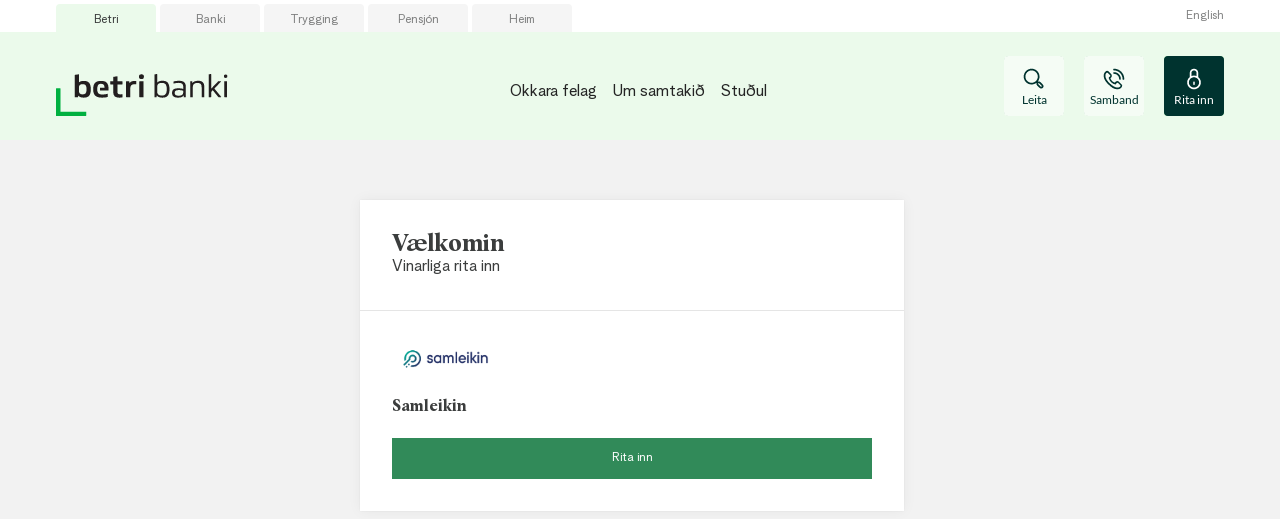

--- FILE ---
content_type: text/html; charset=utf-8
request_url: https://netbanki.betri.fo/fo/onboarding-fuldt
body_size: 19049
content:


<!DOCTYPE html>
<html class="neos" lang="fo">
<head>
    <meta charset="utf-8" />
    <meta http-equiv="X-UA-Compatible" content="IE=edge">
    <meta http-equiv="Content-type" content="text/html; charset=utf-8">
    <meta content="width=device-width, initial-scale=1.0" name="viewport" />
<script>	window.dataLayer=window.dataLayer || [];	window.dataLayer.push(		{"pageCategory":"none","event":"pageType"}	);</script>         <style>
.main-nav {
    a:focus, button:focus {
        background-color: initial !important;
        color: currentColor !important;
        outline: none !important;
        border: none !important;
    }
}
.main-nav .nav-expand-list__link:focus {
color: currentColor !important;
}
.search-overlay .search-field input:focus { outline: none!important; border: none!important; }
</style>

<script id="CookieConsent" src="https://policy.app.cookieinformation.com/uc.js" data-culture="DA" type="text/javascript"></
    <script type="application/ld+json">
    {
      "@context" : "https://schema.org",
      "@type" : "WebSite",
      "name" : "Betri",
      "url" : "https://www.betri.fo/"
    }
  </script>
    <script type="text/javascript">
    var firstEventCaught = false;
    	window.addEventListener('CookieInformationConsentGiven', function (e) {
                if (!firstEventCaught) {
                   firstEventCaught = true;
                   console.log('Consent not given. first page event caught, reload aborted');
                   return;
                }

    		if (CookieInformation.getConsentGivenFor('cookie_cat_marketing')) {
    			try{DYO.ActiveConsent.updateConsentAcceptedStatus(true);}
    			catch{}
    			location.reload();
    		}
    	}, false);
    
</script>
    <link rel="preconnect" href="//cdn-eu.dynamicyield.com">
    <link rel="preconnect" href="//st-eu.dynamicyield.com">
    <link rel="preconnect" href="//rcom-eu.dynamicyield.com">
    <link rel="dns-prefetch" href="//cdn-eu.dynamicyield.com">
    <link rel="dns-prefetch" href="//st-eu.dynamicyield.com">
    <link rel="dns-prefetch" href="//rcom-eu.dynamicyield.com">
    <script type="text/javascript">
        window.DY = window.DY || {};
        DY.consentIntegrationActive = true;
        DY.recommendationContext = { type: "HOMEPAGE", lng: 'fo-FO' };
        DY.userActiveConsent = { accepted: false }
    </script>
    <script type="text/javascript" src="//cdn-eu.dynamicyield.com/api/9877837/api_dynamic.js"></script>
    <script type="text/javascript" src="//cdn-eu.dynamicyield.com/api/9877837/api_static.js"></script>

    
    <link href="/dist/styles/themes/betri/css/versioned-asset-19B6CED6BEFE12B4806E26F604770330.styles.oh.css" rel="stylesheet" charset="utf-8" />
<link href="https://neosbank-betri-prd.ibn.host/build/css/betri-bank-styles.css?date=20250513" rel="stylesheet" charset="utf-8" />

         <script async src="" data-consent-src="https://www.googletagmanager.com/gtag/js?id=UA-49724031-27" data-category-consent="cookie_cat_statistic"></script>  <script>    window.dataLayer = window.dataLayer || [];    function gtag() {        dataLayer.push(arguments);    }    gtag('js', new Date());    gtag('config', 'UA-49724031-27'); </script>    <link rel="canonical" href="https://www.betri.fo/fo/onboarding-fuldt" />    <meta name="robots" content="NOINDEX,NOFOLLOW" />    <meta name="referrer" content="strict-origin-when-cross-origin" /><link rel="icon" type="image/png" href="/-/media/betri/ikonir/betri_logo_rgb_16.png?rev=669caf4e1ae14d6990b74b7a06dbf974&amp;hash=2D095EAC5AC8E146880420922912E9BA" sizes="16x16"><link rel="icon" type="image/png" href="/-/media/betri/ikonir/betri_logo_rgb_32.png?rev=84e5cd4961d84fe7bdedebc35bd2762d&amp;hash=641D353A733DDC5C75CCC69F42D0A8D5" sizes="32x32"><link rel="icon" type="image/png" href="/-/media/betri/ikonir/betri_logo_rgb_96.png?rev=2d75af1f71324f92b4e377fd06630809&amp;hash=068035C51597CAECAF8B31AA14772911" sizes="96x96"><link rel="icon" type="image/png" href="/-/media/betri/ikonir/betri_logo_rgb_160.png?rev=086db9634dc24554bb13a1ed1538e52c&amp;hash=7AAEDCB0A10FD58CF2C6E178DF346892" sizes="160x160"><link rel="icon" type="image/png" href="/-/media/betri/ikonir/betri_logo_rgb_196.png?rev=e7db02dcf0274842ba3e0dc36b00ccfb&amp;hash=76D81AE0B9B4DAF0E24A77A7CA4A385E" sizes="196x196"><link rel="apple-touch-icon" sizes="57x57" href="/-/media/betri/ikonir/betri_logo_rgb_57.png?rev=af576499e65848bfa084102f2e103748&amp;hash=BE38E8975BA2B56E9F88C2EF4F7B18A3" /><link rel="apple-touch-icon" sizes="60x60" href="/-/media/betri/ikonir/betri_logo_rgb_60.png?rev=b01c236b873642e9869d34b67c3a911f&amp;hash=727F22E32E1B811FF8C8A582E4D145EC" /><link rel="apple-touch-icon" sizes="72x72" href="/-/media/betri/ikonir/betri_logo_rgb_72.png?rev=6d634333d0324da09ffc6bd8fc6c5bfd&amp;hash=E2AB3EF929E022E66FC939389D264209" /><link rel="apple-touch-icon" sizes="76x76" href="/-/media/betri/ikonir/betri_logo_rgb_76.png?rev=5366c842cc474b91a3e3219fd1996df1&amp;hash=E3BD91B9B2D09839D921B836A81203F6" /><link rel="apple-touch-icon" sizes="114x114" href="/-/media/betri/ikonir/betri_logo_rgb_114.png?rev=0a5a2ae76131499aa23236f9b8a75f91&amp;hash=EA5225A6C7B538066D8F95DDC0846628" /><link rel="apple-touch-icon" sizes="120x120" href="/-/media/betri/ikonir/betri_logo_rgb_120.png?rev=29c301baa1824874a9cbba8fa0b1661a&amp;hash=A9AEE6D8CD4EDA1BB458B539B84DAB5A" /><link rel="apple-touch-icon" sizes="144x144" href="/-/media/betri/ikonir/betri_logo_rgb_144.png?rev=bdbd7473eeb64af583e4a63c84a6171e&amp;hash=AF0727A20C16168E616AE96EE0CC52F0" /><link rel="apple-touch-icon" sizes="152x152" href="/-/media/betri/ikonir/betri_logo_rgb_152.png?rev=637ddb878b544b3eab8cfdcdc9aa465a&amp;hash=7D138002AC55F85B40C7B24B05B48733" /><link rel="apple-touch-icon" sizes="180x180" href="/-/media/betri/ikonir/betri_logo_rgb_180.png?rev=46e5325d07cb472e8b5932823e96be24&amp;hash=ACBB9E5AFE344BB049F54C00CC0189BC" /><link rel="icon" type="image/png" href="/-/media/betri/ikonir/betri_logo_rgb_16.png?rev=669caf4e1ae14d6990b74b7a06dbf974&amp;hash=2D095EAC5AC8E146880420922912E9BA" /><meta name="msapplication-TileImage" content="/-/media/betri/ikonir/betri_logo_rgb_144.png?rev=bdbd7473eeb64af583e4a63c84a6171e&amp;hash=AF0727A20C16168E616AE96EE0CC52F0" /><meta property="og:url" content="https://www.betri.fo/fo/onboarding-fuldt" />
<script type="application/ld+json" id="BreadcrumbList">{"itemListElement":[{"@type":"ListItem","position":0,"item":{"@id":"/fo/onboarding-fuldt","name":"onboarding fuldt","image":null}}],"@context":"http://schema.org","@type":"BreadcrumbList"}</script>
<script type="application/json" id="NavigationProps">{"path":"language-fo|F7B21E186361405A87A078E1C81CCA85","segment":"8FA734565EB84435B69F62B8B0DE86DF"}</script>
<script type="application/json" id="neos">{"locale":{"language":"fo","languageTag":"fo-FO","countryCode":"FO"},"api":{"cacheAdapter":"sessionStorage","cacheTimeoutDefault":300000,"cookieName":"sdc_token","cookieTimeout":300,"signing":{"baseUrl":"https://azure-sign-p1.sdc.dk"},"services":{"baseUrl":"https://api-proxy-neos.sdc.eu","subscriptionKey":"0515a3c47acc472ba340219c0a24628a","testEnvironmentSuffix":"","rsa":{"rsaPublicKey":"[base64]","publicKeyVersion":1}},"auth":{"baseUrl":"https://auth.sdc.dk","subscriptionKey":"","cookieName":"sdc_auth"}},"customerPreferenceDefaults":{"privateShowReconciliation":true,"businessShowReconciliation":true,"accountOverviewLayout":"list","shortcuts":["081492967FD74CB5BD5613327D0919B2","2847CC95667C40A19EAA23DB7F5DC911","601BE5B9F5674AE7B6513076001232A0"]},"applicationInsights":{"enabled":true,"config":{"enableCorsCorrelation":true,"correlationHeaderDomains":["*.*.sdc.dk","*.*.sdc.eu"],"instrumentationKey":"9f055850-1fc2-4be2-bb51-7766b1609811","isCookieUseDisabled":true},"operationId":"027cba22d653816d4b94d2749484b09d"},"assets":{"spriteUrl":"/dist/styles/assets/svgsprite/versioned-asset-60920C588CD5F2C80301B3336617AACA.icons.svg"},"app":{"modulePath":"/dist/js/","nameSpace":"SDCNEoS","clearingNumber":"9181","version":"150.0.0-rc.92_940146"},"pagemode":""}</script>
</head>
<body class="header-static ">
        <style>
.hero-module-b {
    position: relative;
}
.hero-module-b .hero-module-b__image {
    position: absolute;
    z-index: -1;
    top: 0;
}
</style>

    <div id="main-container">
        <header class="header-static">
            

            <div id="react_0HNIJ4D0H7OQS"><div class="main-nav"><a href="#main-content" class="main-nav__skip-link">Leyp um</a><nav class="main-nav-small"><div class="main-nav-small__topbar"><div class="main-nav-small__topbar-logo"><a href="/" title=""><img src="/-/media/betri/logo/betri_logo.png?rev=eb23a077fe0a4332aac90d2804b189de&amp;hash=1C0F01229EC0E24444CCD77D2FEF4CDD" alt="" title=""/></a></div></div><nav class="breadcrumb nav-breadcrumb main-nav-small__breadcrumb" aria-label="breadcrumb" role="navigation"><div class="breadcrumb__inner"><ul class="breadcrumb-list"></ul></div></nav><div class="main-nav-small__actions-toggle"><div class="main-nav-small__actions"><ul class="nav-action-buttons-list main-nav-small__actions-buttons-list"><li><button class="nav-icon-btn action-btn--menu" type="button" title="Valmynd"><span class="nav-icon-btn__label">Valmynd</span><span class="nav-icon-btn__icon-1"><svg viewBox="0 0 32 32" class="icon icon_28_burger-menu" preserveAspectRatio="xMidYMid" focusable="false" data-testid="icon_28_burger-menu" role="img"><use xmlns:xlink="http://www.w3.org/1999/xlink" xlink:href="#icon_28_burger-menu"></use></svg></span><span class="nav-icon-btn__icon-2"><svg viewBox="0 0 32 32" class="icon icon_28_close" preserveAspectRatio="xMidYMid" focusable="false" data-testid="icon_28_close" role="img"><use xmlns:xlink="http://www.w3.org/1999/xlink" xlink:href="#icon_28_close"></use></svg></span></button></li><li class="nav-action-buttons-list__item nav-action-buttons-list__item--1"><button class="nav-icon-btn action-btn action-btn--1 nav-icon-btn--showLabel" type="button" tabindex="-1" title="Leita"><span class="nav-icon-btn__label">Leita</span><span class="nav-icon-btn__icon-1"><svg viewBox="0 0 32 32" class="icon icon_28_search" preserveAspectRatio="xMidYMid" focusable="false" data-testid="icon_28_search" role="img"><use xmlns:xlink="http://www.w3.org/1999/xlink" xlink:href="#icon_28_search"></use></svg></span><span class="nav-icon-btn__icon-2"><svg viewBox="0 0 32 32" class="icon icon_28_close" preserveAspectRatio="xMidYMid" focusable="false" data-testid="icon_28_close" role="img"><use xmlns:xlink="http://www.w3.org/1999/xlink" xlink:href="#icon_28_close"></use></svg></span></button><div class="nav-action-overlay-wrap"></div></li><li class="nav-action-buttons-list__item nav-action-buttons-list__item--2"><button class="nav-icon-btn action-btn action-btn--2 nav-icon-btn--showLabel" type="button" tabindex="-1" title="Samband"><span class="nav-icon-btn__label">Samband</span><span class="nav-icon-btn__icon-1"><svg viewBox="0 0 32 32" class="icon icon_28_phone" preserveAspectRatio="xMidYMid" focusable="false" data-testid="icon_28_phone" role="img"><use xmlns:xlink="http://www.w3.org/1999/xlink" xlink:href="#icon_28_phone"></use></svg></span><span class="nav-icon-btn__icon-2"><svg viewBox="0 0 32 32" class="icon icon_28_close" preserveAspectRatio="xMidYMid" focusable="false" data-testid="icon_28_close" role="img"><use xmlns:xlink="http://www.w3.org/1999/xlink" xlink:href="#icon_28_close"></use></svg></span></button><div class="nav-action-overlay-wrap"></div></li><li class="nav-action-buttons-list__item nav-action-buttons-list__item--3"><button class="nav-icon-btn action-btn action-btn--3 nav-icon-btn--showLabel" type="button" tabindex="-1" title="Rita inn"><span class="nav-icon-btn__label">Rita inn</span><span class="nav-icon-btn__icon-1"><svg viewBox="0 0 32 32" class="icon icon_28_lock-closed" preserveAspectRatio="xMidYMid" focusable="false" data-testid="icon_28_lock-closed" role="img"><use xmlns:xlink="http://www.w3.org/1999/xlink" xlink:href="#icon_28_lock-closed"></use></svg></span><span class="nav-icon-btn__icon-2"><svg viewBox="0 0 32 32" class="icon icon_28_close" preserveAspectRatio="xMidYMid" focusable="false" data-testid="icon_28_close" role="img"><use xmlns:xlink="http://www.w3.org/1999/xlink" xlink:href="#icon_28_close"></use></svg></span></button><div class="nav-action-overlay-wrap"></div></li><li class="nav-action-buttons-list__item nav-action-buttons-list__item--4"><button class="nav-icon-btn action-btn action-btn--4 nav-icon-btn--showLabel" type="button" tabindex="-1" title="Leita"><span class="nav-icon-btn__label">Leita</span><span class="nav-icon-btn__icon-1"><svg viewBox="0 0 32 32" class="icon icon_28_search" preserveAspectRatio="xMidYMid" focusable="false" data-testid="icon_28_search" role="img"><use xmlns:xlink="http://www.w3.org/1999/xlink" xlink:href="#icon_28_search"></use></svg></span><span class="nav-icon-btn__icon-2"><svg viewBox="0 0 32 32" class="icon icon_28_close" preserveAspectRatio="xMidYMid" focusable="false" data-testid="icon_28_close" role="img"><use xmlns:xlink="http://www.w3.org/1999/xlink" xlink:href="#icon_28_close"></use></svg></span></button><div class="nav-action-overlay-wrap"></div></li><li class="nav-action-buttons-list__item nav-action-buttons-list__item--5"><button class="nav-icon-btn action-btn action-btn--5 nav-icon-btn--showLabel" type="button" tabindex="-1" title="Samband"><span class="nav-icon-btn__label">Samband</span><span class="nav-icon-btn__icon-1"><svg viewBox="0 0 32 32" class="icon icon_28_phone" preserveAspectRatio="xMidYMid" focusable="false" data-testid="icon_28_phone" role="img"><use xmlns:xlink="http://www.w3.org/1999/xlink" xlink:href="#icon_28_phone"></use></svg></span><span class="nav-icon-btn__icon-2"><svg viewBox="0 0 32 32" class="icon icon_28_close" preserveAspectRatio="xMidYMid" focusable="false" data-testid="icon_28_close" role="img"><use xmlns:xlink="http://www.w3.org/1999/xlink" xlink:href="#icon_28_close"></use></svg></span></button><div class="nav-action-overlay-wrap"></div></li><li class="nav-action-buttons-list__item nav-action-buttons-list__item--6"><button class="nav-icon-btn action-btn action-btn--6 nav-icon-btn--showLabel" type="button" tabindex="-1" title="Rita inn"><span class="nav-icon-btn__label">Rita inn</span><span class="nav-icon-btn__icon-1"><svg viewBox="0 0 32 32" class="icon icon_28_lock-closed" preserveAspectRatio="xMidYMid" focusable="false" data-testid="icon_28_lock-closed" role="img"><use xmlns:xlink="http://www.w3.org/1999/xlink" xlink:href="#icon_28_lock-closed"></use></svg></span><span class="nav-icon-btn__icon-2"><svg viewBox="0 0 32 32" class="icon icon_28_close" preserveAspectRatio="xMidYMid" focusable="false" data-testid="icon_28_close" role="img"><use xmlns:xlink="http://www.w3.org/1999/xlink" xlink:href="#icon_28_close"></use></svg></span></button><div class="nav-action-overlay-wrap"></div></li><li class="nav-action-buttons-list__item nav-action-buttons-list__item--7"><button class="nav-icon-btn action-btn action-btn--7 nav-icon-btn--showLabel" type="button" tabindex="-1" title="Leita"><span class="nav-icon-btn__label">Leita</span><span class="nav-icon-btn__icon-1"><svg viewBox="0 0 32 32" class="icon icon_28_search" preserveAspectRatio="xMidYMid" focusable="false" data-testid="icon_28_search" role="img"><use xmlns:xlink="http://www.w3.org/1999/xlink" xlink:href="#icon_28_search"></use></svg></span><span class="nav-icon-btn__icon-2"><svg viewBox="0 0 32 32" class="icon icon_28_close" preserveAspectRatio="xMidYMid" focusable="false" data-testid="icon_28_close" role="img"><use xmlns:xlink="http://www.w3.org/1999/xlink" xlink:href="#icon_28_close"></use></svg></span></button><div class="nav-action-overlay-wrap"></div></li><li class="nav-action-buttons-list__item nav-action-buttons-list__item--8"><button class="nav-icon-btn action-btn action-btn--8 nav-icon-btn--showLabel" type="button" tabindex="-1" title="Samband"><span class="nav-icon-btn__label">Samband</span><span class="nav-icon-btn__icon-1"><svg viewBox="0 0 32 32" class="icon icon_28_phone" preserveAspectRatio="xMidYMid" focusable="false" data-testid="icon_28_phone" role="img"><use xmlns:xlink="http://www.w3.org/1999/xlink" xlink:href="#icon_28_phone"></use></svg></span><span class="nav-icon-btn__icon-2"><svg viewBox="0 0 32 32" class="icon icon_28_close" preserveAspectRatio="xMidYMid" focusable="false" data-testid="icon_28_close" role="img"><use xmlns:xlink="http://www.w3.org/1999/xlink" xlink:href="#icon_28_close"></use></svg></span></button><div class="nav-action-overlay-wrap"></div></li><li class="nav-action-buttons-list__item nav-action-buttons-list__item--9"><button class="nav-icon-btn action-btn action-btn--9 nav-icon-btn--showLabel" type="button" tabindex="-1" title="Rita inn"><span class="nav-icon-btn__label">Rita inn</span><span class="nav-icon-btn__icon-1"><svg viewBox="0 0 32 32" class="icon icon_28_lock-closed" preserveAspectRatio="xMidYMid" focusable="false" data-testid="icon_28_lock-closed" role="img"><use xmlns:xlink="http://www.w3.org/1999/xlink" xlink:href="#icon_28_lock-closed"></use></svg></span><span class="nav-icon-btn__icon-2"><svg viewBox="0 0 32 32" class="icon icon_28_close" preserveAspectRatio="xMidYMid" focusable="false" data-testid="icon_28_close" role="img"><use xmlns:xlink="http://www.w3.org/1999/xlink" xlink:href="#icon_28_close"></use></svg></span></button><div class="nav-action-overlay-wrap"></div></li><li class="nav-action-buttons-list__item nav-action-buttons-list__item--10"><button class="nav-icon-btn action-btn action-btn--10 nav-icon-btn--showLabel" type="button" tabindex="-1" title="Leita"><span class="nav-icon-btn__label">Leita</span><span class="nav-icon-btn__icon-1"><svg viewBox="0 0 32 32" class="icon icon_28_search" preserveAspectRatio="xMidYMid" focusable="false" data-testid="icon_28_search" role="img"><use xmlns:xlink="http://www.w3.org/1999/xlink" xlink:href="#icon_28_search"></use></svg></span><span class="nav-icon-btn__icon-2"><svg viewBox="0 0 32 32" class="icon icon_28_close" preserveAspectRatio="xMidYMid" focusable="false" data-testid="icon_28_close" role="img"><use xmlns:xlink="http://www.w3.org/1999/xlink" xlink:href="#icon_28_close"></use></svg></span></button><div class="nav-action-overlay-wrap"></div></li><li class="nav-action-buttons-list__item nav-action-buttons-list__item--11"><button class="nav-icon-btn action-btn action-btn--11 nav-icon-btn--showLabel" type="button" tabindex="-1" title="Samband"><span class="nav-icon-btn__label">Samband</span><span class="nav-icon-btn__icon-1"><svg viewBox="0 0 32 32" class="icon icon_28_phone" preserveAspectRatio="xMidYMid" focusable="false" data-testid="icon_28_phone" role="img"><use xmlns:xlink="http://www.w3.org/1999/xlink" xlink:href="#icon_28_phone"></use></svg></span><span class="nav-icon-btn__icon-2"><svg viewBox="0 0 32 32" class="icon icon_28_close" preserveAspectRatio="xMidYMid" focusable="false" data-testid="icon_28_close" role="img"><use xmlns:xlink="http://www.w3.org/1999/xlink" xlink:href="#icon_28_close"></use></svg></span></button><div class="nav-action-overlay-wrap"></div></li><li class="nav-action-buttons-list__item nav-action-buttons-list__item--12"><button class="nav-icon-btn action-btn action-btn--12 nav-icon-btn--showLabel" type="button" tabindex="-1" title="Rita inn"><span class="nav-icon-btn__label">Rita inn</span><span class="nav-icon-btn__icon-1"><svg viewBox="0 0 32 32" class="icon icon_28_lock-closed" preserveAspectRatio="xMidYMid" focusable="false" data-testid="icon_28_lock-closed" role="img"><use xmlns:xlink="http://www.w3.org/1999/xlink" xlink:href="#icon_28_lock-closed"></use></svg></span><span class="nav-icon-btn__icon-2"><svg viewBox="0 0 32 32" class="icon icon_28_close" preserveAspectRatio="xMidYMid" focusable="false" data-testid="icon_28_close" role="img"><use xmlns:xlink="http://www.w3.org/1999/xlink" xlink:href="#icon_28_close"></use></svg></span></button></li></ul></div></div><div class="main-nav-small-menu"><div class="main-nav-small-menu__inner"><ul class="nav-expand-list main-nav-small__expand-list"><li class="nav-expand-list__item level-0"><button type="button" class="nav-expand-list__link" aria-expanded="false">Okkara felag<span class="nav-expand-list__item-indicator"><svg viewBox="0 0 32 32" class="icon icon_16_arrow-down" preserveAspectRatio="xMidYMid" focusable="false" data-testid="icon_16_arrow-down" role="img"><use xmlns:xlink="http://www.w3.org/1999/xlink" xlink:href="#icon_16_arrow-down"></use></svg></span></button><div aria-hidden="true" class="rah-static rah-static--height-zero " style="height:0;overflow:hidden"><div><ul class="nav-expand-list"><li class="nav-expand-list__item level-1"><a class="nav-expand-list__link" href="/betri/okkara-felag/felagid">Felagið</a></li><li class="nav-expand-list__item level-1"><button type="button" class="nav-expand-list__link" aria-expanded="false">Umboðsráðið<span class="nav-expand-list__item-indicator"><svg viewBox="0 0 32 32" class="icon icon_16_arrow-down" preserveAspectRatio="xMidYMid" focusable="false" data-testid="icon_16_arrow-down" role="img"><use xmlns:xlink="http://www.w3.org/1999/xlink" xlink:href="#icon_16_arrow-down"></use></svg></span></button><div aria-hidden="true" class="rah-static rah-static--height-zero " style="height:0;overflow:hidden"><div><ul class="nav-expand-list"><li class="nav-expand-list__item level-2"><a class="nav-expand-list__link" href="/betri/okkara-felag/umbodsradid/umbodsradid">Umboðsráðið</a></li><li class="nav-expand-list__item level-2"><a class="nav-expand-list__link" href="/betri/okkara-felag/umbodsradid/umbodsradsval">Umboðsráðsval</a></li><li class="nav-expand-list__item level-2"><a class="nav-expand-list__link" href="/betri/okkara-felag/umbodsradid/umbodsradslimir">Umboðsráðslimir</a></li><li class="nav-expand-list__item level-2"><a class="nav-expand-list__link" href="/betri/okkara-felag/umbodsradid/ognarpolitikkur">Ognarpolitikkur</a></li></ul></div></div></li><li class="nav-expand-list__item level-1"><button type="button" class="nav-expand-list__link" aria-expanded="false">Samfelagstilvit<span class="nav-expand-list__item-indicator"><svg viewBox="0 0 32 32" class="icon icon_16_arrow-down" preserveAspectRatio="xMidYMid" focusable="false" data-testid="icon_16_arrow-down" role="img"><use xmlns:xlink="http://www.w3.org/1999/xlink" xlink:href="#icon_16_arrow-down"></use></svg></span></button><div aria-hidden="true" class="rah-static rah-static--height-zero " style="height:0;overflow:hidden"><div><ul class="nav-expand-list"><li class="nav-expand-list__item level-2"><a class="nav-expand-list__link" href="https://betri.samfelagstilvit.fo/" target="_blank">Les &amp; lurta eftir Betri Samfelagstilvit 2024</a></li><li class="nav-expand-list__item level-2"><a class="nav-expand-list__link" href="https://betri.samfelagstilvit.fo/2023" target="_blank">Les &amp; lurta eftir Betri Samfelagstilvit 2023</a></li><li class="nav-expand-list__item level-2"><a class="nav-expand-list__link" href="/betri/okkara-felag/samfelagstilvit/csr-fragreidingar">Les eldri frágreiðingar</a></li><li class="nav-expand-list__item level-2"><a class="nav-expand-list__link" href="/betri/okkara-felag/samfelagstilvit/csr-politikkur">CSR-politikkur</a></li></ul></div></div></li><li class="nav-expand-list__item level-1"><a class="nav-expand-list__link" href="/betri/okkara-felag/limakronur">Limakrónur</a></li></ul></div></div></li><li class="nav-expand-list__item level-0"><button type="button" class="nav-expand-list__link" aria-expanded="false">Um samtakið<span class="nav-expand-list__item-indicator"><svg viewBox="0 0 32 32" class="icon icon_16_arrow-down" preserveAspectRatio="xMidYMid" focusable="false" data-testid="icon_16_arrow-down" role="img"><use xmlns:xlink="http://www.w3.org/1999/xlink" xlink:href="#icon_16_arrow-down"></use></svg></span></button><div aria-hidden="true" class="rah-static rah-static--height-zero " style="height:0;overflow:hidden"><div><ul class="nav-expand-list"><li class="nav-expand-list__item level-1"><button type="button" class="nav-expand-list__link" aria-expanded="false">Ognarfelag Tryggingartakaranna<span class="nav-expand-list__item-indicator"><svg viewBox="0 0 32 32" class="icon icon_16_arrow-down" preserveAspectRatio="xMidYMid" focusable="false" data-testid="icon_16_arrow-down" role="img"><use xmlns:xlink="http://www.w3.org/1999/xlink" xlink:href="#icon_16_arrow-down"></use></svg></span></button><div aria-hidden="true" class="rah-static rah-static--height-zero " style="height:0;overflow:hidden"><div><ul class="nav-expand-list"><li class="nav-expand-list__item level-2"><a class="nav-expand-list__link" href="/betri/um-samtakid/ognarfelag-tryggingartakaranna/um-ognarfelagid">Um ognarfelagið</a></li><li class="nav-expand-list__item level-2"><a class="nav-expand-list__link" href="/betri/um-samtakid/ognarfelag-tryggingartakaranna/nevnd-og-stjorn">Nevnd og stjórn</a></li><li class="nav-expand-list__item level-2"><a class="nav-expand-list__link" href="/betri/um-samtakid/ognarfelag-tryggingartakaranna/roknskapur">Roknskapur</a></li><li class="nav-expand-list__item level-2"><a class="nav-expand-list__link" href="/betri/um-samtakid/ognarfelag-tryggingartakaranna/vidtokur">Viðtøkur</a></li></ul></div></div></li><li class="nav-expand-list__item level-1"><button type="button" class="nav-expand-list__link" aria-expanded="false">Betri P/F<span class="nav-expand-list__item-indicator"><svg viewBox="0 0 32 32" class="icon icon_16_arrow-down" preserveAspectRatio="xMidYMid" focusable="false" data-testid="icon_16_arrow-down" role="img"><use xmlns:xlink="http://www.w3.org/1999/xlink" xlink:href="#icon_16_arrow-down"></use></svg></span></button><div aria-hidden="true" class="rah-static rah-static--height-zero " style="height:0;overflow:hidden"><div><ul class="nav-expand-list"><li class="nav-expand-list__item level-2"><a class="nav-expand-list__link" href="/betri/um-samtakid/betri-pf/nevnd-og-stjorn">Nevnd og stjórn</a></li><li class="nav-expand-list__item level-2"><a class="nav-expand-list__link" href="/betri/um-samtakid/betri-pf/roknskapur">Roknskapur</a></li><li class="nav-expand-list__item level-2"><a class="nav-expand-list__link" href="/betri/um-samtakid/betri-pf/vidtokur">Viðtøkur</a></li></ul></div></div></li><li class="nav-expand-list__item level-1"><button type="button" class="nav-expand-list__link" aria-expanded="false">Dótturfeløg<span class="nav-expand-list__item-indicator"><svg viewBox="0 0 32 32" class="icon icon_16_arrow-down" preserveAspectRatio="xMidYMid" focusable="false" data-testid="icon_16_arrow-down" role="img"><use xmlns:xlink="http://www.w3.org/1999/xlink" xlink:href="#icon_16_arrow-down"></use></svg></span></button><div aria-hidden="true" class="rah-static rah-static--height-zero " style="height:0;overflow:hidden"><div><ul class="nav-expand-list"><li class="nav-expand-list__item level-2"><a class="nav-expand-list__link" href="/banki/um-okkum/um-okkum" target="">Betri Banki</a></li><li class="nav-expand-list__item level-2"><a class="nav-expand-list__link" href="/trygging/um-okkum/betri-trygging" target="">Betri Trygging</a></li><li class="nav-expand-list__item level-2"><a class="nav-expand-list__link" href="/pensjon/um-okkum/betri-pensjon" target="">Betri Pensjón</a></li><li class="nav-expand-list__item level-2"><a class="nav-expand-list__link" href="/betri/um-samtakid/dotturfelog/betri-heim">Betri Heim</a></li></ul></div></div></li><li class="nav-expand-list__item level-1"><button type="button" class="nav-expand-list__link" aria-expanded="false">Fjølmiðlar<span class="nav-expand-list__item-indicator"><svg viewBox="0 0 32 32" class="icon icon_16_arrow-down" preserveAspectRatio="xMidYMid" focusable="false" data-testid="icon_16_arrow-down" role="img"><use xmlns:xlink="http://www.w3.org/1999/xlink" xlink:href="#icon_16_arrow-down"></use></svg></span></button><div aria-hidden="true" class="rah-static rah-static--height-zero " style="height:0;overflow:hidden"><div><ul class="nav-expand-list"><li class="nav-expand-list__item level-2"><a class="nav-expand-list__link" href="/tidindi" target="">Tíðindi</a></li><li class="nav-expand-list__item level-2"><a class="nav-expand-list__link" href="https://betri.design/" target="_blank">Búmerkið o.a.</a></li></ul></div></div></li></ul></div></div></li><li class="nav-expand-list__item level-0"><a class="nav-expand-list__link" href="/betri/studul">Stuðul</a></li></ul><div class="main-nav-small__secondary"><ul class="nav-expand-list"><li class="nav-expand-dropdown__item level-2"><div class="nav-expand-dropdown"></div></li><li class="nav-expand-dropdown__item level-2"><div class="nav-expand-dropdown"></div></li></ul></div></div></div></nav><nav class="main-nav-medium"><div class="main-nav-medium__inner navigation-sticky navigation-hidable"><nav class="nav-secondary-bar" aria-label="Secondary navigation"><nav class="breadcrumb nav-breadcrumb undefined" aria-label="breadcrumb" role="navigation"><div class="breadcrumb__inner"><ul class="breadcrumb-list"></ul></div></nav><div class="nav-secondary-menu"><ul class="nav-secondary-menu__list"><li class="nav-secondary-menu__list-item"><a href="/betri" class="nav-secondary-menu__link"><span>Betri</span></a></li><li class="nav-secondary-menu__list-item"><a href="/banki" class="nav-secondary-menu__link"><span>Banki</span></a></li><li class="nav-secondary-menu__list-item"><a href="/trygging" class="nav-secondary-menu__link"><span>Trygging</span></a></li><li class="nav-secondary-menu__list-item"><a href="/pensjon" class="nav-secondary-menu__link"><span>Pensjón</span></a></li><li class="nav-secondary-menu__list-item"><a href="/heim" class="nav-secondary-menu__link"><span>Heim</span></a></li><li class="nav-secondary-menu__list-item"><div class="nav-dropdown-select"><a href="#" class="nav-dropdown-select__link"><div class="nav-dropdown-select__indicator-image" style="background-image:url(/~/icon/Flags/32x32/flag_faroe_islands.png)"></div><span>Føroyskt</span><div class="nav-dropdown-select__indicator"><svg viewBox="0 0 32 32" class="icon icon_16_arrow-down" preserveAspectRatio="xMidYMid" focusable="false" data-testid="icon_16_arrow-down" role="img"><use xmlns:xlink="http://www.w3.org/1999/xlink" xlink:href="#icon_16_arrow-down"></use></svg></div></a><ul class="nav-dropdown-select__list"><li><a class="" href="https://www.betri.fo:443/fo/"><div class="nav-dropdown-select__indicator-image" style="background-image:url(/~/icon/Flags/32x32/flag_faroe_islands.png)"></div><span>Føroyskt</span></a></li><li><a class="" href="https://www.betri.fo:443/en/"><div class="nav-dropdown-select__indicator-image" style="background-image:url(/~/icon/Flags/32x32/flag_great_britain.png)"></div><span>English</span></a></li></ul></div></li></ul></div></nav><div class="main-nav-medium__bar"><div class="main-nav-medium__logo"><a href="/" title=""><img src="/-/media/betri/logo/betri_logo.png?rev=eb23a077fe0a4332aac90d2804b189de&amp;hash=1C0F01229EC0E24444CCD77D2FEF4CDD" alt="" title=""/></a></div></div><ul class="nav-action-buttons-list main-nav-medium__actions-buttons-list"><li class="nav-action-buttons-list__item nav-action-buttons-list__item--1"><button class="nav-icon-btn action-btn action-btn--1 nav-icon-btn--showLabel" type="button" title="Leita"><span class="nav-icon-btn__label">Leita</span><span class="nav-icon-btn__icon-1"><svg viewBox="0 0 32 32" class="icon icon_28_search" preserveAspectRatio="xMidYMid" focusable="false" data-testid="icon_28_search" role="img"><use xmlns:xlink="http://www.w3.org/1999/xlink" xlink:href="#icon_28_search"></use></svg></span><span class="nav-icon-btn__icon-2"><svg viewBox="0 0 32 32" class="icon icon_28_close" preserveAspectRatio="xMidYMid" focusable="false" data-testid="icon_28_close" role="img"><use xmlns:xlink="http://www.w3.org/1999/xlink" xlink:href="#icon_28_close"></use></svg></span></button><div class="nav-action-overlay-wrap"></div></li><li class="nav-action-buttons-list__item nav-action-buttons-list__item--2"><button class="nav-icon-btn action-btn action-btn--2 nav-icon-btn--showLabel" type="button" title="Samband"><span class="nav-icon-btn__label">Samband</span><span class="nav-icon-btn__icon-1"><svg viewBox="0 0 32 32" class="icon icon_28_phone" preserveAspectRatio="xMidYMid" focusable="false" data-testid="icon_28_phone" role="img"><use xmlns:xlink="http://www.w3.org/1999/xlink" xlink:href="#icon_28_phone"></use></svg></span><span class="nav-icon-btn__icon-2"><svg viewBox="0 0 32 32" class="icon icon_28_close" preserveAspectRatio="xMidYMid" focusable="false" data-testid="icon_28_close" role="img"><use xmlns:xlink="http://www.w3.org/1999/xlink" xlink:href="#icon_28_close"></use></svg></span></button><div class="nav-action-overlay-wrap"></div></li><li class="nav-action-buttons-list__item nav-action-buttons-list__item--3"><button class="nav-icon-btn action-btn action-btn--3 nav-icon-btn--showLabel" type="button" title="Rita inn"><span class="nav-icon-btn__label">Rita inn</span><span class="nav-icon-btn__icon-1"><svg viewBox="0 0 32 32" class="icon icon_28_lock-closed" preserveAspectRatio="xMidYMid" focusable="false" data-testid="icon_28_lock-closed" role="img"><use xmlns:xlink="http://www.w3.org/1999/xlink" xlink:href="#icon_28_lock-closed"></use></svg></span><span class="nav-icon-btn__icon-2"><svg viewBox="0 0 32 32" class="icon icon_28_close" preserveAspectRatio="xMidYMid" focusable="false" data-testid="icon_28_close" role="img"><use xmlns:xlink="http://www.w3.org/1999/xlink" xlink:href="#icon_28_close"></use></svg></span></button><div class="nav-action-overlay-wrap"></div></li><li class="nav-action-buttons-list__item nav-action-buttons-list__item--4"><button class="nav-icon-btn action-btn action-btn--4 nav-icon-btn--showLabel" type="button" title="Leita"><span class="nav-icon-btn__label">Leita</span><span class="nav-icon-btn__icon-1"><svg viewBox="0 0 32 32" class="icon icon_28_search" preserveAspectRatio="xMidYMid" focusable="false" data-testid="icon_28_search" role="img"><use xmlns:xlink="http://www.w3.org/1999/xlink" xlink:href="#icon_28_search"></use></svg></span><span class="nav-icon-btn__icon-2"><svg viewBox="0 0 32 32" class="icon icon_28_close" preserveAspectRatio="xMidYMid" focusable="false" data-testid="icon_28_close" role="img"><use xmlns:xlink="http://www.w3.org/1999/xlink" xlink:href="#icon_28_close"></use></svg></span></button><div class="nav-action-overlay-wrap"></div></li><li class="nav-action-buttons-list__item nav-action-buttons-list__item--5"><button class="nav-icon-btn action-btn action-btn--5 nav-icon-btn--showLabel" type="button" title="Samband"><span class="nav-icon-btn__label">Samband</span><span class="nav-icon-btn__icon-1"><svg viewBox="0 0 32 32" class="icon icon_28_phone" preserveAspectRatio="xMidYMid" focusable="false" data-testid="icon_28_phone" role="img"><use xmlns:xlink="http://www.w3.org/1999/xlink" xlink:href="#icon_28_phone"></use></svg></span><span class="nav-icon-btn__icon-2"><svg viewBox="0 0 32 32" class="icon icon_28_close" preserveAspectRatio="xMidYMid" focusable="false" data-testid="icon_28_close" role="img"><use xmlns:xlink="http://www.w3.org/1999/xlink" xlink:href="#icon_28_close"></use></svg></span></button><div class="nav-action-overlay-wrap"></div></li><li class="nav-action-buttons-list__item nav-action-buttons-list__item--6"><button class="nav-icon-btn action-btn action-btn--6 nav-icon-btn--showLabel" type="button" title="Rita inn"><span class="nav-icon-btn__label">Rita inn</span><span class="nav-icon-btn__icon-1"><svg viewBox="0 0 32 32" class="icon icon_28_lock-closed" preserveAspectRatio="xMidYMid" focusable="false" data-testid="icon_28_lock-closed" role="img"><use xmlns:xlink="http://www.w3.org/1999/xlink" xlink:href="#icon_28_lock-closed"></use></svg></span><span class="nav-icon-btn__icon-2"><svg viewBox="0 0 32 32" class="icon icon_28_close" preserveAspectRatio="xMidYMid" focusable="false" data-testid="icon_28_close" role="img"><use xmlns:xlink="http://www.w3.org/1999/xlink" xlink:href="#icon_28_close"></use></svg></span></button><div class="nav-action-overlay-wrap"></div></li><li class="nav-action-buttons-list__item nav-action-buttons-list__item--7"><button class="nav-icon-btn action-btn action-btn--7 nav-icon-btn--showLabel" type="button" title="Leita"><span class="nav-icon-btn__label">Leita</span><span class="nav-icon-btn__icon-1"><svg viewBox="0 0 32 32" class="icon icon_28_search" preserveAspectRatio="xMidYMid" focusable="false" data-testid="icon_28_search" role="img"><use xmlns:xlink="http://www.w3.org/1999/xlink" xlink:href="#icon_28_search"></use></svg></span><span class="nav-icon-btn__icon-2"><svg viewBox="0 0 32 32" class="icon icon_28_close" preserveAspectRatio="xMidYMid" focusable="false" data-testid="icon_28_close" role="img"><use xmlns:xlink="http://www.w3.org/1999/xlink" xlink:href="#icon_28_close"></use></svg></span></button><div class="nav-action-overlay-wrap"></div></li><li class="nav-action-buttons-list__item nav-action-buttons-list__item--8"><button class="nav-icon-btn action-btn action-btn--8 nav-icon-btn--showLabel" type="button" title="Samband"><span class="nav-icon-btn__label">Samband</span><span class="nav-icon-btn__icon-1"><svg viewBox="0 0 32 32" class="icon icon_28_phone" preserveAspectRatio="xMidYMid" focusable="false" data-testid="icon_28_phone" role="img"><use xmlns:xlink="http://www.w3.org/1999/xlink" xlink:href="#icon_28_phone"></use></svg></span><span class="nav-icon-btn__icon-2"><svg viewBox="0 0 32 32" class="icon icon_28_close" preserveAspectRatio="xMidYMid" focusable="false" data-testid="icon_28_close" role="img"><use xmlns:xlink="http://www.w3.org/1999/xlink" xlink:href="#icon_28_close"></use></svg></span></button><div class="nav-action-overlay-wrap"></div></li><li class="nav-action-buttons-list__item nav-action-buttons-list__item--9"><button class="nav-icon-btn action-btn action-btn--9 nav-icon-btn--showLabel" type="button" title="Rita inn"><span class="nav-icon-btn__label">Rita inn</span><span class="nav-icon-btn__icon-1"><svg viewBox="0 0 32 32" class="icon icon_28_lock-closed" preserveAspectRatio="xMidYMid" focusable="false" data-testid="icon_28_lock-closed" role="img"><use xmlns:xlink="http://www.w3.org/1999/xlink" xlink:href="#icon_28_lock-closed"></use></svg></span><span class="nav-icon-btn__icon-2"><svg viewBox="0 0 32 32" class="icon icon_28_close" preserveAspectRatio="xMidYMid" focusable="false" data-testid="icon_28_close" role="img"><use xmlns:xlink="http://www.w3.org/1999/xlink" xlink:href="#icon_28_close"></use></svg></span></button><div class="nav-action-overlay-wrap"></div></li><li class="nav-action-buttons-list__item nav-action-buttons-list__item--10"><button class="nav-icon-btn action-btn action-btn--10 nav-icon-btn--showLabel" type="button" title="Leita"><span class="nav-icon-btn__label">Leita</span><span class="nav-icon-btn__icon-1"><svg viewBox="0 0 32 32" class="icon icon_28_search" preserveAspectRatio="xMidYMid" focusable="false" data-testid="icon_28_search" role="img"><use xmlns:xlink="http://www.w3.org/1999/xlink" xlink:href="#icon_28_search"></use></svg></span><span class="nav-icon-btn__icon-2"><svg viewBox="0 0 32 32" class="icon icon_28_close" preserveAspectRatio="xMidYMid" focusable="false" data-testid="icon_28_close" role="img"><use xmlns:xlink="http://www.w3.org/1999/xlink" xlink:href="#icon_28_close"></use></svg></span></button><div class="nav-action-overlay-wrap"></div></li><li class="nav-action-buttons-list__item nav-action-buttons-list__item--11"><button class="nav-icon-btn action-btn action-btn--11 nav-icon-btn--showLabel" type="button" title="Samband"><span class="nav-icon-btn__label">Samband</span><span class="nav-icon-btn__icon-1"><svg viewBox="0 0 32 32" class="icon icon_28_phone" preserveAspectRatio="xMidYMid" focusable="false" data-testid="icon_28_phone" role="img"><use xmlns:xlink="http://www.w3.org/1999/xlink" xlink:href="#icon_28_phone"></use></svg></span><span class="nav-icon-btn__icon-2"><svg viewBox="0 0 32 32" class="icon icon_28_close" preserveAspectRatio="xMidYMid" focusable="false" data-testid="icon_28_close" role="img"><use xmlns:xlink="http://www.w3.org/1999/xlink" xlink:href="#icon_28_close"></use></svg></span></button><div class="nav-action-overlay-wrap"></div></li><li class="nav-action-buttons-list__item nav-action-buttons-list__item--12"><button class="nav-icon-btn action-btn action-btn--12 nav-icon-btn--showLabel" type="button" title="Rita inn"><span class="nav-icon-btn__label">Rita inn</span><span class="nav-icon-btn__icon-1"><svg viewBox="0 0 32 32" class="icon icon_28_lock-closed" preserveAspectRatio="xMidYMid" focusable="false" data-testid="icon_28_lock-closed" role="img"><use xmlns:xlink="http://www.w3.org/1999/xlink" xlink:href="#icon_28_lock-closed"></use></svg></span><span class="nav-icon-btn__icon-2"><svg viewBox="0 0 32 32" class="icon icon_28_close" preserveAspectRatio="xMidYMid" focusable="false" data-testid="icon_28_close" role="img"><use xmlns:xlink="http://www.w3.org/1999/xlink" xlink:href="#icon_28_close"></use></svg></span></button></li><li><button class="nav-icon-btn action-btn--menu" type="button" aria-haspopup="true" aria-expanded="false" title="Valmynd"><span class="nav-icon-btn__label">Valmynd</span><span class="nav-icon-btn__icon-1"><svg viewBox="0 0 32 32" class="icon icon_28_burger-menu" preserveAspectRatio="xMidYMid" focusable="false" data-testid="icon_28_burger-menu" role="img"><use xmlns:xlink="http://www.w3.org/1999/xlink" xlink:href="#icon_28_burger-menu"></use></svg></span><span class="nav-icon-btn__icon-2"><svg viewBox="0 0 32 32" class="icon icon_28_close" preserveAspectRatio="xMidYMid" focusable="false" data-testid="icon_28_close" role="img"><use xmlns:xlink="http://www.w3.org/1999/xlink" xlink:href="#icon_28_close"></use></svg></span></button></li></ul></div><nav aria-label="Primary navigation" class="main-nav-medium__overlay"><div class="main-nav-medium__overlay-inner"><ul class="nav-expand-list"><li class="nav-expand-list__item level-0"><button type="button" class="nav-expand-list__link" aria-expanded="false">Okkara felag<span class="nav-expand-list__item-indicator"><svg viewBox="0 0 32 32" class="icon icon_16_arrow-down" preserveAspectRatio="xMidYMid" focusable="false" data-testid="icon_16_arrow-down" role="img"><use xmlns:xlink="http://www.w3.org/1999/xlink" xlink:href="#icon_16_arrow-down"></use></svg></span></button><div aria-hidden="true" class="rah-static rah-static--height-zero " style="height:0;overflow:hidden"><div><ul class="nav-expand-list"><li class="nav-expand-list__item level-1"><a class="nav-expand-list__link" href="/betri/okkara-felag/felagid">Felagið</a></li><li class="nav-expand-list__item level-1"><button type="button" class="nav-expand-list__link" aria-expanded="false">Umboðsráðið<span class="nav-expand-list__item-indicator"><svg viewBox="0 0 32 32" class="icon icon_16_arrow-down" preserveAspectRatio="xMidYMid" focusable="false" data-testid="icon_16_arrow-down" role="img"><use xmlns:xlink="http://www.w3.org/1999/xlink" xlink:href="#icon_16_arrow-down"></use></svg></span></button><div aria-hidden="true" class="rah-static rah-static--height-zero " style="height:0;overflow:hidden"><div><ul class="nav-expand-list"><li class="nav-expand-list__item level-2"><a class="nav-expand-list__link" href="/betri/okkara-felag/umbodsradid/umbodsradid">Umboðsráðið</a></li><li class="nav-expand-list__item level-2"><a class="nav-expand-list__link" href="/betri/okkara-felag/umbodsradid/umbodsradsval">Umboðsráðsval</a></li><li class="nav-expand-list__item level-2"><a class="nav-expand-list__link" href="/betri/okkara-felag/umbodsradid/umbodsradslimir">Umboðsráðslimir</a></li><li class="nav-expand-list__item level-2"><a class="nav-expand-list__link" href="/betri/okkara-felag/umbodsradid/ognarpolitikkur">Ognarpolitikkur</a></li></ul></div></div></li><li class="nav-expand-list__item level-1"><button type="button" class="nav-expand-list__link" aria-expanded="false">Samfelagstilvit<span class="nav-expand-list__item-indicator"><svg viewBox="0 0 32 32" class="icon icon_16_arrow-down" preserveAspectRatio="xMidYMid" focusable="false" data-testid="icon_16_arrow-down" role="img"><use xmlns:xlink="http://www.w3.org/1999/xlink" xlink:href="#icon_16_arrow-down"></use></svg></span></button><div aria-hidden="true" class="rah-static rah-static--height-zero " style="height:0;overflow:hidden"><div><ul class="nav-expand-list"><li class="nav-expand-list__item level-2"><a class="nav-expand-list__link" href="https://betri.samfelagstilvit.fo/" target="_blank">Les &amp; lurta eftir Betri Samfelagstilvit 2024</a></li><li class="nav-expand-list__item level-2"><a class="nav-expand-list__link" href="https://betri.samfelagstilvit.fo/2023" target="_blank">Les &amp; lurta eftir Betri Samfelagstilvit 2023</a></li><li class="nav-expand-list__item level-2"><a class="nav-expand-list__link" href="/betri/okkara-felag/samfelagstilvit/csr-fragreidingar">Les eldri frágreiðingar</a></li><li class="nav-expand-list__item level-2"><a class="nav-expand-list__link" href="/betri/okkara-felag/samfelagstilvit/csr-politikkur">CSR-politikkur</a></li></ul></div></div></li><li class="nav-expand-list__item level-1"><a class="nav-expand-list__link" href="/betri/okkara-felag/limakronur">Limakrónur</a></li></ul></div></div></li><li class="nav-expand-list__item level-0"><button type="button" class="nav-expand-list__link" aria-expanded="false">Um samtakið<span class="nav-expand-list__item-indicator"><svg viewBox="0 0 32 32" class="icon icon_16_arrow-down" preserveAspectRatio="xMidYMid" focusable="false" data-testid="icon_16_arrow-down" role="img"><use xmlns:xlink="http://www.w3.org/1999/xlink" xlink:href="#icon_16_arrow-down"></use></svg></span></button><div aria-hidden="true" class="rah-static rah-static--height-zero " style="height:0;overflow:hidden"><div><ul class="nav-expand-list"><li class="nav-expand-list__item level-1"><button type="button" class="nav-expand-list__link" aria-expanded="false">Ognarfelag Tryggingartakaranna<span class="nav-expand-list__item-indicator"><svg viewBox="0 0 32 32" class="icon icon_16_arrow-down" preserveAspectRatio="xMidYMid" focusable="false" data-testid="icon_16_arrow-down" role="img"><use xmlns:xlink="http://www.w3.org/1999/xlink" xlink:href="#icon_16_arrow-down"></use></svg></span></button><div aria-hidden="true" class="rah-static rah-static--height-zero " style="height:0;overflow:hidden"><div><ul class="nav-expand-list"><li class="nav-expand-list__item level-2"><a class="nav-expand-list__link" href="/betri/um-samtakid/ognarfelag-tryggingartakaranna/um-ognarfelagid">Um ognarfelagið</a></li><li class="nav-expand-list__item level-2"><a class="nav-expand-list__link" href="/betri/um-samtakid/ognarfelag-tryggingartakaranna/nevnd-og-stjorn">Nevnd og stjórn</a></li><li class="nav-expand-list__item level-2"><a class="nav-expand-list__link" href="/betri/um-samtakid/ognarfelag-tryggingartakaranna/roknskapur">Roknskapur</a></li><li class="nav-expand-list__item level-2"><a class="nav-expand-list__link" href="/betri/um-samtakid/ognarfelag-tryggingartakaranna/vidtokur">Viðtøkur</a></li></ul></div></div></li><li class="nav-expand-list__item level-1"><button type="button" class="nav-expand-list__link" aria-expanded="false">Betri P/F<span class="nav-expand-list__item-indicator"><svg viewBox="0 0 32 32" class="icon icon_16_arrow-down" preserveAspectRatio="xMidYMid" focusable="false" data-testid="icon_16_arrow-down" role="img"><use xmlns:xlink="http://www.w3.org/1999/xlink" xlink:href="#icon_16_arrow-down"></use></svg></span></button><div aria-hidden="true" class="rah-static rah-static--height-zero " style="height:0;overflow:hidden"><div><ul class="nav-expand-list"><li class="nav-expand-list__item level-2"><a class="nav-expand-list__link" href="/betri/um-samtakid/betri-pf/nevnd-og-stjorn">Nevnd og stjórn</a></li><li class="nav-expand-list__item level-2"><a class="nav-expand-list__link" href="/betri/um-samtakid/betri-pf/roknskapur">Roknskapur</a></li><li class="nav-expand-list__item level-2"><a class="nav-expand-list__link" href="/betri/um-samtakid/betri-pf/vidtokur">Viðtøkur</a></li></ul></div></div></li><li class="nav-expand-list__item level-1"><button type="button" class="nav-expand-list__link" aria-expanded="false">Dótturfeløg<span class="nav-expand-list__item-indicator"><svg viewBox="0 0 32 32" class="icon icon_16_arrow-down" preserveAspectRatio="xMidYMid" focusable="false" data-testid="icon_16_arrow-down" role="img"><use xmlns:xlink="http://www.w3.org/1999/xlink" xlink:href="#icon_16_arrow-down"></use></svg></span></button><div aria-hidden="true" class="rah-static rah-static--height-zero " style="height:0;overflow:hidden"><div><ul class="nav-expand-list"><li class="nav-expand-list__item level-2"><a class="nav-expand-list__link" href="/banki/um-okkum/um-okkum" target="">Betri Banki</a></li><li class="nav-expand-list__item level-2"><a class="nav-expand-list__link" href="/trygging/um-okkum/betri-trygging" target="">Betri Trygging</a></li><li class="nav-expand-list__item level-2"><a class="nav-expand-list__link" href="/pensjon/um-okkum/betri-pensjon" target="">Betri Pensjón</a></li><li class="nav-expand-list__item level-2"><a class="nav-expand-list__link" href="/betri/um-samtakid/dotturfelog/betri-heim">Betri Heim</a></li></ul></div></div></li><li class="nav-expand-list__item level-1"><button type="button" class="nav-expand-list__link" aria-expanded="false">Fjølmiðlar<span class="nav-expand-list__item-indicator"><svg viewBox="0 0 32 32" class="icon icon_16_arrow-down" preserveAspectRatio="xMidYMid" focusable="false" data-testid="icon_16_arrow-down" role="img"><use xmlns:xlink="http://www.w3.org/1999/xlink" xlink:href="#icon_16_arrow-down"></use></svg></span></button><div aria-hidden="true" class="rah-static rah-static--height-zero " style="height:0;overflow:hidden"><div><ul class="nav-expand-list"><li class="nav-expand-list__item level-2"><a class="nav-expand-list__link" href="/tidindi" target="">Tíðindi</a></li><li class="nav-expand-list__item level-2"><a class="nav-expand-list__link" href="https://betri.design/" target="_blank">Búmerkið o.a.</a></li></ul></div></div></li></ul></div></div></li><li class="nav-expand-list__item level-0"><a class="nav-expand-list__link" href="/betri/studul">Stuðul</a></li></ul></div><div class="main-nav-medium__overlay-inner"></div></nav></nav><div class="main-nav-large"><nav class="nav-secondary-bar" aria-label="Secondary navigation"><nav class="breadcrumb nav-breadcrumb undefined" aria-label="breadcrumb" role="navigation"><div class="breadcrumb__inner"><ul class="breadcrumb-list"></ul></div></nav><div class="nav-secondary-menu"><ul class="nav-secondary-menu__list"><li class="nav-secondary-menu__list-item"><a href="/betri" class="nav-secondary-menu__link"><span>Betri</span></a></li><li class="nav-secondary-menu__list-item"><a href="/banki" class="nav-secondary-menu__link"><span>Banki</span></a></li><li class="nav-secondary-menu__list-item"><a href="/trygging" class="nav-secondary-menu__link"><span>Trygging</span></a></li><li class="nav-secondary-menu__list-item"><a href="/pensjon" class="nav-secondary-menu__link"><span>Pensjón</span></a></li><li class="nav-secondary-menu__list-item"><a href="/heim" class="nav-secondary-menu__link"><span>Heim</span></a></li><li class="nav-secondary-menu__list-item"><div class="nav-dropdown-select"><a href="#" class="nav-dropdown-select__link"><div class="nav-dropdown-select__indicator-image" style="background-image:url(/~/icon/Flags/32x32/flag_faroe_islands.png)"></div><span>Føroyskt</span><div class="nav-dropdown-select__indicator"><svg viewBox="0 0 32 32" class="icon icon_16_arrow-down" preserveAspectRatio="xMidYMid" focusable="false" data-testid="icon_16_arrow-down" role="img"><use xmlns:xlink="http://www.w3.org/1999/xlink" xlink:href="#icon_16_arrow-down"></use></svg></div></a><ul class="nav-dropdown-select__list"><li><a class="" href="https://www.betri.fo:443/fo/"><div class="nav-dropdown-select__indicator-image" style="background-image:url(/~/icon/Flags/32x32/flag_faroe_islands.png)"></div><span>Føroyskt</span></a></li><li><a class="" href="https://www.betri.fo:443/en/"><div class="nav-dropdown-select__indicator-image" style="background-image:url(/~/icon/Flags/32x32/flag_great_britain.png)"></div><span>English</span></a></li></ul></div></li></ul></div></nav><div class="main-nav-large__bar navigation-hidable"><div class="main-nav-large__logo"><a href="/" title=""><img src="/-/media/betri/logo/betri_logo.png?rev=eb23a077fe0a4332aac90d2804b189de&amp;hash=1C0F01229EC0E24444CCD77D2FEF4CDD" alt="" title=""/></a></div><nav role="navigation" arial-label="Primary Navigation" class="main-nav-large__primary"><ul><li><a class="nav-primary-link" href="" aria-haspopup="true"><span>Okkara felag</span></a><ul style="display:none"><li><a href="/betri/okkara-felag/felagid">Felagið</a><ul style="display:none"></ul></li><li><a href="/betri/okkara-felag/umbodsradid">Umboðsráðið</a><ul style="display:none"><li><a href="/betri/okkara-felag/umbodsradid/umbodsradid">Umboðsráðið</a><ul style="display:none"></ul></li><li><a href="/betri/okkara-felag/umbodsradid/umbodsradsval">Umboðsráðsval</a><ul style="display:none"></ul></li><li><a href="/betri/okkara-felag/umbodsradid/umbodsradslimir">Umboðsráðslimir</a><ul style="display:none"></ul></li><li><a href="/betri/okkara-felag/umbodsradid/ognarpolitikkur">Ognarpolitikkur</a><ul style="display:none"></ul></li></ul></li><li><a href="/betri/okkara-felag/samfelagstilvit">Samfelagstilvit</a><ul style="display:none"><li><a href="https://betri.samfelagstilvit.fo/">Les &amp; lurta eftir Betri Samfelagstilvit 2024</a><ul style="display:none"></ul></li><li><a href="https://betri.samfelagstilvit.fo/2023">Les &amp; lurta eftir Betri Samfelagstilvit 2023</a><ul style="display:none"></ul></li><li><a href="/betri/okkara-felag/samfelagstilvit/csr-fragreidingar">Les eldri frágreiðingar</a><ul style="display:none"></ul></li><li><a href="/betri/okkara-felag/samfelagstilvit/csr-politikkur">CSR-politikkur</a><ul style="display:none"></ul></li></ul></li><li><a href="/betri/okkara-felag/limakronur">Limakrónur</a><ul style="display:none"></ul></li></ul></li><li><a class="nav-primary-link" href="" aria-haspopup="true"><span>Um samtakið</span></a><ul style="display:none"><li><a href="">Ognarfelag Tryggingartakaranna</a><ul style="display:none"><li><a href="/betri/um-samtakid/ognarfelag-tryggingartakaranna/um-ognarfelagid">Um ognarfelagið</a><ul style="display:none"></ul></li><li><a href="/betri/um-samtakid/ognarfelag-tryggingartakaranna/nevnd-og-stjorn">Nevnd og stjórn</a><ul style="display:none"></ul></li><li><a href="/betri/um-samtakid/ognarfelag-tryggingartakaranna/roknskapur">Roknskapur</a><ul style="display:none"></ul></li><li><a href="/betri/um-samtakid/ognarfelag-tryggingartakaranna/vidtokur">Viðtøkur</a><ul style="display:none"></ul></li></ul></li><li><a href="">Betri P/F</a><ul style="display:none"><li><a href="/betri/um-samtakid/betri-pf/nevnd-og-stjorn">Nevnd og stjórn</a><ul style="display:none"></ul></li><li><a href="/betri/um-samtakid/betri-pf/roknskapur">Roknskapur</a><ul style="display:none"></ul></li><li><a href="/betri/um-samtakid/betri-pf/vidtokur">Viðtøkur</a><ul style="display:none"></ul></li></ul></li><li><a href="/betri/um-samtakid/dotturfelog">Dótturfeløg</a><ul style="display:none"><li><a href="/banki/um-okkum/um-okkum">Betri Banki</a><ul style="display:none"></ul></li><li><a href="/trygging/um-okkum/betri-trygging">Betri Trygging</a><ul style="display:none"></ul></li><li><a href="/pensjon/um-okkum/betri-pensjon">Betri Pensjón</a><ul style="display:none"></ul></li><li><a href="/betri/um-samtakid/dotturfelog/betri-heim">Betri Heim</a><ul style="display:none"></ul></li></ul></li><li><a href="">Fjølmiðlar</a><ul style="display:none"><li><a href="/tidindi">Tíðindi</a><ul style="display:none"></ul></li><li><a href="https://betri.design/">Búmerkið o.a.</a><ul style="display:none"></ul></li></ul></li></ul></li><li><a class="nav-primary-link" href="/betri/studul"><span>Stuðul</span></a></li></ul></nav><div class="main-nav-large__scroll-indicator"></div><ul class="nav-action-buttons-list main-nav-large__actions-buttons-list"><li class="nav-action-buttons-list__item nav-action-buttons-list__item--1"><button class="nav-icon-btn action-btn action-btn--1 nav-icon-btn--showLabel" type="button" title="Leita"><span class="nav-icon-btn__label">Leita</span><span class="nav-icon-btn__icon-1"><svg viewBox="0 0 32 32" class="icon icon_28_search" preserveAspectRatio="xMidYMid" focusable="false" data-testid="icon_28_search" role="img"><use xmlns:xlink="http://www.w3.org/1999/xlink" xlink:href="#icon_28_search"></use></svg></span><span class="nav-icon-btn__icon-2"><svg viewBox="0 0 32 32" class="icon icon_28_close" preserveAspectRatio="xMidYMid" focusable="false" data-testid="icon_28_close" role="img"><use xmlns:xlink="http://www.w3.org/1999/xlink" xlink:href="#icon_28_close"></use></svg></span></button><div class="nav-action-overlay-wrap"></div></li><li class="nav-action-buttons-list__item nav-action-buttons-list__item--2"><button class="nav-icon-btn action-btn action-btn--2 nav-icon-btn--showLabel" type="button" title="Samband"><span class="nav-icon-btn__label">Samband</span><span class="nav-icon-btn__icon-1"><svg viewBox="0 0 32 32" class="icon icon_28_phone" preserveAspectRatio="xMidYMid" focusable="false" data-testid="icon_28_phone" role="img"><use xmlns:xlink="http://www.w3.org/1999/xlink" xlink:href="#icon_28_phone"></use></svg></span><span class="nav-icon-btn__icon-2"><svg viewBox="0 0 32 32" class="icon icon_28_close" preserveAspectRatio="xMidYMid" focusable="false" data-testid="icon_28_close" role="img"><use xmlns:xlink="http://www.w3.org/1999/xlink" xlink:href="#icon_28_close"></use></svg></span></button><div class="nav-action-overlay-wrap"></div></li><li class="nav-action-buttons-list__item nav-action-buttons-list__item--3"><button class="nav-icon-btn action-btn action-btn--3 nav-icon-btn--showLabel" type="button" title="Rita inn"><span class="nav-icon-btn__label">Rita inn</span><span class="nav-icon-btn__icon-1"><svg viewBox="0 0 32 32" class="icon icon_28_lock-closed" preserveAspectRatio="xMidYMid" focusable="false" data-testid="icon_28_lock-closed" role="img"><use xmlns:xlink="http://www.w3.org/1999/xlink" xlink:href="#icon_28_lock-closed"></use></svg></span><span class="nav-icon-btn__icon-2"><svg viewBox="0 0 32 32" class="icon icon_28_close" preserveAspectRatio="xMidYMid" focusable="false" data-testid="icon_28_close" role="img"><use xmlns:xlink="http://www.w3.org/1999/xlink" xlink:href="#icon_28_close"></use></svg></span></button><div class="nav-action-overlay-wrap"></div></li><li class="nav-action-buttons-list__item nav-action-buttons-list__item--4"><button class="nav-icon-btn action-btn action-btn--4 nav-icon-btn--showLabel" type="button" title="Leita"><span class="nav-icon-btn__label">Leita</span><span class="nav-icon-btn__icon-1"><svg viewBox="0 0 32 32" class="icon icon_28_search" preserveAspectRatio="xMidYMid" focusable="false" data-testid="icon_28_search" role="img"><use xmlns:xlink="http://www.w3.org/1999/xlink" xlink:href="#icon_28_search"></use></svg></span><span class="nav-icon-btn__icon-2"><svg viewBox="0 0 32 32" class="icon icon_28_close" preserveAspectRatio="xMidYMid" focusable="false" data-testid="icon_28_close" role="img"><use xmlns:xlink="http://www.w3.org/1999/xlink" xlink:href="#icon_28_close"></use></svg></span></button><div class="nav-action-overlay-wrap"></div></li><li class="nav-action-buttons-list__item nav-action-buttons-list__item--5"><button class="nav-icon-btn action-btn action-btn--5 nav-icon-btn--showLabel" type="button" title="Samband"><span class="nav-icon-btn__label">Samband</span><span class="nav-icon-btn__icon-1"><svg viewBox="0 0 32 32" class="icon icon_28_phone" preserveAspectRatio="xMidYMid" focusable="false" data-testid="icon_28_phone" role="img"><use xmlns:xlink="http://www.w3.org/1999/xlink" xlink:href="#icon_28_phone"></use></svg></span><span class="nav-icon-btn__icon-2"><svg viewBox="0 0 32 32" class="icon icon_28_close" preserveAspectRatio="xMidYMid" focusable="false" data-testid="icon_28_close" role="img"><use xmlns:xlink="http://www.w3.org/1999/xlink" xlink:href="#icon_28_close"></use></svg></span></button><div class="nav-action-overlay-wrap"></div></li><li class="nav-action-buttons-list__item nav-action-buttons-list__item--6"><button class="nav-icon-btn action-btn action-btn--6 nav-icon-btn--showLabel" type="button" title="Rita inn"><span class="nav-icon-btn__label">Rita inn</span><span class="nav-icon-btn__icon-1"><svg viewBox="0 0 32 32" class="icon icon_28_lock-closed" preserveAspectRatio="xMidYMid" focusable="false" data-testid="icon_28_lock-closed" role="img"><use xmlns:xlink="http://www.w3.org/1999/xlink" xlink:href="#icon_28_lock-closed"></use></svg></span><span class="nav-icon-btn__icon-2"><svg viewBox="0 0 32 32" class="icon icon_28_close" preserveAspectRatio="xMidYMid" focusable="false" data-testid="icon_28_close" role="img"><use xmlns:xlink="http://www.w3.org/1999/xlink" xlink:href="#icon_28_close"></use></svg></span></button><div class="nav-action-overlay-wrap"></div></li><li class="nav-action-buttons-list__item nav-action-buttons-list__item--7"><button class="nav-icon-btn action-btn action-btn--7 nav-icon-btn--showLabel" type="button" title="Leita"><span class="nav-icon-btn__label">Leita</span><span class="nav-icon-btn__icon-1"><svg viewBox="0 0 32 32" class="icon icon_28_search" preserveAspectRatio="xMidYMid" focusable="false" data-testid="icon_28_search" role="img"><use xmlns:xlink="http://www.w3.org/1999/xlink" xlink:href="#icon_28_search"></use></svg></span><span class="nav-icon-btn__icon-2"><svg viewBox="0 0 32 32" class="icon icon_28_close" preserveAspectRatio="xMidYMid" focusable="false" data-testid="icon_28_close" role="img"><use xmlns:xlink="http://www.w3.org/1999/xlink" xlink:href="#icon_28_close"></use></svg></span></button><div class="nav-action-overlay-wrap"></div></li><li class="nav-action-buttons-list__item nav-action-buttons-list__item--8"><button class="nav-icon-btn action-btn action-btn--8 nav-icon-btn--showLabel" type="button" title="Samband"><span class="nav-icon-btn__label">Samband</span><span class="nav-icon-btn__icon-1"><svg viewBox="0 0 32 32" class="icon icon_28_phone" preserveAspectRatio="xMidYMid" focusable="false" data-testid="icon_28_phone" role="img"><use xmlns:xlink="http://www.w3.org/1999/xlink" xlink:href="#icon_28_phone"></use></svg></span><span class="nav-icon-btn__icon-2"><svg viewBox="0 0 32 32" class="icon icon_28_close" preserveAspectRatio="xMidYMid" focusable="false" data-testid="icon_28_close" role="img"><use xmlns:xlink="http://www.w3.org/1999/xlink" xlink:href="#icon_28_close"></use></svg></span></button><div class="nav-action-overlay-wrap"></div></li><li class="nav-action-buttons-list__item nav-action-buttons-list__item--9"><button class="nav-icon-btn action-btn action-btn--9 nav-icon-btn--showLabel" type="button" title="Rita inn"><span class="nav-icon-btn__label">Rita inn</span><span class="nav-icon-btn__icon-1"><svg viewBox="0 0 32 32" class="icon icon_28_lock-closed" preserveAspectRatio="xMidYMid" focusable="false" data-testid="icon_28_lock-closed" role="img"><use xmlns:xlink="http://www.w3.org/1999/xlink" xlink:href="#icon_28_lock-closed"></use></svg></span><span class="nav-icon-btn__icon-2"><svg viewBox="0 0 32 32" class="icon icon_28_close" preserveAspectRatio="xMidYMid" focusable="false" data-testid="icon_28_close" role="img"><use xmlns:xlink="http://www.w3.org/1999/xlink" xlink:href="#icon_28_close"></use></svg></span></button><div class="nav-action-overlay-wrap"></div></li><li class="nav-action-buttons-list__item nav-action-buttons-list__item--10"><button class="nav-icon-btn action-btn action-btn--10 nav-icon-btn--showLabel" type="button" title="Leita"><span class="nav-icon-btn__label">Leita</span><span class="nav-icon-btn__icon-1"><svg viewBox="0 0 32 32" class="icon icon_28_search" preserveAspectRatio="xMidYMid" focusable="false" data-testid="icon_28_search" role="img"><use xmlns:xlink="http://www.w3.org/1999/xlink" xlink:href="#icon_28_search"></use></svg></span><span class="nav-icon-btn__icon-2"><svg viewBox="0 0 32 32" class="icon icon_28_close" preserveAspectRatio="xMidYMid" focusable="false" data-testid="icon_28_close" role="img"><use xmlns:xlink="http://www.w3.org/1999/xlink" xlink:href="#icon_28_close"></use></svg></span></button><div class="nav-action-overlay-wrap"></div></li><li class="nav-action-buttons-list__item nav-action-buttons-list__item--11"><button class="nav-icon-btn action-btn action-btn--11 nav-icon-btn--showLabel" type="button" title="Samband"><span class="nav-icon-btn__label">Samband</span><span class="nav-icon-btn__icon-1"><svg viewBox="0 0 32 32" class="icon icon_28_phone" preserveAspectRatio="xMidYMid" focusable="false" data-testid="icon_28_phone" role="img"><use xmlns:xlink="http://www.w3.org/1999/xlink" xlink:href="#icon_28_phone"></use></svg></span><span class="nav-icon-btn__icon-2"><svg viewBox="0 0 32 32" class="icon icon_28_close" preserveAspectRatio="xMidYMid" focusable="false" data-testid="icon_28_close" role="img"><use xmlns:xlink="http://www.w3.org/1999/xlink" xlink:href="#icon_28_close"></use></svg></span></button><div class="nav-action-overlay-wrap"></div></li><li class="nav-action-buttons-list__item nav-action-buttons-list__item--12"><button class="nav-icon-btn action-btn action-btn--12 nav-icon-btn--showLabel" type="button" title="Rita inn"><span class="nav-icon-btn__label">Rita inn</span><span class="nav-icon-btn__icon-1"><svg viewBox="0 0 32 32" class="icon icon_28_lock-closed" preserveAspectRatio="xMidYMid" focusable="false" data-testid="icon_28_lock-closed" role="img"><use xmlns:xlink="http://www.w3.org/1999/xlink" xlink:href="#icon_28_lock-closed"></use></svg></span><span class="nav-icon-btn__icon-2"><svg viewBox="0 0 32 32" class="icon icon_28_close" preserveAspectRatio="xMidYMid" focusable="false" data-testid="icon_28_close" role="img"><use xmlns:xlink="http://www.w3.org/1999/xlink" xlink:href="#icon_28_close"></use></svg></span></button></li></ul><div class="main-nav-large__overlay " style="left:0px"></div></div></div></div></div><script type='application/json' data-react-setup>{"component":"SDCNEoS.views.Navigation","domId":"react_0HNIJ4D0H7OQS","props":{"contextModel":{"primaryLinksConfig":{"links":[{"label":"Okkara felag","target":null,"type":"submenu","content":null,"ShortId":"A6A454CF3F8949B48E288AF1D9B82110","url":"","links":[{"label":"Felagið","target":null,"type":"link","content":null,"ShortId":"216FE45453E743A2B9DAE646DAA6E3E0","url":"/betri/okkara-felag/felagid","links":[]},{"label":"Umboðsráðið","target":null,"type":"submenu","content":null,"ShortId":"A561D344974B48D2BE89DF265111B2FA","url":"/betri/okkara-felag/umbodsradid","links":[{"label":"Umboðsráðið","target":null,"type":"link","content":null,"ShortId":"2883D0D5199341AAAF9A1E6DC9297CBB","url":"/betri/okkara-felag/umbodsradid/umbodsradid","links":[]},{"label":"Umboðsráðsval","target":null,"type":"link","content":null,"ShortId":"23F4F2049E83423994E40A1252F9A79C","url":"/betri/okkara-felag/umbodsradid/umbodsradsval","links":[]},{"label":"Umboðsráðslimir","target":null,"type":"link","content":null,"ShortId":"AB76428DF765408D9C61D652442F5075","url":"/betri/okkara-felag/umbodsradid/umbodsradslimir","links":[]},{"label":"Ognarpolitikkur","target":null,"type":"link","content":null,"ShortId":"E4E9CE46AA6A436290B757EAF92C5D86","url":"/betri/okkara-felag/umbodsradid/ognarpolitikkur","links":[]}]},{"label":"Samfelagstilvit","target":null,"type":"submenu","content":null,"ShortId":"1871C38DF861459BB0F50E6398A5B302","url":"/betri/okkara-felag/samfelagstilvit","links":[{"label":"Les \u0026 lurta eftir Betri Samfelagstilvit 2024","target":"_blank","type":"link","content":null,"ShortId":"FF20990153AA42E5BB24FE86B38CAE47","url":"https://betri.samfelagstilvit.fo/","links":[]},{"label":"Les \u0026 lurta eftir Betri Samfelagstilvit 2023","target":"_blank","type":"link","content":null,"ShortId":"C365542DF0404A2BA5743FD949F37DD4","url":"https://betri.samfelagstilvit.fo/2023","links":[]},{"label":"Les eldri frágreiðingar","target":null,"type":"link","content":null,"ShortId":"665245E25579445A986C2606731E81CA","url":"/betri/okkara-felag/samfelagstilvit/csr-fragreidingar","links":[]},{"label":"CSR-politikkur","target":null,"type":"link","content":null,"ShortId":"23D4639BD9CE4A108CC915CD5FF8C393","url":"/betri/okkara-felag/samfelagstilvit/csr-politikkur","links":[]}]},{"label":"Limakrónur","target":null,"type":"link","content":null,"ShortId":"A220A0CFDF4843238B50F593F7CEDD37","url":"/betri/okkara-felag/limakronur","links":[]}]},{"label":"Um samtakið","target":null,"type":"submenu","content":null,"ShortId":"FDA40FFE8F63454F8B5A4FE507DA2466","url":"","links":[{"label":"Ognarfelag Tryggingartakaranna","target":null,"type":"submenu","content":null,"ShortId":"F14356D4B24D46C1975EA96F6410A954","url":"","links":[{"label":"Um ognarfelagið","target":null,"type":"link","content":null,"ShortId":"94AC8F241E4A427FBA481CFFBBD461BD","url":"/betri/um-samtakid/ognarfelag-tryggingartakaranna/um-ognarfelagid","links":[]},{"label":"Nevnd og stjórn","target":null,"type":"link","content":null,"ShortId":"7ECDB511214C4C16BD10A19379607129","url":"/betri/um-samtakid/ognarfelag-tryggingartakaranna/nevnd-og-stjorn","links":[]},{"label":"Roknskapur","target":null,"type":"link","content":null,"ShortId":"ACBF9FAEBB8E43EE9C2933B767A70036","url":"/betri/um-samtakid/ognarfelag-tryggingartakaranna/roknskapur","links":[]},{"label":"Viðtøkur","target":null,"type":"link","content":null,"ShortId":"13E4A8F4381A4A7AA098CA4518789098","url":"/betri/um-samtakid/ognarfelag-tryggingartakaranna/vidtokur","links":[]}]},{"label":"Betri P/F","target":null,"type":"submenu","content":null,"ShortId":"385F7128FC0744DA9E1D8D2410945E33","url":"","links":[{"label":"Nevnd og stjórn","target":null,"type":"link","content":null,"ShortId":"1C315BC9F8524AF9952E43C3BB0E46E7","url":"/betri/um-samtakid/betri-pf/nevnd-og-stjorn","links":[]},{"label":"Roknskapur","target":null,"type":"link","content":null,"ShortId":"BAB8DEDF49C54D4C95252E39F60EC0A2","url":"/betri/um-samtakid/betri-pf/roknskapur","links":[]},{"label":"Viðtøkur","target":null,"type":"link","content":null,"ShortId":"9F9B1525D823485F9A3127D05B5167DD","url":"/betri/um-samtakid/betri-pf/vidtokur","links":[]}]},{"label":"Dótturfeløg","target":null,"type":"submenu","content":null,"ShortId":"9687AB88D5984842A4681C1F99DDD7DB","url":"/betri/um-samtakid/dotturfelog","links":[{"label":"Betri Banki","target":"","type":"link","content":null,"ShortId":"3A18283F1C0A4BC984B71337B863804F","url":"/banki/um-okkum/um-okkum","links":[]},{"label":"Betri Trygging","target":"","type":"link","content":null,"ShortId":"FBA863B3E9A145A3B6CB629013C2AA42","url":"/trygging/um-okkum/betri-trygging","links":[]},{"label":"Betri Pensjón","target":"","type":"link","content":null,"ShortId":"28E43E028DA14A4E960C3183FF47F6C4","url":"/pensjon/um-okkum/betri-pensjon","links":[]},{"label":"Betri Heim","target":null,"type":"link","content":null,"ShortId":"0468DE79EF1D4E0298A96400E4CF6E5B","url":"/betri/um-samtakid/dotturfelog/betri-heim","links":[]}]},{"label":"Fjølmiðlar","target":null,"type":"submenu","content":null,"ShortId":"F00783F1C5F34FF6ACD9FA16388A6588","url":"","links":[{"label":"Tíðindi","target":"","type":"link","content":null,"ShortId":"6277C64CBB24477290B206E191AA214F","url":"/tidindi","links":[]},{"label":"Búmerkið o.a.","target":"_blank","type":"link","content":null,"ShortId":"AE3A3E3B2612435F95996627E25A1FC3","url":"https://betri.design/","links":[]}]}]},{"label":"Stuðul","target":null,"type":"link","content":null,"ShortId":"070D4063079A4A64BECBCFB595CCC64A","url":"/betri/studul","links":[]}],"content":null,"ShortId":"","url":null},"secondaryLinksConfig":{"links":[{"label":null,"target":null,"type":"individual","links":[{"label":"Betri","target":null,"type":"link","content":null,"ShortId":"8FA734565EB84435B69F62B8B0DE86DF","url":"/betri","links":[]},{"label":"Banki","target":null,"type":"link","content":null,"ShortId":"C3DDC343845543869A479584D3FAD92D","url":"/banki","links":[]},{"label":"Trygging","target":null,"type":"link","content":null,"ShortId":"44E6FD1AF52B4258B68028258A2F9DAA","url":"/trygging","links":[]},{"label":"Pensjón","target":null,"type":"link","content":null,"ShortId":"05C692870CC34364BD754F812A1B646B","url":"/pensjon","links":[]},{"label":"Heim","target":null,"type":"link","content":null,"ShortId":"A57CF32C0AAB4227869108E140B69C2C","url":"/heim","links":[]}],"content":null,"ShortId":"","url":null},{"label":null,"target":null,"type":"dropdown","links":[{"imageUrl":"/~/icon/Flags/32x32/flag_faroe_islands.png","label":"Føroyskt","target":null,"type":"link","links":[],"content":null,"ShortId":"language-fo","url":"https://www.betri.fo:443/fo/"},{"imageUrl":"/~/icon/Flags/32x32/flag_great_britain.png","label":"English","target":null,"type":"link","links":[],"content":null,"ShortId":"language-en","url":"https://www.betri.fo:443/en/"}],"content":null,"ShortId":"","url":null}],"content":null,"ShortId":"","url":null},"logoConfig":{"href":"/","imgSrc":"/-/media/betri/logo/betri_logo.png?rev=eb23a077fe0a4332aac90d2804b189de\u0026hash=1C0F01229EC0E24444CCD77D2FEF4CDD","imgSmallSrc":"","imgPrintSrc":"/-/media/betri/logo/betri_logo.png?rev=eb23a077fe0a4332aac90d2804b189de\u0026hash=1C0F01229EC0E24444CCD77D2FEF4CDD","imgAlt":"","title":""},"actionButtonConfig":{"buttons":[{"iconId":"icon_28_search","label":"Leita","loadUrl":"/betri---search","href":null,"type":"LINK","eventId":"searchWidget","showLabel":true},{"iconId":"icon_28_phone","label":"Samband","loadUrl":"/betri---contact","href":null,"type":"LINK","eventId":"","showLabel":true},{"iconId":"icon_28_lock-closed","label":"Rita inn","loadUrl":"/betri---login","href":null,"type":"LINK","eventId":"","showLabel":true},{"iconId":"icon_28_search","label":"Leita","loadUrl":"/insurance---search","href":null,"type":"LINK","eventId":"searchWidget","showLabel":true},{"iconId":"icon_28_phone","label":"Samband","loadUrl":"/insurance---contact","href":null,"type":"LINK","eventId":"","showLabel":true},{"iconId":"icon_28_lock-closed","label":"Rita inn","loadUrl":"/insurance---login","href":null,"type":"LINK","eventId":"","showLabel":true},{"iconId":"icon_28_search","label":"Leita","loadUrl":"/pension---search","href":null,"type":"LINK","eventId":"searchWidget","showLabel":true},{"iconId":"icon_28_phone","label":"Samband","loadUrl":"/pension---contact","href":null,"type":"LINK","eventId":"","showLabel":true},{"iconId":"icon_28_lock-closed","label":"Rita inn","loadUrl":"/pension---login","href":"https://trygging.fo/betri/index.html?role=COMPANY#LoginPage","type":"LINK","eventId":"","showLabel":true},{"iconId":"icon_28_search","label":"Leita","loadUrl":"/bank---search","href":null,"type":"LINK","eventId":"searchWidget","showLabel":true},{"iconId":"icon_28_phone","label":"Samband","loadUrl":"/bank---contact","href":null,"type":"LINK","eventId":"","showLabel":true},{"iconId":"icon_28_lock-closed","label":"Rita inn","loadUrl":null,"href":"https://netbanki.betri.fo/login","type":"LINK","eventId":"","showLabel":true}]},"searchConfig":{"apiUrlAutoComplete":"https://api.cludo.com/api/v3/1980/12538/Autocomplete","apiUrlSearch":"https://api.cludo.com/api/v3/1980/12538/search","redirectUrl":"/search?query=","authenticationHeader":"SiteKey MTk4MDoxMjUzODpTaXRlS2V5","placeholder":"Leita her","customerId":"","engineId":"","apikey":"","query":"","sessionId":"qbxbd2ziueymdletejnpfcgp"},"labels":{"ariaLabelMenu":"Valmynd","ariaLabelMenuClose":"Loka","skipToMainContent":"Leyp um"},"userLinksConfig":{"links":[],"content":null,"ShortId":"","url":null}}}}</script><div id="react_0HNIHI8B6UPRC"></div><script type='application/json' data-react-setup>{"component":"SDCNEoS.views.ServiceMessageView","domId":"react_0HNIHI8B6UPRC","props":{"contextModel":{"serviceMessages":[]}}}</script>
        </header>
        <main role="main" id="main-content">
            
            


<div class="ape-wrapper " >
    <div class="ape-container ape-container--single-form">

            <div class="ape-cell">
                <div id="react_0HNIHI8B6UPRD"></div><script type='application/json' data-react-setup>{"component":"SDCNEoS.views.ApeForm","domId":"react_0HNIHI8B6UPRD","props":{"config":{"formFields":[]},"contextModel":{"loginTypes":[{"Id":"d1a2ac45-234c-48d4-bb7f-217c063e58a2","url":"https://auth.sdc.dk/Account/Login?scope=neos+ape\u0026response_type=code\u0026state=eyJwcm92aWRlcl9uYW1lIjoiRGVmYXVsdExvZ2luUHJvdmlkZXIiLCJjc3JmVmFsaWRhdGlvbiI6IjhhYjNlYTJiLTNmMjQtNGEzNC04OTcyLThjMjMyNTcxNmZhMiJ9\u0026client_id=bfe5be1c-a540-4806-8c36-57020be4b3bf\u0026redirect_uri=https%3a%2f%2fnetbanki.betri.fo%2flogin%2fapproved\u0026login_type=samleikin\u0026ismobile=True","showDescription":true,"headline":"Samleikin","logoUrl":"/-/media/standard/images/login_logo/samleikin_logo_hor_pos.png?rev=dbc0331fe6e34f52b1a5027570e8969c","text":"","buttonLabel":"Rita inn","height":0,"width":0,"continueInIFrame":false,"showOnMobile":true,"showOnDesktop":true,"loginTypeName":"samleikin","loginTypeMethod":"Redirect"}],"labels":{"loginFailed":"Ein villa hendi í samband við innritan. Royn aftur seinni.","loginCancelled":null,"receiptButton":"Aftur til forsíðuna","receiptDescription":"Vinarliga kanna og vátta inntøppaðu upplýsingarnar","receiptLabel":"Váttan","previousPageButton":"Aftur","loginTitle":"Vælkomin","loginDescription":"Vinarliga rita inn","switchPositive":"Ja","switchNegative":"Nei","uploadButton":"Viðfest fílu","addButton":"Legg afturat","removeButton":"Rudda","nextPage":"Næsta síða","submit":"Góðkenn","ariaEditButton":"Rætta:","dropdownValidationItemNotInListError":"Virðið skal finnast í listanum","qrUploadButton":"Tak mynd við telefonini","qrScanCodeTitle":"Skanna QR kotuna","qrScanCodeDescription":"Skanna QR kotuna við myndatólinum á telefonini, so tú fært viðfest myndina.","qrScanCancel":"Angra","qrUnexpectedError":"Ein villa hendi","qrScanExpired":"QR kotan er farin úr gildi","qrScanWillExpire":"QR kotan gongur út:","qrScanCodeSuccessTitle":"Fílan er móttikin!","qrScanCodeSuccessDescription":"Vinarliga halt fram","qrScanContinue":"Víðari","generalErrorHeading":"Okkurt ólag hendi","generalErrorMessage":"Ein ókend villa hendi.","finishedLabel":"Liðugt"},"receiptLink":"https://www.betri.fo/","logoutOnFlowCompleted":true,"loginFailed":false,"loginCancelled":false,"productId":"C0000030-0001-0000-0000-000000000000","qrUploadPageUrl":"https://netbanki.betri.fo/fo/system/mobileupload?qrCode=","fadedButton":true,"hideProgressBar":false,"forceNewInstance":true,"instanceId":"","loginTypeWidth":null},"errors":{}}}</script>
            </div>

    </div>
</div>
        </main>
        <footer class="bg-dark">
            <div class="frame footer-module">    <div class="frame__cell">        <div class="frame__cell-item footer-widget-area">            <div class="footer-widget-area-content">                <div class="footer-widgets">                                <div class="footer-widget">                                    <input type="checkbox" id="footer-widget-id-1">                                    <h3 class="footer-widget__title">                                        <label for="footer-widget-id-1">                                            <span class="footer-widget__title-text">Banki</span>                                            <span class="footer-widget__title-icon">                                                <svg viewBox="0 0 100 100" class="icon">                                                    <use xlink:href="#icon_16_arrow-down"></use>                                                </svg>                                                <svg viewBox="0 0 100 100" class="icon">                                                    <use xlink:href="#icon_16_arrow-up"></use>                                                </svg>                                            </span>                                        </label>                                    </h3>                                    <ul class="footer-widget__list">                                                <li><a href="tel:348000" >+298 348 000</a></li>                                                <li><a href="mailto:banki@betri.fo" >banki@betri.fo</a></li>                                                <li><a href="http://#" >Yviri vi&#240; Strond 2</a></li>                                                <li><a href="https://banki.betri.fo/b2b" target="_blank" rel="noopener noreferrer" >Bilas&#248;lu Portalur</a></li>                                                <li></li>                                                <li><a href="http://#" >Swift EIKBFOTF</a></li>                                                <li><a href="http://#" >V-tal: 589306</a></li>                                                <li><a href="https://www.betri.fo/banki/um-okkum/personsupplysingar-og-cookies" >Pers&#243;nsd&#225;tapolitikkur</a></li>                                    </ul>                                </div>                                <div class="footer-widget">                                    <input type="checkbox" id="footer-widget-id-2">                                    <h3 class="footer-widget__title">                                        <label for="footer-widget-id-2">                                            <span class="footer-widget__title-text">Trygging</span>                                            <span class="footer-widget__title-icon">                                                <svg viewBox="0 0 100 100" class="icon">                                                    <use xlink:href="#icon_16_arrow-down"></use>                                                </svg>                                                <svg viewBox="0 0 100 100" class="icon">                                                    <use xlink:href="#icon_16_arrow-up"></use>                                                </svg>                                            </span>                                        </label>                                    </h3>                                    <ul class="footer-widget__list">                                                <li><a href="tel:348600" >+298 348 600</a></li>                                                <li><a href="mailto:betri@trygging.fo" >betri@trygging.fo</a></li>                                                <li><a href="http://mobileapp.betri.fo/app" target="_blank" rel="noopener noreferrer" >M&#237;n Trygging</a></li>                                                <li><a href="https://trygging.fo/tf/index-bilasolur.html" target="_blank" rel="noopener noreferrer" >Trygging bilas&#248;lur</a></li>                                                <li><a href="/trygging/um-okkum/betri-trygging" >Um  okkum</a></li>                                                <li><a href="https://www.betri.fo/trygging/deildir" >Deildir</a></li>                                                <li><a href="http://#" >V-tal: 537.535</a></li>                                                <li><a href="/-/media/betri/skjol/trygging/betri-trygging-persondatupolitikkur.pdf?rev=bbd381fef9f3467aa478b351620498ee" >Pers&#243;nsd&#225;tapolitikkur</a></li>                                    </ul>                                </div>                                <div class="footer-widget">                                    <input type="checkbox" id="footer-widget-id-3">                                    <h3 class="footer-widget__title">                                        <label for="footer-widget-id-3">                                            <span class="footer-widget__title-text">Pensjón</span>                                            <span class="footer-widget__title-icon">                                                <svg viewBox="0 0 100 100" class="icon">                                                    <use xlink:href="#icon_16_arrow-down"></use>                                                </svg>                                                <svg viewBox="0 0 100 100" class="icon">                                                    <use xlink:href="#icon_16_arrow-up"></use>                                                </svg>                                            </span>                                        </label>                                    </h3>                                    <ul class="footer-widget__list">                                                <li><a href="tel:348700" >+298 348 700 </a></li>                                                <li><a href="https://trygging.fo/betri/index.html?role=PRIVATE#LoginPage" target="_blank" rel="noopener noreferrer" >M&#237;n Pensj&#243;n  – Privat</a></li>                                                <li><a href="https://trygging.fo/betri/index.html?role=COMPANY#LoginPage" target="_blank" rel="noopener noreferrer" >M&#237;n Pensj&#243;n – Arbei&#240;sg./fakfelag</a></li>                                                <li><a href="/pensjon/um-okkum/betri-pensjon" >Um okkum</a></li>                                                <li><a href="https://www.betri.fo/pensjon/deildir" >Deildir</a></li>                                                <li><a href="/-/media/.ashx?rev=-1" >V-tal: 563.609</a></li>                                                <li><a href="/-/media/betri/skjol/pensjon/betri_persondatupolitikkur_betri_pensjon.pdf?rev=c7feac20178f4077a73423031a13a2fa" >Pers&#243;nsd&#225;tapolitikkur</a></li>                                    </ul>                                </div>                </div>            </div>        </div>        <div class="frame__cell-item  footer-contact-area">            <div class="footer-contact-area-content">                    <div class="footer-contact-area__trumpet"></div>                    <div class="footer-contact-area__logowrap">                        <a href="/">                            <img src="/-/media/betri/logo/betri_logo.png?rev=eb23a077fe0a4332aac90d2804b189de&amp;la=fo&amp;h=160&amp;w=146&amp;hash=36107AED8E880A56C37F1068C970308A" alt="" loading="lazy" />                        </a>                    </div>                    <div class="footer-contact-area__text">                        <p>
<a href="mailto:betri@betri.fo">betri@betri.fo</a><br />
<br />
<a href="/betri/okkara-felag/felagid">Um Betri</a><br />
<a href="/betri/studul" target="_self">Stu&eth;ul</a><br />
<a href="/betri/okkara-felag/umbodsradid/umbodsradid">Umbo&eth;sr&aacute;&eth;i&eth;</a><br />
<span><a href="/betri/personsdatapolitikkur" target="_self">Pers&oacute;nsdatapolitikkur</a></span></p>
<p>Betri er undir eftirliti av:</p>
<p><a href="https://www.finanstilsynet.dk">F&iacute;ggjareftirlitinum</a><br />
<a href="https://www.tryggingareftirlitid.fo">Tryggingareftirlitinum</a></p>
<p>V-tal: 537.543</p>                    </div>                <div class="footer-contact-area__social">                    <div class="footer-contact-area__byline-text">                        <p>                                                    </p>                    </div>                </div>            </div>        </div>    </div></div><div id="react_0HNIHI89NRCCO"></div><script type='application/json' data-react-setup>{"component":"SDCNEoS.views.OneTimeMessages","domId":"react_0HNIHI89NRCCO","props":{"contextModel":{"messages":[{"id":"3f400478-5eb1-46cc-8ec9-5b2253ae1762","labels":{"content":"\u003ch3\u003eFreistir fyri flytingar fyri j\u0026oacute;l og n\u0026yacute;ggj\u0026aacute;r\u003c/h3\u003e\n\u003cp\u003e\n\u003cp\u003eHer s\u0026aelig;rt t\u0026uacute;, hv\u0026oslash;rjar freistir eru galdandi fyri flytingar fyri j\u0026oacute;l og n\u0026yacute;ggj\u0026aacute;r.\u003cbr /\u003e\n\u003cbr /\u003e\n\u003cstrong\u003eL\u0026oslash;narflytingar fyri j\u0026oacute;l\u003c/strong\u003e\u003c/p\u003e\n\u003cul style=\u0022margin-top: 0cm;\u0022\u003e\n    \u003cli\u003eL\u0026oslash;nir, i\u0026eth; skulu vera \u0026aacute; kontu hj\u0026aacute; m\u0026oacute;ttakara fyri j\u0026oacute;l: M\u0026aacute;nadag 22. des. kl. 15.30\u003c/li\u003e\n\u003c/ul\u003e\n\u003cp\u003e\u003cstrong\u003eL\u0026oslash;narflytingar fyri n\u0026yacute;ggj\u0026aacute;r\u003c/strong\u003e\u003c/p\u003e\n\u003cul style=\u0022margin-top: 0cm;\u0022\u003e\n    \u003cli\u003eL\u0026oslash;nir, i\u0026eth; skulu vera \u0026aacute; kontu hj\u0026aacute; m\u0026oacute;ttakara fyri \u0026aacute;rslok: M\u0026aacute;nadag 29. des. kl. 15.30\u003c/li\u003e\n\u003c/ul\u003e\n\u003cp\u003e\u003cstrong\u003eVanligar flytingar fyri j\u0026oacute;l\u003c/strong\u003e\u003c/p\u003e\n\u003cul style=\u0022margin-top: 0cm;\u0022\u003e\n    \u003cli\u003eFlyting til a\u0026eth;ra kontu \u0026iacute; Betri Banka: T\u0026yacute;sdag 23. des. kl. 18.30\u003c/li\u003e\n    \u003cli\u003eFlyting til kontu \u0026iacute; \u0026oslash;\u0026eth;rum peningastovni: M\u0026aacute;nadag 22. des. kl. 18.30\u003c/li\u003e\n    \u003cli\u003eFlyting sama dag: T\u0026yacute;sdag 23. des. kl. 11\u003c/li\u003e\n\u003c/ul\u003e\n\u003cul style=\u0022margin-top: 0cm;\u0022\u003e\n    \u003cli\u003eSkundflyting: Peningurin kemur \u0026aacute; kontu hj\u0026aacute; m\u0026oacute;ttakara, stutt eftir at flytingin er gj\u0026oslash;rd\u003cstrong\u003e.\u003c/strong\u003e\u003c/li\u003e\n\u003c/ul\u003e\n\u003cp\u003eUm t\u0026uacute; vilt tryggja t\u0026aelig;r, at flytingin kemur \u0026aacute; kontu hj\u0026aacute; m\u0026oacute;ttakara sum \u0026aelig;tla\u0026eth;, er ta\u0026eth; skilagott at gera flytingina \u0026iacute; g\u0026oacute;\u0026eth;ari t\u0026iacute;\u0026eth;.\u003c/p\u003e\n\u003cp\u003e\u003cstrong\u003eVanligar flytingar fyri n\u0026yacute;ggj\u0026aacute;r\u003c/strong\u003e\u003c/p\u003e\n\u003cul style=\u0022margin-top: 0cm;\u0022\u003e\n    \u003cli\u003eFlyting til a\u0026eth;ra kontu \u0026iacute; Betri Banka: T\u0026yacute;sdag 30. des. kl. 18.30\u003c/li\u003e\n    \u003cli\u003eFlyting til kontu \u0026iacute; \u0026oslash;\u0026eth;rum peningastovni: M\u0026aacute;nadag 29. des. kl. 18.30\u003c/li\u003e\n    \u003cli\u003eFlyting sama dag: T\u0026yacute;sdag 30. des. kl. 11\u003c/li\u003e\n\u003c/ul\u003e\n\u003cul style=\u0022margin-top: 0cm;\u0022\u003e\n    \u003cli\u003eSkundflyting: Peningurin kemur \u0026aacute; kontu hj\u0026aacute; m\u0026oacute;ttakara, stutt eftir at flytingin er gj\u0026oslash;rd\u003cstrong\u003e.\u003c/strong\u003e\u003c/li\u003e\n\u003c/ul\u003e\n\u003cp\u003eUm t\u0026uacute; vilt tryggja t\u0026aelig;r, at flytingin kemur \u0026aacute; kontu hj\u0026aacute; m\u0026oacute;ttakara sum \u0026aelig;tla\u0026eth;, er\u0026nbsp;skilagott at gera flytingina \u0026iacute; g\u0026oacute;\u0026eth;ari t\u0026iacute;\u0026eth;.\u003c/p\u003e\n\u003cp\u003e\u003cstrong\u003eUttanlandsflytingar fyri j\u0026oacute;l\u003c/strong\u003e\u003c/p\u003e\n\u003cul style=\u0022margin-top: 0cm;\u0022\u003e\n    \u003cli\u003eFlytingar til/fr\u0026aacute; \u0026uacute;tlondum fyri j\u0026oacute;l: T\u0026yacute;sdag 23. des. kl. 13\u003c/li\u003e\n\u003c/ul\u003e\n\u003cp\u003e\u003cstrong\u003eUttanlandsflytingar fyri n\u0026yacute;ggj\u0026aacute;r\u003c/strong\u003e\u003c/p\u003e\n\u003cul style=\u0022margin-top: 0cm;\u0022\u003e\n    \u003cli\u003eFlytingar til/fr\u0026aacute; \u0026uacute;tlondum fyri n\u0026yacute;ggj\u0026aacute;r: T\u0026yacute;sdag 30. des. kl. 13\u003c/li\u003e\n\u003c/ul\u003e\n\u003cdiv\u003e\n\u003cdiv id=\u0022_com_1\u0022 language=\u0022JavaScript\u0022\u003e\u0026nbsp;\u003c/div\u003e\n\u003c/div\u003e\n\u003c/p\u003e"},"showOnClosedPages":false,"showOnOpenPages":false,"image":{"alt":"5. element","url":"/-/media/betri/images/banki/16x9-1600x900/5_element_bb_16-9.png?rev=8d205f116bb8453ba420d6b5fed565dc"},"imageSmall":{"alt":null,"url":null}}],"labels":{"next":"Næsta","back":"Aftur","skip":"Leyp um","of":"av","close":"Loka","button":""},"isClosedPages":false}}}</script>
        </footer>

        <div id="errors"></div>
        
    </div>

    

    <script src="/dist/js/versioned-asset-07A01D367782C450695F79718506AF7F.core.js" data-cookieconsent="ignore"></script>

    <script src="/dist/js/versioned-asset-0418BF6EFD7B357B7013191D331FB7A1.neos-dynamic-yield-adapter.js" ></script>

    

    
</body>
</html>



--- FILE ---
content_type: text/css
request_url: https://neosbank-betri-prd.ibn.host/build/css/betri-bank-styles.css?date=20250513
body_size: 50590
content:
.btn.btn,.btn.btn.btn--default.btn--primary,.btn.btn.btn--brand-1.btn--primary,.btn.btn.btn--brand-1.btn--secondary{-webkit-transition-timing-function:cubic-bezier(0.78, -0.07, 0.28, 0.98);transition-timing-function:cubic-bezier(0.78, -0.07, 0.28, 0.98);-webkit-transition:color .1s,background-color .3s;transition:color .1s,background-color .3s;border:none;border-radius:4px;font-size:16px;line-height:20px;padding:14px 32px;font-family:"AlbraText",Georgia,Times,"Times New",serif;font-weight:600;width:auto;margin:10px 0;position:relative;overflow:hidden;background-color:unset;color:#fff}.btn.btn:visited,.btn.btn.btn--default.btn--primary:visited,.btn.btn.btn--brand-1.btn--primary:visited,.btn.btn.btn--brand-1.btn--secondary:visited{color:#fff}.btn.btn::before,.btn.btn::after,.btn.btn.btn--default.btn--primary::before,.btn.btn.btn--default.btn--primary::after,.btn.btn.btn--brand-1.btn--primary::before,.btn.btn.btn--brand-1.btn--primary::after,.btn.btn.btn--brand-1.btn--secondary::before,.btn.btn.btn--brand-1.btn--secondary::after{content:"";position:absolute;display:block;top:0;right:0;height:100%;width:100%;border-radius:4px;-webkit-transition:all .3s cubic-bezier(0.78, -0.07, 0.28, 0.98);transition:all .3s cubic-bezier(0.78, -0.07, 0.28, 0.98)}.btn.btn::before,.btn.btn.btn--default.btn--primary::before,.btn.btn.btn--brand-1.btn--primary::before,.btn.btn.btn--brand-1.btn--secondary::before{z-index:-1;background-color:#00332f}.btn.btn::after,.btn.btn.btn--default.btn--primary::after,.btn.btn.btn--brand-1.btn--primary::after,.btn.btn.btn--brand-1.btn--secondary::after{z-index:-2;background-color:#318a59;border-radius:5px}.btn.btn:hover,.btn.btn.btn--default.btn--primary:hover,.btn.btn.btn--brand-1.btn--primary:hover,.btn.btn.btn--brand-1.btn--secondary:hover{color:#fff;background-color:unset}.btn.btn:hover::before,.btn.btn.btn--default.btn--primary:hover::before,.btn.btn.btn--brand-1.btn--primary:hover::before,.btn.btn.btn--brand-1.btn--secondary:hover::before{height:0%;width:0%}.btn.btn:hover::after,.btn.btn.btn--default.btn--primary:hover::after,.btn.btn.btn--brand-1.btn--primary:hover::after,.btn.btn.btn--brand-1.btn--secondary:hover::after{background-color:#318a59}.btn.btn:active,.btn.btn.btn--default.btn--primary:active,.btn.btn.btn--brand-1.btn--primary:active,.btn.btn.btn--brand-1.btn--secondary:active{font-size:16px}.btn.btn.btn--default.btn--secondary,.btn.btn.btn--brand-2.btn--primary,.btn.btn.btn--brand-2.btn--secondary{-webkit-transition-timing-function:cubic-bezier(0.78, -0.07, 0.28, 0.98);transition-timing-function:cubic-bezier(0.78, -0.07, 0.28, 0.98);-webkit-transition:color .1s,background-color .3s;transition:color .1s,background-color .3s;border:none;border-radius:4px;font-size:16px;line-height:20px;padding:14px 32px;font-family:"AlbraText",Georgia,Times,"Times New",serif;font-weight:600;width:auto;margin:10px 0;position:relative;overflow:hidden;background-color:unset;color:#00332f}.btn.btn.btn--default.btn--secondary:visited,.btn.btn.btn--brand-2.btn--primary:visited,.btn.btn.btn--brand-2.btn--secondary:visited{color:#00332f}.btn.btn.btn--default.btn--secondary::before,.btn.btn.btn--default.btn--secondary::after,.btn.btn.btn--brand-2.btn--primary::before,.btn.btn.btn--brand-2.btn--primary::after,.btn.btn.btn--brand-2.btn--secondary::before,.btn.btn.btn--brand-2.btn--secondary::after{content:"";position:absolute;display:block;top:0;right:0;height:100%;width:100%;border-radius:4px;-webkit-transition:all .3s cubic-bezier(0.78, -0.07, 0.28, 0.98);transition:all .3s cubic-bezier(0.78, -0.07, 0.28, 0.98)}.btn.btn.btn--default.btn--secondary::before,.btn.btn.btn--brand-2.btn--primary::before,.btn.btn.btn--brand-2.btn--secondary::before{z-index:-1;background-color:#ebfaeb}.btn.btn.btn--default.btn--secondary::after,.btn.btn.btn--brand-2.btn--primary::after,.btn.btn.btn--brand-2.btn--secondary::after{z-index:-2;background-color:#318a59;border-radius:5px}.btn.btn.btn--default.btn--secondary:hover,.btn.btn.btn--brand-2.btn--primary:hover,.btn.btn.btn--brand-2.btn--secondary:hover{color:#fff;background-color:unset}.btn.btn.btn--default.btn--secondary:hover::before,.btn.btn.btn--brand-2.btn--primary:hover::before,.btn.btn.btn--brand-2.btn--secondary:hover::before{height:0%;width:0%}.btn.btn.btn--default.btn--secondary:hover::after,.btn.btn.btn--brand-2.btn--primary:hover::after,.btn.btn.btn--brand-2.btn--secondary:hover::after{background-color:#318a59}.btn.btn.btn--default.btn--secondary:active,.btn.btn.btn--brand-2.btn--primary:active,.btn.btn.btn--brand-2.btn--secondary:active{font-size:16px}.btn.btn.btn--brand-1.btn--primary.btn--invert,.btn.btn.btn--brand-2.btn--primary.btn--invert{-webkit-transition-timing-function:cubic-bezier(0.78, -0.07, 0.28, 0.98);transition-timing-function:cubic-bezier(0.78, -0.07, 0.28, 0.98);-webkit-transition:color .1s,background-color .3s;transition:color .1s,background-color .3s;border:none;border-radius:4px;font-size:16px;line-height:20px;padding:14px 32px;font-family:"AlbraText",Georgia,Times,"Times New",serif;font-weight:600;width:auto;margin:10px 0;position:relative;overflow:hidden;background-color:unset;color:#00332f}.btn.btn.btn--brand-1.btn--primary.btn--invert:visited,.btn.btn.btn--brand-2.btn--primary.btn--invert:visited{color:#00332f}.btn.btn.btn--brand-1.btn--primary.btn--invert::before,.btn.btn.btn--brand-1.btn--primary.btn--invert::after,.btn.btn.btn--brand-2.btn--primary.btn--invert::before,.btn.btn.btn--brand-2.btn--primary.btn--invert::after{content:"";position:absolute;display:block;top:0;right:0;height:100%;width:100%;border-radius:4px;-webkit-transition:all .3s cubic-bezier(0.78, -0.07, 0.28, 0.98);transition:all .3s cubic-bezier(0.78, -0.07, 0.28, 0.98)}.btn.btn.btn--brand-1.btn--primary.btn--invert::before,.btn.btn.btn--brand-2.btn--primary.btn--invert::before{z-index:-1;background-color:#fff}.btn.btn.btn--brand-1.btn--primary.btn--invert::after,.btn.btn.btn--brand-2.btn--primary.btn--invert::after{z-index:-2;background-color:#318a59;border-radius:5px}.btn.btn.btn--brand-1.btn--primary.btn--invert:hover,.btn.btn.btn--brand-2.btn--primary.btn--invert:hover{color:#fff;background-color:unset}.btn.btn.btn--brand-1.btn--primary.btn--invert:hover::before,.btn.btn.btn--brand-2.btn--primary.btn--invert:hover::before{height:0%;width:0%}.btn.btn.btn--brand-1.btn--primary.btn--invert:hover::after,.btn.btn.btn--brand-2.btn--primary.btn--invert:hover::after{background-color:#318a59}.btn.btn.btn--brand-1.btn--primary.btn--invert:active,.btn.btn.btn--brand-2.btn--primary.btn--invert:active{font-size:16px}.btn.btn.btn--brand-1.btn--secondary.btn--invert,.btn.btn.btn--brand-2.btn--secondary.btn--invert{-webkit-transition-timing-function:cubic-bezier(0.78, -0.07, 0.28, 0.98);transition-timing-function:cubic-bezier(0.78, -0.07, 0.28, 0.98);-webkit-transition:color .1s,background-color .3s;transition:color .1s,background-color .3s;border:none;border-radius:4px;font-size:16px;line-height:20px;padding:14px 32px;font-family:"AlbraText",Georgia,Times,"Times New",serif;font-weight:600;width:auto;margin:10px 0;position:relative;overflow:hidden;background-color:unset;color:#3b3d3d}.btn.btn.btn--brand-1.btn--secondary.btn--invert:visited,.btn.btn.btn--brand-2.btn--secondary.btn--invert:visited{color:#3b3d3d}.btn.btn.btn--brand-1.btn--secondary.btn--invert::before,.btn.btn.btn--brand-1.btn--secondary.btn--invert::after,.btn.btn.btn--brand-2.btn--secondary.btn--invert::before,.btn.btn.btn--brand-2.btn--secondary.btn--invert::after{content:"";position:absolute;display:block;top:0;right:0;height:100%;width:100%;border-radius:4px;-webkit-transition:all .3s cubic-bezier(0.78, -0.07, 0.28, 0.98);transition:all .3s cubic-bezier(0.78, -0.07, 0.28, 0.98)}.btn.btn.btn--brand-1.btn--secondary.btn--invert::before,.btn.btn.btn--brand-2.btn--secondary.btn--invert::before{z-index:-1;background-color:#f5f5f5}.btn.btn.btn--brand-1.btn--secondary.btn--invert::after,.btn.btn.btn--brand-2.btn--secondary.btn--invert::after{z-index:-2;background-color:#318a59;border-radius:5px}.btn.btn.btn--brand-1.btn--secondary.btn--invert:hover,.btn.btn.btn--brand-2.btn--secondary.btn--invert:hover{color:#fff;background-color:unset}.btn.btn.btn--brand-1.btn--secondary.btn--invert:hover::before,.btn.btn.btn--brand-2.btn--secondary.btn--invert:hover::before{height:0%;width:0%}.btn.btn.btn--brand-1.btn--secondary.btn--invert:hover::after,.btn.btn.btn--brand-2.btn--secondary.btn--invert:hover::after{background-color:#318a59}.btn.btn.btn--brand-1.btn--secondary.btn--invert:active,.btn.btn.btn--brand-2.btn--secondary.btn--invert:active{font-size:16px}:root{accent-color:#318a59}.rt-button--link-color,.rt-button--brand-1{-webkit-transition-timing-function:cubic-bezier(0.78, -0.07, 0.28, 0.98);transition-timing-function:cubic-bezier(0.78, -0.07, 0.28, 0.98);-webkit-transition:color .1s,background-color .3s;transition:color .1s,background-color .3s;border:none;border-radius:4px;font-size:16px;line-height:20px;padding:14px 32px;font-family:"AlbraText",Georgia,Times,"Times New",serif;font-weight:600;width:auto;margin:10px 0;position:relative;overflow:hidden;background-color:unset;color:#fff}.rt-button--link-color:visited,.rt-button--brand-1:visited{color:#fff}.rt-button--link-color::before,.rt-button--link-color::after,.rt-button--brand-1::before,.rt-button--brand-1::after{content:"";position:absolute;display:block;top:0;right:0;height:100%;width:100%;border-radius:4px;-webkit-transition:all .3s cubic-bezier(0.78, -0.07, 0.28, 0.98);transition:all .3s cubic-bezier(0.78, -0.07, 0.28, 0.98)}.rt-button--link-color::before,.rt-button--brand-1::before{z-index:-1;background-color:#00332f}.rt-button--link-color::after,.rt-button--brand-1::after{z-index:-2;background-color:#318a59;border-radius:5px}.rt-button--link-color:hover,.rt-button--brand-1:hover{color:#fff;background-color:unset}.rt-button--link-color:hover::before,.rt-button--brand-1:hover::before{height:0%;width:0%}.rt-button--link-color:hover::after,.rt-button--brand-1:hover::after{background-color:#318a59}.rt-button--link-color:active,.rt-button--brand-1:active{font-size:16px}.rt-button--link-color-inverted,.rt-button--brand-4{-webkit-transition-timing-function:cubic-bezier(0.78, -0.07, 0.28, 0.98);transition-timing-function:cubic-bezier(0.78, -0.07, 0.28, 0.98);-webkit-transition:color .1s,background-color .3s;transition:color .1s,background-color .3s;border:none;border-radius:4px;font-size:16px;line-height:20px;padding:14px 32px;font-family:"AlbraText",Georgia,Times,"Times New",serif;font-weight:600;width:auto;margin:10px 0;position:relative;overflow:hidden;background-color:unset;color:#00332f}.rt-button--link-color-inverted:visited,.rt-button--brand-4:visited{color:#00332f}.rt-button--link-color-inverted::before,.rt-button--link-color-inverted::after,.rt-button--brand-4::before,.rt-button--brand-4::after{content:"";position:absolute;display:block;top:0;right:0;height:100%;width:100%;border-radius:4px;-webkit-transition:all .3s cubic-bezier(0.78, -0.07, 0.28, 0.98);transition:all .3s cubic-bezier(0.78, -0.07, 0.28, 0.98)}.rt-button--link-color-inverted::before,.rt-button--brand-4::before{z-index:-1;background-color:#fff}.rt-button--link-color-inverted::after,.rt-button--brand-4::after{z-index:-2;background-color:#318a59;border-radius:5px}.rt-button--link-color-inverted:hover,.rt-button--brand-4:hover{color:#fff;background-color:unset}.rt-button--link-color-inverted:hover::before,.rt-button--brand-4:hover::before{height:0%;width:0%}.rt-button--link-color-inverted:hover::after,.rt-button--brand-4:hover::after{background-color:#318a59}.rt-button--link-color-inverted:active,.rt-button--brand-4:active{font-size:16px}.rt-button--brand-2{-webkit-transition-timing-function:cubic-bezier(0.78, -0.07, 0.28, 0.98);transition-timing-function:cubic-bezier(0.78, -0.07, 0.28, 0.98);-webkit-transition:color .1s,background-color .3s;transition:color .1s,background-color .3s;border:none;border-radius:4px;font-size:16px;line-height:20px;padding:14px 32px;font-family:"AlbraText",Georgia,Times,"Times New",serif;font-weight:600;width:auto;margin:10px 0;position:relative;overflow:hidden;background-color:unset;color:#00332f}.rt-button--brand-2:visited{color:#00332f}.rt-button--brand-2::before,.rt-button--brand-2::after{content:"";position:absolute;display:block;top:0;right:0;height:100%;width:100%;border-radius:4px;-webkit-transition:all .3s cubic-bezier(0.78, -0.07, 0.28, 0.98);transition:all .3s cubic-bezier(0.78, -0.07, 0.28, 0.98)}.rt-button--brand-2::before{z-index:-1;background-color:#ebfaeb}.rt-button--brand-2::after{z-index:-2;background-color:#318a59;border-radius:5px}.rt-button--brand-2:hover{color:#fff;background-color:unset}.rt-button--brand-2:hover::before{height:0%;width:0%}.rt-button--brand-2:hover::after{background-color:#318a59}.rt-button--brand-2:active{font-size:16px}.rt-button--brand-3{-webkit-transition-timing-function:cubic-bezier(0.78, -0.07, 0.28, 0.98);transition-timing-function:cubic-bezier(0.78, -0.07, 0.28, 0.98);-webkit-transition:color .1s,background-color .3s;transition:color .1s,background-color .3s;border:none;border-radius:4px;font-size:16px;line-height:20px;padding:14px 32px;font-family:"AlbraText",Georgia,Times,"Times New",serif;font-weight:600;width:auto;margin:10px 0;position:relative;overflow:hidden;background-color:unset;color:#3b3d3d}.rt-button--brand-3:visited{color:#3b3d3d}.rt-button--brand-3::before,.rt-button--brand-3::after{content:"";position:absolute;display:block;top:0;right:0;height:100%;width:100%;border-radius:4px;-webkit-transition:all .3s cubic-bezier(0.78, -0.07, 0.28, 0.98);transition:all .3s cubic-bezier(0.78, -0.07, 0.28, 0.98)}.rt-button--brand-3::before{z-index:-1;background-color:#f5f5f5}.rt-button--brand-3::after{z-index:-2;background-color:#318a59;border-radius:5px}.rt-button--brand-3:hover{color:#fff;background-color:unset}.rt-button--brand-3:hover::before{height:0%;width:0%}.rt-button--brand-3:hover::after{background-color:#318a59}.rt-button--brand-3:active{font-size:16px}.rich-text ul{padding-left:0;margin:1.5rem 0;font-size:0.875rem;line-height:1.125rem}.rich-text ul li{list-style:none;position:relative;padding:0;padding-left:1.75rem;margin:.75rem 0}.rich-text ul li:first-child{margin-top:0}.rich-text ul li:last-child{margin-bottom:0}.rich-text ul li::before{content:"";display:inline-block;width:.5rem;height:.5rem;border-radius:50%;background-color:#318a59;position:absolute;left:0;top:0.25rem}@media(min-width: 1024px){.rich-text ul li::before{top:0.3125rem}}@media(max-width: 360px){.rich-text ul{word-break:break-word}}@media(min-width: 1024px){.rich-text ul{font-size:1rem;line-height:1.375rem}}.rich-text ol{padding-left:0;margin:1.5rem 0;font-size:0.875rem;line-height:1.125rem}.rich-text ol li{list-style:none;position:relative;padding:0;padding-left:2.5rem;margin:0.75rem 0;min-height:1.5rem}.rich-text ol li:first-child{margin-top:0}.rich-text ol li:last-child{margin-bottom:0}.rich-text ol li::before{content:"";width:1.5rem;height:1.5rem;border-radius:50%;background-color:#318a59;position:absolute;left:0;background-image:url("data:image/svg+xml,%3Csvg%20width%3D%2712%27%20height%3D%2710%27%20viewBox%3D%270%200%2012%2010%27%20fill%3D%27none%27%20xmlns%3D%27http%3A%2F%2Fwww.w3.org%2F2000%2Fsvg%27%3E%3Cpath%20d%3D%27M1%205L4.33333%209L7.66667%205L11%201%27%20stroke%3D%27%23ffffff%27%20stroke-linecap%3D%27round%27%2F%3E%3C%2Fsvg%3E");background-repeat:no-repeat;background-position:center;top:-0.1875rem}@media(min-width: 1024px){.rich-text ol li::before{top:-0.125rem}}@media(max-width: 360px){.rich-text ol{word-break:break-word}}@media(min-width: 1024px){.rich-text ol{font-size:1rem;line-height:1.375rem}}body{font-size:0.875rem;line-height:1.125rem}@media(max-width: 360px){body{word-break:break-word}}@media(min-width: 1024px){body{font-size:1rem;line-height:1.375rem}}h1{font-weight:600;word-break:break-word;font-size:2rem;line-height:2.25rem}@media(min-width: 1024px){h1{font-size:3.5rem;line-height:3.75rem}}h2{font-weight:600;word-break:break-word;font-size:2rem;line-height:2.25rem}@media(min-width: 1024px){h2{font-size:2.5rem;line-height:2.875rem}}h3{font-weight:600;word-break:break-word;font-size:1.5rem;line-height:1.75rem}@media(min-width: 1024px){h3{font-size:2rem;line-height:2.375rem}}h4{font-weight:600;word-break:break-word;font-size:1.25rem;line-height:1.625rem}@media(min-width: 1024px){h4{font-size:1.5rem;line-height:1.75rem}}h5{font-weight:400;word-break:break-word;font-size:1.25rem;line-height:1.625rem}a{-webkit-transition:color .2s cubic-bezier(0.78, -0.07, 0.28, 0.98);transition:color .2s cubic-bezier(0.78, -0.07, 0.28, 0.98);color:#318a59}a:hover{color:#318a59}a:visited{color:#318a59}body{font-family:"AlbraGrotesk",Helvetica,Arial,sans-serif;color:#3b3d3d}h1,h2,h3,h4,h5,h6,input{font-family:"AlbraText",Georgia,Times,"Times New",serif}.t-color-black{color:#3b3d3d !important}.a-arrow-link__container .a-arrow-link{padding-left:0;margin-left:0}.a-arrow-link__container .a-arrow-link .a-arrow-link__text{font-size:0.875rem;line-height:1.125rem;color:#318a59;margin-right:0.125rem}@media(max-width: 360px){.a-arrow-link__container .a-arrow-link .a-arrow-link__text{word-break:break-word}}.a-arrow-link__container .a-arrow-link .a-arrow-link__icon{position:initial;width:1rem;height:1rem;margin-top:0.0625rem;border-radius:4px;background-image:url("data:image/svg+xml,%3Csvg%20width%3D%275%27%20height%3D%278%27%20viewBox%3D%270%200%205%208%27%20fill%3D%27none%27%20xmlns%3D%27http%3A%2F%2Fwww.w3.org%2F2000%2Fsvg%27%3E%3Cpath%20d%3D%27M1%207L4%204L1%201%27%20stroke%3D%27%23318a59%27%20stroke-linecap%3D%27round%27%20stroke-linejoin%3D%27round%27%2F%3E%3C%2Fsvg%3E");background-repeat:no-repeat;background-position:0.375rem 50%;-webkit-transition:all .3s cubic-bezier(0.78, -0.07, 0.28, 0.98);transition:all .3s cubic-bezier(0.78, -0.07, 0.28, 0.98)}.a-arrow-link__container .a-arrow-link .a-arrow-link__icon svg{display:none}.a-arrow-link__container .a-arrow-link:hover .a-arrow-link__icon{-webkit-transform:translateX(0.5rem);transform:translateX(0.5rem);background-color:#318a59;background-image:url("data:image/svg+xml,%3Csvg%20width%3D%275%27%20height%3D%278%27%20viewBox%3D%270%200%205%208%27%20fill%3D%27none%27%20xmlns%3D%27http%3A%2F%2Fwww.w3.org%2F2000%2Fsvg%27%3E%3Cpath%20d%3D%27M1%207L4%204L1%201%27%20stroke%3D%27%23ffffff%27%20stroke-linecap%3D%27round%27%20stroke-linejoin%3D%27round%27%2F%3E%3C%2Fsvg%3E")}.a-arrow-link__container .a-arrow-link:active .a-arrow-link__text{-webkit-transform:unset;transform:unset}.a-arrow-link__container .a-arrow-link:active .a-arrow-link__icon{-webkit-transform:unset;transform:unset}.rt-a-arrow-link{padding-left:0;color:#318a59;display:-webkit-inline-box;display:-ms-inline-flexbox;display:inline-flex;font-weight:600;font-size:1.25rem;line-height:1.625rem}.rt-a-arrow-link:visited{color:#318a59}.rt-a-arrow-link::after{content:"";position:initial;border-radius:4px;background-repeat:no-repeat;background-size:initial;-webkit-transition:all .3s cubic-bezier(0.78, -0.07, 0.28, 0.98);transition:all .3s cubic-bezier(0.78, -0.07, 0.28, 0.98);-webkit-transform:none;transform:none}@media(max-width: 360px){.rt-a-arrow-link{word-break:break-word}}.rt-a-arrow-link::after{width:1.5rem;height:1.5rem;margin-left:0.25rem;background-position:center;background-image:url("data:image/svg+xml,%3Csvg%20width%3D%278%27%20height%3D%2714%27%20viewBox%3D%270%200%208%2014%27%20fill%3D%27none%27%20xmlns%3D%27http%3A%2F%2Fwww.w3.org%2F2000%2Fsvg%27%3E%3Cpath%20d%3D%27M1%2013L7%207L1%201%27%20stroke%3D%27%23318a59%27%20stroke-linecap%3D%27round%27%20stroke-linejoin%3D%27round%27%2F%3E%3C%2Fsvg%3E")}.rt-a-arrow-link:hover::after{-webkit-transform:translateX(0.5rem);transform:translateX(0.5rem);background-color:#318a59;background-image:url("data:image/svg+xml,%3Csvg%20width%3D%278%27%20height%3D%2714%27%20viewBox%3D%270%200%208%2014%27%20fill%3D%27none%27%20xmlns%3D%27http%3A%2F%2Fwww.w3.org%2F2000%2Fsvg%27%3E%3Cpath%20d%3D%27M1%2013L7%207L1%201%27%20stroke%3D%27%23ffffff%27%20stroke-linecap%3D%27round%27%20stroke-linejoin%3D%27round%27%2F%3E%3C%2Fsvg%3E")}.rt-a-arrow-link--small{padding-left:0;color:#318a59;display:-webkit-inline-box;display:-ms-inline-flexbox;display:inline-flex;font-weight:600;font-size:0.875rem;line-height:1.125rem}.rt-a-arrow-link--small:visited{color:#318a59}.rt-a-arrow-link--small::after{content:"";position:initial;border-radius:4px;background-repeat:no-repeat;background-size:initial;-webkit-transition:all .3s cubic-bezier(0.78, -0.07, 0.28, 0.98);transition:all .3s cubic-bezier(0.78, -0.07, 0.28, 0.98);-webkit-transform:none;transform:none}@media(max-width: 360px){.rt-a-arrow-link--small{word-break:break-word}}.rt-a-arrow-link--small::after{width:1rem;height:1rem;margin-left:0.125rem;margin-top:0.0625rem;background-position:0.375rem 50%;background-image:url("data:image/svg+xml,%3Csvg%20width%3D%275%27%20height%3D%278%27%20viewBox%3D%270%200%205%208%27%20fill%3D%27none%27%20xmlns%3D%27http%3A%2F%2Fwww.w3.org%2F2000%2Fsvg%27%3E%3Cpath%20d%3D%27M1%207L4%204L1%201%27%20stroke%3D%27%23318a59%27%20stroke-linecap%3D%27round%27%20stroke-linejoin%3D%27round%27%2F%3E%3C%2Fsvg%3E")}.rt-a-arrow-link--small:hover::after{-webkit-transform:translateX(0.5rem);transform:translateX(0.5rem);background-color:#318a59;background-image:url("data:image/svg+xml,%3Csvg%20width%3D%275%27%20height%3D%278%27%20viewBox%3D%270%200%205%208%27%20fill%3D%27none%27%20xmlns%3D%27http%3A%2F%2Fwww.w3.org%2F2000%2Fsvg%27%3E%3Cpath%20d%3D%27M1%207L4%204L1%201%27%20stroke%3D%27%23ffffff%27%20stroke-linecap%3D%27round%27%20stroke-linejoin%3D%27round%27%2F%3E%3C%2Fsvg%3E")}.rt-a-arrow-link--invert{padding-left:0;color:#fff;display:-webkit-inline-box;display:-ms-inline-flexbox;display:inline-flex;font-weight:600;font-size:1.25rem;line-height:1.625rem}.rt-a-arrow-link--invert:visited{color:#fff}.rt-a-arrow-link--invert::after{content:"";position:initial;border-radius:4px;background-repeat:no-repeat;background-size:initial;-webkit-transition:all .3s cubic-bezier(0.78, -0.07, 0.28, 0.98);transition:all .3s cubic-bezier(0.78, -0.07, 0.28, 0.98);-webkit-transform:none;transform:none}@media(max-width: 360px){.rt-a-arrow-link--invert{word-break:break-word}}.rt-a-arrow-link--invert::after{width:1.5rem;height:1.5rem;margin-left:0.25rem;background-position:center;background-image:url("data:image/svg+xml,%3Csvg%20width%3D%278%27%20height%3D%2714%27%20viewBox%3D%270%200%208%2014%27%20fill%3D%27none%27%20xmlns%3D%27http%3A%2F%2Fwww.w3.org%2F2000%2Fsvg%27%3E%3Cpath%20d%3D%27M1%2013L7%207L1%201%27%20stroke%3D%27%23ffffff%27%20stroke-linecap%3D%27round%27%20stroke-linejoin%3D%27round%27%2F%3E%3C%2Fsvg%3E")}.rt-a-arrow-link--invert:hover::after{-webkit-transform:translateX(0.5rem);transform:translateX(0.5rem);background-color:#fff;background-image:url("data:image/svg+xml,%3Csvg%20width%3D%278%27%20height%3D%2714%27%20viewBox%3D%270%200%208%2014%27%20fill%3D%27none%27%20xmlns%3D%27http%3A%2F%2Fwww.w3.org%2F2000%2Fsvg%27%3E%3Cpath%20d%3D%27M1%2013L7%207L1%201%27%20stroke%3D%27%23318a59%27%20stroke-linecap%3D%27round%27%20stroke-linejoin%3D%27round%27%2F%3E%3C%2Fsvg%3E")}.rt-a-arrow-link--small-inverted{padding-left:0;color:#fff;display:-webkit-inline-box;display:-ms-inline-flexbox;display:inline-flex;font-weight:600;font-size:0.875rem;line-height:1.125rem}.rt-a-arrow-link--small-inverted:visited{color:#fff}.rt-a-arrow-link--small-inverted::after{content:"";position:initial;border-radius:4px;background-repeat:no-repeat;background-size:initial;-webkit-transition:all .3s cubic-bezier(0.78, -0.07, 0.28, 0.98);transition:all .3s cubic-bezier(0.78, -0.07, 0.28, 0.98);-webkit-transform:none;transform:none}@media(max-width: 360px){.rt-a-arrow-link--small-inverted{word-break:break-word}}.rt-a-arrow-link--small-inverted::after{width:1rem;height:1rem;margin-left:0.125rem;margin-top:0.0625rem;background-position:0.375rem 50%;background-image:url("data:image/svg+xml,%3Csvg%20width%3D%275%27%20height%3D%278%27%20viewBox%3D%270%200%205%208%27%20fill%3D%27none%27%20xmlns%3D%27http%3A%2F%2Fwww.w3.org%2F2000%2Fsvg%27%3E%3Cpath%20d%3D%27M1%207L4%204L1%201%27%20stroke%3D%27%23ffffff%27%20stroke-linecap%3D%27round%27%20stroke-linejoin%3D%27round%27%2F%3E%3C%2Fsvg%3E")}.rt-a-arrow-link--small-inverted:hover::after{-webkit-transform:translateX(0.5rem);transform:translateX(0.5rem);background-color:#fff;background-image:url("data:image/svg+xml,%3Csvg%20width%3D%275%27%20height%3D%278%27%20viewBox%3D%270%200%205%208%27%20fill%3D%27none%27%20xmlns%3D%27http%3A%2F%2Fwww.w3.org%2F2000%2Fsvg%27%3E%3Cpath%20d%3D%27M1%207L4%204L1%201%27%20stroke%3D%27%23318a59%27%20stroke-linecap%3D%27round%27%20stroke-linejoin%3D%27round%27%2F%3E%3C%2Fsvg%3E")}.t-bg-color-1{background:#00332f !important;background-color:#00332f !important;color:#ebfaeb !important}.t-bg-color-2{background:#ebfaeb !important;background-color:#ebfaeb !important;color:#00332f !important}.t-bg-color-3{background:#fffcf5 !important;background-color:#fffcf5 !important;color:#00332f !important}.t-bg-color-4,.t-bg-color-gray{background:#f5f5f5 !important;background-color:#f5f5f5 !important;color:#3b3d3d !important}.t-color-white{color:#fff !important}.t-color-black{color:#3b3d3d !important}.accordion-a{background-color:#f5f5f5;padding:64px 0}@media screen and (min-width: 1024px){.accordion-a{padding:80px 0}}.accordion-a .frame__cell{padding:0 20px}.accordion-a .frame__cell-item{padding:0}.accordion-a .accordion-a__wrapper{background-color:unset;padding:0}.accordion-a .accordion-a__title{font-weight:600;word-break:break-word;font-size:1.5rem;line-height:1.75rem;font-weight:400;margin:0 0 2rem}@media(min-width: 1024px){.accordion-a .accordion-a__title{font-size:2rem;line-height:2.375rem}}.accordion-a .accordion{margin-top:0;border-top:2px solid rgba(59,61,61,.08)}.accordion-a .accordion:last-child{border-bottom:2px solid rgba(59,61,61,.08)}.accordion-a .accordion .accordion__summary{font-weight:600;word-break:break-word;font-size:1.25rem;line-height:1.625rem;font-family:"AlbraText",Georgia,Times,"Times New",serif;font-weight:400;padding:16px 20% 16px 0px;background-color:#f5f5f5}@media(min-width: 1024px){.accordion-a .accordion .accordion__summary{font-size:1.5rem;line-height:1.75rem}}@media screen and (min-width: 768px){.accordion-a .accordion .accordion__summary{padding:26px 20% 26px 32px}}.accordion-a .accordion .accordion__summary:hover .accordion__icon{-webkit-transform:none;transform:none}.accordion-a .accordion .accordion__summary .accordion__icon{width:24px;height:24px;background-color:#318a59;border-radius:5px;-webkit-transition:none;transition:none;-webkit-transform:none;transform:none;margin-right:0;top:16px}.accordion-a .accordion .accordion__summary .accordion__icon::before{content:"";position:absolute;display:block;top:0;right:0;height:100%;width:100%;border-radius:4px;-webkit-transition:all .3s cubic-bezier(0.78, -0.07, 0.28, 0.98);transition:all .3s cubic-bezier(0.78, -0.07, 0.28, 0.98);background-color:#e6e6e6}.accordion-a .accordion .accordion__summary .accordion__icon::after{content:"";position:absolute;display:block;height:100%;width:100%;background-image:url("data:image/svg+xml,%3Csvg%20width%3D%2710%27%20height%3D%276%27%20viewBox%3D%270%200%2010%206%27%20fill%3D%27none%27%20xmlns%3D%27http%3A%2F%2Fwww.w3.org%2F2000%2Fsvg%27%3E%3Cpath%20d%3D%27M9%201L5%205L1%201%27%20stroke%3D%27%233b3d3d%27%20stroke-linecap%3D%27round%27%20stroke-linejoin%3D%27round%27%2F%3E%3C%2Fsvg%3E");background-repeat:no-repeat;background-position:center}.accordion-a .accordion .accordion__summary .accordion__icon svg{display:none}@media screen and (min-width: 768px){.accordion-a .accordion .accordion__summary .accordion__icon{top:26px;margin-right:32px}}.accordion-a .accordion .accordion__content{padding:.5rem 0 1.5rem;background-color:#f5f5f5}@media screen and (min-width: 768px){.accordion-a .accordion .accordion__content{padding:0 2.25rem 2.25rem}}.accordion-a .accordion:hover .accordion__summary .accordion__icon::before{height:0%;width:0%}.accordion-a .accordion:hover .accordion__summary .accordion__icon::after{background-image:url("data:image/svg+xml,%3Csvg%20width%3D%2710%27%20height%3D%276%27%20viewBox%3D%270%200%2010%206%27%20fill%3D%27none%27%20xmlns%3D%27http%3A%2F%2Fwww.w3.org%2F2000%2Fsvg%27%3E%3Cpath%20d%3D%27M9%201L5%205L1%201%27%20stroke%3D%27%23ffffff%27%20stroke-linecap%3D%27round%27%20stroke-linejoin%3D%27round%27%2F%3E%3C%2Fsvg%3E")}.accordion-a .accordion.accordion--isOpen .accordion__summary{font-weight:700}.accordion-a .accordion.accordion--isOpen .accordion__summary .accordion__icon{-webkit-transform:rotate(180deg);transform:rotate(180deg)}.accordion-a .accordion.accordion--isOpen .accordion__summary .accordion__icon::before{height:0%;width:0%}.accordion-a .accordion.accordion--isOpen .accordion__summary .accordion__icon::after{background-image:url("data:image/svg+xml,%3Csvg%20width%3D%2710%27%20height%3D%276%27%20viewBox%3D%270%200%2010%206%27%20fill%3D%27none%27%20xmlns%3D%27http%3A%2F%2Fwww.w3.org%2F2000%2Fsvg%27%3E%3Cpath%20d%3D%27M9%201L5%205L1%201%27%20stroke%3D%27%23ffffff%27%20stroke-linecap%3D%27round%27%20stroke-linejoin%3D%27round%27%2F%3E%3C%2Fsvg%3E")}.accordion-sideview{background-color:#f5f5f5;padding:4rem 0}@media screen and (min-width: 1100px){.accordion-sideview{padding:5rem 0}}.accordion-sideview .frame__cell{padding:0 20px}.accordion-sideview .frame__cell-item{padding:0}.accordion-sideview .accordion-sideview__wrapper{padding:0}.accordion-sideview .accordion-sideview__title{font-weight:600;word-break:break-word;font-size:1.5rem;line-height:1.75rem;font-weight:400;text-align:left;margin-top:0}@media(min-width: 1024px){.accordion-sideview .accordion-sideview__title{font-size:2rem;line-height:2.375rem}}.accordion-sideview .accordion-sideview__summary-items{border-bottom:2px solid rgba(59,61,61,.08)}@media screen and (min-width: 1024px){.accordion-sideview .accordion-sideview__summary-items{border-bottom:none;border-top:2px solid rgba(59,61,61,.08)}}.accordion-sideview .accordion-sideview__summary{font-weight:400;word-break:break-word;font-size:1.25rem;line-height:1.625rem;font-family:"AlbraText",Georgia,Times,"Times New",serif;font-weight:400;border-top:2px solid rgba(59,61,61,.08)}@media screen and (min-width: 1024px){.accordion-sideview .accordion-sideview__summary{border-top:none;border-bottom:2px solid rgba(59,61,61,.08)}}.accordion-sideview .accordion-sideview__summary.accordion-sideview__summary--isOpen,.accordion-sideview .accordion-sideview__summary.accordion-sideview__summary--isOpenInitially{font-weight:600}.accordion-sideview .accordion-sideview__summary .accordion-sideview__icon{width:24px;height:24px;background-color:#318a59;border-radius:5px;-webkit-transition:none;transition:none;-webkit-transform:none;transform:none;top:16px;opacity:initial}.accordion-sideview .accordion-sideview__summary .accordion-sideview__icon::before{content:"";position:absolute;display:block;top:0;right:0;height:100%;width:100%;border-radius:4px;-webkit-transition:all .3s cubic-bezier(0.78, -0.07, 0.28, 0.98);transition:all .3s cubic-bezier(0.78, -0.07, 0.28, 0.98);background-color:#e6e6e6}.accordion-sideview .accordion-sideview__summary .accordion-sideview__icon::after{content:"";position:absolute;display:block;height:100%;width:100%;background-image:url("data:image/svg+xml,%3Csvg%20width%3D%2710%27%20height%3D%276%27%20viewBox%3D%270%200%2010%206%27%20fill%3D%27none%27%20xmlns%3D%27http%3A%2F%2Fwww.w3.org%2F2000%2Fsvg%27%3E%3Cpath%20d%3D%27M9%201L5%205L1%201%27%20stroke%3D%27%233b3d3d%27%20stroke-linecap%3D%27round%27%20stroke-linejoin%3D%27round%27%2F%3E%3C%2Fsvg%3E");background-repeat:no-repeat;background-position:center}.accordion-sideview .accordion-sideview__summary .accordion-sideview__icon svg{display:none}.accordion-sideview .accordion-sideview__summary:hover .accordion-sideview__icon::before{height:0%;width:0%}.accordion-sideview .accordion-sideview__summary:hover .accordion-sideview__icon::after{background-image:url("data:image/svg+xml,%3Csvg%20width%3D%2710%27%20height%3D%276%27%20viewBox%3D%270%200%2010%206%27%20fill%3D%27none%27%20xmlns%3D%27http%3A%2F%2Fwww.w3.org%2F2000%2Fsvg%27%3E%3Cpath%20d%3D%27M9%201L5%205L1%201%27%20stroke%3D%27%23ffffff%27%20stroke-linecap%3D%27round%27%20stroke-linejoin%3D%27round%27%2F%3E%3C%2Fsvg%3E")}.accordion-sideview .accordion-sideview__summary.accordion-sideview__summary--isOpen .accordion-sideview__icon,.accordion-sideview .accordion-sideview__summary.accordion-sideview__summary--isOpenInitially .accordion-sideview__icon{-webkit-transform:rotate(180deg);transform:rotate(180deg)}.accordion-sideview .accordion-sideview__summary.accordion-sideview__summary--isOpen .accordion-sideview__icon::before,.accordion-sideview .accordion-sideview__summary.accordion-sideview__summary--isOpenInitially .accordion-sideview__icon::before{height:0%;width:0%}.accordion-sideview .accordion-sideview__summary.accordion-sideview__summary--isOpen .accordion-sideview__icon::after,.accordion-sideview .accordion-sideview__summary.accordion-sideview__summary--isOpenInitially .accordion-sideview__icon::after{background-image:url("data:image/svg+xml,%3Csvg%20width%3D%2710%27%20height%3D%276%27%20viewBox%3D%270%200%2010%206%27%20fill%3D%27none%27%20xmlns%3D%27http%3A%2F%2Fwww.w3.org%2F2000%2Fsvg%27%3E%3Cpath%20d%3D%27M9%201L5%205L1%201%27%20stroke%3D%27%23ffffff%27%20stroke-linecap%3D%27round%27%20stroke-linejoin%3D%27round%27%2F%3E%3C%2Fsvg%3E")}.accordion-sideview .accordion-sideview__content{padding:.5rem 0;border-top:unset}@media screen and (min-width: 1024px){.accordion-sideview .accordion-sideview__content{border-top:2px solid rgba(59,61,61,.08)}}@media screen and (min-width: 768px){.accordion-sideview .accordion-sideview__content{padding:0 2.25rem}}@media screen and (min-width: 768px){.accordion-sideview .accordion-sideview__summary{padding:26px 20% 26px 32px}.accordion-sideview .accordion-sideview__summary .accordion-sideview__icon{top:26px;margin-right:32px}}@media screen and (min-width: 1024px){.accordion-sideview .frame__cell-item{margin-left:12.5%}.accordion-sideview .accordion-sideview__wrapper{display:-webkit-box;display:-ms-flexbox;display:flex;-ms-flex-wrap:wrap;flex-wrap:wrap}.accordion-sideview .accordion-sideview__title{-ms-flex-preferred-size:100%;flex-basis:100%}.accordion-sideview .accordion-sideview__summary-items{padding:0;margin-bottom:0;width:42%;float:none}.accordion-sideview .accordion-sideview__summary .accordion-sideview__icon::after{-webkit-transform:rotate(-90deg);transform:rotate(-90deg)}.accordion-sideview .accordion-sideview__content-large{min-height:unset !important;margin:auto;width:27.5%;margin-left:16.2%;padding:0;margin-top:10px}}.accordion-sideview.t-bg-color-1 .accordion-sideview__summary-items{border-bottom:2px solid rgba(235,250,235,.16)}@media screen and (min-width: 1024px){.accordion-sideview.t-bg-color-1 .accordion-sideview__summary-items{border-bottom:none;border-top:2px solid rgba(235,250,235,.16)}}.accordion-sideview.t-bg-color-1 .accordion-sideview__summary,.accordion-sideview.t-bg-color-1 .accordion-sideview__content{border-top:2px solid rgba(235,250,235,.16)}@media screen and (min-width: 1024px){.accordion-sideview.t-bg-color-1 .accordion-sideview__summary,.accordion-sideview.t-bg-color-1 .accordion-sideview__content{border-top:none;border-bottom:2px solid rgba(235,250,235,.16)}}.accordion-sideview.t-bg-color-1 .accordion-sideview__icon::before{background-color:#26534d}.accordion-sideview.t-bg-color-1 .accordion-sideview__icon::after{background-image:url("data:image/svg+xml,%3Csvg%20width%3D%2710%27%20height%3D%276%27%20viewBox%3D%270%200%2010%206%27%20fill%3D%27none%27%20xmlns%3D%27http%3A%2F%2Fwww.w3.org%2F2000%2Fsvg%27%3E%3Cpath%20d%3D%27M9%201L5%205L1%201%27%20stroke%3D%27%23ffffff%27%20stroke-linecap%3D%27round%27%20stroke-linejoin%3D%27round%27%2F%3E%3C%2Fsvg%3E")}.accordion-sideview.t-bg-color-2 .accordion-sideview__summary-items{border-bottom:2px solid rgba(0,51,47,.16)}@media screen and (min-width: 1024px){.accordion-sideview.t-bg-color-2 .accordion-sideview__summary-items{border-bottom:none;border-top:2px solid rgba(0,51,47,.16)}}.accordion-sideview.t-bg-color-2 .accordion-sideview__summary,.accordion-sideview.t-bg-color-2 .accordion-sideview__content{border-top:2px solid rgba(0,51,47,.16)}@media screen and (min-width: 1024px){.accordion-sideview.t-bg-color-2 .accordion-sideview__summary,.accordion-sideview.t-bg-color-2 .accordion-sideview__content{border-top:none;border-bottom:2px solid rgba(0,51,47,.16)}}.accordion-sideview.t-bg-color-2 .accordion-sideview__icon::before{background-color:#c5dacd}.accordion-sideview.t-bg-color-3 .accordion-sideview__summary-items{border-bottom:2px solid rgba(59,61,61,.08)}@media screen and (min-width: 1024px){.accordion-sideview.t-bg-color-3 .accordion-sideview__summary-items{border-bottom:none;border-top:2px solid rgba(59,61,61,.08)}}.accordion-sideview.t-bg-color-3 .accordion-sideview__summary,.accordion-sideview.t-bg-color-3 .accordion-sideview__content{border-top:2px solid rgba(59,61,61,.08)}@media screen and (min-width: 1024px){.accordion-sideview.t-bg-color-3 .accordion-sideview__summary,.accordion-sideview.t-bg-color-3 .accordion-sideview__content{border-top:none;border-bottom:2px solid rgba(59,61,61,.08)}}.accordion-sideview.t-bg-color-3 .accordion-sideview__icon::before{background-color:#efede6}.accordion-sideview.t-bg-color-4 .accordion-sideview__summary-items,.accordion-sideview.t-bg-color-gray .accordion-sideview__summary-items{border-bottom:2px solid rgba(59,61,61,.08)}@media screen and (min-width: 1024px){.accordion-sideview.t-bg-color-4 .accordion-sideview__summary-items,.accordion-sideview.t-bg-color-gray .accordion-sideview__summary-items{border-bottom:none;border-top:2px solid rgba(59,61,61,.08)}}.accordion-sideview.t-bg-color-4 .accordion-sideview__summary,.accordion-sideview.t-bg-color-4 .accordion-sideview__content,.accordion-sideview.t-bg-color-gray .accordion-sideview__summary,.accordion-sideview.t-bg-color-gray .accordion-sideview__content{border-top:2px solid rgba(59,61,61,.08)}@media screen and (min-width: 1024px){.accordion-sideview.t-bg-color-4 .accordion-sideview__summary,.accordion-sideview.t-bg-color-4 .accordion-sideview__content,.accordion-sideview.t-bg-color-gray .accordion-sideview__summary,.accordion-sideview.t-bg-color-gray .accordion-sideview__content{border-top:none;border-bottom:2px solid rgba(59,61,61,.08)}}.accordion-sideview.t-bg-color-4 .accordion-sideview__icon::before,.accordion-sideview.t-bg-color-gray .accordion-sideview__icon::before{background-color:#e6e6e6}.anchor-menu__navigation{max-width:1344px;padding:0 20px;display:grid;grid-template-columns:repeat(8, 1fr);-webkit-column-gap:16px;column-gap:16px;margin:auto;border:unset;background-color:unset;margin-top:1.25rem}.anchor-menu__navigation .anchor-menu__inner{background:#ebfaeb;border-radius:4px;grid-row-start:1;grid-column-start:1;grid-column-end:9;height:100%;margin:auto;max-width:100%;border:1px solid #e6e6e6}@media screen and (min-width: 1024px){.anchor-menu__navigation .anchor-menu__inner{grid-column-start:2;grid-column-end:8}}.anchor-menu__navigation .anchor-menu__inner:hover{border-bottom:8px solid transparent;border:1px solid #e6e6e6}.anchor-menu__navigation .anchor-menu__inner:hover::-webkit-scrollbar{width:8px;height:0px;z-index:12;background:transparent !important}.anchor-menu__navigation .anchor-menu__inner:hover:hover::-webkit-scrollbar{height:8px}.anchor-menu__navigation .anchor-menu__inner:hover::-webkit-scrollbar-track{background:#f5f5f5;border-radius:2px}.anchor-menu__navigation .anchor-menu__inner:hover::-webkit-scrollbar-thumb{background:#318a59;border-radius:2px}.anchor-menu__navigation .anchor-menu__inner:hover::-webkit-scrollbar-thumb{background:rgba(49,138,89,.16)}.anchor-menu__navigation .anchor-menu__link{font-size:0.875rem;line-height:1.125rem;min-width:100px;padding:1rem 2rem;font-weight:400;color:rgba(59,61,61,.64);-webkit-transition:background-color .15s linear;transition:background-color .15s linear;font-weight:700}@media(max-width: 360px){.anchor-menu__navigation .anchor-menu__link{word-break:break-word}}.anchor-menu__navigation .anchor-menu__link:first-child{padding-left:7rem}.anchor-menu__navigation .anchor-menu__link:last-child{padding-right:7rem}.anchor-menu__navigation .anchor-menu__link--active{background:#ebfaeb;color:#00332f}.anchor-menu__navigation .anchor-menu__link:hover{background:#ebfaeb;color:#00332f;font-weight:700}.anchor-menu__navigation .anchor-menu__link--active~li{background:#f5f5f5}.anchor-menu__navigation .anchor-menu__scroll-indicator{display:none}.anchor-menu__navigation.anchor-menu__navigation--stickyScrollDown,.anchor-menu__navigation.anchor-menu__navigation--stickyScrollUp{left:50%;-webkit-transform:translate(-50%, 0);transform:translate(-50%, 0)}.article-top-a{min-height:447px;height:100%;margin:2.5rem auto 0;overflow:hidden;border-left:20px solid transparent;border-right:20px solid transparent;max-width:890px}.article-top-a .frame__cell{border-radius:4px}.article-top-a .article-top-a__image{padding:0;height:100%}.article-top-a .article-top-a__image img,.article-top-a .article-top-a__image picture,.article-top-a .article-top-a__image source{display:initial;min-width:100%;min-height:100%;max-width:100%;max-height:100%;-o-object-fit:cover;object-fit:cover;border-radius:4px}@media screen and (min-width: 1024px){.article-top-a .article-top-a__image .frame__cell-item{position:relative}}.article-top-a .article-top-a__image .frame__cell-item::after{content:"";width:100%;height:64%;top:36%;left:0;position:absolute;display:block;background:-webkit-gradient(linear, left top, left bottom, from(transparent), to(rgba(59, 61, 61, 0.64)));background:linear-gradient(180deg, transparent 0%, rgba(59, 61, 61, 0.64) 100%)}.article-top-a .article-top-a__primary{position:absolute;width:100%;height:auto;bottom:0;margin:0}.article-top-a .article-top-a__primary .frame__cell-item{padding:0;padding-bottom:2rem;margin:0;background-color:unset;z-index:2;bottom:0}@media screen and (min-width: 768px){.article-top-a .article-top-a__primary .frame__cell-item{margin:auto}}.article-top-a .article-top-a__primary .frame__cell-item::after{content:none}.article-top-a .article-top-a__primary .frame__cell-item__inner{padding:0;margin:0}.article-top-a .article-top-a__primary .frame__cell-item__inner p{font-size:0.75rem;line-height:1rem;background-color:#fff;color:#3b3d3d;border-radius:4px;padding:.5rem .75rem;display:inline-block;font-weight:400;margin:0}@media(max-width: 360px){.article-top-a .article-top-a__primary .frame__cell-item__inner p{word-break:break-word}}.article-top-a .article-top-a__primary .frame__cell-item__inner h2{font-weight:600;word-break:break-word;font-size:2rem;line-height:2.25rem;text-align:left;margin-top:1rem;margin-bottom:.5rem}@media(min-width: 1024px){.article-top-a .article-top-a__primary .frame__cell-item__inner h2{font-size:3.5rem;line-height:3.75rem}}.article-top-a .article-top-a__primary .frame__cell-item__inner time{font-size:0.75rem;line-height:1rem;font-weight:400;display:inline-block;margin:0;position:unset;top:unset;right:unset}@media(max-width: 360px){.article-top-a .article-top-a__primary .frame__cell-item__inner time{word-break:break-word}}@media screen and (min-width: 768px){.article-top-a .article-top-a__image{left:0;right:0;width:100%}.article-top-a .article-top-a__primary{padding:0}.article-top-a .article-top-a__primary .frame__cell-item{left:0;width:unset;padding:0;height:inherit;margin:auto 4rem 2.5rem}}@media screen and (min-width: 768px)and (min-width: 1024px){.article-top-a .article-top-a__primary .frame__cell-item{margin:auto 5.8125rem 2.5rem}}@media screen and (min-width: 1024px){.article-top-a{width:calc(100% - 40px);height:100%;max-height:100%;padding:0;display:grid;grid-template-columns:repeat(8, 1fr);-webkit-column-gap:16px;column-gap:16px;max-width:1176px;min-height:auto;border-left:0;border-right:0}.article-top-a .article-top-a__image{grid-row-start:1;grid-column-start:1;grid-column-end:9;height:100%;margin:auto;position:unset;max-height:calc(1176px/(21/9))}.article-top-a .article-top-a__image .frame__cell-item{height:100%}.article-top-a .article-top-a__image .frame__cell-item__inner{height:100%}.article-top-a .article-top-a__image img,.article-top-a .article-top-a__image picture,.article-top-a .article-top-a__image source{position:unset;right:unset;bottom:unset;-webkit-transform:unset;transform:unset;height:100%}.article-top-a .article-top-a__primary{width:unset;display:initial;grid-row-start:1;grid-column-start:1;grid-column-end:9;z-index:1;position:relative;bottom:0;margin:auto 0 0;padding:0}.article-top-a .article-top-a__primary .frame__cell-item__inner{width:100%;padding-top:0;padding-bottom:0}.article-top-a .article-top-a__primary .frame__cell-item__inner h2{font-weight:600;word-break:break-word;font-size:2rem;line-height:2.25rem;margin-top:1.5rem}}@media screen and (min-width: 1024px)and (min-width: 1024px){.article-top-a .article-top-a__primary .frame__cell-item__inner h2{font-size:3.5rem;line-height:3.75rem}}@media screen and (min-width: 1024px){.article-top-a .article-top-a__primary .frame__cell-item::after{content:none}}@media screen and (min-width: 1024px){.article-top-a .frame__cell-item{padding:0}}.article-top-a::after{content:none}.article-top-b{background-color:unset;color:#00332f;margin-top:2.5rem}.article-top-b .article-top-b__primary{max-width:unset}.article-top-b .frame__cell{padding:0 20px}.article-top-b .frame__cell-item{background-color:#ebfaeb;border-radius:4px;padding:2rem 20px;position:relative;overflow:hidden}.article-top-b .frame__cell-item::before{content:"";display:block;width:50%;height:100%;bottom:0%;right:0;position:absolute;z-index:1;max-width:300px}@media screen and (min-width: 1024px){.article-top-b .frame__cell-item::before{width:17%;padding:2.5rem 16px}}.article-top-b .frame__cell-item::before{background:-webkit-gradient(linear, left top, right top, from(#ebfaeb), to(rgba(235, 250, 235, 0))),url("data:image/svg+xml,%3Csvg%20width%3D%2766%27%20height%3D%2766%27%20xmlns%3D%27http%3A%2F%2Fwww.w3.org%2F2000%2Fsvg%27%20viewBox%3D%270%200%2066%2066%27%3E%3Cpath%20fill%3D%27%23318a59%27%20d%3D%27M6%2C10.94.05%2C5a.18.18%2C0%2C0%2C1%2C0-.12.17.17%2C0%2C0%2C1%2C.05-.12L.7%2C4.11a.16.16%2C0%2C0%2C1%2C.11-.05.17.17%2C0%2C0%2C1%2C.12.05L6.11%2C9.29%2C15.35.05a.17.17%2C0%2C0%2C1%2C.12%2C0%2C.16.16%2C0%2C0%2C1%2C.11.05l.65.65a.17.17%2C0%2C0%2C1%2C.05.12.16.16%2C0%2C0%2C1-.05.11l-10%2C10-.06%2C0-.06%2C0L6%2C11S6%2C11%2C6%2C10.94Z%27%2F%3E%3C%2Fsvg%3E") bottom 0 right 0,url("data:image/svg+xml,%3Csvg%20width%3D%2766%27%20height%3D%2766%27%20xmlns%3D%27http%3A%2F%2Fwww.w3.org%2F2000%2Fsvg%27%20viewBox%3D%270%200%2066%2066%27%3E%3Cpath%20fill%3D%27%23318a59%27%20d%3D%27M6%2C10.94.05%2C5a.18.18%2C0%2C0%2C1%2C0-.12.17.17%2C0%2C0%2C1%2C.05-.12L.7%2C4.11a.16.16%2C0%2C0%2C1%2C.11-.05.17.17%2C0%2C0%2C1%2C.12.05L6.11%2C9.29%2C15.35.05a.17.17%2C0%2C0%2C1%2C.12%2C0%2C.16.16%2C0%2C0%2C1%2C.11.05l.65.65a.17.17%2C0%2C0%2C1%2C.05.12.16.16%2C0%2C0%2C1-.05.11l-10%2C10-.06%2C0-.06%2C0L6%2C11S6%2C11%2C6%2C10.94Z%27%2F%3E%3C%2Fsvg%3E") bottom 33px right 33px;background:linear-gradient(90deg, #ebfaeb 0%, rgba(235, 250, 235, 0) 100%),url("data:image/svg+xml,%3Csvg%20width%3D%2766%27%20height%3D%2766%27%20xmlns%3D%27http%3A%2F%2Fwww.w3.org%2F2000%2Fsvg%27%20viewBox%3D%270%200%2066%2066%27%3E%3Cpath%20fill%3D%27%23318a59%27%20d%3D%27M6%2C10.94.05%2C5a.18.18%2C0%2C0%2C1%2C0-.12.17.17%2C0%2C0%2C1%2C.05-.12L.7%2C4.11a.16.16%2C0%2C0%2C1%2C.11-.05.17.17%2C0%2C0%2C1%2C.12.05L6.11%2C9.29%2C15.35.05a.17.17%2C0%2C0%2C1%2C.12%2C0%2C.16.16%2C0%2C0%2C1%2C.11.05l.65.65a.17.17%2C0%2C0%2C1%2C.05.12.16.16%2C0%2C0%2C1-.05.11l-10%2C10-.06%2C0-.06%2C0L6%2C11S6%2C11%2C6%2C10.94Z%27%2F%3E%3C%2Fsvg%3E") bottom 0 right 0,url("data:image/svg+xml,%3Csvg%20width%3D%2766%27%20height%3D%2766%27%20xmlns%3D%27http%3A%2F%2Fwww.w3.org%2F2000%2Fsvg%27%20viewBox%3D%270%200%2066%2066%27%3E%3Cpath%20fill%3D%27%23318a59%27%20d%3D%27M6%2C10.94.05%2C5a.18.18%2C0%2C0%2C1%2C0-.12.17.17%2C0%2C0%2C1%2C.05-.12L.7%2C4.11a.16.16%2C0%2C0%2C1%2C.11-.05.17.17%2C0%2C0%2C1%2C.12.05L6.11%2C9.29%2C15.35.05a.17.17%2C0%2C0%2C1%2C.12%2C0%2C.16.16%2C0%2C0%2C1%2C.11.05l.65.65a.17.17%2C0%2C0%2C1%2C.05.12.16.16%2C0%2C0%2C1-.05.11l-10%2C10-.06%2C0-.06%2C0L6%2C11S6%2C11%2C6%2C10.94Z%27%2F%3E%3C%2Fsvg%3E") bottom 33px right 33px;background-repeat:repeat}.article-top-b .frame__cell-item>*{position:relative;z-index:2}@media screen and (min-width: 768px){.article-top-b .frame__cell-item{max-width:850px;margin:0 auto;padding:40px 64px}}@media screen and (min-width: 1024px){.article-top-b .frame__cell-item{max-width:1176px;padding:40px 94px}}.article-top-b .frame__cell-item__inner{padding:0;margin-left:0}.article-top-b p.trumpet{font-size:0.75rem;line-height:1rem;background-color:#fff;color:#3b3d3d;border-radius:4px;padding:.5rem .75rem;display:inline-block;font-weight:400;margin:0}@media(max-width: 360px){.article-top-b p.trumpet{word-break:break-word}}.article-top-b h2.article-top-b__title{text-align:left;margin-top:1rem;margin-bottom:.5rem;font-weight:600;word-break:break-word;font-size:2rem;line-height:2.25rem}@media(min-width: 1024px){.article-top-b h2.article-top-b__title{font-size:2.5rem;line-height:2.875rem}}@media screen and (min-width: 1024px){.article-top-b h2.article-top-b__title{font-weight:600;word-break:break-word;font-size:2rem;line-height:2.25rem}}@media screen and (min-width: 1024px)and (min-width: 1024px){.article-top-b h2.article-top-b__title{font-size:3.5rem;line-height:3.75rem}}.article-top-b time{font-size:0.75rem;line-height:1rem;position:initial}@media(max-width: 360px){.article-top-b time{word-break:break-word}}.benefit-list-a{margin-bottom:64px}@media screen and (min-width: 1024px){.benefit-list-a{margin-bottom:80px}}.benefit-list-a .frame__cell{padding:0 20px}.benefit-list-a .frame__cell .frame__cell-item h2{font-weight:600;word-break:break-word;font-size:2rem;line-height:2.25rem;font-weight:400;margin-top:0}@media(min-width: 1024px){.benefit-list-a .frame__cell .frame__cell-item h2{font-size:2.5rem;line-height:2.875rem}}.benefit-list-a .frame__cell .benefit-list-a__item{background-color:#f5f5f5;border-radius:4px;overflow:hidden;margin:0 auto 2rem}.benefit-list-a .frame__cell .benefit-list-a__item:last-child{margin-bottom:0}.benefit-list-a .frame__cell .benefit-list-a__item::before{content:none}.benefit-list-a .frame__cell .benefit-list-a__image{padding:0}.benefit-list-a .frame__cell .benefit-list-a__image img{max-width:100%}.benefit-list-a .frame__cell .benefit-list-a__text{padding:0;margin:0 1rem}.benefit-list-a .frame__cell .benefit-list-a__text>*{max-width:none}.benefit-list-a .frame__cell .benefit-list-a__text h3{font-weight:600;word-break:break-word;font-size:1.25rem;line-height:1.625rem;font-weight:400;margin:1rem 0}@media(min-width: 1024px){.benefit-list-a .frame__cell .benefit-list-a__text h3{font-size:1.5rem;line-height:1.75rem}}.benefit-list-a .frame__cell .benefit-list-a__text p{margin:1rem 0}.benefit-list-a .frame__cell .benefit-list-a__text .benefit-list-a__list .benefit-list-a__list-item{padding-left:2.5rem;margin:.75rem 0;min-height:1.5rem}.benefit-list-a .frame__cell .benefit-list-a__text .benefit-list-a__list .benefit-list-a__list-item .benefit-list-a__list-icon,.benefit-list-a .frame__cell .benefit-list-a__text .benefit-list-a__list .benefit-list-a__list-item .benefit-list-b__list-icon{top:-0.1875rem}@media(min-width: 1024px){.benefit-list-a .frame__cell .benefit-list-a__text .benefit-list-a__list .benefit-list-a__list-item .benefit-list-a__list-icon,.benefit-list-a .frame__cell .benefit-list-a__text .benefit-list-a__list .benefit-list-a__list-item .benefit-list-b__list-icon{top:-0.125rem}}.benefit-list-a .frame__cell .benefit-list-a__text .benefit-list-a__list .benefit-list-a__list-item .benefit-list-a__list-icon::before,.benefit-list-a .frame__cell .benefit-list-a__text .benefit-list-a__list .benefit-list-a__list-item .benefit-list-b__list-icon::before{content:"";width:1.5rem;height:1.5rem;border-radius:50%;background-color:#318a59;position:absolute;left:0}.benefit-list-a .frame__cell .benefit-list-a__text .benefit-list-a__list .benefit-list-a__list-item .benefit-list-a__list-icon svg,.benefit-list-a .frame__cell .benefit-list-a__text .benefit-list-a__list .benefit-list-a__list-item .benefit-list-b__list-icon svg{position:absolute;width:0.875rem;height:0.875rem;top:0.3125rem;left:0.3125rem;fill:#fff}.benefit-list-a .frame__cell .benefit-list-a__text .a-arrow-link__container{padding:0;margin:32px 0px}.benefit-list-a .frame__cell .benefit-list-a__text .a-arrow-link__container .a-arrow-link{padding-left:0}.benefit-list-a .frame__cell .benefit-list-a__cta{position:unset;-webkit-transform:unset;transform:unset;text-align:left;margin:2rem 1rem}@media(min-width: 640px){.benefit-list-a .frame__cell .benefit-list-a__wrapper{-webkit-box-pack:start;-ms-flex-pack:start;justify-content:start}.benefit-list-a .frame__cell .benefit-list-a__item{-ms-flex-preferred-size:49%;flex-basis:49%}.benefit-list-a .frame__cell .benefit-list-a__item:nth-child(2n+1){margin-right:2%}.benefit-list-a .frame__cell .benefit-list-a__item:last-child{margin-right:auto}.benefit-list-a .frame__cell .benefit-list-a__item:nth-child(n){margin-bottom:2rem}.benefit-list-a .frame__cell .benefit-list-a__item:last-child,.benefit-list-a .frame__cell .benefit-list-a__item:nth-last-child(2):nth-child(2n+1){margin-bottom:0}}@media(min-width: 1024px){.benefit-list-a .frame__cell{max-width:1176px}.benefit-list-a .frame__cell .benefit-list-a__item{-ms-flex-preferred-size:32%;flex-basis:32%}.benefit-list-a .frame__cell .benefit-list-a__item:nth-child(n){margin-right:2%}.benefit-list-a .frame__cell .benefit-list-a__item:last-child,.benefit-list-a .frame__cell .benefit-list-a__item:nth-child(3n){margin-right:auto}.benefit-list-a .frame__cell .benefit-list-a__item:nth-child(3n+2):last-child{margin-left:0}.benefit-list-a .frame__cell .benefit-list-a__item:nth-child(n):nth-child(n){margin-bottom:2rem}.benefit-list-a .frame__cell .benefit-list-a__item:last-child:last-child,.benefit-list-a .frame__cell .benefit-list-a__item:nth-last-child(2):nth-child(3n+1),.benefit-list-a .frame__cell .benefit-list-a__item:nth-last-child(3):nth-child(3n+1),.benefit-list-a .frame__cell .benefit-list-a__item:nth-last-child(2):nth-child(3n+2){margin-bottom:0}}@media(min-width: 1280px){.benefit-list-a .frame__cell{padding:0}}.benefit-list-b{margin:0 20px;height:100%;margin-bottom:64px;background-color:unset}@media screen and (min-width: 1024px){.benefit-list-b{margin-bottom:80px}}.benefit-list-b .frame__cell{height:100%;padding:0}.benefit-list-b .frame__cell-item{height:100%;padding:0;background-color:#f5f5f5;border-radius:4px}.benefit-list-b .benefit-list-b__image{height:100%;padding:0}.benefit-list-b .benefit-list-b__image img,.benefit-list-b .benefit-list-b__image picture,.benefit-list-b .benefit-list-b__image source{height:100%;min-width:100%;min-height:100%;max-width:100%;max-height:244px;-o-object-fit:cover;object-fit:cover;border-radius:4px 4px 0 0}@media screen and (min-width: 460px){.benefit-list-b .benefit-list-b__image img,.benefit-list-b .benefit-list-b__image picture,.benefit-list-b .benefit-list-b__image source{max-height:50vw}}.benefit-list-b .benefit-list-b__text{padding:0 1rem;padding-bottom:1rem}.benefit-list-b .benefit-list-b__text h3{font-weight:600;word-break:break-word;font-size:1.5rem;line-height:1.75rem;font-weight:400;margin-top:1rem;margin-bottom:1rem}@media(min-width: 1024px){.benefit-list-b .benefit-list-b__text h3{font-size:2rem;line-height:2.375rem}}.benefit-list-b .benefit-list-b__list{margin-top:1.5rem}.benefit-list-b .benefit-list-b__list .benefit-list-b__list-item{padding-left:2.5rem;margin:.75rem 0;min-height:1.5rem}.benefit-list-b .benefit-list-b__list .benefit-list-b__list-item .benefit-list-a__list-icon,.benefit-list-b .benefit-list-b__list .benefit-list-b__list-item .benefit-list-b__list-icon{top:-0.1875rem}@media(min-width: 1024px){.benefit-list-b .benefit-list-b__list .benefit-list-b__list-item .benefit-list-a__list-icon,.benefit-list-b .benefit-list-b__list .benefit-list-b__list-item .benefit-list-b__list-icon{top:-0.125rem}}.benefit-list-b .benefit-list-b__list .benefit-list-b__list-item .benefit-list-a__list-icon::before,.benefit-list-b .benefit-list-b__list .benefit-list-b__list-item .benefit-list-b__list-icon::before{content:"";width:1.5rem;height:1.5rem;border-radius:50%;background-color:#318a59;position:absolute;left:0}.benefit-list-b .benefit-list-b__list .benefit-list-b__list-item .benefit-list-a__list-icon svg,.benefit-list-b .benefit-list-b__list .benefit-list-b__list-item .benefit-list-b__list-icon svg{position:absolute;width:0.875rem;height:0.875rem;top:0.3125rem;left:0.3125rem;fill:#fff}.benefit-list-b .benefit-list-b__cta{margin-top:2rem}.benefit-list-b .benefit-list-b__cta a{margin:0}.benefit-list-b .benefit-list-b__cta .a-arrow-link__container{padding:1rem 0}.benefit-list-b .benefit-list-b__cta .a-arrow-link__container .a-arrow-link{padding:0}@media screen and (min-width: 768px){.benefit-list-b .frame__cell-item{background-color:unset}.benefit-list-b .benefit-list-b__wrapper{-webkit-box-align:stretch;-ms-flex-align:stretch;align-items:stretch}.benefit-list-b .benefit-list-b__item:last-child{background-color:#f5f5f5;border-radius:4px 0 0 4px}.benefit-list-b .benefit-list-b__text{margin:auto 1rem;margin-top:3rem;padding-bottom:2rem}.benefit-list-b .benefit-list-b__image{background-color:#f5f5f5;border-radius:0 4px 4px 0}.benefit-list-b .benefit-list-b__image img,.benefit-list-b .benefit-list-b__image picture,.benefit-list-b .benefit-list-b__image source{min-height:unset;max-height:unset;height:100%;border-radius:0 4px 4px 0}}@media screen and (min-width: 1024px){.benefit-list-b{margin-left:auto;margin-right:auto}.benefit-list-b .frame__cell{width:calc(100% - 32px);max-width:1328px;padding:0}.benefit-list-b .benefit-list-b__wrapper{display:grid;grid-template-columns:repeat(8, 1fr);-webkit-column-gap:16px;column-gap:16px;padding:0;height:100%}.benefit-list-b .benefit-list-b__item:last-child{grid-row-start:1;grid-column-start:1;grid-column-end:6;margin:0 9%;height:100%}.benefit-list-b .benefit-list-b__item:first-child{grid-row-start:1;grid-column-start:5;grid-column-end:8;height:100%;margin-left:15%;margin-right:-19%}.benefit-list-b .benefit-list-b__text{padding:4rem 14% 2rem 14%;height:100%;margin:0}.benefit-list-b .benefit-list-b__text h3{margin-top:0}.benefit-list-b .benefit-list-b__image{padding:0;height:100%}.benefit-list-b .benefit-list-b__image img,.benefit-list-b .benefit-list-b__image picture,.benefit-list-b .benefit-list-b__image source{display:unset;-o-object-fit:cover;object-fit:cover}}.benefit-list-c{margin-bottom:64px}@media screen and (min-width: 1024px){.benefit-list-c{margin-bottom:80px}}.benefit-list-c .frame__cell{padding:0 20px}@media screen and (min-width: 640px){.benefit-list-c .benefit-list-c__title{max-width:1190px}}.benefit-list-c .benefit-list-c__title h2{margin-top:0}@media screen and (min-width: 640px){.benefit-list-c .benefit-list-c__wrapper{max-width:1190px}}.benefit-list-c .benefit-list-c__item{background-color:#f5f5f5;border-radius:4px;-ms-flex-preferred-size:calc(100% / 2 - 8px);flex-basis:calc(100% / 2 - 8px);overflow:hidden}@media screen and (min-width: 640px){.benefit-list-c .benefit-list-c__item{-ms-flex-preferred-size:calc(100% / 3 - 16px);flex-basis:calc(100% / 3 - 16px);max-width:calc(100% / 3 - 16px)}}@media screen and (min-width: 768px){.benefit-list-c .benefit-list-c__item{-ms-flex-preferred-size:calc(100% / 4 - 16px);flex-basis:calc(100% / 4 - 16px);max-width:calc(100% / 4 - 16px)}}.benefit-list-c .benefit-list-c__item:nth-child(odd){margin-left:0}@media screen and (min-width: 640px){.benefit-list-c .benefit-list-c__item:nth-child(odd){margin:8px}}.benefit-list-c .benefit-list-c__item:nth-child(even){margin-right:0}@media screen and (min-width: 640px){.benefit-list-c .benefit-list-c__item:nth-child(even){margin:8px}}@media screen and (max-width: 639px){.benefit-list-c .benefit-list-c__item:nth-last-child(1),.benefit-list-c .benefit-list-c__item:nth-last-child(2):nth-child(2n+1){margin-bottom:0}}@media screen and (min-width: 640px)and (max-width: 767px){.benefit-list-c .benefit-list-c__item:last-child,.benefit-list-c .benefit-list-c__item:nth-last-child(2):nth-child(3n+1),.benefit-list-c .benefit-list-c__item:nth-last-child(3):nth-child(3n+1),.benefit-list-c .benefit-list-c__item:nth-last-child(2):nth-child(3n+2){margin-bottom:0}}@media screen and (min-width: 768px){.benefit-list-c .benefit-list-c__item:last-child,.benefit-list-c .benefit-list-c__item:nth-last-child(2):nth-child(4n+1),.benefit-list-c .benefit-list-c__item:nth-last-child(3):nth-child(4n+1),.benefit-list-c .benefit-list-c__item:nth-last-child(4):nth-child(4n+1),.benefit-list-c .benefit-list-c__item:nth-last-child(2):nth-child(4n+2),.benefit-list-c .benefit-list-c__item:nth-last-child(3):nth-child(4n+2),.benefit-list-c .benefit-list-c__item:nth-last-child(2):nth-child(4n+3){margin-bottom:0}}.benefit-list-c .benefit-list-c__item img{-webkit-transform-origin:center;transform-origin:center;-webkit-transition:-webkit-transform .4s cubic-bezier(0.78, -0.07, 0.28, 0.98);transition:-webkit-transform .4s cubic-bezier(0.78, -0.07, 0.28, 0.98);transition:transform .4s cubic-bezier(0.78, -0.07, 0.28, 0.98);transition:transform .4s cubic-bezier(0.78, -0.07, 0.28, 0.98), -webkit-transform .4s cubic-bezier(0.78, -0.07, 0.28, 0.98)}.benefit-list-c .benefit-list-c__item .benefit-list-c__item-inner{display:block}.benefit-list-c .benefit-list-c__item a{color:inherit}.benefit-list-c .benefit-list-c__item a:hover img{-webkit-transform:scale(1.1);transform:scale(1.1)}.benefit-list-c .benefit-list-c__item a:hover .a-arrow-link__icon{-webkit-transform:translateX(0.5rem);transform:translateX(0.5rem);background-color:#318a59;background-image:url("data:image/svg+xml,%3Csvg%20width%3D%275%27%20height%3D%278%27%20viewBox%3D%270%200%205%208%27%20fill%3D%27none%27%20xmlns%3D%27http%3A%2F%2Fwww.w3.org%2F2000%2Fsvg%27%3E%3Cpath%20d%3D%27M1%207L4%204L1%201%27%20stroke%3D%27%23ffffff%27%20stroke-linecap%3D%27round%27%20stroke-linejoin%3D%27round%27%2F%3E%3C%2Fsvg%3E")}.benefit-list-c .benefit-list-c__item a:hover .btn{color:#fff;background-color:unset}.benefit-list-c .benefit-list-c__item a:hover .btn::before{height:0%;width:0%}.benefit-list-c .benefit-list-c__item a:hover .btn::after{background-color:#318a59}.benefit-list-c .benefit-list-c__image{line-height:0;overflow:hidden}.benefit-list-c .benefit-list-c__text{background-color:inherit;padding:16px;padding-bottom:32px;text-align:left;-webkit-box-pack:start;-ms-flex-pack:start;justify-content:flex-start}@media screen and (min-width: 1024px){.benefit-list-c .benefit-list-c__text{padding:20px;padding-bottom:36px}}.benefit-list-c .benefit-list-c__text h3{font-weight:600;word-break:break-word;font-size:1.25rem;line-height:1.625rem;font-weight:400;margin:0 0 8px}@media(min-width: 1024px){.benefit-list-c .benefit-list-c__text h3{font-size:1.5rem;line-height:1.75rem}}.benefit-list-c .benefit-list-c__text .benefit-list-c__cta--hasLink{height:initial}.contact-module-a{padding:0;margin:auto;background-color:unset;color:#ebfaeb;margin-bottom:64px}@media screen and (min-width: 1024px){.contact-module-a{margin-bottom:80px}}.contact-module-a .frame__cell{padding:0 20px}.contact-module-a .frame__cell-item{background-color:#00332f;border-radius:4px;padding:40px 16px;position:relative;overflow:hidden}.contact-module-a .frame__cell-item::before{content:"";display:block;width:50%;height:100%;bottom:0%;right:0;position:absolute;z-index:1;max-width:300px}.contact-module-a .frame__cell-item::before{background:-webkit-gradient(linear, left top, right top, from(#00332f), to(rgba(0, 51, 47, 0))),url("data:image/svg+xml,%3Csvg%20width%3D%2766%27%20height%3D%2766%27%20xmlns%3D%27http%3A%2F%2Fwww.w3.org%2F2000%2Fsvg%27%20viewBox%3D%270%200%2066%2066%27%3E%3Cpath%20fill%3D%27%23318a59%27%20d%3D%27M6%2C10.94.05%2C5a.18.18%2C0%2C0%2C1%2C0-.12.17.17%2C0%2C0%2C1%2C.05-.12L.7%2C4.11a.16.16%2C0%2C0%2C1%2C.11-.05.17.17%2C0%2C0%2C1%2C.12.05L6.11%2C9.29%2C15.35.05a.17.17%2C0%2C0%2C1%2C.12%2C0%2C.16.16%2C0%2C0%2C1%2C.11.05l.65.65a.17.17%2C0%2C0%2C1%2C.05.12.16.16%2C0%2C0%2C1-.05.11l-10%2C10-.06%2C0-.06%2C0L6%2C11S6%2C11%2C6%2C10.94Z%27%2F%3E%3C%2Fsvg%3E") bottom 0 right 0,url("data:image/svg+xml,%3Csvg%20width%3D%2766%27%20height%3D%2766%27%20xmlns%3D%27http%3A%2F%2Fwww.w3.org%2F2000%2Fsvg%27%20viewBox%3D%270%200%2066%2066%27%3E%3Cpath%20fill%3D%27%23318a59%27%20d%3D%27M6%2C10.94.05%2C5a.18.18%2C0%2C0%2C1%2C0-.12.17.17%2C0%2C0%2C1%2C.05-.12L.7%2C4.11a.16.16%2C0%2C0%2C1%2C.11-.05.17.17%2C0%2C0%2C1%2C.12.05L6.11%2C9.29%2C15.35.05a.17.17%2C0%2C0%2C1%2C.12%2C0%2C.16.16%2C0%2C0%2C1%2C.11.05l.65.65a.17.17%2C0%2C0%2C1%2C.05.12.16.16%2C0%2C0%2C1-.05.11l-10%2C10-.06%2C0-.06%2C0L6%2C11S6%2C11%2C6%2C10.94Z%27%2F%3E%3C%2Fsvg%3E") bottom 33px right 33px;background:linear-gradient(90deg, #00332f 0%, rgba(0, 51, 47, 0) 100%),url("data:image/svg+xml,%3Csvg%20width%3D%2766%27%20height%3D%2766%27%20xmlns%3D%27http%3A%2F%2Fwww.w3.org%2F2000%2Fsvg%27%20viewBox%3D%270%200%2066%2066%27%3E%3Cpath%20fill%3D%27%23318a59%27%20d%3D%27M6%2C10.94.05%2C5a.18.18%2C0%2C0%2C1%2C0-.12.17.17%2C0%2C0%2C1%2C.05-.12L.7%2C4.11a.16.16%2C0%2C0%2C1%2C.11-.05.17.17%2C0%2C0%2C1%2C.12.05L6.11%2C9.29%2C15.35.05a.17.17%2C0%2C0%2C1%2C.12%2C0%2C.16.16%2C0%2C0%2C1%2C.11.05l.65.65a.17.17%2C0%2C0%2C1%2C.05.12.16.16%2C0%2C0%2C1-.05.11l-10%2C10-.06%2C0-.06%2C0L6%2C11S6%2C11%2C6%2C10.94Z%27%2F%3E%3C%2Fsvg%3E") bottom 0 right 0,url("data:image/svg+xml,%3Csvg%20width%3D%2766%27%20height%3D%2766%27%20xmlns%3D%27http%3A%2F%2Fwww.w3.org%2F2000%2Fsvg%27%20viewBox%3D%270%200%2066%2066%27%3E%3Cpath%20fill%3D%27%23318a59%27%20d%3D%27M6%2C10.94.05%2C5a.18.18%2C0%2C0%2C1%2C0-.12.17.17%2C0%2C0%2C1%2C.05-.12L.7%2C4.11a.16.16%2C0%2C0%2C1%2C.11-.05.17.17%2C0%2C0%2C1%2C.12.05L6.11%2C9.29%2C15.35.05a.17.17%2C0%2C0%2C1%2C.12%2C0%2C.16.16%2C0%2C0%2C1%2C.11.05l.65.65a.17.17%2C0%2C0%2C1%2C.05.12.16.16%2C0%2C0%2C1-.05.11l-10%2C10-.06%2C0-.06%2C0L6%2C11S6%2C11%2C6%2C10.94Z%27%2F%3E%3C%2Fsvg%3E") bottom 33px right 33px;background-repeat:repeat}.contact-module-a .frame__cell-item>*{position:relative;z-index:2}@media screen and (min-width: 768px){.contact-module-a .frame__cell-item{max-width:850px;margin:0 auto;padding:40px 64px}}@media screen and (min-width: 1024px){.contact-module-a .frame__cell-item{max-width:1176px;padding:40px 94px}}.contact-module-a .contact-module__content{text-align:left;max-width:none}.contact-module-a .contact-module__content .contact-module__title{font-weight:600;word-break:break-word;font-size:1.5rem;line-height:1.75rem;margin-bottom:8px}@media(min-width: 1024px){.contact-module-a .contact-module__content .contact-module__title{font-size:2rem;line-height:2.375rem}}.contact-module-a .contact-module__content .contact-module__text{font-size:0.875rem;line-height:1.125rem}@media(max-width: 360px){.contact-module-a .contact-module__content .contact-module__text{word-break:break-word}}@media(min-width: 1024px){.contact-module-a .contact-module__content .contact-module__text{font-size:1rem;line-height:1.375rem}}.contact-module-a .contact-module__content .contact-module__phone{margin:32px 0}@media screen and (min-width: 1024px){.contact-module-a .contact-module__content .contact-module__phone{position:absolute;right:0;top:50%;-webkit-transform:translateY(-50%);transform:translateY(-50%);margin:0;width:100%;max-width:450px;text-align:center}}.contact-module-a .contact-module__content .contact-module__phone a{font-family:"AlbraText",Georgia,Times,"Times New",serif;cursor:pointer;font-weight:600;word-break:break-word;font-size:2rem;line-height:2.25rem}@media(min-width: 1024px){.contact-module-a .contact-module__content .contact-module__phone a{font-size:2.5rem;line-height:2.875rem}}@media screen and (min-width: 1024px){.contact-module-a .contact-module__content .contact-module__phone a{font-weight:600;word-break:break-word;font-size:2rem;line-height:2.25rem}}@media screen and (min-width: 1024px)and (min-width: 1024px){.contact-module-a .contact-module__content .contact-module__phone a{font-size:3.5rem;line-height:3.75rem}}.contact-module-a .contact-module__content .contact-module__cta{margin:32px 0}.contact-module-a .contact-module__content .a-arrow-link__container{-webkit-box-pack:start;-ms-flex-pack:start;justify-content:flex-start;padding:0;margin:16px 0}@media screen and (min-width: 768px){.contact-module-a .contact-module__content .contact-module__title,.contact-module-a .contact-module__content .contact-module__text,.contact-module-a .contact-module__content .contact-module__cta,.contact-module-a .contact-module__content .a-arrow-link__container{max-width:320px}}.contact-module-b{padding:0;margin:auto;background-color:unset;margin-bottom:64px}@media screen and (min-width: 1024px){.contact-module-b{margin-bottom:80px}}.contact-module-b .frame__cell-item{margin:0;max-width:none;padding:0 20px}.contact-module-b .contact-module__wrapper{display:grid;grid-template-columns:repeat(2, 1fr);-webkit-column-gap:20px;column-gap:20px;padding:0;background-color:#ebfaeb;color:#00332f;border-radius:4px;overflow:hidden}.contact-module-b .contact-module__content{grid-column-start:1;grid-column-end:3;padding:0 16px}.contact-module-b .contact-module__content>*{max-width:400px}.contact-module-b .contact-module__content .contact-module__title{font-weight:600;word-break:break-word;font-size:1.5rem;line-height:1.75rem;margin:16px 0}@media(min-width: 1024px){.contact-module-b .contact-module__content .contact-module__title{font-size:2rem;line-height:2.375rem}}.contact-module-b .contact-module__content .contact-module__phone{margin:32px 0}.contact-module-b .contact-module__content .contact-module__phone a{font-weight:600;word-break:break-word;font-size:1.5rem;line-height:1.75rem;font-family:"AlbraText",Georgia,Times,"Times New",serif}@media(min-width: 1024px){.contact-module-b .contact-module__content .contact-module__phone a{font-size:2rem;line-height:2.375rem}}.contact-module-b .contact-module__content .contact-module__cta{margin:32px 0}.contact-module-b .contact-module__image{grid-column-start:1;grid-column-end:3;width:100%;max-width:100%;left:0;top:0;margin:0}.contact-module-b .contact-module__image img{-o-object-fit:cover;object-fit:cover;max-height:100%;max-width:100%}@media(min-width: 768px){.contact-module-b .frame__cell-item{padding:0 34px}.contact-module-b .contact-module__wrapper{grid-template-columns:repeat(4, 1fr);max-width:850px}.contact-module-b .contact-module__content{grid-row-start:1;grid-column-start:1;grid-column-end:3;padding-top:8px;padding-bottom:32px;padding-left:24px}.contact-module-b .contact-module__image{grid-row-start:1;grid-column-start:3;grid-column-end:5;width:100%;height:100%;max-width:unset;max-height:unset;top:0;right:0;bottom:0;left:0}}@media(min-width: 1024px){.contact-module-b .frame__cell-item{padding:0 20px}.contact-module-b .contact-module__wrapper{grid-template-columns:.5fr repeat(6, 1fr) .5fr;max-width:1176px;margin:0 auto}.contact-module-b .contact-module__content{grid-column-start:1;grid-column-end:5;padding-top:64px;padding-bottom:94px;padding-left:78px}.contact-module-b .contact-module__content>*{max-width:70%}.contact-module-b .contact-module__image{grid-column-start:5;grid-column-end:9}}.contact-module-c{margin:0;text-align:left;padding:40px 20px 20px;background-color:#ebfaeb;color:#00332f}@media screen and (min-width: 640px){.contact-module-c{padding:40px 24px}}@media screen and (min-width: 1024px){.contact-module-c{padding:56px 0}}.contact-module-c .frame__cell{margin:0 0}@media screen and (min-width: 1280px){.contact-module-c .frame__cell{max-width:1328px;margin:auto;width:calc(100% - 32px);padding:0 0}}@media screen and (min-width: 1280px)and (min-width: 1024px){.contact-module-c .frame__cell{width:calc(100% - 160px)}}.contact-module-c .contact-icon-link:hover{background-color:#318a59;color:#fff;border-color:#318a59}.contact-module-c .contact-icon-link>*{position:relative}.contact-module-c .contact-icon-link::before{content:"";position:absolute;display:block;top:0;right:0;height:100%;width:100%;border-radius:4px;-webkit-transition:all .3s cubic-bezier(0.78, -0.07, 0.28, 0.98);transition:all .3s cubic-bezier(0.78, -0.07, 0.28, 0.98);background-color:#ebfaeb;background-color:#f5fcf5}.contact-module-c .contact-icon-link:hover::before{height:0%;width:0%}.contact-module-c .contact-icon-link{-webkit-transition:all .3s cubic-bezier(0.78, -0.07, 0.28, 0.98);transition:all .3s cubic-bezier(0.78, -0.07, 0.28, 0.98);border-radius:4px;position:relative;font-weight:600;font-size:1rem;line-height:1rem;font-family:"AlbraText",Georgia,Times,"Times New",serif}.contact-module-c .contact-icon-link:nth-child(n+2){margin-left:16px}@media(max-width: 360px){.contact-module-c .contact-icon-link{word-break:break-word}}@media screen and (max-width: 639px){.contact-module-c .contact-icon-link{-ms-flex-preferred-size:50%;flex-basis:50%}}@media screen and (max-width: 1023px){.contact-module-c .contact-icon-link{margin-bottom:16px;width:100%;display:-webkit-box;display:-ms-flexbox;display:flex;-webkit-box-orient:horizontal;-webkit-box-direction:normal;-ms-flex-direction:row;flex-direction:row;-webkit-box-align:center;-ms-flex-align:center;align-items:center;padding:10px;min-height:auto;-ms-flex-preferred-size:auto;flex-basis:auto}.contact-module-c .contact-icon-link:nth-child(n+1){margin-left:0}.contact-module-c .contact-icon-link span{text-align:left;margin-left:40px}}@media screen and (min-width: 1400px){.contact-module-c .contact-icon-link{min-height:9.5rem;padding-top:2rem;padding-bottom:2rem}}@media screen and (min-width: 1400px){.contact-module-c .contact-icon-link{-ms-flex-preferred-size:9.5rem;flex-basis:9.5rem;min-width:9.5rem}}.contact-module-c .frame__cell-item{padding:0 0}@media screen and (min-width: 640px){.contact-module-c .frame__cell-item{padding:0 32px}}@media screen and (min-width: 1024px){.contact-module-c .frame__cell-item{padding:0 0;display:-webkit-box;display:-ms-flexbox;display:flex;-webkit-box-orient:vertical;-webkit-box-direction:normal;-ms-flex-direction:column;flex-direction:column;-webkit-box-align:center;-ms-flex-align:center;align-items:center}}@media screen and (min-width: 1280px){.contact-module-c .frame__cell-item{-webkit-box-orient:horizontal;-webkit-box-direction:normal;-ms-flex-direction:row;flex-direction:row}}.contact-module-c .contact-module__content{margin:0 auto;width:100%}@media screen and (min-width: 640px){.contact-module-c .contact-module__content{max-width:410px}}@media screen and (min-width: 1024px){.contact-module-c .contact-module__content{margin:0 64px 0 0;max-width:510px;margin-right:62px}}.contact-module-c .contact-row{-webkit-box-pack:center;-ms-flex-pack:center;justify-content:center}@media screen and (min-width: 640px){.contact-module-c .contact-row{max-width:410px}}@media screen and (max-width: 767px){.contact-module-c .contact-row{-webkit-box-orient:vertical;-webkit-box-direction:normal;-ms-flex-direction:column;flex-direction:column;-webkit-box-align:start;-ms-flex-align:start;align-items:flex-start}}@media screen and (min-width: 768px){.contact-module-c .contact-row{margin:0 0;-webkit-box-flex:1;-ms-flex-positive:1;flex-grow:1}}@media screen and (max-width: 1023px){.contact-module-c .contact-row{margin:0 auto}}@media screen and (min-width: 1024px){.contact-module-c .contact-row{max-width:none;-ms-flex-negative:0;flex-shrink:0;-webkit-box-align:start;-ms-flex-align:start;align-items:flex-start;-webkit-box-pack:end;-ms-flex-pack:end;justify-content:flex-end}}.contact-module-c .contact-icon-link svg{max-width:56px;width:100%;height:auto}.contact-module-c .contact-module__title{margin:0 0 16px;font-weight:600;word-break:break-word;font-size:1.5rem;line-height:1.75rem}@media(min-width: 1024px){.contact-module-c .contact-module__title{font-size:2rem;line-height:2.375rem}}@media screen and (min-width: 1024px){.contact-module-c .contact-module__title{margin:0 0 16px}}.contact-module-c .contact-module__text{font-size:0.875rem;line-height:1.125rem;margin:1em 0}@media(max-width: 360px){.contact-module-c .contact-module__text{word-break:break-word}}@media(min-width: 1024px){.contact-module-c .contact-module__text{font-size:1rem;line-height:1.375rem}}.contact-module-c.t-bg-color-1 .contact-icon-link::before{background-color:#00332f}.contact-module-c.t-bg-color-2 .contact-icon-link::before{background-color:#ebfaeb}.contact-module-c.t-bg-color-3 .contact-icon-link::before{background-color:#fffcf5}.contact-module-c.t-bg-color-4 .contact-icon-link::before,.contact-module-c.t-bg-color-gray .contact-icon-link::before{background-color:#f5f5f5}.contact-module-d .contact-module__content{padding-bottom:0;margin-bottom:16px}.contact-module-d .contact-row{padding-top:0;margin-top:16px}#coiConsentBanner#coiConsentBanner{margin:8px;width:calc(100% - 16px);border-radius:4px;background-color:#fff;padding:24px;border:none;-webkit-box-shadow:0px 2px 8px rgba(59,61,61,.16);box-shadow:0px 2px 8px rgba(59,61,61,.16)}@media screen and (min-width: 701px){#coiConsentBanner#coiConsentBanner{width:calc(100% - 48px);margin:24px}}#coiConsentBanner#coiConsentBanner .coi-consent-banner__consent-area{background:none;padding:0;border:0}@media screen and (min-width: 701px){#coiConsentBanner#coiConsentBanner .coi-consent-banner__consent-area{padding-right:25px;min-width:calc(11rem + 25px)}}#coiConsentBanner#coiConsentBanner .coi-button-group .coi-consent-banner__agree-button{-webkit-transition-timing-function:cubic-bezier(0.78, -0.07, 0.28, 0.98);transition-timing-function:cubic-bezier(0.78, -0.07, 0.28, 0.98);-webkit-transition:color .1s,background-color .3s;transition:color .1s,background-color .3s;border:none;border-radius:4px;font-size:16px;line-height:20px;padding:14px 32px;font-family:"AlbraText",Georgia,Times,"Times New",serif;font-weight:600;width:auto;margin:10px 0;position:relative;overflow:hidden;background-color:unset;color:#fff}#coiConsentBanner#coiConsentBanner .coi-button-group .coi-consent-banner__agree-button:visited{color:#fff}#coiConsentBanner#coiConsentBanner .coi-button-group .coi-consent-banner__agree-button::before,#coiConsentBanner#coiConsentBanner .coi-button-group .coi-consent-banner__agree-button::after{content:"";position:absolute;display:block;top:0;right:0;height:100%;width:100%;border-radius:4px;-webkit-transition:all .3s cubic-bezier(0.78, -0.07, 0.28, 0.98);transition:all .3s cubic-bezier(0.78, -0.07, 0.28, 0.98)}#coiConsentBanner#coiConsentBanner .coi-button-group .coi-consent-banner__agree-button::before{z-index:-1;background-color:#00332f}#coiConsentBanner#coiConsentBanner .coi-button-group .coi-consent-banner__agree-button::after{z-index:-2;background-color:#318a59;border-radius:5px}#coiConsentBanner#coiConsentBanner .coi-button-group .coi-consent-banner__agree-button:hover{color:#fff;background-color:unset}#coiConsentBanner#coiConsentBanner .coi-button-group .coi-consent-banner__agree-button:hover::before{height:0%;width:0%}#coiConsentBanner#coiConsentBanner .coi-button-group .coi-consent-banner__agree-button:hover::after{background-color:#318a59}#coiConsentBanner#coiConsentBanner .coi-button-group .coi-consent-banner__agree-button:active{font-size:16px}#coiConsentBanner#coiConsentBanner .coi-button-group .coi-consent-banner__decline-button{-webkit-transition-timing-function:cubic-bezier(0.78, -0.07, 0.28, 0.98);transition-timing-function:cubic-bezier(0.78, -0.07, 0.28, 0.98);-webkit-transition:color .1s,background-color .3s;transition:color .1s,background-color .3s;border:none;border-radius:4px;font-size:16px;line-height:20px;padding:14px 32px;font-family:"AlbraText",Georgia,Times,"Times New",serif;font-weight:600;width:auto;margin:10px 0;position:relative;overflow:hidden;background-color:unset;color:#3b3d3d}#coiConsentBanner#coiConsentBanner .coi-button-group .coi-consent-banner__decline-button:visited{color:#3b3d3d}#coiConsentBanner#coiConsentBanner .coi-button-group .coi-consent-banner__decline-button::before,#coiConsentBanner#coiConsentBanner .coi-button-group .coi-consent-banner__decline-button::after{content:"";position:absolute;display:block;top:0;right:0;height:100%;width:100%;border-radius:4px;-webkit-transition:all .3s cubic-bezier(0.78, -0.07, 0.28, 0.98);transition:all .3s cubic-bezier(0.78, -0.07, 0.28, 0.98)}#coiConsentBanner#coiConsentBanner .coi-button-group .coi-consent-banner__decline-button::before{z-index:-1;background-color:#f5f5f5}#coiConsentBanner#coiConsentBanner .coi-button-group .coi-consent-banner__decline-button::after{z-index:-2;background-color:#318a59;border-radius:5px}#coiConsentBanner#coiConsentBanner .coi-button-group .coi-consent-banner__decline-button:hover{color:#fff;background-color:unset}#coiConsentBanner#coiConsentBanner .coi-button-group .coi-consent-banner__decline-button:hover::before{height:0%;width:0%}#coiConsentBanner#coiConsentBanner .coi-button-group .coi-consent-banner__decline-button:hover::after{background-color:#318a59}#coiConsentBanner#coiConsentBanner .coi-button-group .coi-consent-banner__decline-button:active{font-size:16px}#coiConsentBanner#coiConsentBanner .coi-button-group .coi-consent-banner__agree-button,#coiConsentBanner#coiConsentBanner .coi-button-group .coi-consent-banner__decline-button{margin:0 .5rem 1rem;min-width:10rem;text-transform:initial}#coiConsentBanner#coiConsentBanner .coi-consent-banner__cookie-categories{padding:0 .5rem}#coiConsentBanner#coiConsentBanner .coi-consent-banner__cookie-categories .coi-consent-banner__category-name{padding-left:30px !important;margin-bottom:16px !important}#coiConsentBanner#coiConsentBanner .coi-consent-banner__cookie-categories .coi-consent-banner__category-name .coi-consent-banner__checkmark{background-color:#fff;border:1px solid rgba(59,61,61,.32);width:1.25rem;height:1.25rem;border-radius:4px;top:-4px}#coiConsentBanner#coiConsentBanner .coi-consent-banner__cookie-categories .coi-consent-banner__category-checkbox:checked~.coi-consent-banner__checkmark{background-color:#318a59}#coiConsentBanner#coiConsentBanner .coi-consent-banner__cookie-categories .coi-consent-banner__category-checkbox:checked~.coi-consent-banner__checkmark::after{border-color:#fff;top:3px;left:6px}#coiConsentBanner#coiConsentBanner .coi-consent-banner__cookie-categories .coi-consent-banner__category-checkbox:checked~.coi-consent-banner__checkmark.disabled{background-color:#f5f5f5}#coiConsentBanner#coiConsentBanner .coi-consent-banner__cookie-categories .coi-consent-banner__category-checkbox:checked~.coi-consent-banner__checkmark.disabled::after{border-color:rgba(59,61,61,.32)}#coiConsentBanner#coiConsentBanner .summary-texts__show-details,#coiConsentBanner#coiConsentBanner .summary-texts__hide-details{font-size:0.875rem;line-height:1.125rem;text-transform:initial;color:rgba(59,61,61,.64);width:100%;padding:1rem .5rem}@media(max-width: 360px){#coiConsentBanner#coiConsentBanner .summary-texts__show-details,#coiConsentBanner#coiConsentBanner .summary-texts__hide-details{word-break:break-word}}#coiConsentBanner#coiConsentBanner .coi-consent-banner__summary{background-color:unset;padding:1rem .5rem}#coiConsentBanner#coiConsentBanner .coi-consent-banner__summary .coi-consent-banner__summary-texts{-webkit-box-pack:start;-ms-flex-pack:start;justify-content:flex-start}#coiConsentBanner#coiConsentBanner .coi-consent-banner__summary .summary-texts__title{text-align:left !important;font-weight:400;word-break:break-word;font-size:1.25rem;line-height:1.625rem}#coiConsentBanner#coiConsentBanner .coi-consent-banner__summary .summary-texts__description{text-align:left !important;font-size:0.875rem;line-height:1.125rem}@media(max-width: 360px){#coiConsentBanner#coiConsentBanner .coi-consent-banner__summary .summary-texts__description{word-break:break-word}}#coiConsentBanner#coiConsentBanner .coi-consent-banner__summary .coi-consent-banner__summary ol{margin:1em 0}#coiConsentBanner#coiConsentBanner .coi-consent-banner__indicators-container{display:-webkit-inline-box;display:-ms-inline-flexbox;display:inline-flex}#coiConsentBanner#coiConsentBanner .coi-consent-banner__why-cookies{padding:20px 0}@media screen and (min-width: 701px){#coiConsentBanner#coiConsentBanner .coi-consent-banner__why-cookies{padding:20px}}#coiConsentBanner#coiConsentBanner .coi-consent-banner__why-cookies h2{font-weight:600;word-break:break-word;font-size:1.5rem;line-height:1.75rem}@media(min-width: 1024px){#coiConsentBanner#coiConsentBanner .coi-consent-banner__why-cookies h2{font-size:2rem;line-height:2.375rem}}#coiConsentBanner#coiConsentBanner .coi-consent-banner__name-container{font-family:"AlbraText",Georgia,Times,"Times New",serif;position:relative}#coiConsentBanner#coiConsentBanner .coi-consent-banner__name-container::before{content:"";position:absolute;width:24px;height:24px;background-color:#e6e6e6;border-radius:4px;z-index:1;right:16px;top:14px;background-image:url("data:image/svg+xml,%3Csvg%20width%3D%2710%27%20height%3D%276%27%20viewBox%3D%270%200%2010%206%27%20fill%3D%27none%27%20xmlns%3D%27http%3A%2F%2Fwww.w3.org%2F2000%2Fsvg%27%3E%3Cpath%20d%3D%27M9%201L5%205L1%201%27%20stroke%3D%27%233b3d3d%27%20stroke-linecap%3D%27round%27%20stroke-linejoin%3D%27round%27%2F%3E%3C%2Fsvg%3E");background-repeat:no-repeat;background-position:center;pointer-events:none}#coiConsentBanner#coiConsentBanner .coi-consent-banner__name-container label{font-size:16px;margin-top:12px}#coiConsentBanner#coiConsentBanner .coi-consent-banner__category-expander:checked~.coi-consent-banner__name-container::before{background-color:#318a59;-webkit-transform:rotate(180deg);transform:rotate(180deg);background-image:url("data:image/svg+xml,%3Csvg%20width%3D%2710%27%20height%3D%276%27%20viewBox%3D%270%200%2010%206%27%20fill%3D%27none%27%20xmlns%3D%27http%3A%2F%2Fwww.w3.org%2F2000%2Fsvg%27%3E%3Cpath%20d%3D%27M9%201L5%205L1%201%27%20stroke%3D%27%23ffffff%27%20stroke-linecap%3D%27round%27%20stroke-linejoin%3D%27round%27%2F%3E%3C%2Fsvg%3E")}#coiConsentBanner#coiConsentBanner .coi-consent-banner__category-expander:checked~.coi-consent-banner__name-container label{font-weight:600}#coiConsentBanner#coiConsentBanner .test{width:24px;height:24px;background-color:#318a59;border-radius:5px;-webkit-transition:none;transition:none;-webkit-transform:none;transform:none}#coiConsentBanner#coiConsentBanner .test::before{content:"";position:absolute;display:block;top:0;right:0;height:100%;width:100%;border-radius:4px;-webkit-transition:all .3s cubic-bezier(0.78, -0.07, 0.28, 0.98);transition:all .3s cubic-bezier(0.78, -0.07, 0.28, 0.98);background-color:#e6e6e6}#coiConsentBanner#coiConsentBanner .test::after{content:"";position:absolute;display:block;height:100%;width:100%;background-image:url("data:image/svg+xml,%3Csvg%20width%3D%2710%27%20height%3D%276%27%20viewBox%3D%270%200%2010%206%27%20fill%3D%27none%27%20xmlns%3D%27http%3A%2F%2Fwww.w3.org%2F2000%2Fsvg%27%3E%3Cpath%20d%3D%27M9%201L5%205L1%201%27%20stroke%3D%27%233b3d3d%27%20stroke-linecap%3D%27round%27%20stroke-linejoin%3D%27round%27%2F%3E%3C%2Fsvg%3E");background-repeat:no-repeat;background-position:center}#coiConsentBanner#coiConsentBanner .test svg{display:none}#coiConsentBanner#coiConsentBanner .coi-consent-banner__description-container{top:0}#coiConsentBanner#coiConsentBanner .coi-consent-banner__right-column{margin-top:0}#coiConsentBanner#coiConsentBanner .coi-consent-banner__indicators-container{width:100%}.download-module-a{margin-bottom:32px}.download-module-a .download-module__content{margin:0}.download-module-a .download-module__icon{border-radius:4px 4px 0 0;background-color:#f5f5f5}.download-module-a .download-module__icon::after{content:"";display:inline-block;height:4.75rem;width:4.75rem;background-image:url(https://netbanki.betri.fo/betri/-/media/betri/style-svg/download-a-icon);background-position:center;background-repeat:no-repeat}.download-module-a .download-module__icon svg{display:none}.download-module-a .download-module__cta{height:3rem}.download-module-a .download-module__cta a{width:100%}.download-module-a .download-module__cta a.btn.btn,.download-module-a .download-module__cta a.btn.btn.btn--default.btn--primary,.download-module-a .download-module__cta a.btn.btn.btn--brand-1,.download-module-a .download-module__cta a.btn.btn.btn--brand-2{width:100%;margin:0;border-radius:0 0 4px 3px}.download-module-a .download-module__cta a.btn.btn::before,.download-module-a .download-module__cta a.btn.btn.btn--default.btn--primary::before,.download-module-a .download-module__cta a.btn.btn.btn--brand-1::before,.download-module-a .download-module__cta a.btn.btn.btn--brand-2::before{border-radius:unset}.download-module-a .download-module__cta a.btn.btn::after,.download-module-a .download-module__cta a.btn.btn.btn--default.btn--primary::after,.download-module-a .download-module__cta a.btn.btn.btn--brand-1::after,.download-module-a .download-module__cta a.btn.btn.btn--brand-2::after{border-radius:0 0 5px 5px}.download-module-b{margin-bottom:32px}.download-module-b .download-module__list{margin:0}.download-module-b .download-module__list-item:first-child{margin-top:0}.download-module-b .download-module__link .download-module__link-icon{width:3rem;height:3rem;background-color:#318a59;border-radius:5px}.download-module-b .download-module__link .download-module__link-icon::before{content:"";position:absolute;display:block;top:0;right:0;height:100%;width:100%;border-radius:4px;-webkit-transition:all .3s cubic-bezier(0.78, -0.07, 0.28, 0.98);transition:all .3s cubic-bezier(0.78, -0.07, 0.28, 0.98);background-color:#f5f5f5}.download-module-b .download-module__link .download-module__link-icon::after{content:"";position:absolute;display:block;height:100%;width:100%;background-image:url("data:image/svg+xml,%3Csvg%20width%3D%2718%27%20height%3D%2718%27%20viewBox%3D%270%200%2018%2018%27%20fill%3D%27none%27%20xmlns%3D%27http%3A%2F%2Fwww.w3.org%2F2000%2Fsvg%27%3E%3Cpath%20d%3D%27M1%200.999999L9%209L17%201%27%20stroke%3D%27%2300332f%27%20stroke-width%3D%272%27%20stroke-linecap%3D%27round%27%20stroke-linejoin%3D%27round%27%2F%3E%3Cpath%20d%3D%27M17%2013V17H1V13%27%20stroke%3D%27%2300332f%27%20stroke-width%3D%272%27%20stroke-linecap%3D%27round%27%20stroke-linejoin%3D%27round%27%2F%3E%3C%2Fsvg%3E");background-repeat:no-repeat;background-position:center}.download-module-b .download-module__link .download-module__link-icon svg{display:none}.download-module-b .download-module__link .download-module__link-text{font-weight:600;font-size:1rem;line-height:1rem}@media(max-width: 360px){.download-module-b .download-module__link .download-module__link-text{word-break:break-word}}.download-module-b .download-module__link:hover .download-module__link-icon::before,.download-module-b .download-module__link:focus .download-module__link-icon::before{width:0%;height:0%;background-color:#f5f5f5}.download-module-b .download-module__link:hover .download-module__link-icon::after,.download-module-b .download-module__link:focus .download-module__link-icon::after{background-image:url("data:image/svg+xml,%3Csvg%20width%3D%2718%27%20height%3D%2718%27%20viewBox%3D%270%200%2018%2018%27%20fill%3D%27none%27%20xmlns%3D%27http%3A%2F%2Fwww.w3.org%2F2000%2Fsvg%27%3E%3Cpath%20d%3D%27M1%200.999999L9%209L17%201%27%20stroke%3D%27%23ffffff%27%20stroke-width%3D%272%27%20stroke-linecap%3D%27round%27%20stroke-linejoin%3D%27round%27%2F%3E%3Cpath%20d%3D%27M17%2013V17H1V13%27%20stroke%3D%27%23ffffff%27%20stroke-width%3D%272%27%20stroke-linecap%3D%27round%27%20stroke-linejoin%3D%27round%27%2F%3E%3C%2Fsvg%3E")}footer{padding:0;margin:64px 0 2.5rem}@media screen and (min-width: 1024px){footer{margin:80px 0 2rem}}footer .footer-module .frame__cell{display:grid;grid-template-columns:1fr 1fr;grid-column-gap:20px;grid-row-gap:40px;padding:0 20px}footer .footer-module .frame__cell .frame__cell-item{grid-column-start:1;grid-column-end:3}footer .footer-module .frame__cell .footer-widget-area{-webkit-transform:none;transform:none;width:100%;padding:0}footer .footer-module .frame__cell .footer-widget-area .footer-widget-area-content{padding:0}footer .footer-module .frame__cell .footer-widget-area .footer-widget-area-content .footer-widgets .footer-widget{background-color:unset;color:#3b3d3d}footer .footer-module .frame__cell .footer-widget-area .footer-widget-area-content .footer-widgets .footer-widget .footer-widget__title{font-family:"AlbraGrotesk",Helvetica,Arial,sans-serif;font-size:0.875rem;line-height:1.125rem;font-weight:700;padding:16px 80px 16px 24px;background-color:#f5f5f5;border-radius:4px;margin-bottom:8px}@media(max-width: 360px){footer .footer-module .frame__cell .footer-widget-area .footer-widget-area-content .footer-widgets .footer-widget .footer-widget__title{word-break:break-word}}footer .footer-module .frame__cell .footer-widget-area .footer-widget-area-content .footer-widgets .footer-widget .footer-widget__title:hover .footer-widget__title-icon{-webkit-transform:none;transform:none}footer .footer-module .frame__cell .footer-widget-area .footer-widget-area-content .footer-widgets .footer-widget .footer-widget__title:hover .footer-widget__title-icon::before{height:0%;width:0%}footer .footer-module .frame__cell .footer-widget-area .footer-widget-area-content .footer-widgets .footer-widget .footer-widget__title:hover .footer-widget__title-icon::after{background-image:url("data:image/svg+xml,%3Csvg%20width%3D%2710%27%20height%3D%276%27%20viewBox%3D%270%200%2010%206%27%20fill%3D%27none%27%20xmlns%3D%27http%3A%2F%2Fwww.w3.org%2F2000%2Fsvg%27%3E%3Cpath%20d%3D%27M9%201L5%205L1%201%27%20stroke%3D%27%23ffffff%27%20stroke-linecap%3D%27round%27%20stroke-linejoin%3D%27round%27%2F%3E%3C%2Fsvg%3E")}footer .footer-module .frame__cell .footer-widget-area .footer-widget-area-content .footer-widgets .footer-widget .footer-widget__title .footer-widget__title-icon{width:24px;height:24px;background-color:#318a59;border-radius:5px;-webkit-transition:none;transition:none;-webkit-transform:none;transform:none;margin-right:24px;margin-top:-3px;top:16px}footer .footer-module .frame__cell .footer-widget-area .footer-widget-area-content .footer-widgets .footer-widget .footer-widget__title .footer-widget__title-icon::before{content:"";position:absolute;display:block;top:0;right:0;height:100%;width:100%;border-radius:4px;-webkit-transition:all .3s cubic-bezier(0.78, -0.07, 0.28, 0.98);transition:all .3s cubic-bezier(0.78, -0.07, 0.28, 0.98);background-color:#e6e6e6}footer .footer-module .frame__cell .footer-widget-area .footer-widget-area-content .footer-widgets .footer-widget .footer-widget__title .footer-widget__title-icon::after{content:"";position:absolute;display:block;height:100%;width:100%;background-image:url("data:image/svg+xml,%3Csvg%20width%3D%2710%27%20height%3D%276%27%20viewBox%3D%270%200%2010%206%27%20fill%3D%27none%27%20xmlns%3D%27http%3A%2F%2Fwww.w3.org%2F2000%2Fsvg%27%3E%3Cpath%20d%3D%27M9%201L5%205L1%201%27%20stroke%3D%27%233b3d3d%27%20stroke-linecap%3D%27round%27%20stroke-linejoin%3D%27round%27%2F%3E%3C%2Fsvg%3E");background-repeat:no-repeat;background-position:center}footer .footer-module .frame__cell .footer-widget-area .footer-widget-area-content .footer-widgets .footer-widget .footer-widget__title .footer-widget__title-icon svg{display:none}footer .footer-module .frame__cell .footer-widget-area .footer-widget-area-content .footer-widgets .footer-widget .footer-widget__list{font-size:0.875rem;line-height:1.125rem;padding:0 24px;background-color:#f5f5f5;border-radius:4px;-webkit-transition:margin-bottom .1s cubic-bezier(0.78, -0.07, 0.28, 0.98) .3s,padding .1s cubic-bezier(0.78, -0.07, 0.28, 0.98) .3s;transition:margin-bottom .1s cubic-bezier(0.78, -0.07, 0.28, 0.98) .3s,padding .1s cubic-bezier(0.78, -0.07, 0.28, 0.98) .3s}@media(max-width: 360px){footer .footer-module .frame__cell .footer-widget-area .footer-widget-area-content .footer-widgets .footer-widget .footer-widget__list{word-break:break-word}}@media screen and (max-width: 1023px){footer .footer-module .frame__cell .footer-widget-area .footer-widget-area-content .footer-widgets .footer-widget input[type=checkbox][id*=footer-widget-id-]:checked~.footer-widget__title .footer-widget__title-icon{-webkit-transform:rotate(180deg);transform:rotate(180deg)}footer .footer-module .frame__cell .footer-widget-area .footer-widget-area-content .footer-widgets .footer-widget input[type=checkbox][id*=footer-widget-id-]:checked~.footer-widget__title .footer-widget__title-icon::before{height:0%;width:0%}footer .footer-module .frame__cell .footer-widget-area .footer-widget-area-content .footer-widgets .footer-widget input[type=checkbox][id*=footer-widget-id-]:checked~.footer-widget__title .footer-widget__title-icon::after{background-image:url("data:image/svg+xml,%3Csvg%20width%3D%2710%27%20height%3D%276%27%20viewBox%3D%270%200%2010%206%27%20fill%3D%27none%27%20xmlns%3D%27http%3A%2F%2Fwww.w3.org%2F2000%2Fsvg%27%3E%3Cpath%20d%3D%27M9%201L5%205L1%201%27%20stroke%3D%27%23ffffff%27%20stroke-linecap%3D%27round%27%20stroke-linejoin%3D%27round%27%2F%3E%3C%2Fsvg%3E")}footer .footer-module .frame__cell .footer-widget-area .footer-widget-area-content .footer-widgets .footer-widget input[type=checkbox][id*=footer-widget-id-]:checked~.footer-widget__list{margin:0;margin-bottom:8px;padding:16px 24px;-webkit-transition:margin-bottom 0s cubic-bezier(0.78, -0.07, 0.28, 0.98),padding 0s cubic-bezier(0.78, -0.07, 0.28, 0.98);transition:margin-bottom 0s cubic-bezier(0.78, -0.07, 0.28, 0.98),padding 0s cubic-bezier(0.78, -0.07, 0.28, 0.98)}footer .footer-module .frame__cell .footer-widget-area .footer-widget-area-content .footer-widgets .footer-widget input[type=checkbox][id*=footer-widget-id-]:checked~.footer-widget__list a{padding:6px 0}}footer .footer-module .frame__cell .footer-widget-area::after{content:unset}footer .footer-module .frame__cell .footer-contact-area{background-color:unset;width:100%;padding:0;max-width:850px;margin:0 auto}footer .footer-module .frame__cell .footer-contact-area .footer-contact-area-content .footer-contact-area__logowrap{margin:0;margin-bottom:24px}footer .footer-module .frame__cell .footer-contact-area .footer-contact-area-content .footer-contact-area__logowrap img{max-height:64px;height:64px}footer .footer-module .frame__cell .footer-contact-area .footer-contact-area-content .footer-contact-area__text{font-size:0.875rem;line-height:1.125rem}@media(max-width: 360px){footer .footer-module .frame__cell .footer-contact-area .footer-contact-area-content .footer-contact-area__text{word-break:break-word}}footer .footer-module .frame__cell .footer-contact-area .footer-contact-area-content .footer-contact-area__social{margin:40px 0}footer .footer-module .frame__cell .footer-contact-area .footer-contact-area-content .footer-contact-area__social a.a-social-link{background-color:#f5f5f5;color:#3b3d3d;border-radius:4px;width:32px;height:32px;border:0;margin-right:8px}footer .footer-module .frame__cell .footer-contact-area .footer-contact-area-content .footer-contact-area__social a.a-social-link svg{height:22px}footer .footer-module .frame__cell .footer-contact-area .footer-contact-area-content .footer-contact-area__social a.a-social-link::after{background-color:#318a59}footer .footer-module .frame__cell .footer-contact-area .footer-contact-area-content .footer-contact-area__social .footer-contact-area__byline-text{font-size:0.75rem;line-height:1rem;margin-top:40px;opacity:.64}@media(max-width: 360px){footer .footer-module .frame__cell .footer-contact-area .footer-contact-area-content .footer-contact-area__social .footer-contact-area__byline-text{word-break:break-word}}@media(min-width: 1024px){footer .footer-module .frame__cell{grid-template-columns:repeat(8, 1fr);grid-column-gap:20px;margin:0 auto}footer .footer-module .frame__cell .footer-widget-area{grid-column-start:4;grid-column-end:9;grid-row-start:1;background-color:#f5f5f5;width:calc(100% + 9% + 20px);margin:0;margin-left:calc(-9% - 20px);padding:8% 9%}footer .footer-module .frame__cell .footer-widget-area .footer-widget-area-content{margin:0 0;max-width:none;width:100%}footer .footer-module .frame__cell .footer-widget-area .footer-widget-area-content .footer-widgets{margin:0;display:grid;grid-gap:16px;grid-template-columns:repeat(3, 1fr)}footer .footer-module .frame__cell .footer-widget-area .footer-widget-area-content .footer-widgets .footer-widget{margin:0;margin-right:8px}footer .footer-module .frame__cell .footer-widget-area .footer-widget-area-content .footer-widgets .footer-widget .footer-widget__title{padding:0;cursor:default;pointer-events:none}footer .footer-module .frame__cell .footer-widget-area .footer-widget-area-content .footer-widgets .footer-widget .footer-widget__title .footer-widget__title-icon{display:none}footer .footer-module .frame__cell .footer-widget-area .footer-widget-area-content .footer-widgets .footer-widget .footer-widget__list{margin-top:16px;padding:0;-webkit-transition:none;transition:none}footer .footer-module .frame__cell .footer-widget-area .footer-widget-area-content .footer-widgets .footer-widget .footer-widget__list li{margin:4px 0}footer .footer-module .frame__cell .footer-widget-area .footer-widget-area-content .footer-widgets .footer-widget .footer-widget__list a{display:block;max-height:none;overflow:hidden;-webkit-transition:none;transition:none;opacity:1}footer .footer-module .frame__cell .footer-widget-area .footer-widget-area-content .footer-widgets .footer-widget input[type=checkbox][id*=footer-widget-id-]:checked~.footer-widget__list a{padding:0px}footer .footer-module .frame__cell .footer-contact-area{grid-column-start:1;grid-column-end:3;grid-row-start:1}}@media(min-width: 1400px){footer .footer-module .frame__cell .footer-widget-area{width:100%;margin-left:0;padding:64px 76px}footer .footer-module .frame__cell .footer-contact-area .footer-contact-area-content{padding-right:0}}.form-module-a .form-module-a__content label{color:rgba(59,61,61,.64);font-size:0.875rem;line-height:1.125rem}@media(max-width: 360px){.form-module-a .form-module-a__content label{word-break:break-word}}@media(min-width: 1024px){.form-module-a .form-module-a__content label{font-size:1rem;line-height:1.375rem}}.form-module-a p{font-size:0.875rem;line-height:1.125rem}@media(max-width: 360px){.form-module-a p{word-break:break-word}}@media(min-width: 1024px){.form-module-a p{font-size:1rem;line-height:1.375rem}}.form-module-a input[type=text],.form-module-a input[type=number],.form-module-a input[type=email],.form-module-a input[type=tel],.form-module-a input[type=date],.form-module-a input[type=password],.form-module-a select{font-size:0.875rem;line-height:1.125rem;font-family:"AlbraGrotesk",Helvetica,Arial,sans-serif;border-radius:4px;border:1px solid rgba(59,61,61,.16);height:3.125rem;padding:.875rem 1.375rem}@media(max-width: 360px){.form-module-a input[type=text],.form-module-a input[type=number],.form-module-a input[type=email],.form-module-a input[type=tel],.form-module-a input[type=date],.form-module-a input[type=password],.form-module-a select{word-break:break-word}}@media(min-width: 1024px){.form-module-a input[type=text],.form-module-a input[type=number],.form-module-a input[type=email],.form-module-a input[type=tel],.form-module-a input[type=date],.form-module-a input[type=password],.form-module-a select{font-size:1rem;line-height:1.375rem}}@media screen and (min-width: 460px){.form-module-a input[type=text],.form-module-a input[type=number],.form-module-a input[type=email],.form-module-a input[type=tel],.form-module-a input[type=date],.form-module-a input[type=password],.form-module-a select{height:3.375rem}}.form-module-a input[type=text]:hover,.form-module-a input[type=number]:hover,.form-module-a input[type=email]:hover,.form-module-a input[type=tel]:hover,.form-module-a input[type=date]:hover,.form-module-a input[type=password]:hover,.form-module-a select:hover{border:1px solid rgba(59,61,61,.32)}.form-module-a textarea{border-radius:4px;border:1px solid rgba(59,61,61,.16)}.form-module-a textarea:hover{border:1px solid rgba(59,61,61,.32)}.form-module-a input[type=submit]{max-width:6.3125rem;max-height:3rem;background-color:#00332f;border-radius:4px;line-height:1.15;padding:1rem 2rem;margin-top:1.5rem;font-weight:600;font-size:1rem;line-height:1rem}@media(max-width: 360px){.form-module-a input[type=submit]{word-break:break-word}}.form-module-a input[type=submit]:hover{background-color:#318a59}.form-module-a input[type=submit]:disabled{opacity:unset;background-color:rgba(0,51,47,.64)}.form-module-a label>input[type=checkbox]{margin-right:.5rem;-webkit-appearance:none;background-color:#fff;border:1px solid rgba(59,61,61,.32);width:1.25rem;height:1.25rem;border-radius:4px;display:inline-block;top:.25rem;position:relative;padding:0}.form-module-a label>input[type=checkbox]:checked{background-color:#318a59;border:1px solid rgba(59,61,61,.32)}.form-module-a label>input[type=checkbox]:checked:after{content:"";width:1.25rem;height:1.25rem;background-image:url("data:image/svg+xml,%3Csvg%20width%3D%2712%27%20height%3D%2710%27%20viewBox%3D%270%200%2012%2010%27%20fill%3D%27none%27%20xmlns%3D%27http%3A%2F%2Fwww.w3.org%2F2000%2Fsvg%27%3E%3Cpath%20d%3D%27M1%205L4.33333%209L7.66667%205L11%201%27%20stroke%3D%27%23ffffff%27%20stroke-linecap%3D%27round%27%2F%3E%3C%2Fsvg%3E");background-repeat:no-repeat;background-position:center;font-size:14px;position:absolute;top:-1px;left:-1px}.form-module-a textarea+span:after,.form-module-a select+span:after,.form-module-a input:not([type=submit])+span:after{color:rgba(59,61,61,.64);font-size:0.875rem;line-height:1.125rem}@media(max-width: 360px){.form-module-a textarea+span:after,.form-module-a select+span:after,.form-module-a input:not([type=submit])+span:after{word-break:break-word}}@media(min-width: 1024px){.form-module-a textarea+span:after,.form-module-a select+span:after,.form-module-a input:not([type=submit])+span:after{font-size:1rem;line-height:1.375rem}}.form-module-a textarea[data-val-required]:not([data-val-required=""])+[class*=field-validation-]:after,.form-module-a select[data-val-required]:not([data-val-required=""])+[class*=field-validation-]:after,.form-module-a input[type=text][data-val-required]:not([data-val-required=""])+[class*=field-validation-]:after,.form-module-a input[type=number][data-val-required]:not([data-val-required=""])+[class*=field-validation-]:after,.form-module-a input[type=email][data-val-required]:not([data-val-required=""])+[class*=field-validation-]:after,.form-module-a input[type=tel][data-val-required]:not([data-val-required=""])+[class*=field-validation-]:after,.form-module-a input[type=date][data-val-required]:not([data-val-required=""])+[class*=field-validation-]:after,.form-module-a input[type=password][data-val-required]:not([data-val-required=""])+[class*=field-validation-]:after{top:-3.8em}.hero-module-a{background:#ebfaeb;max-width:1400px;margin:0}.hero-module-a .frame__cell{margin:0 auto;padding:0 20px;max-width:1362px}.hero-module-a .hero-module-a__content{margin:0;display:-webkit-box;display:-ms-flexbox;display:flex;-webkit-box-orient:vertical;-webkit-box-direction:normal;-ms-flex-direction:column;flex-direction:column;-webkit-box-pack:center;-ms-flex-pack:center;justify-content:center}.hero-module-a .hero-module-a__content .hero-module-a__content-frame{background:unset;margin:0 auto;padding:64px 0 0 0;width:100%}.hero-module-a .hero-module-a__content .hero-module-a__content-frame .hero-module-a__title{font-weight:600;word-break:break-word;font-size:2rem;line-height:2.25rem;color:#00332f}@media(min-width: 1024px){.hero-module-a .hero-module-a__content .hero-module-a__content-frame .hero-module-a__title{font-size:3.5rem;line-height:3.75rem}}.hero-module-a .hero-module-a__content .hero-module-a__content-frame .hero-module-a__text>p{color:#00332f}.hero-module-a .hero-module-a__content .hero-module-a__content-frame .hero-module-a__cta{text-align:left}.hero-module-a .hero-module-a__content .hero-module-a__content-frame .hero-module-a__cta .a-arrow-link{float:none}.hero-module-a .hero-module-a__image{width:calc(100% + 20px);position:unset;display:-webkit-box;display:-ms-flexbox;display:flex;-webkit-box-orient:vertical;-webkit-box-direction:normal;-ms-flex-direction:column;flex-direction:column;-webkit-box-pack:end;-ms-flex-pack:end;justify-content:flex-end}.hero-module-a .hero-module-a__image picture,.hero-module-a .hero-module-a__image img{position:unset;-webkit-transform:none;transform:none;min-height:unset;min-width:unset;right:unset;left:unset;bottom:unset;width:100%;display:block;max-width:400px;margin-left:auto}@media(min-width: 768px){.hero-module-a .frame__cell{display:grid;grid-template-columns:repeat(8, 1fr);-webkit-column-gap:16px;column-gap:16px}.hero-module-a .hero-module-a__content{grid-column-start:1;grid-column-end:6;padding-left:60px;padding-right:36px}.hero-module-a .hero-module-a__content .hero-module-a__content-frame{padding:30px 0}.hero-module-a .hero-module-a__image{grid-column-start:6;grid-column-end:9}.hero-module-a .hero-module-a__image picture,.hero-module-a .hero-module-a__image img{max-width:none}}@media(min-width: 1100px){.hero-module-a .hero-module-a__content{grid-column-start:2;padding-left:0px;padding-right:76px}}@media(min-width: 1400px){.hero-module-a{max-width:none}.hero-module-a .frame__cell{max-width:none}.hero-module-a .hero-module-a__image{width:calc(100% + 35px)}.hero-module-a .hero-module-a__image img{max-height:540px;min-height:540px;width:auto}}.hero-module-b{overflow:hidden;margin:0;position:relative}.hero-module-b .frame__cell{margin:0 auto;padding:206px 0 24px}.hero-module-b .frame__cell::after{content:none}.hero-module-b .hero-module-b__content{margin:0 20px;background-color:rgba(235,250,235,.92);color:#00332f;border-radius:4px;padding:2rem 1rem;width:auto;height:auto;min-height:unset}@media screen and (min-width: 640px){.hero-module-b .hero-module-b__content{max-width:600px;padding:2.5rem 2rem;margin-left:6%}}.hero-module-b .hero-module-b__content-frame{display:block;max-width:unset;width:100%;border-radius:4px}.hero-module-b .hero-module-b__content-frame .hero-module-b__text{margin:1rem 0}.hero-module-b .hero-module-b__content-frame .btn.btn{margin:.5rem 0 0}.hero-module-b .hero-module-b__content-frame .hero-module-b__cta{display:none}.hero-module-b .hero-module-b__image{overflow:hidden;height:100%;width:100%;left:0;position:absolute;z-index:-1;top:0}.hero-module-b .hero-module-b__image img,.hero-module-b .hero-module-b__image video,.hero-module-b .hero-module-b__image object,.hero-module-b .hero-module-b__image picture{top:0;left:0;right:unset;bottom:unset;-webkit-transform:unset;transform:unset;min-width:100%;min-height:100%;max-height:100%;max-width:100%;-o-object-fit:cover;object-fit:cover}@media screen and (min-width: 1024px){.hero-module-b .frame__cell{padding:1px}.hero-module-b .hero-module-b__content{-webkit-box-pack:start;-ms-flex-pack:start;justify-content:flex-start;margin:auto;padding:80px 132px 112px;background:none !important;max-width:1440px}.hero-module-b .hero-module-b__content-frame{background:rgba(235,250,235,.92) !important;padding:2.5rem 5.75rem;max-width:672px}}@media screen and (min-width: 1520px){.hero-module-b .hero-module-b__content{min-height:540px;-webkit-box-orient:vertical;-webkit-box-direction:normal;-ms-flex-direction:column;flex-direction:column;-webkit-box-pack:center;-ms-flex-pack:center;justify-content:center}}.hero-module-b .t-bg-color-1{background:rgba(0,51,47,.92) !important}.hero-module-b .t-bg-color-2{background:rgba(235,250,235,.92) !important}.hero-module-b .t-bg-color-3{background:rgba(255,252,245,.92) !important}.hero-module-b .t-bg-color-4,.hero-module-b .t-bg-color-gray{background:rgba(245,245,245,.92) !important}@media screen and (min-width: 1024px){.hero-module-b .t-bg-color-1,.hero-module-b .t-bg-color-2,.hero-module-b .t-bg-color-3,.hero-module-b .t-bg-color-4,.hero-module-b .t-bg-color-gray{background:none !important}.hero-module-b .t-bg-color-1>div{background:rgba(0,51,47,.92) !important}.hero-module-b .t-bg-color-2>div{background:rgba(235,250,235,.92) !important}.hero-module-b .t-bg-color-3>div{background:rgba(255,252,245,.92) !important}.hero-module-b .t-bg-color-4>div,.hero-module-b .t-bg-color-gray>div{background:rgba(245,245,245,.92) !important}}.hero-module-d{margin:0}.hero-module-d .hero-module-d__content{max-width:unset;display:-webkit-box;display:-ms-flexbox;display:flex;-webkit-box-orient:vertical;-webkit-box-direction:normal;-ms-flex-direction:column;flex-direction:column;-webkit-box-pack:center;-ms-flex-pack:center;justify-content:center;min-height:calc(100vw / (16/9))}.hero-module-d .hero-module-d__content .hero-module-d__content-frame{max-width:unset;margin:4rem 1.25rem;float:unset;background:unset;padding:0}@media screen and (min-width: 640px){.hero-module-d .hero-module-d__content .hero-module-d__content-frame{margin-left:6%}}.hero-module-d .hero-module-d__content .hero-module-d__content-frame .hero-module-d__title{font-weight:600;word-break:break-word;font-size:2rem;line-height:2.25rem;color:#fff;max-width:36.25rem}@media(min-width: 1024px){.hero-module-d .hero-module-d__content .hero-module-d__content-frame .hero-module-d__title{font-size:3.5rem;line-height:3.75rem}}.hero-module-d .hero-module-d__content .hero-module-d__content-frame .hero-module-d__text{color:#fff;max-width:25.75rem}.hero-module-d .hero-module-d__content .hero-module-d__content-frame .btn.btn{margin:1rem 0;max-width:25.75rem}.hero-module-d .hero-module-d__content .hero-module-d__content-frame .hero-module-d__cta{text-align:left;max-width:25.75rem}.hero-module-d .hero-module-d__content .hero-module-d__content-frame .hero-module-d__cta .a-arrow-link__container .a-arrow-link{float:unset}.hero-module-d .hero-module-d__content .hero-module-d__content-frame .hero-module-d__cta .a-arrow-link__container .a-arrow-link .a-arrow-link__text{color:#fff}.hero-module-d .hero-module-d__content .hero-module-d__content-frame .hero-module-d__cta .a-arrow-link__container .a-arrow-link .a-arrow-link__icon{background-image:url("data:image/svg+xml,%3Csvg%20width%3D%275%27%20height%3D%278%27%20viewBox%3D%270%200%205%208%27%20fill%3D%27none%27%20xmlns%3D%27http%3A%2F%2Fwww.w3.org%2F2000%2Fsvg%27%3E%3Cpath%20d%3D%27M1%207L4%204L1%201%27%20stroke%3D%27%23ffffff%27%20stroke-linecap%3D%27round%27%20stroke-linejoin%3D%27round%27%2F%3E%3C%2Fsvg%3E")}.hero-module-d .hero-module-d__content .hero-module-d__content-frame .hero-module-d__cta .a-arrow-link__container .a-arrow-link:hover .a-arrow-link__icon{background-color:#fff;background-image:url("data:image/svg+xml,%3Csvg%20width%3D%275%27%20height%3D%278%27%20viewBox%3D%270%200%205%208%27%20fill%3D%27none%27%20xmlns%3D%27http%3A%2F%2Fwww.w3.org%2F2000%2Fsvg%27%3E%3Cpath%20d%3D%27M1%207L4%204L1%201%27%20stroke%3D%27%23318a59%27%20stroke-linecap%3D%27round%27%20stroke-linejoin%3D%27round%27%2F%3E%3C%2Fsvg%3E")}.hero-module-d .hero-module-d__media::before{content:"";width:100%;height:100%;background:rgba(59,61,61,.32);position:absolute;z-index:1}@media screen and (min-width: 1024px){.hero-module-d .hero-module-d__content{max-width:90rem;padding:5rem 8.25rem 7.5rem 14rem;min-height:calc(100vw / (21/9))}.hero-module-d .hero-module-d__content .hero-module-d__content-frame{margin:0}}.link-list-a{margin:auto;margin-bottom:64px}@media screen and (min-width: 1024px){.link-list-a{margin-bottom:80px}}.link-list-a .frame__cell-item .link-list-a__intro{margin-bottom:2rem;width:100%;padding:0 .5rem}@media screen and (min-width: 768px){.link-list-a .frame__cell-item .link-list-a__intro{margin:0 auto 2rem;max-width:750px}}@media screen and (min-width: 1024px){.link-list-a .frame__cell-item .link-list-a__intro{margin:0 4.5rem 2.5rem 4.5rem}}.link-list-a .frame__cell-item .link-list-a__intro .link-list-a__intro-title{font-weight:600;word-break:break-word;font-size:2rem;line-height:2.25rem;text-align:left;font-weight:400}@media(min-width: 1024px){.link-list-a .frame__cell-item .link-list-a__intro .link-list-a__intro-title{font-size:2.5rem;line-height:2.875rem}}.link-list-a .frame__cell-item .link-list-a__list{display:-webkit-box;display:-ms-flexbox;display:flex;-ms-flex-wrap:wrap;flex-wrap:wrap}@media screen and (min-width: 1024px){.link-list-a .frame__cell-item .link-list-a__list{margin:0 4.5rem;padding:0;max-width:1332px}}.link-list-a .frame__cell-item .link-list-a__list .link-list-a__list-item{float:none}@media screen and (max-width: 459px){.link-list-a .frame__cell-item .link-list-a__list .link-list-a__list-item{float:unset;width:unset;margin:auto;height:auto;min-height:calc(100vw - 4rem);min-width:100%}}@media screen and (min-width: 460px){.link-list-a .frame__cell-item .link-list-a__list .link-list-a__list-item{width:50%}}@media screen and (min-width: 768px){.link-list-a .frame__cell-item .link-list-a__list .link-list-a__list-item{width:33.33%}}.link-list-a .frame__cell-item .link-list-a__list .link-list-a__link{background-color:unset;text-decoration:none;padding-bottom:0;display:-webkit-box;display:-ms-flexbox;display:flex;-webkit-box-orient:vertical;-webkit-box-direction:normal;-ms-flex-direction:column;flex-direction:column;-webkit-box-pack:end;-ms-flex-pack:end;justify-content:flex-end}@media screen and (max-width: 459px){.link-list-a .frame__cell-item .link-list-a__list .link-list-a__link{height:100%;min-height:calc(100vw - 4rem);padding-bottom:unset}}@media screen and (min-width: 460px){.link-list-a .frame__cell-item .link-list-a__list .link-list-a__link{min-height:calc(50vw - 2.5rem);height:100%}}@media screen and (min-width: 768px){.link-list-a .frame__cell-item .link-list-a__list .link-list-a__link{min-height:calc((850px / 3) - 2.5rem)}}@media screen and (min-width: 1024px){.link-list-a .frame__cell-item .link-list-a__list .link-list-a__link{min-height:calc((100vw / 3) - 4.5rem)}}@media screen and (min-width: 1400px){.link-list-a .frame__cell-item .link-list-a__list .link-list-a__link{min-height:calc((1362px / 3) - 4.5rem)}}.link-list-a .frame__cell-item .link-list-a__list .link-list-a__link:hover img{-webkit-transform:scale(1.1);transform:scale(1.1)}.link-list-a .frame__cell-item .link-list-a__list .link-list-a__link .link-list-a__link-image{opacity:1;width:100%;height:100%;top:0;left:0;overflow:hidden;border-radius:4px;z-index:-1}.link-list-a .frame__cell-item .link-list-a__list .link-list-a__link .link-list-a__link-image picture,.link-list-a .frame__cell-item .link-list-a__list .link-list-a__link .link-list-a__link-image img{height:100%;width:100%;-o-object-fit:cover;object-fit:cover;-webkit-transform-origin:center;transform-origin:center;-webkit-transition:-webkit-transform .4s cubic-bezier(0.78, -0.07, 0.28, 0.98);transition:-webkit-transform .4s cubic-bezier(0.78, -0.07, 0.28, 0.98);transition:transform .4s cubic-bezier(0.78, -0.07, 0.28, 0.98);transition:transform .4s cubic-bezier(0.78, -0.07, 0.28, 0.98), -webkit-transform .4s cubic-bezier(0.78, -0.07, 0.28, 0.98)}.link-list-a .frame__cell-item .link-list-a__list .link-list-a__link .link-list-a__link-title{font-weight:600;word-break:break-word;font-size:1.5rem;line-height:1.75rem;background-color:rgba(235,250,235,.92);border-radius:4px;color:#00332f;opacity:1;width:unset;text-align:unset;top:unset;bottom:0;margin:1.25rem;padding:1.25rem;position:initial;text-align:left}@media(min-width: 1024px){.link-list-a .frame__cell-item .link-list-a__list .link-list-a__link .link-list-a__link-title{font-size:2rem;line-height:2.375rem}}.link-list-a .frame__cell-item .link-list-a__list .link-list-a__link .link-list-a__link-cta{display:none}.link-list-a .frame__cell-item .link-list-a__list .link-list-a__link::after{content:none}.multiple-teaser-module-row-1-item.frame__cell-item.row>a:hover .btn{color:#fff;background-color:unset}.multiple-teaser-module-row-1-item.frame__cell-item.row>a:hover .btn::before{height:0%;width:0%}.multiple-teaser-module-row-1-item.frame__cell-item.row>a:hover .btn::after{background-color:#318a59}.multiple-teaser-module-row-1-item.frame__cell-item.row>a:hover .a-arrow-link .a-arrow-link__icon{-webkit-transform:translateX(0.5rem);transform:translateX(0.5rem);background-color:#318a59;background-image:url("data:image/svg+xml,%3Csvg%20width%3D%275%27%20height%3D%278%27%20viewBox%3D%270%200%205%208%27%20fill%3D%27none%27%20xmlns%3D%27http%3A%2F%2Fwww.w3.org%2F2000%2Fsvg%27%3E%3Cpath%20d%3D%27M1%207L4%204L1%201%27%20stroke%3D%27%23ffffff%27%20stroke-linecap%3D%27round%27%20stroke-linejoin%3D%27round%27%2F%3E%3C%2Fsvg%3E")}.multiple-teaser-module-row-1-item .row__cell{padding:0;margin-bottom:1rem}.multiple-teaser-module-row-1-item .row__cell-item.row__cell-item--hasText{border-radius:0 0 4px 4px}@media screen and (min-width: 768px){.multiple-teaser-module-row-1-item .row__cell-item.row__cell-item--hasText{border-radius:4px}}.multiple-teaser-module-row-1-item .row__cell-item.row__cell-item--hasVideo{border-radius:4px 4px 0 0}@media screen and (min-width: 768px){.multiple-teaser-module-row-1-item .row__cell-item.row__cell-item--hasVideo{border-radius:4px}}.multiple-teaser-module-row-1-item .multiple-teaser-module__content--hasText{padding:1rem 1rem 2rem}@media screen and (min-width: 768px){.multiple-teaser-module-row-1-item .multiple-teaser-module__content--hasText{padding:2.5rem 4.75rem 2.5rem 2.5rem}}.multiple-teaser-module-row-1-item .multiple-teaser-module__content--hasText .multiple-teaser-module__title{font-weight:600;word-break:break-word;font-size:1.5rem;line-height:1.75rem;font-family:"AlbraText",Georgia,Times,"Times New",serif;padding:0}@media(min-width: 1024px){.multiple-teaser-module-row-1-item .multiple-teaser-module__content--hasText .multiple-teaser-module__title{font-size:2rem;line-height:2.375rem}}.multiple-teaser-module-row-1-item .multiple-teaser-module__content--hasText p{margin:1rem 0 1.5rem}@media screen and (min-width: 768px){.multiple-teaser-module-row-1-item .multiple-teaser-module__content--hasText p{margin:1rem 0 2rem}}.multiple-teaser-module-row-1-item .multiple-teaser-module__content--hasText .btn{margin:0}.multiple-teaser-module-row-1-item .multiple-teaser-module__content--hasImage img,.multiple-teaser-module-row-1-item .multiple-teaser-module__content--hasImage video,.multiple-teaser-module-row-1-item .multiple-teaser-module__content--hasImage object,.multiple-teaser-module-row-1-item .multiple-teaser-module__content--hasImage picture{max-width:100%;max-height:100%;-o-object-fit:cover;object-fit:cover}@media screen and (min-width: 768px){.multiple-teaser-module-row-1-item .row__cell-item--hasText{margin:0;margin-right:.5rem}.multiple-teaser-module-row-1-item .row__cell-item--hasVideo{margin:0;margin-left:.5rem}}@media screen and (min-width: 1280px){.multiple-teaser-module-row-1-item .multiple-teaser-module__content--hasImage,.multiple-teaser-module-row-1-item .multiple-teaser-module__image,.multiple-teaser-module-row-1-item .bg-video-player__no-consent-image,.multiple-teaser-module-row-1-item .row__cell-item--hasVideo{min-height:435px}}@media screen and (min-width: 768px){.multiple-teaser-module-row-1-item.invert .multiple-teaser-module__content--hasText{padding:2.5rem 5.75rem 2.5rem 2.5rem}}@media screen and (min-width: 768px){.multiple-teaser-module-row-1-item.invert .row__cell-item--hasText{margin:0;margin-left:.5rem}.multiple-teaser-module-row-1-item.invert .row__cell-item--hasVideo{margin:0;margin-right:.5rem}}@media screen and (min-width: 1024px){.multiple-teaser-module-row-1-item.multiple-teaser-module-row-1-item--variant .multiple-teaser-module__content--hasText .multiple-teaser-module__title{font-weight:600;word-break:break-word;font-size:1.25rem;line-height:1.625rem}}@media screen and (min-width: 1024px)and (min-width: 1024px){.multiple-teaser-module-row-1-item.multiple-teaser-module-row-1-item--variant .multiple-teaser-module__content--hasText .multiple-teaser-module__title{font-size:1.5rem;line-height:1.75rem}}@media screen and (min-width: 1024px){.multiple-teaser-module-row-1-item.multiple-teaser-module-row-1-item--variant .multiple-teaser-module__content--hasText{padding:2.5rem}}.multiple-teaser-module-row-1-item.multiple-teaser-module-row-1-item--variant.invert .multiple-teaser-module__content--hasText .multiple-teaser-module__title{font-weight:600;word-break:break-word;font-size:1.5rem;line-height:1.75rem}@media(min-width: 1024px){.multiple-teaser-module-row-1-item.multiple-teaser-module-row-1-item--variant.invert .multiple-teaser-module__content--hasText .multiple-teaser-module__title{font-size:2rem;line-height:2.375rem}}@media screen and (min-width: 1024px){.multiple-teaser-module-row-1-item.multiple-teaser-module-row-1-item--variant.invert .multiple-teaser-module__content--hasText{padding:2.5rem 10.5rem 2.5rem 6.5rem}}.multiple-teaser-module-row-2-item .row__cell-item,.multiple-teaser-module-row-3-item .row__cell-item{border-radius:4px;margin:0 0 1rem 0}@media screen and (min-width: 768px){.multiple-teaser-module-row-2-item .row__cell-item,.multiple-teaser-module-row-3-item .row__cell-item{margin:0 .5rem 1rem}}.multiple-teaser-module-row-2-item .row__cell-item a,.multiple-teaser-module-row-3-item .row__cell-item a{height:100%}.multiple-teaser-module-row-2-item .row__cell-item a:hover .btn,.multiple-teaser-module-row-3-item .row__cell-item a:hover .btn{color:#fff;background-color:unset}.multiple-teaser-module-row-2-item .row__cell-item a:hover .btn::before,.multiple-teaser-module-row-3-item .row__cell-item a:hover .btn::before{height:0%;width:0%}.multiple-teaser-module-row-2-item .row__cell-item a:hover .btn::after,.multiple-teaser-module-row-3-item .row__cell-item a:hover .btn::after{background-color:#318a59}.multiple-teaser-module-row-2-item .row__cell-item a:hover .a-arrow-link .a-arrow-link__icon,.multiple-teaser-module-row-3-item .row__cell-item a:hover .a-arrow-link .a-arrow-link__icon{-webkit-transform:translateX(0.5rem);transform:translateX(0.5rem);background-color:#318a59;background-image:url("data:image/svg+xml,%3Csvg%20width%3D%275%27%20height%3D%278%27%20viewBox%3D%270%200%205%208%27%20fill%3D%27none%27%20xmlns%3D%27http%3A%2F%2Fwww.w3.org%2F2000%2Fsvg%27%3E%3Cpath%20d%3D%27M1%207L4%204L1%201%27%20stroke%3D%27%23ffffff%27%20stroke-linecap%3D%27round%27%20stroke-linejoin%3D%27round%27%2F%3E%3C%2Fsvg%3E")}.multiple-teaser-module-row-2-item .multiple-teaser-module__content--hasImage,.multiple-teaser-module-row-3-item .multiple-teaser-module__content--hasImage{margin-bottom:-1rem;border-radius:4px 4px 0 0}.multiple-teaser-module-row-2-item .multiple-teaser-module__content--hasText,.multiple-teaser-module-row-3-item .multiple-teaser-module__content--hasText{padding:1rem}.multiple-teaser-module-row-2-item .multiple-teaser-module__content--hasText .multiple-teaser-module__title,.multiple-teaser-module-row-3-item .multiple-teaser-module__content--hasText .multiple-teaser-module__title{font-weight:600;word-break:break-word;font-size:1.5rem;line-height:1.75rem;padding:0;margin:1rem 0}@media(min-width: 1024px){.multiple-teaser-module-row-2-item .multiple-teaser-module__content--hasText .multiple-teaser-module__title,.multiple-teaser-module-row-3-item .multiple-teaser-module__content--hasText .multiple-teaser-module__title{font-size:2rem;line-height:2.375rem}}.multiple-teaser-module-row-2-item .multiple-teaser-module__content--hasText .multiple-teaser-module__content.rich-text>div:first-child,.multiple-teaser-module-row-3-item .multiple-teaser-module__content--hasText .multiple-teaser-module__content.rich-text>div:first-child{margin:1rem 0}.multiple-teaser-module-row-2-item .multiple-teaser-module__content--hasText div.btn.btn,.multiple-teaser-module-row-3-item .multiple-teaser-module__content--hasText div.btn.btn{margin:1rem 0}@media screen and (min-width: 1024px){.multiple-teaser-module-row-2-item .multiple-teaser-module__content--hasText,.multiple-teaser-module-row-3-item .multiple-teaser-module__content--hasText{padding:1.25rem;padding-bottom:1.5rem}.multiple-teaser-module-row-2-item .multiple-teaser-module__content--hasText .multiple-teaser-module__title,.multiple-teaser-module-row-3-item .multiple-teaser-module__content--hasText .multiple-teaser-module__title{margin:1rem 0}.multiple-teaser-module-row-2-item .multiple-teaser-module__content--hasText .multiple-teaser-module__content.rich-text>div:first-child,.multiple-teaser-module-row-3-item .multiple-teaser-module__content--hasText .multiple-teaser-module__content.rich-text>div:first-child{margin:1rem 0}.multiple-teaser-module-row-2-item .multiple-teaser-module__content--hasText div.btn.btn,.multiple-teaser-module-row-3-item .multiple-teaser-module__content--hasText div.btn.btn{margin:1rem 0}}@media screen and (min-width: 768px){.multiple-teaser-module-row-2-item .row__cell-item{width:calc(100% / 2 - 8px)}.multiple-teaser-module-row-2-item .row__cell-item:first-child{margin-left:0}.multiple-teaser-module-row-2-item .row__cell-item:last-child{margin-right:0}}@media screen and (min-width: 1280px){.multiple-teaser-module-row-2-item .row__cell-item .multiple-teaser-module__image{max-height:325px}}@media screen and (min-width: 768px){.multiple-teaser-module-row-3-item .row__cell-item{width:calc(100% / 3 - 8px)}.multiple-teaser-module-row-3-item .row__cell-item:first-child{margin-left:0}.multiple-teaser-module-row-3-item .row__cell-item:last-child{margin-right:0}}@media screen and (min-width: 1280px){.multiple-teaser-module-row-3-item .row__cell-item .multiple-teaser-module__image{max-height:240px}}.multiple-teaser-module{padding:0;margin-bottom:64px}@media screen and (min-width: 1024px){.multiple-teaser-module{margin-bottom:80px}}.multiple-teaser-module .frame__cell{max-width:1216px;margin:0 auto;padding:0 1.25rem}@media screen and (max-width: 1023px){.multiple-teaser-module .frame__cell .frame__cell-item{max-width:850px;margin:0 auto}}.multiple-teaser-module .frame__cell .frame__cell-item:last-child .row__cell{margin-bottom:0}.multiple-teaser-module .frame__cell .frame__cell-item:last-child .row__cell .row__cell-item:last-child{margin-bottom:0}@media screen and (min-width: 768px){.multiple-teaser-module .frame__cell .frame__cell-item:last-child .row__cell .row__cell-item{margin-bottom:0}}.login-grid.login-grid-wrapper{border-bottom:8px solid transparent;padding:1.5rem 20px;background-color:#ebfaeb}.login-grid.login-grid-wrapper::-webkit-scrollbar{width:8px;height:0px;z-index:12;background:transparent !important}.login-grid.login-grid-wrapper:hover::-webkit-scrollbar{height:8px}.login-grid.login-grid-wrapper::-webkit-scrollbar-track{background:#f5f5f5;border-radius:2px}.login-grid.login-grid-wrapper::-webkit-scrollbar-thumb{background:#318a59;border-radius:2px}.login-grid.login-grid-wrapper::-webkit-scrollbar-thumb{background:rgba(49,138,89,.16)}.login-grid.login-grid-wrapper .login-grid-container{display:-webkit-box;display:-ms-flexbox;display:flex;padding:0;padding-bottom:2.75rem}.login-grid.login-grid-wrapper .login-grid-cell{width:100%;padding:20px;border-radius:4px;background:#fff;-webkit-box-shadow:none;box-shadow:none}.login-grid.login-grid-wrapper .login-grid-cell--main{margin:0}.login-grid.login-grid-wrapper .login-grid-cell--main .login__messages{padding:0 0 1.5rem;margin-bottom:1rem;border-bottom:0.125rem solid rgba(0,51,47,.16);display:block;min-height:auto}.login-grid.login-grid-wrapper .login-grid-cell--main .login__messages .login__headline{font-weight:600;word-break:break-word;font-size:1.25rem;line-height:1.625rem;padding:0}@media(min-width: 1024px){.login-grid.login-grid-wrapper .login-grid-cell--main .login__messages .login__headline{font-size:1.5rem;line-height:1.75rem}}.login-grid.login-grid-wrapper .login-grid-cell--main .login__container{padding:0}.login-grid.login-grid-wrapper .login-grid-cell--main .login__container .login__content{padding:0}.login-grid.login-grid-wrapper .login-grid-cell--main .login__login-type{display:-webkit-box;display:-ms-flexbox;display:flex;-webkit-box-pack:center;-ms-flex-pack:center;justify-content:center}.login-grid.login-grid-wrapper .login-grid-cell--side{margin-bottom:1.25rem;-webkit-box-ordinal-group:0;-ms-flex-order:-1;order:-1}.login-grid.login-grid-wrapper .login-grid-cell--side .expand-block-accordion__header{display:block;height:auto;border-bottom:0.125rem solid rgba(0,51,47,.16)}.login-grid.login-grid-wrapper .login-grid-cell--side .expand-block-accordion__header .expand-block-accordion__headline{font-weight:600;word-break:break-word;font-size:1.25rem;line-height:1.625rem;padding:0;margin-bottom:1.5rem}@media(min-width: 1024px){.login-grid.login-grid-wrapper .login-grid-cell--side .expand-block-accordion__header .expand-block-accordion__headline{font-size:1.5rem;line-height:1.75rem}}.login-grid.login-grid-wrapper .login-grid-cell--side .account-group{border-top:none;border-bottom:0.125rem solid rgba(0,51,47,.16)}.login-grid.login-grid-wrapper .login-grid-cell--side .account-group .account-group__toggle-button{padding:0;height:auto}.login-grid.login-grid-wrapper .login-grid-cell--side .account-group .account-group__toggle-button:hover{background-color:unset}.login-grid.login-grid-wrapper .login-grid-cell--side .account-group .account-group__toggle-button .account-group__toggle-button-content{margin:1rem 0}.login-grid.login-grid-wrapper .login-grid-cell--side .account-group .account-group__toggle-button .account-group__toggle-button-content .account-group__title{font-weight:400;word-break:break-word;font-size:1.25rem;line-height:1.625rem;font-family:"AlbraText",Georgia,Times,"Times New",serif;font-weight:400;margin-right:2rem}.login-grid.login-grid-wrapper .login-grid-cell--side .account-group .account-group__toggle-button .account-group__toggle-button-content .account-group__toggle-indicator{width:24px;height:24px;background-color:#318a59;border-radius:5px;-webkit-transition:none;transition:none;-webkit-transform:none;transform:none;top:0.0625rem}.login-grid.login-grid-wrapper .login-grid-cell--side .account-group .account-group__toggle-button .account-group__toggle-button-content .account-group__toggle-indicator::before{content:"";position:absolute;display:block;top:0;right:0;height:100%;width:100%;border-radius:4px;-webkit-transition:all .3s cubic-bezier(0.78, -0.07, 0.28, 0.98);transition:all .3s cubic-bezier(0.78, -0.07, 0.28, 0.98);background-color:#e6e6e6}.login-grid.login-grid-wrapper .login-grid-cell--side .account-group .account-group__toggle-button .account-group__toggle-button-content .account-group__toggle-indicator::after{content:"";position:absolute;display:block;height:100%;width:100%;background-image:url("data:image/svg+xml,%3Csvg%20width%3D%2710%27%20height%3D%276%27%20viewBox%3D%270%200%2010%206%27%20fill%3D%27none%27%20xmlns%3D%27http%3A%2F%2Fwww.w3.org%2F2000%2Fsvg%27%3E%3Cpath%20d%3D%27M9%201L5%205L1%201%27%20stroke%3D%27%233b3d3d%27%20stroke-linecap%3D%27round%27%20stroke-linejoin%3D%27round%27%2F%3E%3C%2Fsvg%3E");background-repeat:no-repeat;background-position:center}.login-grid.login-grid-wrapper .login-grid-cell--side .account-group .account-group__toggle-button .account-group__toggle-button-content .account-group__toggle-indicator svg{display:none}.login-grid.login-grid-wrapper .login-grid-cell--side .account-group .account-group__toggle-button .account-group__toggle-button-content .account-group__toggle-indicator.account-group__toggle-indicator--open{-webkit-transform:rotate(180deg);transform:rotate(180deg)}.login-grid.login-grid-wrapper .login-grid-cell--side .account-group .account-group__toggle-button .account-group__toggle-button-content .account-group__toggle-indicator.account-group__toggle-indicator--open::before{height:0%;width:0%}.login-grid.login-grid-wrapper .login-grid-cell--side .account-group .account-group__toggle-button .account-group__toggle-button-content .account-group__toggle-indicator.account-group__toggle-indicator--open::after{background-image:url("data:image/svg+xml,%3Csvg%20width%3D%2710%27%20height%3D%276%27%20viewBox%3D%270%200%2010%206%27%20fill%3D%27none%27%20xmlns%3D%27http%3A%2F%2Fwww.w3.org%2F2000%2Fsvg%27%3E%3Cpath%20d%3D%27M9%201L5%205L1%201%27%20stroke%3D%27%23ffffff%27%20stroke-linecap%3D%27round%27%20stroke-linejoin%3D%27round%27%2F%3E%3C%2Fsvg%3E")}.login-grid.login-grid-wrapper .login-grid-cell--side .account-group .account-group__toggle-button:hover .account-group__toggle-indicator::before{height:0%;width:0%}.login-grid.login-grid-wrapper .login-grid-cell--side .account-group .account-group__toggle-button:hover .account-group__toggle-indicator::after{background-image:url("data:image/svg+xml,%3Csvg%20width%3D%2710%27%20height%3D%276%27%20viewBox%3D%270%200%2010%206%27%20fill%3D%27none%27%20xmlns%3D%27http%3A%2F%2Fwww.w3.org%2F2000%2Fsvg%27%3E%3Cpath%20d%3D%27M9%201L5%205L1%201%27%20stroke%3D%27%23ffffff%27%20stroke-linecap%3D%27round%27%20stroke-linejoin%3D%27round%27%2F%3E%3C%2Fsvg%3E")}.login-grid.login-grid-wrapper .login-grid-cell--side .account-group .account-group__content{padding:0 0 1rem}.login-grid.login-grid-wrapper .login-grid-cell--side .account-group .account-group__content div>*:first-child{margin-top:0}.login-grid.login-grid-wrapper .login-grid-cell--side .account-group:last-child{border:none}.login-grid.login-grid-wrapper .login-grid-cell--side .account-group:last-child .account-group__toggle-button{display:none}.login-grid.login-grid-wrapper .login-grid-cell--side .account-group:last-child .account-group__content{margin-top:1.5rem;color:rgba(59,61,61,.64)}@media screen and (min-width: 640px){.login-grid.login-grid-wrapper{max-height:70vh;overflow-x:scroll;border-bottom:0}.login-grid.login-grid-wrapper:hover::-webkit-scrollbar{height:0}.login-grid.login-grid-wrapper .login-grid-container{-webkit-box-orient:horizontal;-webkit-box-direction:normal;-ms-flex-direction:row;flex-direction:row;-webkit-box-pack:justify;-ms-flex-pack:justify;justify-content:space-between}.login-grid.login-grid-wrapper .login-grid-cell{max-width:calc(50% - 0.625rem)}}@media screen and (min-width: 768px){.login-grid.login-grid-wrapper{padding:1.5rem 3.5rem}}@media screen and (min-width: 1024px){.login-grid.login-grid-wrapper .login-grid-container{width:100%;max-width:73.5rem}.login-grid.login-grid-wrapper .login-grid-cell{padding:1.875rem 2.875rem;max-width:calc(50% - 1.875rem)}.login-grid.login-grid-wrapper .login-grid-cell--side .account-group .account-group__toggle-button{padding:0 .5rem}.login-grid.login-grid-wrapper .login-grid-cell--side .account-group:not(:last-child) .account-group__content{padding:0 .5rem 1rem}}@media screen and (min-width: 1400px){.login-grid.login-grid-wrapper .login-grid-cell{max-width:calc(50% - 2.5625rem)}.login-grid.login-grid-wrapper .login-grid-cell--side{padding:2.5rem 4.75rem 4.375rem 5.75rem}.login-grid.login-grid-wrapper .login-grid-cell--main{padding:2.5rem 5.75rem 4.375rem 4.75rem}}.nav-action-overlay-wrap .nav-action-overlay .search-overlay{padding:3rem 0 0;-webkit-box-pack:start;-ms-flex-pack:start;justify-content:flex-start;background-color:#ebfaeb}.nav-action-overlay-wrap .nav-action-overlay .search-overlay>div{width:100%}.nav-action-overlay-wrap .nav-action-overlay .search-overlay .search-overlay__searchfield{padding:0 20px}.nav-action-overlay-wrap .nav-action-overlay .search-overlay .search-field{width:100%}.nav-action-overlay-wrap .nav-action-overlay .search-overlay .search-field input{font-size:0.875rem;line-height:1.125rem;font-family:"AlbraGrotesk",Helvetica,Arial,sans-serif;padding:1.25rem 4.375rem 1.25rem 2rem;border-radius:4px;border:1px solid rgba(59,61,61,.16);color:#3b3d3d;height:auto}@media(max-width: 360px){.nav-action-overlay-wrap .nav-action-overlay .search-overlay .search-field input{word-break:break-word}}@media(min-width: 1024px){.nav-action-overlay-wrap .nav-action-overlay .search-overlay .search-field input{font-size:1rem;line-height:1.375rem}}.nav-action-overlay-wrap .nav-action-overlay .search-overlay .search-field input::-webkit-input-placeholder{color:rgba(59,61,61,.64)}.nav-action-overlay-wrap .nav-action-overlay .search-overlay .search-field input::-ms-input-placeholder{color:rgba(59,61,61,.64)}.nav-action-overlay-wrap .nav-action-overlay .search-overlay .search-field input::placeholder{color:rgba(59,61,61,.64)}.nav-action-overlay-wrap .nav-action-overlay .search-overlay .search-field input:focus,.nav-action-overlay-wrap .nav-action-overlay .search-overlay .search-field input:not(:placeholder-shown){border:1px solid rgba(59,61,61,.32)}.nav-action-overlay-wrap .nav-action-overlay .search-overlay .search-field button{border-radius:0 4px 4px 0;border-left:none;height:calc(100% - 0.125rem);top:0.0625rem;right:0.0625rem}.nav-action-overlay-wrap .nav-action-overlay .search-overlay .search-field button svg{fill:#00332f}.nav-action-overlay-wrap .nav-action-overlay .search-overlay .search-field .react-autosuggest__suggestions-container--open{border-radius:4px;border:1px solid rgba(59,61,61,.16);color:#3b3d3d}.nav-action-overlay-wrap .nav-action-overlay .search-overlay .search-field .react-autosuggest__suggestion-item{padding:0.625rem 4.375rem 0.625rem 2rem}.nav-action-overlay-wrap .nav-action-overlay .search-overlay .contact-overlay__content{padding-top:1rem}@media screen and (min-width: 640px){.nav-action-overlay-wrap .nav-action-overlay .search-overlay{padding:4rem 0 0}.nav-action-overlay-wrap .nav-action-overlay .search-overlay .search-overlay__searchfield{padding:0 3.5rem}.nav-action-overlay-wrap .nav-action-overlay .search-overlay .search-field input{font-weight:400;word-break:break-word;font-size:1.25rem;line-height:1.625rem;font-family:"AlbraText",Georgia,Times,"Times New",serif;padding:1rem 4.375rem 1rem 2rem}.nav-action-overlay-wrap .nav-action-overlay .search-overlay .frame__cell .frame__cell-item{padding-top:4rem}}@media screen and (min-width: 1024px){.nav-action-overlay-wrap .nav-action-overlay .search-overlay .search-overlay__searchfield{max-width:48rem}}.nav-action-overlay-wrap .nav-action-overlay{background-color:#ebfaeb;color:#00332f;top:6.25rem;bottom:6rem;left:0;right:0}.nav-action-overlay-wrap .nav-action-overlay .nav-action-overlay__inner{-ms-overflow-style:none;scrollbar-width:none}.nav-action-overlay-wrap .nav-action-overlay .nav-action-overlay__inner::-webkit-scrollbar{display:none}.nav-action-overlay-wrap .nav-action-overlay .contact-overlay__content{padding:2rem 0}.nav-action-overlay-wrap .nav-action-overlay .frame__cell{border-bottom:none}.nav-action-overlay-wrap .nav-action-overlay .frame__cell-item{padding:1rem 20px;max-width:unset}.nav-action-overlay-wrap .nav-action-overlay .frame__cell-item .contact-row{padding:0;-webkit-box-pack:justify;-ms-flex-pack:justify;justify-content:space-between}.nav-action-overlay-wrap .nav-action-overlay .frame__cell-item .contact-row h1{font-weight:600;word-break:break-word;font-size:1.5rem;line-height:1.75rem;margin:0;padding:0}@media(min-width: 1024px){.nav-action-overlay-wrap .nav-action-overlay .frame__cell-item .contact-row h1{font-size:2rem;line-height:2.375rem}}.nav-action-overlay-wrap .nav-action-overlay .frame__cell-item .contact-row .contact-widget{padding:0;width:100%;margin-bottom:2rem}.nav-action-overlay-wrap .nav-action-overlay .frame__cell-item .contact-row .contact-widget:last-child{margin-bottom:0}.nav-action-overlay-wrap .nav-action-overlay .frame__cell-item .contact-row .contact-widget .contact-widget-title{font-size:0.875rem;line-height:1.125rem;font-family:"AlbraGrotesk",Helvetica,Arial,sans-serif;font-weight:700;margin:0 0 0.75rem}@media(max-width: 360px){.nav-action-overlay-wrap .nav-action-overlay .frame__cell-item .contact-row .contact-widget .contact-widget-title{word-break:break-word}}@media(min-width: 1024px){.nav-action-overlay-wrap .nav-action-overlay .frame__cell-item .contact-row .contact-widget .contact-widget-title{font-size:1rem;line-height:1.375rem}}.nav-action-overlay-wrap .nav-action-overlay .frame__cell-item .contact-row .contact-widget .contact-widget-linklist a{padding-left:0;color:#00332f;display:-webkit-inline-box;display:-ms-inline-flexbox;display:inline-flex;font-weight:600;font-size:1rem;line-height:1.375rem;display:-webkit-box;display:-ms-flexbox;display:flex;width:-webkit-fit-content;width:-moz-fit-content;width:fit-content;font-weight:400;margin:0.75rem 0}.nav-action-overlay-wrap .nav-action-overlay .frame__cell-item .contact-row .contact-widget .contact-widget-linklist a:visited{color:#00332f}.nav-action-overlay-wrap .nav-action-overlay .frame__cell-item .contact-row .contact-widget .contact-widget-linklist a::after{content:"";position:initial;border-radius:4px;background-repeat:no-repeat;background-size:initial;-webkit-transition:all .3s cubic-bezier(0.78, -0.07, 0.28, 0.98);transition:all .3s cubic-bezier(0.78, -0.07, 0.28, 0.98);-webkit-transform:none;transform:none}@media(max-width: 360px){.nav-action-overlay-wrap .nav-action-overlay .frame__cell-item .contact-row .contact-widget .contact-widget-linklist a{word-break:break-word}}.nav-action-overlay-wrap .nav-action-overlay .frame__cell-item .contact-row .contact-widget .contact-widget-linklist a::after{width:1rem;height:1rem;margin-left:0.5rem;margin-top:0.1875rem;background-position:0.375rem 50%;background-image:url("data:image/svg+xml,%3Csvg%20width%3D%275%27%20height%3D%278%27%20viewBox%3D%270%200%205%208%27%20fill%3D%27none%27%20xmlns%3D%27http%3A%2F%2Fwww.w3.org%2F2000%2Fsvg%27%3E%3Cpath%20d%3D%27M1%207L4%204L1%201%27%20stroke%3D%27%2300332f%27%20stroke-linecap%3D%27round%27%20stroke-linejoin%3D%27round%27%2F%3E%3C%2Fsvg%3E")}.nav-action-overlay-wrap .nav-action-overlay .frame__cell-item .contact-row .contact-widget .contact-widget-linklist a:hover::after{-webkit-transform:translateX(0.5rem);transform:translateX(0.5rem);background-color:#00332f;background-image:url("data:image/svg+xml,%3Csvg%20width%3D%275%27%20height%3D%278%27%20viewBox%3D%270%200%205%208%27%20fill%3D%27none%27%20xmlns%3D%27http%3A%2F%2Fwww.w3.org%2F2000%2Fsvg%27%3E%3Cpath%20d%3D%27M1%207L4%204L1%201%27%20stroke%3D%27%23ffffff%27%20stroke-linecap%3D%27round%27%20stroke-linejoin%3D%27round%27%2F%3E%3C%2Fsvg%3E")}.nav-action-overlay-wrap .nav-action-overlay .frame__cell-item .contact-row .contact-widget .contact-widget-linklist a:last-child{margin-bottom:0}.nav-action-overlay-wrap .nav-action-overlay .frame__cell-item .contact-row .contact-widget .contact-widget-linklist a svg{display:none}.nav-action-overlay-wrap .nav-action-overlay .frame__cell-item .contact-row .contact-widget .contact-widget-linklist a span{margin:0}.nav-action-overlay-wrap .nav-action-overlay .frame__cell-item .contact-row .contact-widget .contact-widget-phonelink{display:none}.nav-action-overlay-wrap .nav-action-overlay .frame__cell-item .contact-row .contact-widget>div p{margin:1rem 0}.nav-action-overlay-wrap .nav-action-overlay .frame__cell-item .contact-row .contact-widget>div p br{height:4px}.nav-action-overlay-wrap .nav-action-overlay .frame__cell-item .contact-row .contact-widget>div h3{font-weight:600;word-break:break-word;font-size:1.5rem;line-height:1.75rem;margin:1.5rem 0}@media(min-width: 1024px){.nav-action-overlay-wrap .nav-action-overlay .frame__cell-item .contact-row .contact-widget>div h3{font-size:2rem;line-height:2.375rem}}.nav-action-overlay-wrap .nav-action-overlay .frame__cell-item .contact-row .contact-widget>div h3 a{color:inherit;text-decoration:none}.nav-action-overlay-wrap .nav-action-overlay .frame__cell-item .contact-row .contact-widget>div h3:first-child{margin:0 0 1rem}.nav-action-overlay-wrap .nav-action-overlay .frame__cell-item .contact-row .contact-icon-link{width:calc(50% - (20px) / 2);-ms-flex-preferred-size:unset;flex-basis:unset;border-radius:4px;color:#3b3d3d;min-height:unset;padding:16px;background-color:#318a59;border-radius:5px;-webkit-transition:none;transition:none;-webkit-transform:none;transform:none;position:relative}.nav-action-overlay-wrap .nav-action-overlay .frame__cell-item .contact-row .contact-icon-link::before{content:"";position:absolute;display:block;top:0;right:0;height:100%;width:100%;border-radius:4px;-webkit-transition:all .3s cubic-bezier(0.78, -0.07, 0.28, 0.98);transition:all .3s cubic-bezier(0.78, -0.07, 0.28, 0.98)}.nav-action-overlay-wrap .nav-action-overlay .frame__cell-item .contact-row .contact-icon-link::after{content:"";position:absolute;display:block;top:0;right:0;height:100%;width:100%;background-repeat:no-repeat;background-position:center}.nav-action-overlay-wrap .nav-action-overlay .frame__cell-item .contact-row .contact-icon-link::before{background-color:#f5fcf5}.nav-action-overlay-wrap .nav-action-overlay .frame__cell-item .contact-row .contact-icon-link:hover{color:#fff}.nav-action-overlay-wrap .nav-action-overlay .frame__cell-item .contact-row .contact-icon-link:hover::before{height:0%;width:0%}.nav-action-overlay-wrap .nav-action-overlay .frame__cell-item .contact-row .contact-icon-link svg{position:relative;max-width:40px;max-height:40px;width:100%;height:100%;-webkit-transform:none;transform:none}.nav-action-overlay-wrap .nav-action-overlay .frame__cell-item .contact-row .contact-icon-link span{position:relative;font-size:0.875rem;line-height:1.125rem}@media(max-width: 360px){.nav-action-overlay-wrap .nav-action-overlay .frame__cell-item .contact-row .contact-icon-link span{word-break:break-word}}@media(min-width: 1024px){.nav-action-overlay-wrap .nav-action-overlay .frame__cell-item .contact-row .contact-icon-link span{font-size:1rem;line-height:1.375rem}}@media screen and (min-width: 640px){.nav-action-overlay-wrap.nav-action-overlay-wrap--isOpen::before{content:"";position:fixed;background:rgba(59,61,61,.32);left:0;right:0;bottom:0;top:8.75rem;pointer-events:none;z-index:-1}}@media screen and (min-width: 640px)and (min-width: 1024px){.nav-action-overlay-wrap.nav-action-overlay-wrap--isOpen::before{top:6.75rem}}@media screen and (min-width: 640px){.nav-action-overlay-wrap .nav-action-overlay{background-color:unset;top:8.75rem;height:auto}.nav-action-overlay-wrap .nav-action-overlay .nav-action-overlay__inner{height:auto}.nav-action-overlay-wrap .nav-action-overlay .contact-overlay__content{background-color:#ebfaeb;padding:1.5rem 0 3rem}.nav-action-overlay-wrap .nav-action-overlay .frame__cell .frame__cell-item{padding:1rem 3.5rem;margin:auto}.nav-action-overlay-wrap .nav-action-overlay .frame__cell .frame__cell-item .contact-row{-webkit-box-pack:start;-ms-flex-pack:start;justify-content:flex-start}.nav-action-overlay-wrap .nav-action-overlay .frame__cell .frame__cell-item .contact-row .contact-widget{max-width:320px;width:50%;margin:0}.nav-action-overlay-wrap .nav-action-overlay .frame__cell .frame__cell-item .contact-row .contact-widget:nth-child(odd){padding-right:.5rem}.nav-action-overlay-wrap .nav-action-overlay .frame__cell .frame__cell-item .contact-row .contact-widget:nth-child(even){padding-left:.5rem}.nav-action-overlay-wrap .nav-action-overlay .frame__cell .frame__cell-item .contact-row .contact-icon-link{width:240px;min-height:88px;margin-right:1rem;display:-webkit-box;display:-ms-flexbox;display:flex;-webkit-box-align:center;-ms-flex-align:center;align-items:center;-webkit-box-orient:horizontal;-webkit-box-direction:normal;-ms-flex-direction:row;flex-direction:row;text-align:left;padding:24px;margin-bottom:0}.nav-action-overlay-wrap .nav-action-overlay .frame__cell .frame__cell-item .contact-row .contact-icon-link span{margin-left:1rem}}@media screen and (min-width: 1024px){.nav-action-overlay-wrap .nav-action-overlay{top:6.75rem}.nav-action-overlay-wrap .nav-action-overlay .frame__cell .frame__cell-item{max-width:48rem}}.main-nav .nav-icon-btn{width:3.75rem;height:3.75rem;border-radius:4px;background-color:#318a59;border-radius:5px;-webkit-transition:none;transition:none;-webkit-transform:none;transform:none;position:relative}.main-nav .nav-icon-btn::before{content:"";position:absolute;display:block;top:0;right:0;height:100%;width:100%;border-radius:4px;-webkit-transition:all .3s cubic-bezier(0.78, -0.07, 0.28, 0.98);transition:all .3s cubic-bezier(0.78, -0.07, 0.28, 0.98)}.main-nav .nav-icon-btn::after{content:"";position:absolute;display:block;top:0;right:0;height:100%;width:100%;background-repeat:no-repeat;background-position:center}.main-nav .nav-icon-btn:hover::before,.main-nav .nav-icon-btn.nav-icon-btn--isToggled::before{height:0%;width:0%}.main-nav .nav-icon-btn:hover svg,.main-nav .nav-icon-btn.nav-icon-btn--isToggled svg{fill:#fff}.main-nav .nav-icon-btn:hover .nav-icon-btn__label,.main-nav .nav-icon-btn.nav-icon-btn--isToggled .nav-icon-btn__label{color:#fff}.main-nav .nav-icon-btn.action-btn--menu .nav-icon-btn__icon-1,.main-nav .nav-icon-btn.action-btn--menu .nav-icon-btn__icon-1 svg,.main-nav .nav-icon-btn.action-btn--menu .nav-icon-btn__icon-2,.main-nav .nav-icon-btn.action-btn--menu .nav-icon-btn__icon-2 svg{width:1.75rem;height:1.75rem}.main-nav .nav-icon-btn.action-btn .nav-icon-btn__icon-1{margin-top:-0.875rem}.main-nav .nav-icon-btn.action-btn .nav-icon-btn__icon-1,.main-nav .nav-icon-btn.action-btn .nav-icon-btn__icon-1 svg{width:1.5rem;height:1.5rem}.main-nav .nav-icon-btn.action-btn .nav-icon-btn__label{font-size:0.75rem;line-height:1rem}@media(max-width: 360px){.main-nav .nav-icon-btn.action-btn .nav-icon-btn__label{word-break:break-word}}.main-nav .main-nav-small .nav-action-buttons-list li:not(:first-child) .nav-icon-btn{color:#00332f}.main-nav .main-nav-small .nav-action-buttons-list li:not(:first-child) .nav-icon-btn::before{background-color:#f5fcf5}.main-nav .main-nav-small .nav-action-buttons-list li:first-child .nav-icon-btn{overflow:hidden;border-radius:4px;color:#fff}.main-nav .main-nav-small .nav-action-buttons-list li:first-child .nav-icon-btn::before{background-color:#00332f}.main-nav .main-nav-small .nav-action-buttons-list li:first-child .nav-icon-btn.nav-icon-btn--isToggled::before{height:100%;width:100%}.main-nav .main-nav-small .nav-action-buttons-list li:first-child .nav-icon-btn.nav-icon-btn--isToggled:hover::before{height:0%;width:0%}.main-nav .main-nav-medium .nav-action-buttons-list li:not(:last-child) .nav-icon-btn{color:#00332f}.main-nav .main-nav-medium .nav-action-buttons-list li:not(:last-child) .nav-icon-btn::before{background-color:#f5fcf5}.main-nav .main-nav-medium .nav-action-buttons-list li:last-child .nav-icon-btn{overflow:hidden;border-radius:4px;color:#fff}.main-nav .main-nav-medium .nav-action-buttons-list li:last-child .nav-icon-btn::before{background-color:#00332f}.main-nav .main-nav-large .main-nav-large__bar .nav-action-buttons-list .nav-icon-btn.action-btn--1,.main-nav .main-nav-large .main-nav-large__bar .nav-action-buttons-list .nav-icon-btn.action-btn--2,.main-nav .main-nav-large .main-nav-large__bar .nav-action-buttons-list .nav-icon-btn.action-btn--4,.main-nav .main-nav-large .main-nav-large__bar .nav-action-buttons-list .nav-icon-btn.action-btn--5,.main-nav .main-nav-large .main-nav-large__bar .nav-action-buttons-list .nav-icon-btn.action-btn--7,.main-nav .main-nav-large .main-nav-large__bar .nav-action-buttons-list .nav-icon-btn.action-btn--8,.main-nav .main-nav-large .main-nav-large__bar .nav-action-buttons-list .nav-icon-btn.action-btn--10,.main-nav .main-nav-large .main-nav-large__bar .nav-action-buttons-list .nav-icon-btn.action-btn--11{color:#00332f}.main-nav .main-nav-large .main-nav-large__bar .nav-action-buttons-list .nav-icon-btn.action-btn--1::before,.main-nav .main-nav-large .main-nav-large__bar .nav-action-buttons-list .nav-icon-btn.action-btn--2::before,.main-nav .main-nav-large .main-nav-large__bar .nav-action-buttons-list .nav-icon-btn.action-btn--4::before,.main-nav .main-nav-large .main-nav-large__bar .nav-action-buttons-list .nav-icon-btn.action-btn--5::before,.main-nav .main-nav-large .main-nav-large__bar .nav-action-buttons-list .nav-icon-btn.action-btn--7::before,.main-nav .main-nav-large .main-nav-large__bar .nav-action-buttons-list .nav-icon-btn.action-btn--8::before,.main-nav .main-nav-large .main-nav-large__bar .nav-action-buttons-list .nav-icon-btn.action-btn--10::before,.main-nav .main-nav-large .main-nav-large__bar .nav-action-buttons-list .nav-icon-btn.action-btn--11::before{background-color:#f5fcf5}.main-nav .main-nav-large .main-nav-large__bar .nav-action-buttons-list .nav-icon-btn.action-btn--3,.main-nav .main-nav-large .main-nav-large__bar .nav-action-buttons-list .nav-icon-btn.action-btn--6,.main-nav .main-nav-large .main-nav-large__bar .nav-action-buttons-list .nav-icon-btn.action-btn--9,.main-nav .main-nav-large .main-nav-large__bar .nav-action-buttons-list .nav-icon-btn.action-btn--12{overflow:hidden;border-radius:4px;color:#fff}.main-nav .main-nav-large .main-nav-large__bar .nav-action-buttons-list .nav-icon-btn.action-btn--3::before,.main-nav .main-nav-large .main-nav-large__bar .nav-action-buttons-list .nav-icon-btn.action-btn--6::before,.main-nav .main-nav-large .main-nav-large__bar .nav-action-buttons-list .nav-icon-btn.action-btn--9::before,.main-nav .main-nav-large .main-nav-large__bar .nav-action-buttons-list .nav-icon-btn.action-btn--12::before{background-color:#00332f}.main-nav .main-nav-large{height:8.75rem}.main-nav .main-nav-large .main-nav-large__bar{background-color:#ebfaeb;height:6.75rem;padding:1.5rem 3.5rem}.main-nav .main-nav-large .main-nav-large__bar .main-nav-large__logo{margin-left:0;margin-right:1rem;min-width:13.75rem;height:60px}.main-nav .main-nav-large .main-nav-large__bar .main-nav-large__logo a{height:3.75rem;width:100%}.main-nav .main-nav-large .main-nav-large__bar .main-nav-large__logo img{max-height:60px}.main-nav .main-nav-large .main-nav-large__bar .main-nav-large__primary{border-bottom:8px solid transparent;padding-bottom:4.375rem}.main-nav .main-nav-large .main-nav-large__bar .main-nav-large__primary::-webkit-scrollbar{width:8px;height:0px;z-index:12;background:transparent !important}.main-nav .main-nav-large .main-nav-large__bar .main-nav-large__primary:hover::-webkit-scrollbar{height:8px}.main-nav .main-nav-large .main-nav-large__bar .main-nav-large__primary::-webkit-scrollbar-track{background:#f5f5f5;border-radius:2px}.main-nav .main-nav-large .main-nav-large__bar .main-nav-large__primary::-webkit-scrollbar-thumb{background:#318a59;border-radius:2px}.main-nav .main-nav-large .main-nav-large__bar .main-nav-large__primary::-webkit-scrollbar-thumb{background:rgba(49,138,89,.16)}.main-nav .main-nav-large .main-nav-large__bar .main-nav-large__primary ul{text-align:center}.main-nav .main-nav-large .main-nav-large__bar .main-nav-large__primary li{height:3.75rem}.main-nav .main-nav-large .main-nav-large__bar .main-nav-large__primary .nav-primary-link{font-size:0.875rem;line-height:1.125rem;font-weight:400;border:none;padding:0 .5rem;height:auto;margin:1.5625rem 0 0.8125rem}@media(max-width: 360px){.main-nav .main-nav-large .main-nav-large__bar .main-nav-large__primary .nav-primary-link{word-break:break-word}}@media(min-width: 1024px){.main-nav .main-nav-large .main-nav-large__bar .main-nav-large__primary .nav-primary-link{font-size:1rem;line-height:1.375rem}}.main-nav .main-nav-large .main-nav-large__bar .main-nav-large__primary .nav-primary-link.isCurrent{font-weight:700}.main-nav .main-nav-large .main-nav-large__bar .main-nav-large__primary .nav-primary-link::after{content:unset}.main-nav .main-nav-large .main-nav-large__bar .main-nav-large__primary .nav-primary-link:hover,.main-nav .main-nav-large .main-nav-large__bar .main-nav-large__primary .nav-primary-link:visited:hover,.main-nav .main-nav-large .main-nav-large__bar .main-nav-large__primary .nav-primary-link.isSelected,.main-nav .main-nav-large .main-nav-large__bar .main-nav-large__primary .nav-primary-link:visited.isSelected{color:#318a59}.main-nav .main-nav-large .main-nav-large__bar .main-nav-large__scroll-indicator::before{top:-1.5rem;bottom:-1.5rem;background:-webkit-gradient(linear, left top, right top, from(transparent), to(rgba(59, 61, 61, 0.08)));background:linear-gradient(to right, transparent, rgba(59, 61, 61, 0.08))}.main-nav .main-nav-large .main-nav-large__bar .nav-action-buttons-list>li{margin-left:20px}.main-nav .main-nav-large .main-nav-large__bar.navigation-hidable--isHidden .main-nav-large__overlay{display:none}.main-nav .main-nav-large .main-nav-large__bar .main-nav-large__overlay{top:6.75rem;left:0 !important;right:0;max-height:70vh;width:100%;max-width:100%;z-index:1}.main-nav .main-nav-large .main-nav-large__bar .main-nav-large__overlay .main-nav-large__overlay-inner{display:-webkit-box;display:-ms-flexbox;display:flex;max-height:70vh;background-color:#ebfaeb}.main-nav .main-nav-large .main-nav-large__bar .main-nav-large__overlay .main-nav-large__overlay-inner>div:first-of-type{border-bottom:8px solid transparent;padding:1rem 2rem 3.5rem 0;-webkit-box-flex:0;-ms-flex-positive:0;flex-grow:0;-ms-flex-preferred-size:50%;flex-basis:50%;border:none;margin:0 3.5rem}.main-nav .main-nav-large .main-nav-large__bar .main-nav-large__overlay .main-nav-large__overlay-inner>div:first-of-type::-webkit-scrollbar{width:8px;height:0px;z-index:12;background:transparent !important}.main-nav .main-nav-large .main-nav-large__bar .main-nav-large__overlay .main-nav-large__overlay-inner>div:first-of-type:hover::-webkit-scrollbar{height:8px}.main-nav .main-nav-large .main-nav-large__bar .main-nav-large__overlay .main-nav-large__overlay-inner>div:first-of-type::-webkit-scrollbar-track{background:#f5f5f5;border-radius:2px}.main-nav .main-nav-large .main-nav-large__bar .main-nav-large__overlay .main-nav-large__overlay-inner>div:first-of-type::-webkit-scrollbar-thumb{background:#318a59;border-radius:2px}.main-nav .main-nav-large .main-nav-large__bar .main-nav-large__overlay .main-nav-large__overlay-inner>div:first-of-type::-webkit-scrollbar-thumb{background:rgba(49,138,89,.16)}.main-nav .main-nav-large .main-nav-large__bar .main-nav-large__overlay .nav-expand-list .nav-expand-list__item{background-color:unset;padding:0;color:#3b3d3d}.main-nav .main-nav-large .main-nav-large__bar .main-nav-large__overlay .nav-expand-list .nav-expand-list__item.level-0{border-top:0.125rem solid rgba(59,61,61,.16)}.main-nav .main-nav-large .main-nav-large__bar .main-nav-large__overlay .nav-expand-list .nav-expand-list__item.level-0:first-child{border-top:none}.main-nav .main-nav-large .main-nav-large__bar .main-nav-large__overlay .nav-expand-list .nav-expand-list__item.level-0:last-child{border-bottom:0.125rem solid rgba(59,61,61,.16)}.main-nav .main-nav-large .main-nav-large__bar .main-nav-large__overlay .nav-expand-list .nav-expand-list__item.level-0>.nav-expand-list__link{font-weight:600;word-break:break-word;font-size:1.25rem;line-height:1.625rem;font-weight:400;padding:1.5rem 2.5rem 1.5rem 0}@media(min-width: 1024px){.main-nav .main-nav-large .main-nav-large__bar .main-nav-large__overlay .nav-expand-list .nav-expand-list__item.level-0>.nav-expand-list__link{font-size:1.5rem;line-height:1.75rem}}.main-nav .main-nav-large .main-nav-large__bar .main-nav-large__overlay .nav-expand-list .nav-expand-list__item.level-0.isCurrent>.nav-expand-list__link,.main-nav .main-nav-large .main-nav-large__bar .main-nav-large__overlay .nav-expand-list .nav-expand-list__item.level-0.isOpen>.nav-expand-list__link{font-weight:600}.main-nav .main-nav-large .main-nav-large__bar .main-nav-large__overlay .nav-expand-list .nav-expand-list__item.level-1>.nav-expand-list__link{font-size:0.875rem;line-height:1.125rem;font-weight:400;padding:.25rem 2.5rem .25rem 0}@media(max-width: 360px){.main-nav .main-nav-large .main-nav-large__bar .main-nav-large__overlay .nav-expand-list .nav-expand-list__item.level-1>.nav-expand-list__link{word-break:break-word}}@media(min-width: 1024px){.main-nav .main-nav-large .main-nav-large__bar .main-nav-large__overlay .nav-expand-list .nav-expand-list__item.level-1>.nav-expand-list__link{font-size:1rem;line-height:1.375rem}}.main-nav .main-nav-large .main-nav-large__bar .main-nav-large__overlay .nav-expand-list .nav-expand-list__item.level-1:first-child>.nav-expand-list__link{padding-top:0}.main-nav .main-nav-large .main-nav-large__bar .main-nav-large__overlay .nav-expand-list .nav-expand-list__item.level-1.isCurrent>.nav-expand-list__link{font-weight:600}.main-nav .main-nav-large .main-nav-large__bar .main-nav-large__overlay .nav-expand-list .nav-expand-list__item.isOpen .nav-expand-list{padding:0 0 1.25rem}.main-nav .main-nav-large .main-nav-large__bar .main-nav-large__overlay .nav-expand-list .nav-expand-list__item .nav-expand-list__link .nav-expand-list__item-indicator{width:24px;height:24px;background-color:#318a59;border-radius:5px;-webkit-transition:none;transition:none;-webkit-transform:none;transform:none;right:0;top:1.625rem}.main-nav .main-nav-large .main-nav-large__bar .main-nav-large__overlay .nav-expand-list .nav-expand-list__item .nav-expand-list__link .nav-expand-list__item-indicator::before{content:"";position:absolute;display:block;top:0;right:0;height:100%;width:100%;border-radius:4px;-webkit-transition:all .3s cubic-bezier(0.78, -0.07, 0.28, 0.98);transition:all .3s cubic-bezier(0.78, -0.07, 0.28, 0.98);background-color:#e6e6e6}.main-nav .main-nav-large .main-nav-large__bar .main-nav-large__overlay .nav-expand-list .nav-expand-list__item .nav-expand-list__link .nav-expand-list__item-indicator::after{content:"";position:absolute;display:block;height:100%;width:100%;background-image:url("data:image/svg+xml,%3Csvg%20width%3D%2710%27%20height%3D%276%27%20viewBox%3D%270%200%2010%206%27%20fill%3D%27none%27%20xmlns%3D%27http%3A%2F%2Fwww.w3.org%2F2000%2Fsvg%27%3E%3Cpath%20d%3D%27M9%201L5%205L1%201%27%20stroke%3D%27%233b3d3d%27%20stroke-linecap%3D%27round%27%20stroke-linejoin%3D%27round%27%2F%3E%3C%2Fsvg%3E");background-repeat:no-repeat;background-position:center}.main-nav .main-nav-large .main-nav-large__bar .main-nav-large__overlay .nav-expand-list .nav-expand-list__item .nav-expand-list__link .nav-expand-list__item-indicator svg{display:none}.main-nav .main-nav-large .main-nav-large__bar .main-nav-large__overlay .nav-expand-list .nav-expand-list__item .nav-expand-list__link .nav-expand-list__item-indicator::before{background-color:#ddebdd}.main-nav .main-nav-large .main-nav-large__bar .main-nav-large__overlay .nav-expand-list .nav-expand-list__item:hover>.nav-expand-list__link>.nav-expand-list__item-indicator::before{height:0%;width:0%}.main-nav .main-nav-large .main-nav-large__bar .main-nav-large__overlay .nav-expand-list .nav-expand-list__item:hover>.nav-expand-list__link>.nav-expand-list__item-indicator::after{background-image:url("data:image/svg+xml,%3Csvg%20width%3D%2710%27%20height%3D%276%27%20viewBox%3D%270%200%2010%206%27%20fill%3D%27none%27%20xmlns%3D%27http%3A%2F%2Fwww.w3.org%2F2000%2Fsvg%27%3E%3Cpath%20d%3D%27M9%201L5%205L1%201%27%20stroke%3D%27%23ffffff%27%20stroke-linecap%3D%27round%27%20stroke-linejoin%3D%27round%27%2F%3E%3C%2Fsvg%3E")}.main-nav .main-nav-large .main-nav-large__bar .main-nav-large__overlay .nav-expand-list .nav-expand-list__item.isOpen>.nav-expand-list__link>.nav-expand-list__item-indicator{-webkit-transform:rotate(180deg);transform:rotate(180deg)}.main-nav .main-nav-large .main-nav-large__bar .main-nav-large__overlay .nav-expand-list .nav-expand-list__item.isOpen>.nav-expand-list__link>.nav-expand-list__item-indicator::before{height:0%;width:0%}.main-nav .main-nav-large .main-nav-large__bar .main-nav-large__overlay .nav-expand-list .nav-expand-list__item.isOpen>.nav-expand-list__link>.nav-expand-list__item-indicator::after{background-image:url("data:image/svg+xml,%3Csvg%20width%3D%2710%27%20height%3D%276%27%20viewBox%3D%270%200%2010%206%27%20fill%3D%27none%27%20xmlns%3D%27http%3A%2F%2Fwww.w3.org%2F2000%2Fsvg%27%3E%3Cpath%20d%3D%27M9%201L5%205L1%201%27%20stroke%3D%27%23ffffff%27%20stroke-linecap%3D%27round%27%20stroke-linejoin%3D%27round%27%2F%3E%3C%2Fsvg%3E")}.main-nav .main-nav-large .main-nav-large__bar .main-nav-large__overlay .nav-expand-list .nav-expand-list__item.isOpen>.nav-expand-list__link,.main-nav .main-nav-large .main-nav-large__bar .main-nav-large__overlay .nav-expand-list .nav-expand-list__item.isCurrent>.nav-expand-list__link{color:#00332f}.main-nav .main-nav-large .main-nav-large__bar .main-nav-large__overlay .nav-expand-list .nav-expand-list__item .isCurrent-icon{display:none}.main-nav .main-nav-large .main-nav-large__bar .nav-spot-content{border-bottom:8px solid transparent;-webkit-box-flex:0;-ms-flex-positive:0;flex-grow:0;-ms-flex-preferred-size:50%;flex-basis:50%;padding:2.5rem 3.5rem 3.5rem 1.5rem}.main-nav .main-nav-large .main-nav-large__bar .nav-spot-content::-webkit-scrollbar{width:8px;height:0px;z-index:12;background:transparent !important}.main-nav .main-nav-large .main-nav-large__bar .nav-spot-content:hover::-webkit-scrollbar{height:8px}.main-nav .main-nav-large .main-nav-large__bar .nav-spot-content::-webkit-scrollbar-track{background:#f5f5f5;border-radius:2px}.main-nav .main-nav-large .main-nav-large__bar .nav-spot-content::-webkit-scrollbar-thumb{background:#318a59;border-radius:2px}.main-nav .main-nav-large .main-nav-large__bar .nav-spot-content::-webkit-scrollbar-thumb{background:rgba(49,138,89,.16)}@media screen and (min-width: 1400px){.main-nav .main-nav-large .main-nav-large__bar .nav-spot-content{padding:2.5rem 3.5rem 5.75rem 4.5rem}}.main-nav .main-nav-large .main-nav-large__bar .nav-spot-content .nav-spot__link{max-width:36.25rem}.main-nav .main-nav-large .main-nav-large__bar .nav-spot-content .nav-spot__link:hover .nav-spot__icon::after{-webkit-transform:translateX(0.5rem);transform:translateX(0.5rem);background-color:#318a59;background-image:url("data:image/svg+xml,%3Csvg%20width%3D%275%27%20height%3D%278%27%20viewBox%3D%270%200%205%208%27%20fill%3D%27none%27%20xmlns%3D%27http%3A%2F%2Fwww.w3.org%2F2000%2Fsvg%27%3E%3Cpath%20d%3D%27M1%207L4%204L1%201%27%20stroke%3D%27%23ffffff%27%20stroke-linecap%3D%27round%27%20stroke-linejoin%3D%27round%27%2F%3E%3C%2Fsvg%3E")}.main-nav .main-nav-large .main-nav-large__bar .nav-spot-content .nav-spot{background-color:#fff;color:#3b3d3d;height:auto;min-height:14rem}.main-nav .main-nav-large .main-nav-large__bar .nav-spot-content .nav-spot--has-image .nav-spot__image{min-width:10.5rem;width:10.5rem;min-height:14rem;height:14rem}.main-nav .main-nav-large .main-nav-large__bar .nav-spot-content .nav-spot--has-image .nav-spot__image img{height:100%;-o-object-fit:cover;object-fit:cover}.main-nav .main-nav-large .main-nav-large__bar .nav-spot-content .nav-spot__content{padding:.5rem 2.5rem 1rem}.main-nav .main-nav-large .main-nav-large__bar .nav-spot-content .nav-spot__content .nav-spot__category{font-size:0.875rem;line-height:1.125rem;margin:1rem 0}@media(max-width: 360px){.main-nav .main-nav-large .main-nav-large__bar .nav-spot-content .nav-spot__content .nav-spot__category{word-break:break-word}}.main-nav .main-nav-large .main-nav-large__bar .nav-spot-content .nav-spot__content .nav-spot__title{font-weight:400;word-break:break-word;font-size:1.25rem;line-height:1.625rem;margin:1rem 0}.main-nav .main-nav-large .main-nav-large__bar .nav-spot-content .nav-spot__content .nav-spot__description{font-size:0.875rem;line-height:1.125rem;margin:1rem 0}@media(max-width: 360px){.main-nav .main-nav-large .main-nav-large__bar .nav-spot-content .nav-spot__content .nav-spot__description{word-break:break-word}}.main-nav .main-nav-large .main-nav-large__bar .nav-spot-content .nav-spot__content .nav-spot__icon{padding-left:0;color:#318a59;display:-webkit-inline-box;display:-ms-inline-flexbox;display:inline-flex;font-weight:600;font-size:0.875rem;line-height:1.125rem}.main-nav .main-nav-large .main-nav-large__bar .nav-spot-content .nav-spot__content .nav-spot__icon:visited{color:#318a59}.main-nav .main-nav-large .main-nav-large__bar .nav-spot-content .nav-spot__content .nav-spot__icon::after{content:"";position:initial;border-radius:4px;background-repeat:no-repeat;background-size:initial;-webkit-transition:all .3s cubic-bezier(0.78, -0.07, 0.28, 0.98);transition:all .3s cubic-bezier(0.78, -0.07, 0.28, 0.98);-webkit-transform:none;transform:none}@media(max-width: 360px){.main-nav .main-nav-large .main-nav-large__bar .nav-spot-content .nav-spot__content .nav-spot__icon{word-break:break-word}}.main-nav .main-nav-large .main-nav-large__bar .nav-spot-content .nav-spot__content .nav-spot__icon::after{width:1rem;height:1rem;margin-left:0.125rem;margin-top:0.0625rem;background-position:0.375rem 50%;background-image:url("data:image/svg+xml,%3Csvg%20width%3D%275%27%20height%3D%278%27%20viewBox%3D%270%200%205%208%27%20fill%3D%27none%27%20xmlns%3D%27http%3A%2F%2Fwww.w3.org%2F2000%2Fsvg%27%3E%3Cpath%20d%3D%27M1%207L4%204L1%201%27%20stroke%3D%27%23318a59%27%20stroke-linecap%3D%27round%27%20stroke-linejoin%3D%27round%27%2F%3E%3C%2Fsvg%3E")}.main-nav .main-nav-large .main-nav-large__bar .nav-spot-content .nav-spot__content .nav-spot__icon:hover::after{-webkit-transform:translateX(0.5rem);transform:translateX(0.5rem);background-color:#318a59;background-image:url("data:image/svg+xml,%3Csvg%20width%3D%275%27%20height%3D%278%27%20viewBox%3D%270%200%205%208%27%20fill%3D%27none%27%20xmlns%3D%27http%3A%2F%2Fwww.w3.org%2F2000%2Fsvg%27%3E%3Cpath%20d%3D%27M1%207L4%204L1%201%27%20stroke%3D%27%23ffffff%27%20stroke-linecap%3D%27round%27%20stroke-linejoin%3D%27round%27%2F%3E%3C%2Fsvg%3E")}.main-nav .main-nav-large .main-nav-large__bar .nav-spot-content .nav-spot__content .nav-spot__icon svg{display:none}.main-nav .main-nav-large .main-nav-large__bar .nav-spot-content .nav-spot>.nav-spot__icon{display:none}.main-nav .main-nav-medium{height:8.75rem}.main-nav .main-nav-medium .main-nav-medium__inner{height:8.75rem;padding-top:2rem}.main-nav .main-nav-medium .main-nav-medium__bar{background-color:#ebfaeb;height:6.75rem;padding:1.5rem 3.5rem;padding-right:0}.main-nav .main-nav-medium .main-nav-medium__bar .main-nav-medium__logo{margin-left:0;margin-right:1rem;max-width:13.75rem;height:60px}.main-nav .main-nav-medium .main-nav-medium__bar .main-nav-medium__logo a{height:3.75rem;width:100%}.main-nav .main-nav-medium .main-nav-medium__bar .main-nav-medium__logo img{max-height:60px}.main-nav .main-nav-medium .nav-action-buttons-list{background-color:#ebfaeb;height:6.75rem;padding:1.5rem 3.5rem 1.5rem 0}.main-nav .main-nav-medium .nav-action-buttons-list>li{margin-right:20px}.main-nav .main-nav-medium .nav-action-buttons-list>li:last-of-type{margin-right:0}.main-nav .main-nav-medium .main-nav-medium__overlay{background-color:#ebfaeb;top:8.75rem}.main-nav .main-nav-medium .main-nav-medium__overlay.main-nav-medium--isOpen{display:-webkit-box;display:-ms-flexbox;display:flex}.main-nav .main-nav-medium .main-nav-medium__overlay .main-nav-medium__overlay-inner{border-bottom:8px solid transparent;padding-top:1rem;padding-bottom:3.5rem;max-height:70vh;-webkit-box-flex:1;-ms-flex-positive:1;flex-grow:1;width:100%;max-width:100%;position:relative;bottom:0;border:none}.main-nav .main-nav-medium .main-nav-medium__overlay .main-nav-medium__overlay-inner::-webkit-scrollbar{width:8px;height:0px;z-index:12;background:transparent !important}.main-nav .main-nav-medium .main-nav-medium__overlay .main-nav-medium__overlay-inner:hover::-webkit-scrollbar{height:8px}.main-nav .main-nav-medium .main-nav-medium__overlay .main-nav-medium__overlay-inner::-webkit-scrollbar-track{background:#f5f5f5;border-radius:2px}.main-nav .main-nav-medium .main-nav-medium__overlay .main-nav-medium__overlay-inner::-webkit-scrollbar-thumb{background:#318a59;border-radius:2px}.main-nav .main-nav-medium .main-nav-medium__overlay .main-nav-medium__overlay-inner::-webkit-scrollbar-thumb{background:rgba(49,138,89,.16)}.main-nav .main-nav-medium .main-nav-medium__overlay .main-nav-medium__overlay-inner:last-child{display:none}.main-nav .main-nav-medium .main-nav-medium__overlay .nav-expand-list{color:#3b3d3d}.main-nav .main-nav-medium .main-nav-medium__overlay .nav-expand-list .nav-expand-list{padding-bottom:0;background-color:#f5fcf5}.main-nav .main-nav-medium .main-nav-medium__overlay .nav-expand-list .nav-expand-list__item{background-color:unset;padding:0}.main-nav .main-nav-medium .main-nav-medium__overlay .nav-expand-list .nav-expand-list__item .isCurrent-icon{display:none}.main-nav .main-nav-medium .main-nav-medium__overlay .nav-expand-list .nav-expand-list__item .nav-expand-list__link .nav-expand-list__item-indicator{width:24px;height:24px;background-color:#318a59;border-radius:5px;-webkit-transition:none;transition:none;-webkit-transform:none;transform:none;right:0;top:1rem}.main-nav .main-nav-medium .main-nav-medium__overlay .nav-expand-list .nav-expand-list__item .nav-expand-list__link .nav-expand-list__item-indicator::before{content:"";position:absolute;display:block;top:0;right:0;height:100%;width:100%;border-radius:4px;-webkit-transition:all .3s cubic-bezier(0.78, -0.07, 0.28, 0.98);transition:all .3s cubic-bezier(0.78, -0.07, 0.28, 0.98);background-color:#e6e6e6}.main-nav .main-nav-medium .main-nav-medium__overlay .nav-expand-list .nav-expand-list__item .nav-expand-list__link .nav-expand-list__item-indicator::after{content:"";position:absolute;display:block;height:100%;width:100%;background-image:url("data:image/svg+xml,%3Csvg%20width%3D%2710%27%20height%3D%276%27%20viewBox%3D%270%200%2010%206%27%20fill%3D%27none%27%20xmlns%3D%27http%3A%2F%2Fwww.w3.org%2F2000%2Fsvg%27%3E%3Cpath%20d%3D%27M9%201L5%205L1%201%27%20stroke%3D%27%233b3d3d%27%20stroke-linecap%3D%27round%27%20stroke-linejoin%3D%27round%27%2F%3E%3C%2Fsvg%3E");background-repeat:no-repeat;background-position:center}.main-nav .main-nav-medium .main-nav-medium__overlay .nav-expand-list .nav-expand-list__item .nav-expand-list__link .nav-expand-list__item-indicator svg{display:none}.main-nav .main-nav-medium .main-nav-medium__overlay .nav-expand-list .nav-expand-list__item .nav-expand-list__link .nav-expand-list__item-indicator::before{background-color:#ddebdd}.main-nav .main-nav-medium .main-nav-medium__overlay .nav-expand-list .nav-expand-list__item:hover>.nav-expand-list__link>.nav-expand-list__item-indicator::before{height:0%;width:0%}.main-nav .main-nav-medium .main-nav-medium__overlay .nav-expand-list .nav-expand-list__item:hover>.nav-expand-list__link>.nav-expand-list__item-indicator::after{background-image:url("data:image/svg+xml,%3Csvg%20width%3D%2710%27%20height%3D%276%27%20viewBox%3D%270%200%2010%206%27%20fill%3D%27none%27%20xmlns%3D%27http%3A%2F%2Fwww.w3.org%2F2000%2Fsvg%27%3E%3Cpath%20d%3D%27M9%201L5%205L1%201%27%20stroke%3D%27%23ffffff%27%20stroke-linecap%3D%27round%27%20stroke-linejoin%3D%27round%27%2F%3E%3C%2Fsvg%3E")}.main-nav .main-nav-medium .main-nav-medium__overlay .nav-expand-list .nav-expand-list__item.isOpen>.nav-expand-list__link>.nav-expand-list__item-indicator{-webkit-transform:rotate(180deg);transform:rotate(180deg)}.main-nav .main-nav-medium .main-nav-medium__overlay .nav-expand-list .nav-expand-list__item.isOpen>.nav-expand-list__link>.nav-expand-list__item-indicator::before{height:0%;width:0%}.main-nav .main-nav-medium .main-nav-medium__overlay .nav-expand-list .nav-expand-list__item.isOpen>.nav-expand-list__link>.nav-expand-list__item-indicator::after{background-image:url("data:image/svg+xml,%3Csvg%20width%3D%2710%27%20height%3D%276%27%20viewBox%3D%270%200%2010%206%27%20fill%3D%27none%27%20xmlns%3D%27http%3A%2F%2Fwww.w3.org%2F2000%2Fsvg%27%3E%3Cpath%20d%3D%27M9%201L5%205L1%201%27%20stroke%3D%27%23ffffff%27%20stroke-linecap%3D%27round%27%20stroke-linejoin%3D%27round%27%2F%3E%3C%2Fsvg%3E")}.main-nav .main-nav-medium .main-nav-medium__overlay .nav-expand-list .nav-expand-list__item.isOpen>.nav-expand-list__link,.main-nav .main-nav-medium .main-nav-medium__overlay .nav-expand-list .nav-expand-list__item.isCurrent>.nav-expand-list__link{color:#00332f}.main-nav .main-nav-medium .main-nav-medium__overlay .nav-expand-list .nav-expand-list__item.level-0>.nav-expand-list__link{font-weight:400;word-break:break-word;font-size:1.25rem;line-height:1.625rem;font-family:"AlbraText",Georgia,Times,"Times New",serif;font-weight:600;padding:1rem 2.5rem 1rem 0;border-top:0.125rem solid rgba(59,61,61,.16);margin:0 3.5rem;width:calc(100% - (3.5rem * 2))}.main-nav .main-nav-medium .main-nav-medium__overlay .nav-expand-list .nav-expand-list__item.level-1>.nav-expand-list__link{font-weight:400;word-break:break-word;font-size:1.25rem;line-height:1.625rem;font-family:"AlbraText",Georgia,Times,"Times New",serif;font-weight:400;padding:1rem 2.5rem 1rem 0;padding-left:1.25rem;border-top:0.125rem solid rgba(59,61,61,.16);margin:0 3.5rem;width:calc(100% - (3.5rem * 2))}.main-nav .main-nav-medium .main-nav-medium__overlay .nav-expand-list .nav-expand-list__item.level-2>.nav-expand-list__link{font-size:0.875rem;line-height:1.125rem;font-style:normal;padding:.5rem 2.5rem .5rem 0;padding-left:1.25rem;margin:0 3.5rem;width:calc(100% - (3.5rem * 2))}@media(max-width: 360px){.main-nav .main-nav-medium .main-nav-medium__overlay .nav-expand-list .nav-expand-list__item.level-2>.nav-expand-list__link{word-break:break-word}}@media(min-width: 1024px){.main-nav .main-nav-medium .main-nav-medium__overlay .nav-expand-list .nav-expand-list__item.level-2>.nav-expand-list__link{font-size:1rem;line-height:1.375rem}}.main-nav .main-nav-medium .main-nav-medium__overlay .nav-expand-list .nav-expand-list__item.level-2:first-child>.nav-expand-list__link{margin-top:.5rem}.main-nav .main-nav-medium .main-nav-medium__overlay .nav-expand-list .nav-expand-list__item.level-2:last-child>.nav-expand-list__link{margin-bottom:1.5rem}.main-nav{min-height:unset}@media screen and (max-width: 639px){.anchor-menu__navigation.anchor-menu__navigation--stickyScrollDown,.anchor-menu__navigation.anchor-menu__navigation--stickyScrollUp{padding-top:6.25rem}#main-container{min-height:calc(100vh - 6.25rem);margin-top:6.25rem}}.main-nav .main-nav-small{position:fixed;top:0;left:0;right:0;z-index:7005;background-color:#ebfaeb}.main-nav .main-nav-small .main-nav-small__topbar-logo{height:6.25rem;margin-left:0;padding:20px 0;margin-left:1.25rem;max-width:13.75rem}.main-nav .main-nav-small .main-nav-small__topbar-logo a{height:3.75rem;width:100%}.main-nav .main-nav-small .main-nav-small__topbar-logo img{max-height:60px}.main-nav .main-nav-small .nav-breadcrumb{display:none}.main-nav .main-nav-small .main-nav-small__actions-toggle{position:absolute;top:0;right:0;bottom:auto;left:auto;margin:20px;overflow:hidden;background-color:#ebfaeb;padding:20px 0 20px 3.75rem;margin:0;margin-right:20px}.main-nav .main-nav-small .main-nav-small__actions-toggle .main-nav-small__actions{height:3.75rem}.main-nav .main-nav-small .main-nav-small__actions-toggle .main-nav-small__actions-buttons-list>li{margin-right:20px}.main-nav .main-nav-small .main-nav-small__actions-toggle .main-nav-small__actions-buttons-list>li:first-of-type{position:initial;margin-right:0}.main-nav .main-nav-small .main-nav-small-menu{background-color:#ebfaeb;color:#3b3d3d;-webkit-animation:main-nav-small-menu_ANIM_2 .3s cubic-bezier(0.78, -0.07, 0.28, 0.98);animation:main-nav-small-menu_ANIM_2 .3s cubic-bezier(0.78, -0.07, 0.28, 0.98)}.main-nav .main-nav-small .main-nav-small-menu .nav-expand-list__link,.main-nav .main-nav-small .main-nav-small-menu .nav-expand-dropdown__link{padding:0}.main-nav .main-nav-small .main-nav-small-menu .main-nav-small-menu__inner{max-height:100vh;padding-top:6.875rem;padding-bottom:6rem;height:100%;display:-webkit-box;display:-ms-flexbox;display:flex;-webkit-box-orient:vertical;-webkit-box-direction:normal;-ms-flex-direction:column;flex-direction:column}.main-nav .main-nav-small .main-nav-small-menu .main-nav-small-menu__inner .nav-expand-list.main-nav-small__expand-list .nav-expand-list{padding-bottom:0;background-color:#f5fcf5}.main-nav .main-nav-small .main-nav-small-menu .main-nav-small-menu__inner .nav-expand-list.main-nav-small__expand-list .nav-expand-list__item{background-color:unset;padding:0}.main-nav .main-nav-small .main-nav-small-menu .main-nav-small-menu__inner .nav-expand-list.main-nav-small__expand-list .nav-expand-list__item .isCurrent-icon{display:none}.main-nav .main-nav-small .main-nav-small-menu .main-nav-small-menu__inner .nav-expand-list.main-nav-small__expand-list .nav-expand-list__item .nav-expand-list__link .nav-expand-list__item-indicator{width:24px;height:24px;background-color:#318a59;border-radius:5px;-webkit-transition:none;transition:none;-webkit-transform:none;transform:none;right:0;top:1rem}.main-nav .main-nav-small .main-nav-small-menu .main-nav-small-menu__inner .nav-expand-list.main-nav-small__expand-list .nav-expand-list__item .nav-expand-list__link .nav-expand-list__item-indicator::before{content:"";position:absolute;display:block;top:0;right:0;height:100%;width:100%;border-radius:4px;-webkit-transition:all .3s cubic-bezier(0.78, -0.07, 0.28, 0.98);transition:all .3s cubic-bezier(0.78, -0.07, 0.28, 0.98);background-color:#e6e6e6}.main-nav .main-nav-small .main-nav-small-menu .main-nav-small-menu__inner .nav-expand-list.main-nav-small__expand-list .nav-expand-list__item .nav-expand-list__link .nav-expand-list__item-indicator::after{content:"";position:absolute;display:block;height:100%;width:100%;background-image:url("data:image/svg+xml,%3Csvg%20width%3D%2710%27%20height%3D%276%27%20viewBox%3D%270%200%2010%206%27%20fill%3D%27none%27%20xmlns%3D%27http%3A%2F%2Fwww.w3.org%2F2000%2Fsvg%27%3E%3Cpath%20d%3D%27M9%201L5%205L1%201%27%20stroke%3D%27%233b3d3d%27%20stroke-linecap%3D%27round%27%20stroke-linejoin%3D%27round%27%2F%3E%3C%2Fsvg%3E");background-repeat:no-repeat;background-position:center}.main-nav .main-nav-small .main-nav-small-menu .main-nav-small-menu__inner .nav-expand-list.main-nav-small__expand-list .nav-expand-list__item .nav-expand-list__link .nav-expand-list__item-indicator svg{display:none}.main-nav .main-nav-small .main-nav-small-menu .main-nav-small-menu__inner .nav-expand-list.main-nav-small__expand-list .nav-expand-list__item .nav-expand-list__link .nav-expand-list__item-indicator::before{background-color:#ddebdd}.main-nav .main-nav-small .main-nav-small-menu .main-nav-small-menu__inner .nav-expand-list.main-nav-small__expand-list .nav-expand-list__item:hover>.nav-expand-list__link>.nav-expand-list__item-indicator::before{height:0%;width:0%}.main-nav .main-nav-small .main-nav-small-menu .main-nav-small-menu__inner .nav-expand-list.main-nav-small__expand-list .nav-expand-list__item:hover>.nav-expand-list__link>.nav-expand-list__item-indicator::after{background-image:url("data:image/svg+xml,%3Csvg%20width%3D%2710%27%20height%3D%276%27%20viewBox%3D%270%200%2010%206%27%20fill%3D%27none%27%20xmlns%3D%27http%3A%2F%2Fwww.w3.org%2F2000%2Fsvg%27%3E%3Cpath%20d%3D%27M9%201L5%205L1%201%27%20stroke%3D%27%23ffffff%27%20stroke-linecap%3D%27round%27%20stroke-linejoin%3D%27round%27%2F%3E%3C%2Fsvg%3E")}.main-nav .main-nav-small .main-nav-small-menu .main-nav-small-menu__inner .nav-expand-list.main-nav-small__expand-list .nav-expand-list__item.isOpen>.nav-expand-list__link>.nav-expand-list__item-indicator{-webkit-transform:rotate(180deg);transform:rotate(180deg)}.main-nav .main-nav-small .main-nav-small-menu .main-nav-small-menu__inner .nav-expand-list.main-nav-small__expand-list .nav-expand-list__item.isOpen>.nav-expand-list__link>.nav-expand-list__item-indicator::before{height:0%;width:0%}.main-nav .main-nav-small .main-nav-small-menu .main-nav-small-menu__inner .nav-expand-list.main-nav-small__expand-list .nav-expand-list__item.isOpen>.nav-expand-list__link>.nav-expand-list__item-indicator::after{background-image:url("data:image/svg+xml,%3Csvg%20width%3D%2710%27%20height%3D%276%27%20viewBox%3D%270%200%2010%206%27%20fill%3D%27none%27%20xmlns%3D%27http%3A%2F%2Fwww.w3.org%2F2000%2Fsvg%27%3E%3Cpath%20d%3D%27M9%201L5%205L1%201%27%20stroke%3D%27%23ffffff%27%20stroke-linecap%3D%27round%27%20stroke-linejoin%3D%27round%27%2F%3E%3C%2Fsvg%3E")}.main-nav .main-nav-small .main-nav-small-menu .main-nav-small-menu__inner .nav-expand-list.main-nav-small__expand-list .nav-expand-list__item.isOpen>.nav-expand-list__link,.main-nav .main-nav-small .main-nav-small-menu .main-nav-small-menu__inner .nav-expand-list.main-nav-small__expand-list .nav-expand-list__item.isCurrent>.nav-expand-list__link{color:#00332f}.main-nav .main-nav-small .main-nav-small-menu .main-nav-small-menu__inner .nav-expand-list.main-nav-small__expand-list .nav-expand-list__item.level-0>.nav-expand-list__link{font-weight:400;word-break:break-word;font-size:1.25rem;line-height:1.625rem;font-family:"AlbraText",Georgia,Times,"Times New",serif;font-weight:600;padding:1rem 2.5rem 1rem 0;border-top:0.125rem solid rgba(59,61,61,.16);margin:0 20px;width:calc(100% - (20px * 2))}.main-nav .main-nav-small .main-nav-small-menu .main-nav-small-menu__inner .nav-expand-list.main-nav-small__expand-list .nav-expand-list__item.level-1>.nav-expand-list__link{font-weight:400;word-break:break-word;font-size:1.25rem;line-height:1.625rem;font-family:"AlbraText",Georgia,Times,"Times New",serif;font-weight:400;padding:1rem 2.5rem 1rem 0;padding-left:1.25rem;border-top:0.125rem solid rgba(59,61,61,.16);margin:0 20px;width:calc(100% - (20px * 2))}.main-nav .main-nav-small .main-nav-small-menu .main-nav-small-menu__inner .nav-expand-list.main-nav-small__expand-list .nav-expand-list__item.level-2>.nav-expand-list__link{font-size:0.875rem;line-height:1.125rem;font-style:normal;padding:.5rem 2.5rem .5rem 0;padding-left:1.25rem;margin:0 20px;width:calc(100% - (20px * 2))}@media(max-width: 360px){.main-nav .main-nav-small .main-nav-small-menu .main-nav-small-menu__inner .nav-expand-list.main-nav-small__expand-list .nav-expand-list__item.level-2>.nav-expand-list__link{word-break:break-word}}@media(min-width: 1024px){.main-nav .main-nav-small .main-nav-small-menu .main-nav-small-menu__inner .nav-expand-list.main-nav-small__expand-list .nav-expand-list__item.level-2>.nav-expand-list__link{font-size:1rem;line-height:1.375rem}}.main-nav .main-nav-small .main-nav-small-menu .main-nav-small-menu__inner .nav-expand-list.main-nav-small__expand-list .nav-expand-list__item.level-2:first-child>.nav-expand-list__link{margin-top:.5rem}.main-nav .main-nav-small .main-nav-small-menu .main-nav-small-menu__inner .nav-expand-list.main-nav-small__expand-list .nav-expand-list__item.level-2:last-child>.nav-expand-list__link{margin-bottom:1.5rem}.main-nav .main-nav-small .main-nav-small-menu .main-nav-small-menu__inner .main-nav-small__secondary{position:fixed;bottom:0;left:0;right:0;height:6rem;background-color:#fff;border:none}.main-nav .main-nav-small .main-nav-small-menu .main-nav-small-menu__inner .main-nav-small__secondary .nav-expand-list{display:-webkit-box;display:-ms-flexbox;display:flex;-webkit-box-pack:end;-ms-flex-pack:end;justify-content:flex-end;padding:20px;height:100%}.main-nav .main-nav-small .main-nav-small-menu .main-nav-small-menu__inner .main-nav-small__secondary .nav-expand-list>.nav-expand-dropdown__item{background:#fff;max-width:10rem;width:100%}.main-nav .main-nav-small .main-nav-small-menu .main-nav-small-menu__inner .main-nav-small__secondary .nav-expand-list>.nav-expand-dropdown__item:not(:first-child){margin-left:20px}.main-nav .main-nav-small .main-nav-small-menu .main-nav-small-menu__inner .main-nav-small__secondary .nav-expand-list>.nav-expand-dropdown__item div.nav-expand-dropdown{height:100%;border:none;border-radius:4px;border:1px solid rgba(59,61,61,.16);display:-webkit-box;display:-ms-flexbox;display:flex;-webkit-box-orient:vertical;-webkit-box-direction:reverse;-ms-flex-direction:column-reverse;flex-direction:column-reverse;-webkit-box-pack:start;-ms-flex-pack:start;justify-content:flex-start}.main-nav .main-nav-small .main-nav-small-menu .main-nav-small-menu__inner .main-nav-small__secondary .nav-expand-list>.nav-expand-dropdown__item div.nav-expand-dropdown .nav-expand-dropdown__link{min-height:100%;display:-webkit-box;display:-ms-flexbox;display:flex;-webkit-box-pack:center;-ms-flex-pack:center;justify-content:center;-webkit-box-orient:vertical;-webkit-box-direction:normal;-ms-flex-direction:column;flex-direction:column;padding:0 3.5rem 0 1.5rem}.main-nav .main-nav-small .main-nav-small-menu .main-nav-small-menu__inner .main-nav-small__secondary .nav-expand-list>.nav-expand-dropdown__item div.nav-expand-dropdown .nav-expand-dropdown__link .nav-expand-dropdown__item-indicator{width:24px;height:24px;background-color:#318a59;border-radius:5px;-webkit-transition:none;transition:none;-webkit-transform:none;transform:none;top:1rem;right:1.5rem}.main-nav .main-nav-small .main-nav-small-menu .main-nav-small-menu__inner .main-nav-small__secondary .nav-expand-list>.nav-expand-dropdown__item div.nav-expand-dropdown .nav-expand-dropdown__link .nav-expand-dropdown__item-indicator::before{content:"";position:absolute;display:block;top:0;right:0;height:100%;width:100%;border-radius:4px;-webkit-transition:all .3s cubic-bezier(0.78, -0.07, 0.28, 0.98);transition:all .3s cubic-bezier(0.78, -0.07, 0.28, 0.98);background-color:#e6e6e6}.main-nav .main-nav-small .main-nav-small-menu .main-nav-small-menu__inner .main-nav-small__secondary .nav-expand-list>.nav-expand-dropdown__item div.nav-expand-dropdown .nav-expand-dropdown__link .nav-expand-dropdown__item-indicator::after{content:"";position:absolute;display:block;height:100%;width:100%;background-image:url("data:image/svg+xml,%3Csvg%20width%3D%2710%27%20height%3D%276%27%20viewBox%3D%270%200%2010%206%27%20fill%3D%27none%27%20xmlns%3D%27http%3A%2F%2Fwww.w3.org%2F2000%2Fsvg%27%3E%3Cpath%20d%3D%27M9%201L5%205L1%201%27%20stroke%3D%27%233b3d3d%27%20stroke-linecap%3D%27round%27%20stroke-linejoin%3D%27round%27%2F%3E%3C%2Fsvg%3E");background-repeat:no-repeat;background-position:center}.main-nav .main-nav-small .main-nav-small-menu .main-nav-small-menu__inner .main-nav-small__secondary .nav-expand-list>.nav-expand-dropdown__item div.nav-expand-dropdown .nav-expand-dropdown__link .nav-expand-dropdown__item-indicator svg{display:none}.main-nav .main-nav-small .main-nav-small-menu .main-nav-small-menu__inner .main-nav-small__secondary .nav-expand-list>.nav-expand-dropdown__item div.nav-expand-dropdown .nav-expand-dropdown__link .nav-expand-dropdown__item-indicator::before{background-color:#f5f5f5}.main-nav .main-nav-small .main-nav-small-menu .main-nav-small-menu__inner .main-nav-small__secondary .nav-expand-list>.nav-expand-dropdown__item div.nav-expand-dropdown .nav-expand-dropdown__link:hover .nav-expand-dropdown__item-indicator::before{height:0%;width:0%}.main-nav .main-nav-small .main-nav-small-menu .main-nav-small-menu__inner .main-nav-small__secondary .nav-expand-list>.nav-expand-dropdown__item div.nav-expand-dropdown .nav-expand-dropdown__link:hover .nav-expand-dropdown__item-indicator::after{background-image:url("data:image/svg+xml,%3Csvg%20width%3D%2710%27%20height%3D%276%27%20viewBox%3D%270%200%2010%206%27%20fill%3D%27none%27%20xmlns%3D%27http%3A%2F%2Fwww.w3.org%2F2000%2Fsvg%27%3E%3Cpath%20d%3D%27M9%201L5%205L1%201%27%20stroke%3D%27%23ffffff%27%20stroke-linecap%3D%27round%27%20stroke-linejoin%3D%27round%27%2F%3E%3C%2Fsvg%3E")}.main-nav .main-nav-small .main-nav-small-menu .main-nav-small-menu__inner .main-nav-small__secondary .nav-expand-list>.nav-expand-dropdown__item div.nav-expand-dropdown .nav-expand-dropdown__link .nav-expand-dropdown__indicator-image{display:none}.main-nav .main-nav-small .main-nav-small-menu .main-nav-small-menu__inner .main-nav-small__secondary .nav-expand-list>.nav-expand-dropdown__item div.nav-expand-dropdown ul.nav-expand-dropdown{background-color:#fff;border-radius:4px;margin-bottom:4px;-webkit-box-shadow:0px 2px 8px rgba(59,61,61,.16);box-shadow:0px 2px 8px rgba(59,61,61,.16);padding:4px 24px}.main-nav .main-nav-small .main-nav-small-menu .main-nav-small-menu__inner .main-nav-small__secondary .nav-expand-list>.nav-expand-dropdown__item div.nav-expand-dropdown ul.nav-expand-dropdown .nav-expand-dropdown__item .nav-expand-dropdown__link{padding:12px 0;border-bottom:2px solid rgba(59,61,61,.08)}.main-nav .main-nav-small .main-nav-small-menu .main-nav-small-menu__inner .main-nav-small__secondary .nav-expand-list>.nav-expand-dropdown__item div.nav-expand-dropdown ul.nav-expand-dropdown .nav-expand-dropdown__item:last-child .nav-expand-dropdown__link{border:none}.main-nav .main-nav-small .main-nav-small-menu .main-nav-small-menu__inner .main-nav-small__secondary .nav-expand-list>.nav-expand-dropdown__item div.nav-expand-dropdown ul.nav-expand-dropdown .nav-expand-dropdown__item.current{font-size:0.875rem;line-height:1.125rem;font-weight:600}@media(max-width: 360px){.main-nav .main-nav-small .main-nav-small-menu .main-nav-small-menu__inner .main-nav-small__secondary .nav-expand-list>.nav-expand-dropdown__item div.nav-expand-dropdown ul.nav-expand-dropdown .nav-expand-dropdown__item.current{word-break:break-word}}.main-nav .main-nav-small .main-nav-small-menu .main-nav-small-menu__inner .main-nav-small__secondary .nav-expand-list>.nav-expand-dropdown__item div.nav-expand-dropdown ul.nav-expand-dropdown .nav-expand-dropdown__item svg{display:none}.main-nav .main-nav-small .main-nav-small-menu .main-nav-small-menu__inner .main-nav-small__secondary .nav-expand-list>.nav-expand-dropdown__item div.nav-expand-dropdown.isOpen{border:1px solid rgba(59,61,61,.32);background-color:unset;padding:0}.main-nav .main-nav-small .main-nav-small-menu .main-nav-small-menu__inner .main-nav-small__secondary .nav-expand-list>.nav-expand-dropdown__item div.nav-expand-dropdown.isOpen .nav-expand-dropdown__item-indicator{-webkit-transform:rotate(180deg);transform:rotate(180deg)}.main-nav .main-nav-small .main-nav-small-menu .main-nav-small-menu__inner .main-nav-small__secondary .nav-expand-list>.nav-expand-dropdown__item div.nav-expand-dropdown.isOpen .nav-expand-dropdown__item-indicator::before{height:0%;width:0%}.main-nav .main-nav-small .main-nav-small-menu .main-nav-small-menu__inner .main-nav-small__secondary .nav-expand-list>.nav-expand-dropdown__item div.nav-expand-dropdown.isOpen .nav-expand-dropdown__item-indicator::after{background-image:url("data:image/svg+xml,%3Csvg%20width%3D%2710%27%20height%3D%276%27%20viewBox%3D%270%200%2010%206%27%20fill%3D%27none%27%20xmlns%3D%27http%3A%2F%2Fwww.w3.org%2F2000%2Fsvg%27%3E%3Cpath%20d%3D%27M9%201L5%205L1%201%27%20stroke%3D%27%23ffffff%27%20stroke-linecap%3D%27round%27%20stroke-linejoin%3D%27round%27%2F%3E%3C%2Fsvg%3E")}@-webkit-keyframes main-nav-small-menu_ANIM_2{0%{-webkit-transform:translateY(-50px);transform:translateY(-50px);opacity:0}100%{-webkit-transform:translateY(0);transform:translateY(0);opacity:1}}@keyframes main-nav-small-menu_ANIM_2{0%{-webkit-transform:translateY(-50px);transform:translateY(-50px);opacity:0}100%{-webkit-transform:translateY(0);transform:translateY(0);opacity:1}}.main-nav .nav-secondary-bar{padding:0 3.5rem;height:2rem;background-color:#fff}.main-nav .nav-secondary-bar .nav-breadcrumb{display:none}.main-nav .nav-secondary-bar .nav-secondary-menu{width:100%}.main-nav .nav-secondary-bar .nav-secondary-menu .nav-secondary-menu__list{font-size:0.75rem;line-height:1rem;height:2rem;border:0}@media(max-width: 360px){.main-nav .nav-secondary-bar .nav-secondary-menu .nav-secondary-menu__list{word-break:break-word}}.main-nav .nav-secondary-bar .nav-secondary-menu__list-item:not(:last-child){float:left;height:28px;margin-top:4px;margin-right:4px;border-radius:4px 4px 0 0;min-width:100px;color:rgba(59,61,61,.64);background:#f5f5f5}.main-nav .nav-secondary-bar .nav-secondary-menu__list-item:not(:last-child).isCurrent{background:#ebfaeb}.main-nav .nav-secondary-bar .nav-secondary-menu__list-item:not(:last-child)>a{display:block;padding:8px 8px 4px}.main-nav .nav-secondary-bar .nav-secondary-menu__list-item:not(:last-child)>a.isCurrent{font-weight:400;color:#3b3d3d}.main-nav .nav-secondary-bar .nav-secondary-menu__list-item:last-child{float:right;height:2rem}.main-nav .nav-secondary-bar .nav-secondary-menu__list-item:last-child .nav-dropdown-select .nav-dropdown-select__link{display:none}.main-nav .nav-secondary-bar .nav-secondary-menu__list-item:last-child .nav-dropdown-select .nav-dropdown-select__list{position:initial;display:-webkit-box;display:-ms-flexbox;display:flex;color:rgba(59,61,61,.64);-webkit-animation:none;animation:none}.main-nav .nav-secondary-bar .nav-secondary-menu__list-item:last-child .nav-dropdown-select .nav-dropdown-select__list>li{height:2rem;display:-webkit-box;display:-ms-flexbox;display:flex;-webkit-box-align:center;-ms-flex-align:center;align-items:center}.main-nav .nav-secondary-bar .nav-secondary-menu__list-item:last-child .nav-dropdown-select .nav-dropdown-select__list>li>a{padding:0;height:auto}.main-nav .nav-secondary-bar .nav-secondary-menu__list-item:last-child .nav-dropdown-select .nav-dropdown-select__list>li>a.isCurrent{color:#3b3d3d;font-weight:400;display:none}.main-nav .nav-secondary-bar .nav-secondary-menu__list-item:last-child .nav-dropdown-select .nav-dropdown-select__list>li:first-child::after{content:" / ";display:none}.main-nav .nav-secondary-bar .nav-secondary-menu__list-item:last-child .nav-dropdown-select .nav-dropdown-select__list .nav-dropdown-select__indicator-image{display:none}.latest-news-list{margin-bottom:64px}@media screen and (min-width: 1024px){.latest-news-list{margin-bottom:80px}}.latest-news-list .frame__cell{padding:0 20px;max-width:76rem}.latest-news-list .frame__cell-item h2{font-weight:600;word-break:break-word;font-size:2rem;line-height:2.25rem;margin:0 0 2rem;font-weight:400}@media(min-width: 1024px){.latest-news-list .frame__cell-item h2{font-size:2.5rem;line-height:2.875rem}}@media screen and (min-width: 1024px){.latest-news-list .frame__cell-item h2{padding-left:5.75rem;max-width:36.25rem}}.latest-news-list .latest-news-list__wrapper{max-width:73.5rem;-webkit-box-orient:horizontal;-webkit-box-direction:normal;-ms-flex-flow:row nowrap;flex-flow:row nowrap;margin:auto;-webkit-box-align:stretch;-ms-flex-align:stretch;align-items:stretch;padding-bottom:1rem}@media screen and (max-width: 1279px){.latest-news-list .latest-news-list__wrapper{overflow-x:scroll;border-bottom:8px solid transparent}.latest-news-list .latest-news-list__wrapper::-webkit-scrollbar{width:8px;height:0px;z-index:12;background:transparent !important}.latest-news-list .latest-news-list__wrapper:hover::-webkit-scrollbar{height:8px}.latest-news-list .latest-news-list__wrapper::-webkit-scrollbar-track{background:#f5f5f5;border-radius:2px}.latest-news-list .latest-news-list__wrapper::-webkit-scrollbar-thumb{background:#318a59;border-radius:2px}.latest-news-list .latest-news-list__wrapper:hover{border-bottom:none}}.latest-news-list .latest-news-list__item{max-width:17.625rem;min-width:17.625rem;background-color:#f5f5f5;margin:0 0.625rem;border-radius:4px;display:-webkit-box;display:-ms-flexbox;display:flex;-webkit-box-orient:vertical;-webkit-box-direction:normal;-ms-flex-direction:column;flex-direction:column;-webkit-box-pack:start;-ms-flex-pack:start;justify-content:flex-start}.latest-news-list .latest-news-list__item:first-child{margin-left:0}.latest-news-list .latest-news-list__item:last-child{margin-right:0}.latest-news-list .latest-news-list__item:hover{background-color:#ebfaeb}.latest-news-list .latest-news-list__item:hover .a-arrow-link::after{-webkit-transform:translateX(0.5rem);transform:translateX(0.5rem);background-color:#318a59;background-image:url("data:image/svg+xml,%3Csvg%20width%3D%275%27%20height%3D%278%27%20viewBox%3D%270%200%205%208%27%20fill%3D%27none%27%20xmlns%3D%27http%3A%2F%2Fwww.w3.org%2F2000%2Fsvg%27%3E%3Cpath%20d%3D%27M1%207L4%204L1%201%27%20stroke%3D%27%23ffffff%27%20stroke-linecap%3D%27round%27%20stroke-linejoin%3D%27round%27%2F%3E%3C%2Fsvg%3E")}.latest-news-list .latest-news-list__item:hover img{-webkit-transform:scale(1.1);transform:scale(1.1)}.latest-news-list .latest-news-list__item .a-arrow-link{padding-left:0;color:#318a59;display:-webkit-inline-box;display:-ms-inline-flexbox;display:inline-flex;font-weight:600;font-size:0.875rem;line-height:1.125rem;margin:0;padding:0 1rem 2.5rem;width:100%;height:100%}.latest-news-list .latest-news-list__item .a-arrow-link:visited{color:#318a59}.latest-news-list .latest-news-list__item .a-arrow-link::after{content:"";position:initial;border-radius:4px;background-repeat:no-repeat;background-size:initial;-webkit-transition:all .3s cubic-bezier(0.78, -0.07, 0.28, 0.98);transition:all .3s cubic-bezier(0.78, -0.07, 0.28, 0.98);-webkit-transform:none;transform:none}@media(max-width: 360px){.latest-news-list .latest-news-list__item .a-arrow-link{word-break:break-word}}.latest-news-list .latest-news-list__item .a-arrow-link::after{width:1rem;height:1rem;margin-left:0.125rem;margin-top:0.0625rem;background-position:0.375rem 50%;background-image:url("data:image/svg+xml,%3Csvg%20width%3D%275%27%20height%3D%278%27%20viewBox%3D%270%200%205%208%27%20fill%3D%27none%27%20xmlns%3D%27http%3A%2F%2Fwww.w3.org%2F2000%2Fsvg%27%3E%3Cpath%20d%3D%27M1%207L4%204L1%201%27%20stroke%3D%27%23318a59%27%20stroke-linecap%3D%27round%27%20stroke-linejoin%3D%27round%27%2F%3E%3C%2Fsvg%3E")}.latest-news-list .latest-news-list__item .a-arrow-link:hover::after{-webkit-transform:translateX(0.5rem);transform:translateX(0.5rem);background-color:#318a59;background-image:url("data:image/svg+xml,%3Csvg%20width%3D%275%27%20height%3D%278%27%20viewBox%3D%270%200%205%208%27%20fill%3D%27none%27%20xmlns%3D%27http%3A%2F%2Fwww.w3.org%2F2000%2Fsvg%27%3E%3Cpath%20d%3D%27M1%207L4%204L1%201%27%20stroke%3D%27%23ffffff%27%20stroke-linecap%3D%27round%27%20stroke-linejoin%3D%27round%27%2F%3E%3C%2Fsvg%3E")}.latest-news-list .latest-news-list__item .a-arrow-link svg,.latest-news-list .latest-news-list__item .a-arrow-link::before{display:none}@media screen and (min-width: 1024px){.latest-news-list .latest-news-list__item .a-arrow-link{padding:0 1.25rem 2.5rem}}@media screen and (min-width: 1024px){.latest-news-list .latest-news-list__item{margin:0 .5rem}}.latest-news-list .latest-news-list__image-container{max-height:10rem;border-radius:4px;margin:0;display:none}.latest-news-list .latest-news-list__image-container img{max-height:10rem;-o-object-fit:cover;object-fit:cover;-webkit-transform-origin:center;transform-origin:center;-webkit-transition:-webkit-transform .4s cubic-bezier(0.78, -0.07, 0.28, 0.98);transition:-webkit-transform .4s cubic-bezier(0.78, -0.07, 0.28, 0.98);transition:transform .4s cubic-bezier(0.78, -0.07, 0.28, 0.98);transition:transform .4s cubic-bezier(0.78, -0.07, 0.28, 0.98), -webkit-transform .4s cubic-bezier(0.78, -0.07, 0.28, 0.98)}.latest-news-list .latest-news-list__text{padding:2rem 1rem 1rem;margin-bottom:0}@media screen and (min-width: 1024px){.latest-news-list .latest-news-list__text{padding:2.5rem 1.25rem 1rem}}.latest-news-list .latest-news-list__text p{margin:0;font-size:0.875rem;line-height:1.125rem}@media(max-width: 360px){.latest-news-list .latest-news-list__text p{word-break:break-word}}.latest-news-list .latest-news-list__text-category{margin-top:0;margin-bottom:.25rem}.latest-news-list .news-categories__items,.latest-news-list .news-categories__ellipsis{font-size:0.75rem;line-height:1rem;color:#318a59}@media(max-width: 360px){.latest-news-list .news-categories__items,.latest-news-list .news-categories__ellipsis{word-break:break-word}}.latest-news-list .latest-news-list__text-date{font-size:0.75rem;line-height:1rem;color:rgba(59,61,61,.64)}@media(max-width: 360px){.latest-news-list .latest-news-list__text-date{word-break:break-word}}.latest-news-list .latest-news-list__text-title{font-weight:400;word-break:break-word;font-size:1.25rem;line-height:1.625rem;margin:1rem 0 .5rem}.latest-news-list .button{-webkit-transition-timing-function:cubic-bezier(0.78, -0.07, 0.28, 0.98);transition-timing-function:cubic-bezier(0.78, -0.07, 0.28, 0.98);-webkit-transition:color .1s,background-color .3s;transition:color .1s,background-color .3s;border:none;border-radius:4px;font-size:16px;line-height:20px;padding:14px 32px;font-family:"AlbraText",Georgia,Times,"Times New",serif;font-weight:600;width:auto;margin:10px 0;position:relative;overflow:hidden;background-color:unset;color:#fff;height:100%;margin-top:1rem}.latest-news-list .button:visited{color:#fff}.latest-news-list .button::before,.latest-news-list .button::after{content:"";position:absolute;display:block;top:0;right:0;height:100%;width:100%;border-radius:4px;-webkit-transition:all .3s cubic-bezier(0.78, -0.07, 0.28, 0.98);transition:all .3s cubic-bezier(0.78, -0.07, 0.28, 0.98)}.latest-news-list .button::before{z-index:-1;background-color:#00332f}.latest-news-list .button::after{z-index:-2;background-color:#318a59;border-radius:5px}.latest-news-list .button:hover{color:#fff;background-color:unset}.latest-news-list .button:hover::before{height:0%;width:0%}.latest-news-list .button:hover::after{background-color:#318a59}.latest-news-list .button:active{font-size:16px}.news-archive .news-archive-top{background-color:#ebfaeb;margin:0;padding:2.5rem 20px}.news-archive .news-archive-top .news-archive-top__primary,.news-archive .news-archive-top .frame__cell-item,.news-archive .news-archive-top .frame__cell-item__inner{padding:0;margin:auto}.news-archive .news-archive-top .news-archive-top__title{margin:0 0 1rem}.news-archive .news-archive-top .dropdown-select-button{font-size:0.875rem;line-height:1.125rem;font-weight:700;border-radius:4px;height:3.25rem;padding:1.125rem 3.5rem 1rem 1rem}@media(max-width: 360px){.news-archive .news-archive-top .dropdown-select-button{word-break:break-word}}.news-archive .news-archive-top .dropdown-select-button .dropdown-select-button__icon{width:24px;height:24px;background-color:#318a59;border-radius:5px;-webkit-transition:none;transition:none;-webkit-transform:none;transform:none;top:0.875rem}.news-archive .news-archive-top .dropdown-select-button .dropdown-select-button__icon::before{content:"";position:absolute;display:block;top:0;right:0;height:100%;width:100%;border-radius:4px;-webkit-transition:all .3s cubic-bezier(0.78, -0.07, 0.28, 0.98);transition:all .3s cubic-bezier(0.78, -0.07, 0.28, 0.98);background-color:#e6e6e6}.news-archive .news-archive-top .dropdown-select-button .dropdown-select-button__icon::after{content:"";position:absolute;display:block;height:100%;width:100%;background-image:url("data:image/svg+xml,%3Csvg%20width%3D%2710%27%20height%3D%276%27%20viewBox%3D%270%200%2010%206%27%20fill%3D%27none%27%20xmlns%3D%27http%3A%2F%2Fwww.w3.org%2F2000%2Fsvg%27%3E%3Cpath%20d%3D%27M9%201L5%205L1%201%27%20stroke%3D%27%233b3d3d%27%20stroke-linecap%3D%27round%27%20stroke-linejoin%3D%27round%27%2F%3E%3C%2Fsvg%3E");background-repeat:no-repeat;background-position:center}.news-archive .news-archive-top .dropdown-select-button .dropdown-select-button__icon svg{display:none}.news-archive .news-archive-top .dropdown-select-button .dropdown-select-button__icon::before{background-color:#f5f5f5}.news-archive .news-archive-top .dropdown-select-button:hover .dropdown-select-button__icon::before{height:0%;width:0%}.news-archive .news-archive-top .dropdown-select-button:hover .dropdown-select-button__icon::after{background-image:url("data:image/svg+xml,%3Csvg%20width%3D%2710%27%20height%3D%276%27%20viewBox%3D%270%200%2010%206%27%20fill%3D%27none%27%20xmlns%3D%27http%3A%2F%2Fwww.w3.org%2F2000%2Fsvg%27%3E%3Cpath%20d%3D%27M9%201L5%205L1%201%27%20stroke%3D%27%23ffffff%27%20stroke-linecap%3D%27round%27%20stroke-linejoin%3D%27round%27%2F%3E%3C%2Fsvg%3E")}.news-archive .news-archive-top .dropdown-select-button[aria-expanded=true] .dropdown-select-button__icon{-webkit-transform:rotate(180deg);transform:rotate(180deg)}.news-archive .news-archive-top .dropdown-select-button[aria-expanded=true] .dropdown-select-button__icon::before{height:0%;width:0%}.news-archive .news-archive-top .dropdown-select-button[aria-expanded=true] .dropdown-select-button__icon::after{background-image:url("data:image/svg+xml,%3Csvg%20width%3D%2710%27%20height%3D%276%27%20viewBox%3D%270%200%2010%206%27%20fill%3D%27none%27%20xmlns%3D%27http%3A%2F%2Fwww.w3.org%2F2000%2Fsvg%27%3E%3Cpath%20d%3D%27M9%201L5%205L1%201%27%20stroke%3D%27%23ffffff%27%20stroke-linecap%3D%27round%27%20stroke-linejoin%3D%27round%27%2F%3E%3C%2Fsvg%3E")}.news-archive .news-archive-top .filtering-list-body::after{display:none}.news-archive .news-archive-top .filtering-list-body__inner{max-height:unset;overflow:auto;margin-top:.5rem;border-radius:4px;padding:1.25rem 1rem;display:-webkit-box;display:-ms-flexbox;display:flex;-webkit-box-orient:horizontal;-webkit-box-direction:normal;-ms-flex-direction:row;flex-direction:row;-ms-flex-wrap:wrap;flex-wrap:wrap}.news-archive .news-archive-top .filtering-list-body__inner>div{padding:0;-ms-flex-preferred-size:50%;flex-basis:50%;margin-bottom:0.75rem}.news-archive .news-archive-top .filtering-list-body__inner>div:last-child,.news-archive .news-archive-top .filtering-list-body__inner>div:nth-child(2n+1):nth-last-child(2){margin-bottom:0}.news-archive .news-archive-top .filtering-list-body__inner>div:hover{background-color:unset}.news-archive .news-archive-top .dropdown-select-item.dropdown-select-checkbox-item{border:none}.news-archive .news-archive-top .dropdown-select-item.dropdown-select-checkbox-item .checkbox-select{padding:0;height:1.5rem}.news-archive .news-archive-top .dropdown-select-item.dropdown-select-checkbox-item .checkbox-select .checkbox-select__indicator{height:1.5rem;width:1.5rem;border:1px solid rgba(59,61,61,.32);border-radius:4px}.news-archive .news-archive-top .dropdown-select-item.dropdown-select-checkbox-item .checkbox-select .checkbox-select__indicator:hover .icon{-webkit-transition:none;transition:none;opacity:0}.news-archive .news-archive-top .dropdown-select-item.dropdown-select-checkbox-item .dropdown-select-item__button{font-size:0.875rem;line-height:1.125rem;height:auto;padding:0.1875rem 0 0.1875rem 0.75rem;margin-right:0.75rem;width:calc(100% - 2.25rem)}@media(max-width: 360px){.news-archive .news-archive-top .dropdown-select-item.dropdown-select-checkbox-item .dropdown-select-item__button{word-break:break-word}}@media(min-width: 1024px){.news-archive .news-archive-top .dropdown-select-item.dropdown-select-checkbox-item .dropdown-select-item__button{font-size:1rem;line-height:1.375rem}}.news-archive .news-archive-top .dropdown-select-item.dropdown-select-checkbox-item.dropdown-select-checkbox-item--isSelected .checkbox-select__indicator{border:transparent;background-color:#318a59}.news-archive .news-archive-top .dropdown-select-item.dropdown-select-checkbox-item.dropdown-select-checkbox-item--isSelected .checkbox-select__indicator:hover .icon{opacity:1}.news-archive .news-archive-top .dropdown-select-item.dropdown-select-checkbox-item.dropdown-select-checkbox-item--isSelected .dropdown-select-item__button{font-weight:400;color:#3b3d3d}.news-archive .news-archive-results{padding:1rem 0 2.5rem}.news-archive .news-archive-results .news-archive-result{padding:0;max-width:unset}.news-archive .news-archive-results .news-archive-result__item{padding:20px;border-radius:4px}.news-archive .news-archive-results .news-archive-result__item::after{display:none}.news-archive .news-archive-results .news-archive-result__item:hover{background-color:#f5f5f5}.news-archive .news-archive-results .news-archive-result__img{display:none}.news-archive .news-archive-results .news-archive-result__info--mobile{display:none}.news-archive .news-archive-results .news-archive-result__info--desktop{visibility:visible;display:-webkit-box;display:-ms-flexbox;display:flex}.news-archive .news-archive-results .news-categories__items,.news-archive .news-archive-results .news-categories__ellipsis{color:#318a59}.news-archive .news-archive-results .news-archive-result__date{color:rgba(59,61,61,.64)}.news-archive .news-archive-results .news-archive-result-texts__title{font-weight:600;word-break:break-word;font-size:1.25rem;line-height:1.625rem;font-weight:400;margin:0.75rem 0 .5rem}@media(min-width: 1024px){.news-archive .news-archive-results .news-archive-result-texts__title{font-size:1.5rem;line-height:1.75rem}}.news-archive .news-archive-results .news-archive-result-texts__text-container{height:auto}.news-archive .news-archive-results .news-archive-result-texts__text{font-size:0.875rem;line-height:1.125rem}@media(max-width: 360px){.news-archive .news-archive-results .news-archive-result-texts__text{word-break:break-word}}.news-archive .news-archive-pagination{padding:0 20px;margin:auto}.news-archive .news-archive-pagination .pagination{-webkit-box-align:start;-ms-flex-align:start;align-items:flex-start}.news-archive .news-archive-pagination .pagination__list{padding:0 1.875rem;max-width:calc(100% - ((48px + 8px) * 2))}.news-archive .news-archive-pagination .pagination__list .pagination__link{font-size:1rem;line-height:1.375rem;font-weight:700;color:rgba(59,61,61,.32);padding:0 0.375rem .5rem}@media(max-width: 360px){.news-archive .news-archive-pagination .pagination__list .pagination__link{word-break:break-word}}.news-archive .news-archive-pagination .pagination__list .pagination__link.pagination__link--isCurrent{color:#3b3d3d}.news-archive .news-archive-pagination .pagination__list .pagination__link.pagination__link--isCurrent::after{content:none}.news-archive .news-archive-pagination .pagination__link--firstpage,.news-archive .news-archive-pagination .pagination__link--previouspage,.news-archive .news-archive-pagination .pagination__link--nextpage,.news-archive .news-archive-pagination .pagination__link--lastpage{width:24px;height:24px;background-color:#318a59;border-radius:5px;-webkit-transition:none;transition:none;-webkit-transform:none;transform:none;padding:0;overflow:hidden}.news-archive .news-archive-pagination .pagination__link--firstpage::before,.news-archive .news-archive-pagination .pagination__link--previouspage::before,.news-archive .news-archive-pagination .pagination__link--nextpage::before,.news-archive .news-archive-pagination .pagination__link--lastpage::before{content:"";position:absolute;display:block;top:0;right:0;height:100%;width:100%;border-radius:4px;-webkit-transition:all .3s cubic-bezier(0.78, -0.07, 0.28, 0.98);transition:all .3s cubic-bezier(0.78, -0.07, 0.28, 0.98);background-color:#e6e6e6}.news-archive .news-archive-pagination .pagination__link--firstpage::after,.news-archive .news-archive-pagination .pagination__link--previouspage::after,.news-archive .news-archive-pagination .pagination__link--nextpage::after,.news-archive .news-archive-pagination .pagination__link--lastpage::after{content:"";position:absolute;display:block;height:100%;width:100%;background-image:url("data:image/svg+xml,%3Csvg%20width%3D%2710%27%20height%3D%276%27%20viewBox%3D%270%200%2010%206%27%20fill%3D%27none%27%20xmlns%3D%27http%3A%2F%2Fwww.w3.org%2F2000%2Fsvg%27%3E%3Cpath%20d%3D%27M9%201L5%205L1%201%27%20stroke%3D%27%233b3d3d%27%20stroke-linecap%3D%27round%27%20stroke-linejoin%3D%27round%27%2F%3E%3C%2Fsvg%3E");background-repeat:no-repeat;background-position:center}.news-archive .news-archive-pagination .pagination__link--firstpage svg,.news-archive .news-archive-pagination .pagination__link--previouspage svg,.news-archive .news-archive-pagination .pagination__link--nextpage svg,.news-archive .news-archive-pagination .pagination__link--lastpage svg{display:none}.news-archive .news-archive-pagination .pagination__link--firstpage:hover::before,.news-archive .news-archive-pagination .pagination__link--previouspage:hover::before,.news-archive .news-archive-pagination .pagination__link--nextpage:hover::before,.news-archive .news-archive-pagination .pagination__link--lastpage:hover::before{height:0%;width:0%}.news-archive .news-archive-pagination .pagination__link--firstpage:hover::after,.news-archive .news-archive-pagination .pagination__link--previouspage:hover::after,.news-archive .news-archive-pagination .pagination__link--nextpage:hover::after,.news-archive .news-archive-pagination .pagination__link--lastpage:hover::after{background-image:url("data:image/svg+xml,%3Csvg%20width%3D%2710%27%20height%3D%276%27%20viewBox%3D%270%200%2010%206%27%20fill%3D%27none%27%20xmlns%3D%27http%3A%2F%2Fwww.w3.org%2F2000%2Fsvg%27%3E%3Cpath%20d%3D%27M9%201L5%205L1%201%27%20stroke%3D%27%23ffffff%27%20stroke-linecap%3D%27round%27%20stroke-linejoin%3D%27round%27%2F%3E%3C%2Fsvg%3E")}.news-archive .news-archive-pagination .pagination__link--firstpage:before,.news-archive .news-archive-pagination .pagination__link--previouspage:before,.news-archive .news-archive-pagination .pagination__link--nextpage:before,.news-archive .news-archive-pagination .pagination__link--lastpage:before{background-color:#00332f}.news-archive .news-archive-pagination .pagination__link--firstpage::after,.news-archive .news-archive-pagination .pagination__link--firstpage:hover::after,.news-archive .news-archive-pagination .pagination__link--lastpage::after,.news-archive .news-archive-pagination .pagination__link--lastpage:hover::after{background-image:url("data:image/svg+xml,%3Csvg%20width%3D%277%27%20height%3D%2710%27%20viewBox%3D%270%200%207%2010%27%20fill%3D%27none%27%20xmlns%3D%27http%3A%2F%2Fwww.w3.org%2F2000%2Fsvg%27%3E%3Cpath%20d%3D%27M1%209L5%205L1%201%27%20stroke%3D%27%23ffffff%27%20stroke-linecap%3D%27round%27%20stroke-linejoin%3D%27round%27%2F%3E%3Crect%20x%3D%276%27%20width%3D%271%27%20height%3D%2710%27%20rx%3D%270.5%27%20fill%3D%27%23ffffff%27%2F%3E%3C%2Fsvg%3E")}.news-archive .news-archive-pagination .pagination__link--previouspage::after,.news-archive .news-archive-pagination .pagination__link--previouspage:hover::after,.news-archive .news-archive-pagination .pagination__link--nextpage::after,.news-archive .news-archive-pagination .pagination__link--nextpage:hover::after{background-image:url("data:image/svg+xml,%3Csvg%20width%3D%276%27%20height%3D%2710%27%20viewBox%3D%270%200%206%2010%27%20fill%3D%27none%27%20xmlns%3D%27http%3A%2F%2Fwww.w3.org%2F2000%2Fsvg%27%3E%3Cpath%20d%3D%27M1%209L5%205L1%201%27%20stroke%3D%27%23ffffff%27%20stroke-linecap%3D%27round%27%20stroke-linejoin%3D%27round%27%2F%3E%3C%2Fsvg%3E")}.news-archive .news-archive-pagination .pagination__link--firstpage::after,.news-archive .news-archive-pagination .pagination__link--previouspage::after{-webkit-transform:rotate(180deg);transform:rotate(180deg)}.news-archive .news-archive-pagination .pagination__link--firstpage{margin-right:.5rem}.news-archive .news-archive-pagination .pagination__link--lastpage{margin-left:.5rem}@media screen and (min-width: 640px){.news-archive .news-archive-top{padding:2.5rem 3.5rem}.news-archive .news-archive-top .news-archive-top__title{margin:0 0 1.5rem}.news-archive .news-archive-top .dropdown-select-button{font-size:1rem;line-height:1.375rem;padding:1.125rem 4rem 0.75rem 1.5rem}}@media screen and (min-width: 640px)and (max-width: 360px){.news-archive .news-archive-top .dropdown-select-button{word-break:break-word}}@media screen and (min-width: 640px){.news-archive .news-archive-top .dropdown-select-button .dropdown-select-button__icon{top:1rem}}@media screen and (min-width: 640px){.news-archive .news-archive-top .filtering-list-body__inner>div{-ms-flex-preferred-size:33.334%;flex-basis:33.334%}.news-archive .news-archive-top .filtering-list-body__inner>div:nth-child(2n+1):nth-last-child(2){margin-bottom:0.75rem}.news-archive .news-archive-top .filtering-list-body__inner>div:nth-child(3n+1):nth-last-child(2),.news-archive .news-archive-top .filtering-list-body__inner>div:nth-child(3n+1):nth-last-child(3),.news-archive .news-archive-top .filtering-list-body__inner>div:nth-child(3n+2):nth-last-child(2){margin-bottom:0}}@media screen and (min-width: 640px){.news-archive .news-archive-results{padding:1rem 3.5rem 2.5rem}.news-archive .news-archive-results .news-archive-result__item{padding:1.5rem 2.5rem}}@media screen and (min-width: 1024px){.news-archive .news-archive-top .frame__cell-item__inner{max-width:41rem;margin:0 auto}.news-archive .news-archive-results .news-archive-result{max-width:41rem;margin:0 auto}.news-archive .news-archive-results .news-archive-result__item{padding:1.5rem 4.75rem;max-width:unset;margin:0}}.news-article-top-a{min-height:447px;height:100%;margin:2.5rem auto 0;overflow:hidden;border-left:20px solid transparent;border-right:20px solid transparent;max-width:890px}.news-article-top-a .frame__cell{border-radius:4px}.news-article-top-a .news-article-top-a__image{padding:0;height:100%}.news-article-top-a .news-article-top-a__image img,.news-article-top-a .news-article-top-a__image picture,.news-article-top-a .news-article-top-a__image source{display:initial;min-width:100%;min-height:100%;max-width:100%;max-height:100%;-o-object-fit:cover;object-fit:cover;border-radius:4px}@media screen and (min-width: 1024px){.news-article-top-a .news-article-top-a__image .frame__cell-item{position:relative}}.news-article-top-a .news-article-top-a__image .frame__cell-item::after{content:"";width:100%;height:64%;top:36%;left:0;position:absolute;display:block;background:-webkit-gradient(linear, left top, left bottom, from(transparent), to(rgba(59, 61, 61, 0.64)));background:linear-gradient(180deg, transparent 0%, rgba(59, 61, 61, 0.64) 100%)}.news-article-top-a .news-article-top-a__image .frame__cell-item__inner{padding:0;margin:0}.news-article-top-a .news-article-top-a__primary{position:absolute;width:100%;height:auto;bottom:0;margin:0}.news-article-top-a .news-article-top-a__primary .frame__cell-item{padding:0;padding-bottom:2rem;margin:0;background-color:unset;z-index:2;bottom:0}@media screen and (min-width: 768px){.news-article-top-a .news-article-top-a__primary .frame__cell-item{margin:auto}}.news-article-top-a .news-article-top-a__primary .frame__cell-item::after{content:none}.news-article-top-a .news-article-top-a__primary .frame__cell-item__inner{padding:0;margin:0;display:-webkit-box;display:-ms-flexbox;display:flex;-webkit-box-orient:vertical;-webkit-box-direction:normal;-ms-flex-direction:column;flex-direction:column}.news-article-top-a .news-article-top-a__primary .frame__cell-item__inner h2{font-weight:600;word-break:break-word;font-size:2rem;line-height:2.25rem;text-align:left;margin-top:1rem;margin-bottom:.5rem}@media(min-width: 1024px){.news-article-top-a .news-article-top-a__primary .frame__cell-item__inner h2{font-size:3.5rem;line-height:3.75rem}}.news-article-top-a .news-article-top-a__primary .frame__cell-item__inner time{font-size:0.75rem;line-height:1rem;font-weight:400;display:inline-block;margin:0;position:unset;top:unset;right:unset}@media(max-width: 360px){.news-article-top-a .news-article-top-a__primary .frame__cell-item__inner time{word-break:break-word}}@media screen and (min-width: 768px){.news-article-top-a .news-article-top-a__image{left:0;right:0;width:100%}.news-article-top-a .news-article-top-a__primary{padding:0}.news-article-top-a .news-article-top-a__primary .frame__cell-item{left:0;width:unset;padding:0;height:inherit;margin:auto 4rem 2.5rem}}@media screen and (min-width: 768px)and (min-width: 1024px){.news-article-top-a .news-article-top-a__primary .frame__cell-item{margin:auto 5.8125rem 2.5rem}}@media screen and (min-width: 1024px){.news-article-top-a{width:calc(100% - 40px);height:100%;max-height:100%;padding:0;display:grid;grid-template-columns:repeat(8, 1fr);-webkit-column-gap:16px;column-gap:16px;max-width:1176px;min-height:auto;border-left:0;border-right:0}.news-article-top-a .news-article-top-a__image{grid-row-start:1;grid-column-start:1;grid-column-end:9;height:100%;margin:auto;position:unset;max-height:calc(1176px/(21/9))}.news-article-top-a .news-article-top-a__image .frame__cell-item{height:100%}.news-article-top-a .news-article-top-a__image .frame__cell-item__inner{height:100%}.news-article-top-a .news-article-top-a__image img,.news-article-top-a .news-article-top-a__image picture,.news-article-top-a .news-article-top-a__image source{position:unset;right:unset;bottom:unset;-webkit-transform:unset;transform:unset;height:100%}.news-article-top-a .news-article-top-a__primary{width:unset;display:initial;grid-row-start:1;grid-column-start:1;grid-column-end:9;z-index:1;position:relative;bottom:0;margin:auto 0 0;padding:0}.news-article-top-a .news-article-top-a__primary .frame__cell-item__inner{width:100%;padding-top:0;padding-bottom:0}.news-article-top-a .news-article-top-a__primary .frame__cell-item__inner h2{font-weight:600;word-break:break-word;font-size:2rem;line-height:2.25rem;margin-top:1.5rem}}@media screen and (min-width: 1024px)and (min-width: 1024px){.news-article-top-a .news-article-top-a__primary .frame__cell-item__inner h2{font-size:3.5rem;line-height:3.75rem}}@media screen and (min-width: 1024px){.news-article-top-a .news-article-top-a__primary .frame__cell-item::after{content:none}}@media screen and (min-width: 1024px){.news-article-top-a .frame__cell-item{padding:0}}.news-article-top-a::after{content:none}.neos .quick-menu-wrapper.quick-menu-wrapper--isMainNavigation{right:.5rem;bottom:.5rem}@media screen and (min-width: 640px){.neos .quick-menu-wrapper.quick-menu-wrapper--isMainNavigation{right:1.5rem;bottom:1.5rem}}.neos .quick-menu-wrapper .quick-menu__trigger-button{background-color:#318a59;border-radius:5px;-webkit-transition:none;transition:none;-webkit-transform:none;transform:none;position:relative;position:absolute;width:4rem;height:4rem;-webkit-box-shadow:0 0.125rem .5rem rgba(59,61,61,.16);box-shadow:0 0.125rem .5rem rgba(59,61,61,.16);overflow:initial}.neos .quick-menu-wrapper .quick-menu__trigger-button::before{content:"";position:absolute;display:block;top:0;right:0;height:100%;width:100%;border-radius:4px;-webkit-transition:all .3s cubic-bezier(0.78, -0.07, 0.28, 0.98);transition:all .3s cubic-bezier(0.78, -0.07, 0.28, 0.98)}.neos .quick-menu-wrapper .quick-menu__trigger-button::after{content:"";position:absolute;display:block;top:0;right:0;height:100%;width:100%;background-repeat:no-repeat;background-position:center}.neos .quick-menu-wrapper .quick-menu__trigger-button svg{display:none}.neos .quick-menu-wrapper .quick-menu__trigger-button::before{background-color:#00332f}.neos .quick-menu-wrapper .quick-menu__trigger-button::after{background-image:url("data:image/svg+xml,%3Csvg%20width%3D%2724%27%20height%3D%2724%27%20viewBox%3D%270%200%2024%2024%27%20fill%3D%27none%27%20xmlns%3D%27http%3A%2F%2Fwww.w3.org%2F2000%2Fsvg%27%3E%3Cpath%20d%3D%27M11%2012.5C11%2011.6716%2011.6716%2011%2012.5%2011C13.3284%2011%2014%2011.6716%2014%2012.5C14%2013.3284%2013.3284%2014%2012.5%2014C11.6716%2014%2011%2013.3284%2011%2012.5Z%27%20fill%3D%27%23ffffff%27%2F%3E%3Cpath%20d%3D%27M11%206.5C11%205.67157%2011.6716%205%2012.5%205C13.3284%205%2014%205.67157%2014%206.5C14%207.32843%2013.3284%208%2012.5%208C11.6716%208%2011%207.32843%2011%206.5Z%27%20fill%3D%27%23ffffff%27%2F%3E%3Cpath%20d%3D%27M12.5%2020C11.6716%2020%2011%2019.3284%2011%2018.5C11%2017.6716%2011.6716%2017%2012.5%2017C13.3284%2017%2014%2017.6716%2014%2018.5C14%2019.3284%2013.3284%2020%2012.5%2020Z%27%20fill%3D%27%23ffffff%27%2F%3E%3C%2Fsvg%3E")}.neos .quick-menu-wrapper .quick-menu__trigger-button:hover::before{height:0%;width:0%}.neos .quick-menu-wrapper .quick-menu--isOpen .quick-menu__trigger-button::after{background-image:url("data:image/svg+xml,%3Csvg%20width%3D%2724%27%20height%3D%2724%27%20viewBox%3D%270%200%2024%2024%27%20fill%3D%27none%27%20xmlns%3D%27http%3A%2F%2Fwww.w3.org%2F2000%2Fsvg%27%3E%3Crect%20width%3D%2723.2213%27%20height%3D%271.93511%27%20rx%3D%270.967554%27%20transform%3D%27matrix%280.699758%20-0.71438%200.699758%200.71438%203.39648%2019.6177%29%27%20fill%3D%27%23ffffff%27%2F%3E%3Cpath%20d%3D%27M3.67744%203.6912C4.05137%203.30946%204.65762%203.30946%205.03155%203.6912L19.9267%2018.8976C20.3006%2019.2794%2020.3006%2019.8983%2019.9267%2020.28C19.5528%2020.6618%2018.9465%2020.6618%2018.5726%2020.28L3.67744%205.0736C3.30351%204.69186%203.30351%204.07294%203.67744%203.6912Z%27%20fill%3D%27%23ffffff%27%2F%3E%3C%2Fsvg%3E")}.neos .quick-menu-wrapper .quick-menu-list{margin-right:0;margin-bottom:0;-webkit-transition:margin-bottom .3s cubic-bezier(0.78, -0.07, 0.28, 0.98);transition:margin-bottom .3s cubic-bezier(0.78, -0.07, 0.28, 0.98)}.neos .quick-menu-wrapper .quick-menu-list ul{margin:0}.neos .quick-menu-wrapper .quick-menu-list .quick-menu-button{background-color:#318a59;border-radius:5px;-webkit-transition:none;transition:none;-webkit-transform:none;transform:none;position:relative;-webkit-box-orient:vertical;-webkit-box-direction:normal;-ms-flex-direction:column;flex-direction:column;width:4rem;height:4rem;-webkit-box-shadow:0 0.125rem .5rem transparent;box-shadow:0 0.125rem .5rem transparent;-webkit-transition:-webkit-box-shadow .3s cubic-bezier(0.78, -0.07, 0.28, 0.98);transition:-webkit-box-shadow .3s cubic-bezier(0.78, -0.07, 0.28, 0.98);transition:box-shadow .3s cubic-bezier(0.78, -0.07, 0.28, 0.98);transition:box-shadow .3s cubic-bezier(0.78, -0.07, 0.28, 0.98), -webkit-box-shadow .3s cubic-bezier(0.78, -0.07, 0.28, 0.98);margin-top:.25rem;margin-bottom:0}.neos .quick-menu-wrapper .quick-menu-list .quick-menu-button::before{content:"";position:absolute;display:block;top:0;right:0;height:100%;width:100%;border-radius:4px;-webkit-transition:all .3s cubic-bezier(0.78, -0.07, 0.28, 0.98);transition:all .3s cubic-bezier(0.78, -0.07, 0.28, 0.98)}.neos .quick-menu-wrapper .quick-menu-list .quick-menu-button::after{content:"";position:absolute;display:block;top:0;right:0;height:100%;width:100%;background-repeat:no-repeat;background-position:center}.neos .quick-menu-wrapper .quick-menu-list .quick-menu-button::before{background-color:#fff}.neos .quick-menu-wrapper .quick-menu-list .quick-menu-button .quick-menu-button__icon{background-color:unset;-webkit-box-shadow:none;box-shadow:none;-webkit-transition:none;transition:none;padding:0;width:1.5rem;height:1.5rem;margin:0.625rem 1.25rem .5rem}.neos .quick-menu-wrapper .quick-menu-list .quick-menu-button .quick-menu-button__icon svg{width:100%;height:100%;-webkit-transition:fill .3s cubic-bezier(0.78, -0.07, 0.28, 0.98);transition:fill .3s cubic-bezier(0.78, -0.07, 0.28, 0.98)}.neos .quick-menu-wrapper .quick-menu-list .quick-menu-button .quick-menu-button__label{font-size:0.75rem;line-height:1rem;background-color:unset;-webkit-box-shadow:none;box-shadow:none;padding:0;margin:0 .25rem 0.625rem;-webkit-transition:color .3s cubic-bezier(0.78, -0.07, 0.28, 0.98);transition:color .3s cubic-bezier(0.78, -0.07, 0.28, 0.98)}@media(max-width: 360px){.neos .quick-menu-wrapper .quick-menu-list .quick-menu-button .quick-menu-button__label{word-break:break-word}}.neos .quick-menu-wrapper .quick-menu-list .quick-menu-button:hover::before{height:0%;width:0%}.neos .quick-menu-wrapper .quick-menu-list .quick-menu-button:hover .quick-menu-button__label{color:#fff}.neos .quick-menu-wrapper .quick-menu-list .quick-menu-button:hover .quick-menu-button__icon svg{fill:#fff}.neos .quick-menu-wrapper .quick-menu-list.quick-menu-list--isOpen{margin-bottom:calc(4rem + 0.25rem)}.neos .quick-menu-wrapper .quick-menu-list.quick-menu-list--isOpen .quick-menu-button{-webkit-box-shadow:0 0.125rem .5rem rgba(59,61,61,.16);box-shadow:0 0.125rem .5rem rgba(59,61,61,.16)}.search-results .search-results__top{background-color:#ebfaeb;margin:0;padding:2.5rem 20px}.search-results .search-results__top .frame__cell-item__inner{max-width:unset}.search-results .search-results__top .search-field{width:100%}.search-results .search-results__top .search-field input{font-size:0.875rem;line-height:1.125rem;font-family:"AlbraGrotesk",Helvetica,Arial,sans-serif;padding:1.25rem 4.375rem 1.25rem 2rem;border-radius:4px;border:1px solid rgba(59,61,61,.16);color:#3b3d3d;height:auto}@media(max-width: 360px){.search-results .search-results__top .search-field input{word-break:break-word}}@media(min-width: 1024px){.search-results .search-results__top .search-field input{font-size:1rem;line-height:1.375rem}}.search-results .search-results__top .search-field input::-webkit-input-placeholder{color:rgba(59,61,61,.64)}.search-results .search-results__top .search-field input::-ms-input-placeholder{color:rgba(59,61,61,.64)}.search-results .search-results__top .search-field input::placeholder{color:rgba(59,61,61,.64)}.search-results .search-results__top .search-field input:focus,.search-results .search-results__top .search-field input:not(:placeholder-shown){border:1px solid rgba(59,61,61,.32)}.search-results .search-results__top .search-field button{border-radius:0 4px 4px 0;border-left:none;height:calc(100% - 0.125rem);top:0.0625rem;right:0.0625rem}.search-results .search-results__top .search-field button svg{fill:#00332f}.search-results .search-results__top .search-field .react-autosuggest__suggestions-container--open{border-radius:4px;border:1px solid rgba(59,61,61,.16);color:#3b3d3d}.search-results .search-results__top .search-field .react-autosuggest__suggestion-item{padding:0.625rem 4.375rem 0.625rem 2rem}.search-results .search-results__top .search-results__top-message{font-size:0.875rem;line-height:1.125rem;padding:1.5rem 0 0}@media(max-width: 360px){.search-results .search-results__top .search-results__top-message{word-break:break-word}}@media(min-width: 1024px){.search-results .search-results__top .search-results__top-message{font-size:1rem;line-height:1.375rem}}.search-results .search-results__top .search-results__banner{background-color:#00332f;border-radius:4px;margin:1rem 0 0;padding:1em}.search-results .search-results__main{padding:1rem 0 2.5rem;max-width:unset}.search-results .search-results__main .search-results__link{padding:20px;border:0;border-radius:4px}.search-results .search-results__main .search-results__link:hover{background-color:#f5f5f5;color:inherit}.search-results .search-results__main .search-results__link:hover .search-results__link-url{color:#318a59}.search-results .search-results__main .search-results__link-title{font-weight:400;word-break:break-word;font-size:1.25rem;line-height:1.625rem;margin:0 0 .5rem}.search-results .search-results__main .search-results__link-url{font-size:0.75rem;line-height:1rem;margin:.5rem 0;color:rgba(59,61,61,.64)}@media(max-width: 360px){.search-results .search-results__main .search-results__link-url{word-break:break-word}}.search-results .search-results__main .search-results__link-description{font-size:0.875rem;line-height:1.125rem;margin:.5rem 0 0}@media(max-width: 360px){.search-results .search-results__main .search-results__link-description{word-break:break-word}}.search-results .search-results__pagination{padding:0 20px}.search-results .search-results__pagination .pagination{-webkit-box-align:start;-ms-flex-align:start;align-items:flex-start}.search-results .search-results__pagination .pagination__list{padding:0 1.875rem;max-width:calc(100% - ((48px + 8px) * 2))}.search-results .search-results__pagination .pagination__list .pagination__link{font-size:1rem;line-height:1.375rem;font-weight:700;color:rgba(59,61,61,.32);padding:0 0.375rem .5rem}@media(max-width: 360px){.search-results .search-results__pagination .pagination__list .pagination__link{word-break:break-word}}.search-results .search-results__pagination .pagination__list .pagination__link.pagination__link--isCurrent{color:#3b3d3d}.search-results .search-results__pagination .pagination__list .pagination__link.pagination__link--isCurrent::after{content:none}.search-results .search-results__pagination .pagination__link--firstpage,.search-results .search-results__pagination .pagination__link--previouspage,.search-results .search-results__pagination .pagination__link--nextpage,.search-results .search-results__pagination .pagination__link--lastpage{width:24px;height:24px;background-color:#318a59;border-radius:5px;-webkit-transition:none;transition:none;-webkit-transform:none;transform:none;padding:0;overflow:hidden}.search-results .search-results__pagination .pagination__link--firstpage::before,.search-results .search-results__pagination .pagination__link--previouspage::before,.search-results .search-results__pagination .pagination__link--nextpage::before,.search-results .search-results__pagination .pagination__link--lastpage::before{content:"";position:absolute;display:block;top:0;right:0;height:100%;width:100%;border-radius:4px;-webkit-transition:all .3s cubic-bezier(0.78, -0.07, 0.28, 0.98);transition:all .3s cubic-bezier(0.78, -0.07, 0.28, 0.98);background-color:#e6e6e6}.search-results .search-results__pagination .pagination__link--firstpage::after,.search-results .search-results__pagination .pagination__link--previouspage::after,.search-results .search-results__pagination .pagination__link--nextpage::after,.search-results .search-results__pagination .pagination__link--lastpage::after{content:"";position:absolute;display:block;height:100%;width:100%;background-image:url("data:image/svg+xml,%3Csvg%20width%3D%2710%27%20height%3D%276%27%20viewBox%3D%270%200%2010%206%27%20fill%3D%27none%27%20xmlns%3D%27http%3A%2F%2Fwww.w3.org%2F2000%2Fsvg%27%3E%3Cpath%20d%3D%27M9%201L5%205L1%201%27%20stroke%3D%27%233b3d3d%27%20stroke-linecap%3D%27round%27%20stroke-linejoin%3D%27round%27%2F%3E%3C%2Fsvg%3E");background-repeat:no-repeat;background-position:center}.search-results .search-results__pagination .pagination__link--firstpage svg,.search-results .search-results__pagination .pagination__link--previouspage svg,.search-results .search-results__pagination .pagination__link--nextpage svg,.search-results .search-results__pagination .pagination__link--lastpage svg{display:none}.search-results .search-results__pagination .pagination__link--firstpage:hover::before,.search-results .search-results__pagination .pagination__link--previouspage:hover::before,.search-results .search-results__pagination .pagination__link--nextpage:hover::before,.search-results .search-results__pagination .pagination__link--lastpage:hover::before{height:0%;width:0%}.search-results .search-results__pagination .pagination__link--firstpage:hover::after,.search-results .search-results__pagination .pagination__link--previouspage:hover::after,.search-results .search-results__pagination .pagination__link--nextpage:hover::after,.search-results .search-results__pagination .pagination__link--lastpage:hover::after{background-image:url("data:image/svg+xml,%3Csvg%20width%3D%2710%27%20height%3D%276%27%20viewBox%3D%270%200%2010%206%27%20fill%3D%27none%27%20xmlns%3D%27http%3A%2F%2Fwww.w3.org%2F2000%2Fsvg%27%3E%3Cpath%20d%3D%27M9%201L5%205L1%201%27%20stroke%3D%27%23ffffff%27%20stroke-linecap%3D%27round%27%20stroke-linejoin%3D%27round%27%2F%3E%3C%2Fsvg%3E")}.search-results .search-results__pagination .pagination__link--firstpage:before,.search-results .search-results__pagination .pagination__link--previouspage:before,.search-results .search-results__pagination .pagination__link--nextpage:before,.search-results .search-results__pagination .pagination__link--lastpage:before{background-color:#00332f}.search-results .search-results__pagination .pagination__link--firstpage::after,.search-results .search-results__pagination .pagination__link--firstpage:hover::after,.search-results .search-results__pagination .pagination__link--lastpage::after,.search-results .search-results__pagination .pagination__link--lastpage:hover::after{background-image:url("data:image/svg+xml,%3Csvg%20width%3D%277%27%20height%3D%2710%27%20viewBox%3D%270%200%207%2010%27%20fill%3D%27none%27%20xmlns%3D%27http%3A%2F%2Fwww.w3.org%2F2000%2Fsvg%27%3E%3Cpath%20d%3D%27M1%209L5%205L1%201%27%20stroke%3D%27%23ffffff%27%20stroke-linecap%3D%27round%27%20stroke-linejoin%3D%27round%27%2F%3E%3Crect%20x%3D%276%27%20width%3D%271%27%20height%3D%2710%27%20rx%3D%270.5%27%20fill%3D%27%23ffffff%27%2F%3E%3C%2Fsvg%3E")}.search-results .search-results__pagination .pagination__link--previouspage::after,.search-results .search-results__pagination .pagination__link--previouspage:hover::after,.search-results .search-results__pagination .pagination__link--nextpage::after,.search-results .search-results__pagination .pagination__link--nextpage:hover::after{background-image:url("data:image/svg+xml,%3Csvg%20width%3D%276%27%20height%3D%2710%27%20viewBox%3D%270%200%206%2010%27%20fill%3D%27none%27%20xmlns%3D%27http%3A%2F%2Fwww.w3.org%2F2000%2Fsvg%27%3E%3Cpath%20d%3D%27M1%209L5%205L1%201%27%20stroke%3D%27%23ffffff%27%20stroke-linecap%3D%27round%27%20stroke-linejoin%3D%27round%27%2F%3E%3C%2Fsvg%3E")}.search-results .search-results__pagination .pagination__link--firstpage::after,.search-results .search-results__pagination .pagination__link--previouspage::after{-webkit-transform:rotate(180deg);transform:rotate(180deg)}.search-results .search-results__pagination .pagination__link--firstpage{margin-right:.5rem}.search-results .search-results__pagination .pagination__link--lastpage{margin-left:.5rem}@media screen and (min-width: 640px){.search-results .search-results__top{padding:4rem 3.5rem}.search-results .search-results__main{padding:1rem 3.5rem 2.5rem}.search-results .search-results__main .search-results__link{padding:1.5rem 2.5rem}.search-results .search-results__top .search-field input{font-weight:400;word-break:break-word;font-size:1.25rem;line-height:1.625rem;font-family:"AlbraText",Georgia,Times,"Times New",serif;padding:1rem 4.375rem 1rem 2rem}}@media screen and (min-width: 1024px){.search-results .search-results__top .frame__cell-item__inner{max-width:41rem}.search-results .search-results__main .frame__cell-item__inner{max-width:41rem;margin:0 auto}.search-results .search-results__main .frame__cell-item__inner .search-results__link{padding:1.5rem 4.75rem}}.frame.spacer{margin:0;margin-top:64px}@media screen and (min-width: 1024px){.frame.spacer{margin-top:80px}}.table-module{background-color:unset;padding:0 20px;margin-bottom:64px}@media screen and (min-width: 1024px){.table-module{margin-bottom:80px}}.table-module .table-module__wrapper{width:100%;padding:0;max-width:61.875rem;max-height:unset;padding-bottom:1.5rem;border-bottom:8px solid transparent}.table-module .table-module__wrapper::-webkit-scrollbar{width:8px;height:0px;z-index:12;background:transparent !important}.table-module .table-module__wrapper:hover::-webkit-scrollbar{height:8px}.table-module .table-module__wrapper::-webkit-scrollbar-track{background:#f5f5f5;border-radius:2px}.table-module .table-module__wrapper::-webkit-scrollbar-thumb{background:#318a59;border-radius:2px}.table-module .table-module__wrapper:hover{border-bottom:none}.table-module .table-module__wrapper h1,.table-module .table-module__wrapper h2,.table-module .table-module__wrapper h3,.table-module .table-module__wrapper h4,.table-module .table-module__wrapper h5,.table-module .table-module__wrapper h6,.table-module .table-module__wrapper p{max-width:36.25rem;font-weight:400}.table-module .table-module__wrapper table{-webkit-border-horizontal-spacing:0;-webkit-border-vertical-spacing:0;border-top-width:0;border-right-width:0;border-bottom-width:0;border-left-width:0;margin:0;height:auto !important;width:auto;min-width:100%;max-width:unset}@media screen and (min-width: 640px){.table-module .table-module__wrapper table{min-width:36.25rem}}.table-module .table-module__wrapper table tr td{font-size:0.875rem;line-height:1.125rem;color:#3b3d3d;padding:1rem;padding-left:0;padding-right:2rem;border:none;min-width:2.75rem;vertical-align:top}@media(max-width: 360px){.table-module .table-module__wrapper table tr td{word-break:break-word}}.table-module .table-module__wrapper table tr td:first-child{border-radius:4px 0 0 4px;padding-left:1rem;min-width:3.75rem}.table-module .table-module__wrapper table tr td:last-child{border-radius:0 4px 4px 0}.table-module .table-module__wrapper table tr:first-child td{color:#fff;background-color:#00332f;font-weight:700}.table-module .table-module__wrapper table tr:nth-child(2n+2){color:#fff;background-color:#fff}.table-module .table-module__wrapper table tr:nth-child(2n+3){color:#fff;background-color:#f5f5f5}.table-module .table-module__wrapper>*:first-child{margin-top:0}.table-module .table-module__wrapper>*:last-child{margin-bottom:0}div.teaser-list.teaser-list--1-item{margin-bottom:64px}@media screen and (min-width: 1024px){div.teaser-list.teaser-list--1-item{margin-bottom:80px}}div.teaser-list.teaser-list--1-item .frame__cell{padding:0 20px}div.teaser-list.teaser-list--1-item .frame__cell-item>h2{font-weight:600;word-break:break-word;font-size:2rem;line-height:2.25rem;font-weight:400;max-width:850px;margin:0 auto 2rem}@media(min-width: 1024px){div.teaser-list.teaser-list--1-item .frame__cell-item>h2{font-size:2.5rem;line-height:2.875rem}}div.teaser-list.teaser-list--1-item .teaser-list__item{margin-bottom:0}div.teaser-list.teaser-list--1-item .teaser-list__image{height:calc(73vw - 40px);padding:0}div.teaser-list.teaser-list--1-item .teaser-list__image img,div.teaser-list.teaser-list--1-item .teaser-list__image picture,div.teaser-list.teaser-list--1-item .teaser-list__image source{display:initial;min-width:100%;min-height:100%;max-width:100%;max-height:100%;-o-object-fit:cover;object-fit:cover;border-radius:4px}div.teaser-list.teaser-list--1-item .teaser-list__text{padding:0;margin-top:1.25rem}div.teaser-list.teaser-list--1-item .teaser-list__text>.teaser-list__text-category{display:none}div.teaser-list.teaser-list--1-item .teaser-list__text p{margin:1rem 0}div.teaser-list.teaser-list--1-item .teaser-list__text h3{font-weight:600;word-break:break-word;font-size:1.5rem;line-height:1.75rem;font-weight:400;margin:1rem 0}@media(min-width: 1024px){div.teaser-list.teaser-list--1-item .teaser-list__text h3{font-size:2rem;line-height:2.375rem}}div.teaser-list.teaser-list--1-item .teaser-list__text ul{padding-left:0;margin:1.5rem 0;font-size:0.875rem;line-height:1.125rem}div.teaser-list.teaser-list--1-item .teaser-list__text ul li{list-style:none;position:relative;padding:0;padding-left:1.75rem;margin:.75rem 0}div.teaser-list.teaser-list--1-item .teaser-list__text ul li:first-child{margin-top:0}div.teaser-list.teaser-list--1-item .teaser-list__text ul li:last-child{margin-bottom:0}div.teaser-list.teaser-list--1-item .teaser-list__text ul li::before{content:"";display:inline-block;width:.5rem;height:.5rem;border-radius:50%;background-color:#318a59;position:absolute;left:0;top:0.25rem}@media(min-width: 1024px){div.teaser-list.teaser-list--1-item .teaser-list__text ul li::before{top:0.3125rem}}@media(max-width: 360px){div.teaser-list.teaser-list--1-item .teaser-list__text ul{word-break:break-word}}@media(min-width: 1024px){div.teaser-list.teaser-list--1-item .teaser-list__text ul{font-size:1rem;line-height:1.375rem}}div.teaser-list.teaser-list--1-item .teaser-list__text ol{padding-left:0;margin:1.5rem 0;font-size:0.875rem;line-height:1.125rem}div.teaser-list.teaser-list--1-item .teaser-list__text ol li{list-style:none;position:relative;padding:0;padding-left:2.5rem;margin:0.75rem 0;min-height:1.5rem}div.teaser-list.teaser-list--1-item .teaser-list__text ol li:first-child{margin-top:0}div.teaser-list.teaser-list--1-item .teaser-list__text ol li:last-child{margin-bottom:0}div.teaser-list.teaser-list--1-item .teaser-list__text ol li::before{content:"";width:1.5rem;height:1.5rem;border-radius:50%;background-color:#318a59;position:absolute;left:0;background-image:url("data:image/svg+xml,%3Csvg%20width%3D%2712%27%20height%3D%2710%27%20viewBox%3D%270%200%2012%2010%27%20fill%3D%27none%27%20xmlns%3D%27http%3A%2F%2Fwww.w3.org%2F2000%2Fsvg%27%3E%3Cpath%20d%3D%27M1%205L4.33333%209L7.66667%205L11%201%27%20stroke%3D%27%23ffffff%27%20stroke-linecap%3D%27round%27%2F%3E%3C%2Fsvg%3E");background-repeat:no-repeat;background-position:center;top:-0.1875rem}@media(min-width: 1024px){div.teaser-list.teaser-list--1-item .teaser-list__text ol li::before{top:-0.125rem}}@media(max-width: 360px){div.teaser-list.teaser-list--1-item .teaser-list__text ol{word-break:break-word}}@media(min-width: 1024px){div.teaser-list.teaser-list--1-item .teaser-list__text ol{font-size:1rem;line-height:1.375rem}}div.teaser-list.teaser-list--1-item .teaser-list__text .a-arrow-link__container{padding:0;margin:1rem 0}div.teaser-list.teaser-list--1-item .teaser-list__text .a-arrow-link__container .a-arrow-link{padding:0}@media screen and (min-width: 1024px){div.teaser-list.teaser-list--1-item .frame__cell{width:calc(100% - 32px);max-width:1328px;padding:0}div.teaser-list.teaser-list--1-item .frame__cell-item>h2{margin:0 13% 40px}div.teaser-list.teaser-list--1-item .teaser-list__item{display:grid;grid-template-columns:repeat(8, 1fr);-webkit-column-gap:16px;column-gap:16px}div.teaser-list.teaser-list--1-item .teaser-list__text{grid-row-start:1;grid-column-start:2;grid-column-end:5;margin:auto;margin-left:0}div.teaser-list.teaser-list--1-item .teaser-list__image{grid-row-start:1;grid-column-start:5;grid-column-end:8;height:auto;margin:auto;margin-left:15.5%}div.teaser-list.teaser-list--1-item .teaser-list__image img,div.teaser-list.teaser-list--1-item .teaser-list__image picture,div.teaser-list.teaser-list--1-item .teaser-list__image source{min-height:unset;max-height:unset;-o-object-fit:unset;object-fit:unset}}.teaser-list.teaser-list--2-items{margin-bottom:64px}@media screen and (min-width: 1024px){.teaser-list.teaser-list--2-items{margin-bottom:80px}}.teaser-list.teaser-list--2-items .frame_cell{padding:0 20px}.teaser-list.teaser-list--2-items .frame__cell-item>h2{font-weight:600;word-break:break-word;font-size:2rem;line-height:2.25rem;font-weight:400;max-width:850px;margin:0 0 2rem}@media(min-width: 1024px){.teaser-list.teaser-list--2-items .frame__cell-item>h2{font-size:2.5rem;line-height:2.875rem}}@media screen and (min-width: 1024px){.teaser-list.teaser-list--2-items .frame__cell-item{max-width:1328px;padding:0 .5rem}}.teaser-list.teaser-list--2-items .teaser-list__image{padding:0}.teaser-list.teaser-list--2-items .teaser-list__image img,.teaser-list.teaser-list--2-items .teaser-list__image picture,.teaser-list.teaser-list--2-items .teaser-list__image source{display:initial;min-width:100%;min-height:100%;max-width:100%;max-height:100%;-o-object-fit:cover;object-fit:cover;border-radius:4px}.teaser-list.teaser-list--2-items .teaser-list__item:nth-child(odd){margin-bottom:4rem}@media screen and (min-width: 640px){.teaser-list.teaser-list--2-items .teaser-list__item:nth-child(odd){margin-bottom:0}}.teaser-list.teaser-list--2-items .teaser-list__item:nth-child(odd)>.teaser-list__text{margin-left:0;float:unset}.teaser-list.teaser-list--2-items .teaser-list__item:nth-child(even){margin-bottom:0}.teaser-list.teaser-list--2-items .teaser-list__text{padding-left:0;padding-right:3.6rem;max-width:504px}.teaser-list.teaser-list--2-items .teaser-list__text h3{font-weight:600;word-break:break-word;font-size:1.5rem;line-height:1.75rem;font-weight:400;margin:1rem 0}@media(min-width: 1024px){.teaser-list.teaser-list--2-items .teaser-list__text h3{font-size:2rem;line-height:2.375rem}}.teaser-list.teaser-list--2-items .teaser-list__text ul{padding-left:0;margin:1.5rem 0;font-size:0.875rem;line-height:1.125rem}.teaser-list.teaser-list--2-items .teaser-list__text ul li{list-style:none;position:relative;padding:0;padding-left:1.75rem;margin:.75rem 0}.teaser-list.teaser-list--2-items .teaser-list__text ul li:first-child{margin-top:0}.teaser-list.teaser-list--2-items .teaser-list__text ul li:last-child{margin-bottom:0}.teaser-list.teaser-list--2-items .teaser-list__text ul li::before{content:"";display:inline-block;width:.5rem;height:.5rem;border-radius:50%;background-color:#318a59;position:absolute;left:0;top:0.25rem}@media(min-width: 1024px){.teaser-list.teaser-list--2-items .teaser-list__text ul li::before{top:0.3125rem}}@media(max-width: 360px){.teaser-list.teaser-list--2-items .teaser-list__text ul{word-break:break-word}}@media(min-width: 1024px){.teaser-list.teaser-list--2-items .teaser-list__text ul{font-size:1rem;line-height:1.375rem}}.teaser-list.teaser-list--2-items .teaser-list__text ol{padding-left:0;margin:1.5rem 0;font-size:0.875rem;line-height:1.125rem}.teaser-list.teaser-list--2-items .teaser-list__text ol li{list-style:none;position:relative;padding:0;padding-left:2.5rem;margin:0.75rem 0;min-height:1.5rem}.teaser-list.teaser-list--2-items .teaser-list__text ol li:first-child{margin-top:0}.teaser-list.teaser-list--2-items .teaser-list__text ol li:last-child{margin-bottom:0}.teaser-list.teaser-list--2-items .teaser-list__text ol li::before{content:"";width:1.5rem;height:1.5rem;border-radius:50%;background-color:#318a59;position:absolute;left:0;background-image:url("data:image/svg+xml,%3Csvg%20width%3D%2712%27%20height%3D%2710%27%20viewBox%3D%270%200%2012%2010%27%20fill%3D%27none%27%20xmlns%3D%27http%3A%2F%2Fwww.w3.org%2F2000%2Fsvg%27%3E%3Cpath%20d%3D%27M1%205L4.33333%209L7.66667%205L11%201%27%20stroke%3D%27%23ffffff%27%20stroke-linecap%3D%27round%27%2F%3E%3C%2Fsvg%3E");background-repeat:no-repeat;background-position:center;top:-0.1875rem}@media(min-width: 1024px){.teaser-list.teaser-list--2-items .teaser-list__text ol li::before{top:-0.125rem}}@media(max-width: 360px){.teaser-list.teaser-list--2-items .teaser-list__text ol{word-break:break-word}}@media(min-width: 1024px){.teaser-list.teaser-list--2-items .teaser-list__text ol{font-size:1rem;line-height:1.375rem}}.teaser-list.teaser-list--2-items .teaser-list__text .a-arrow-link__container{padding:0;margin:1rem 0}.teaser-list.teaser-list--2-items .teaser-list__text .a-arrow-link__container .a-arrow-link{padding:0}@media screen and (min-width: 640px){.teaser-list.teaser-list--2-items .teaser-list__item:first-child{padding-right:.5rem}.teaser-list.teaser-list--2-items .teaser-list__item:last-child{padding-left:.5rem}}@media screen and (min-width: 1024px){.teaser-list.teaser-list--2-items .frame__cell{width:calc(100% - 32px)}.teaser-list.teaser-list--2-items .frame__cell-item{padding:0}.teaser-list.teaser-list--2-items .frame__cell-item>h2{margin:0 13% 40px}.teaser-list.teaser-list--2-items .teaser-list__wrapper{display:grid;grid-template-columns:repeat(8, 1fr);-webkit-column-gap:16px;column-gap:16px}.teaser-list.teaser-list--2-items .teaser-list__wrapper .teaser-list__item:first-child{padding:0;grid-row-start:1;grid-column-start:2;grid-column-end:5}.teaser-list.teaser-list--2-items .teaser-list__wrapper .teaser-list__item:last-child{padding:0;grid-row-start:1;grid-column-start:5;grid-column-end:8}.teaser-list.teaser-list--2-items .teaser-list__wrapper .teaser-list__item:nth-child(even) .teaser-list__text{margin-left:0}.teaser-list.teaser-list--2-items .teaser-list__wrapper .teaser-list__image{padding:0}}.teaser-list.teaser-list--3-items{clear:both;margin-bottom:64px}@media screen and (min-width: 1024px){.teaser-list.teaser-list--3-items{margin-bottom:80px}}.teaser-list.teaser-list--3-items .frame__cell{max-width:1328px;margin:auto;padding:0 0}@media screen and (min-width: 1112px){.teaser-list.teaser-list--3-items .frame__cell{max-width:1328px;margin:auto;width:calc(100% - 32px);padding:0 0}}@media screen and (min-width: 1112px)and (min-width: 1024px){.teaser-list.teaser-list--3-items .frame__cell{width:calc(100% - 160px)}}@media screen and (max-width: 1111px){.teaser-list.teaser-list--3-items .frame__cell{margin-left:80px;margin-right:0}}@media screen and (max-width: 1023px){.teaser-list.teaser-list--3-items .frame__cell{margin-left:16px;margin-right:0}}@media screen and (max-width: 1112px){.teaser-list.teaser-list--3-items .frame__cell{margin:auto}}@media screen and (min-width: 1112px){.teaser-list.teaser-list--3-items .frame__cell-item{max-width:1328px;margin:0 auto}}.teaser-list.teaser-list--3-items .frame__cell-item h2{font-weight:600;word-break:break-word;font-size:2rem;line-height:2.25rem;font-weight:400;padding:0 20px;max-width:850px;margin:0 auto 32px}@media(min-width: 1024px){.teaser-list.teaser-list--3-items .frame__cell-item h2{font-size:2.5rem;line-height:2.875rem}}@media screen and (min-width: 640px){.teaser-list.teaser-list--3-items .frame__cell-item h2{padding:0 24px}}@media screen and (min-width: 1024px){.teaser-list.teaser-list--3-items .frame__cell-item h2{padding:0;margin:0 13% 40px}}.teaser-list.teaser-list--3-items .teaser-list__wrapper{margin:0 auto;-webkit-box-align:stretch;-ms-flex-align:stretch;align-items:stretch;display:grid;grid-template-columns:repeat(2, 1fr);-webkit-column-gap:16px;column-gap:16px;row-gap:16px;padding:0 20px;overflow-x:unset}.teaser-list.teaser-list--3-items .teaser-list__item{margin-bottom:0}.teaser-list.teaser-list--3-items .teaser-list__item .a-arrow-link{padding-left:0}.teaser-list.teaser-list--3-items .teaser-list__item .teaser-list__text h3{font-weight:600;word-break:break-word;font-size:1.5rem;line-height:1.75rem;margin:12px 0 10px}@media(min-width: 1024px){.teaser-list.teaser-list--3-items .teaser-list__item .teaser-list__text h3{font-size:2rem;line-height:2.375rem}}.teaser-list.teaser-list--3-items .teaser-list__item .teaser-list__text p{font-size:0.875rem;line-height:1.125rem;margin:8px 0;font-family:"AlbraGrotesk",Helvetica,Arial,sans-serif}@media(max-width: 360px){.teaser-list.teaser-list--3-items .teaser-list__item .teaser-list__text p{word-break:break-word}}@media(min-width: 1024px){.teaser-list.teaser-list--3-items .teaser-list__item .teaser-list__text p{font-size:1rem;line-height:1.375rem}}.teaser-list.teaser-list--3-items .teaser-list__item .teaser-list__text .a-arrow-link__container{padding:0 0;margin:16px 0}.teaser-list.teaser-list--3-items .teaser-list__item .teaser-list__text .teaser-list__text-category{font-size:0.625rem;line-height:0.75rem;text-transform:uppercase;color:#318a59;position:relative}@media(max-width: 360px){.teaser-list.teaser-list--3-items .teaser-list__item .teaser-list__text .teaser-list__text-category{word-break:break-word}}.teaser-list.teaser-list--3-items .teaser-list__item:nth-child(1){grid-column-start:1;grid-column-end:3;max-width:none}.teaser-list.teaser-list--3-items .teaser-list__item:nth-child(1) .teaser-list__image{display:none}.teaser-list.teaser-list--3-items .teaser-list__item:nth-child(1) .teaser-list__text{padding:40px 26px 60px 26px;margin:0;border-radius:4px;max-width:none;background:#00332f;color:#ebfaeb;position:relative}.teaser-list.teaser-list--3-items .teaser-list__item:nth-child(1) .teaser-list__text::before{content:"";display:block;width:40%;height:70%;bottom:30%;right:0;position:absolute;z-index:1}.teaser-list.teaser-list--3-items .teaser-list__item:nth-child(1) .teaser-list__text::before{background:-webkit-gradient(linear, left top, right top, from(#00332f), to(rgba(0, 51, 47, 0))),url("data:image/svg+xml,%3Csvg%20width%3D%2766%27%20height%3D%2766%27%20xmlns%3D%27http%3A%2F%2Fwww.w3.org%2F2000%2Fsvg%27%20viewBox%3D%270%200%2066%2066%27%3E%3Cpath%20fill%3D%27%23318a59%27%20d%3D%27M6%2C10.94.05%2C5a.18.18%2C0%2C0%2C1%2C0-.12.17.17%2C0%2C0%2C1%2C.05-.12L.7%2C4.11a.16.16%2C0%2C0%2C1%2C.11-.05.17.17%2C0%2C0%2C1%2C.12.05L6.11%2C9.29%2C15.35.05a.17.17%2C0%2C0%2C1%2C.12%2C0%2C.16.16%2C0%2C0%2C1%2C.11.05l.65.65a.17.17%2C0%2C0%2C1%2C.05.12.16.16%2C0%2C0%2C1-.05.11l-10%2C10-.06%2C0-.06%2C0L6%2C11S6%2C11%2C6%2C10.94Z%27%2F%3E%3C%2Fsvg%3E") bottom 0 right 0,url("data:image/svg+xml,%3Csvg%20width%3D%2766%27%20height%3D%2766%27%20xmlns%3D%27http%3A%2F%2Fwww.w3.org%2F2000%2Fsvg%27%20viewBox%3D%270%200%2066%2066%27%3E%3Cpath%20fill%3D%27%23318a59%27%20d%3D%27M6%2C10.94.05%2C5a.18.18%2C0%2C0%2C1%2C0-.12.17.17%2C0%2C0%2C1%2C.05-.12L.7%2C4.11a.16.16%2C0%2C0%2C1%2C.11-.05.17.17%2C0%2C0%2C1%2C.12.05L6.11%2C9.29%2C15.35.05a.17.17%2C0%2C0%2C1%2C.12%2C0%2C.16.16%2C0%2C0%2C1%2C.11.05l.65.65a.17.17%2C0%2C0%2C1%2C.05.12.16.16%2C0%2C0%2C1-.05.11l-10%2C10-.06%2C0-.06%2C0L6%2C11S6%2C11%2C6%2C10.94Z%27%2F%3E%3C%2Fsvg%3E") bottom 33px right 33px;background:linear-gradient(90deg, #00332f 0%, rgba(0, 51, 47, 0) 100%),url("data:image/svg+xml,%3Csvg%20width%3D%2766%27%20height%3D%2766%27%20xmlns%3D%27http%3A%2F%2Fwww.w3.org%2F2000%2Fsvg%27%20viewBox%3D%270%200%2066%2066%27%3E%3Cpath%20fill%3D%27%23318a59%27%20d%3D%27M6%2C10.94.05%2C5a.18.18%2C0%2C0%2C1%2C0-.12.17.17%2C0%2C0%2C1%2C.05-.12L.7%2C4.11a.16.16%2C0%2C0%2C1%2C.11-.05.17.17%2C0%2C0%2C1%2C.12.05L6.11%2C9.29%2C15.35.05a.17.17%2C0%2C0%2C1%2C.12%2C0%2C.16.16%2C0%2C0%2C1%2C.11.05l.65.65a.17.17%2C0%2C0%2C1%2C.05.12.16.16%2C0%2C0%2C1-.05.11l-10%2C10-.06%2C0-.06%2C0L6%2C11S6%2C11%2C6%2C10.94Z%27%2F%3E%3C%2Fsvg%3E") bottom 0 right 0,url("data:image/svg+xml,%3Csvg%20width%3D%2766%27%20height%3D%2766%27%20xmlns%3D%27http%3A%2F%2Fwww.w3.org%2F2000%2Fsvg%27%20viewBox%3D%270%200%2066%2066%27%3E%3Cpath%20fill%3D%27%23318a59%27%20d%3D%27M6%2C10.94.05%2C5a.18.18%2C0%2C0%2C1%2C0-.12.17.17%2C0%2C0%2C1%2C.05-.12L.7%2C4.11a.16.16%2C0%2C0%2C1%2C.11-.05.17.17%2C0%2C0%2C1%2C.12.05L6.11%2C9.29%2C15.35.05a.17.17%2C0%2C0%2C1%2C.12%2C0%2C.16.16%2C0%2C0%2C1%2C.11.05l.65.65a.17.17%2C0%2C0%2C1%2C.05.12.16.16%2C0%2C0%2C1-.05.11l-10%2C10-.06%2C0-.06%2C0L6%2C11S6%2C11%2C6%2C10.94Z%27%2F%3E%3C%2Fsvg%3E") bottom 33px right 33px;background-repeat:repeat}.teaser-list.teaser-list--3-items .teaser-list__item:nth-child(1) .teaser-list__text>*{position:relative;z-index:2}.teaser-list.teaser-list--3-items .teaser-list__item:nth-child(1) .teaser-list__text .teaser-list__text-category{padding:8px 12px;border-radius:4px;background-color:#fff;color:#3b3d3d;font-size:0.75rem;line-height:1rem;font-weight:400;text-transform:unset;letter-spacing:initial;display:inline-block}@media(max-width: 360px){.teaser-list.teaser-list--3-items .teaser-list__item:nth-child(1) .teaser-list__text .teaser-list__text-category{word-break:break-word}}@media(min-width: 1100px){.teaser-list.teaser-list--3-items .teaser-list__item:nth-child(1) .teaser-list__text{padding:80px 56px 110px 76px}}@media(min-width: 1280px){.teaser-list.teaser-list--3-items .teaser-list__item:nth-child(1) .teaser-list__text{padding:80px 76px 110px 76px}}.teaser-list.teaser-list--3-items .teaser-list__item:nth-child(2),.teaser-list.teaser-list--3-items .teaser-list__item:nth-child(3){grid-column-start:1;grid-column-end:3;border-left:2px solid #e6e6e6;border-right:2px solid #e6e6e6;border-bottom:2px solid #e6e6e6;border-radius:4px}.teaser-list.teaser-list--3-items .teaser-list__item:nth-child(2) .teaser-list__text,.teaser-list.teaser-list--3-items .teaser-list__item:nth-child(3) .teaser-list__text{margin:0;padding:0 16px;margin:16px 0 32px 0}.teaser-list.teaser-list--3-items .teaser-list__item:nth-child(2) .teaser-list__text .teaser-list__text-category,.teaser-list.teaser-list--3-items .teaser-list__item:nth-child(3) .teaser-list__text .teaser-list__text-category{padding:8px 12px;border-radius:4px;background-color:#fff;color:#3b3d3d;font-size:0.75rem;line-height:1rem;font-weight:400;text-transform:unset;letter-spacing:initial;margin-top:-65px;margin-bottom:34px;display:block;width:-webkit-fit-content;width:-moz-fit-content;width:fit-content}@media(max-width: 360px){.teaser-list.teaser-list--3-items .teaser-list__item:nth-child(2) .teaser-list__text .teaser-list__text-category,.teaser-list.teaser-list--3-items .teaser-list__item:nth-child(3) .teaser-list__text .teaser-list__text-category{word-break:break-word}}.teaser-list.teaser-list--3-items .teaser-list__item:nth-child(2) .teaser-list__text h3,.teaser-list.teaser-list--3-items .teaser-list__item:nth-child(3) .teaser-list__text h3{font-weight:400;word-break:break-word;font-size:1.25rem;line-height:1.625rem;margin-bottom:16px}.teaser-list.teaser-list--3-items .teaser-list__item:nth-child(2) .teaser-list__image,.teaser-list.teaser-list--3-items .teaser-list__item:nth-child(3) .teaser-list__image{width:calc(100% + 4px);-webkit-transform:translateX(-2px);transform:translateX(-2px);padding:0}.teaser-list.teaser-list--3-items .teaser-list__item:nth-child(2) .teaser-list__image img,.teaser-list.teaser-list--3-items .teaser-list__item:nth-child(3) .teaser-list__image img{border-radius:4px 4px 0 0}@media(min-width: 640px){.teaser-list.teaser-list--3-items .teaser-list__wrapper{display:grid;grid-template-columns:repeat(4, 1fr);-webkit-column-gap:16px;column-gap:16px;max-width:850px;padding:0 24px}.teaser-list.teaser-list--3-items .teaser-list__item:nth-child(1){grid-column-start:1;grid-column-end:5}.teaser-list.teaser-list--3-items .teaser-list__item:nth-child(2){grid-column-start:1;grid-column-end:3}.teaser-list.teaser-list--3-items .teaser-list__item:nth-child(3){grid-column-start:3;grid-column-end:5}}@media(min-width: 1024px){.teaser-list.teaser-list--3-items .frame__cell{width:calc(100% - 32px)}.teaser-list.teaser-list--3-items .teaser-list__wrapper{display:grid;grid-template-columns:repeat(8, 1fr);-webkit-column-gap:16px;column-gap:16px;max-width:none;padding:unset}.teaser-list.teaser-list--3-items .teaser-list__item:nth-child(1){grid-column-start:2;grid-column-end:5;grid-row-start:1;grid-row-end:3}.teaser-list.teaser-list--3-items .teaser-list__item:nth-child(2),.teaser-list.teaser-list--3-items .teaser-list__item:nth-child(3){grid-column-start:5;grid-column-end:8;margin-left:76px}}.teaser-list.teaser-list--4-items{margin-bottom:64px}@media screen and (min-width: 1024px){.teaser-list.teaser-list--4-items{margin-bottom:80px}}.teaser-list.teaser-list--4-items .frame__cell{max-width:850px;margin:0 auto;padding:0 20px}@media screen and (min-width: 640px){.teaser-list.teaser-list--4-items .frame__cell{padding:0 24px}}@media screen and (min-width: 1024px){.teaser-list.teaser-list--4-items .frame__cell{padding:0 16px;max-width:none}}@media screen and (min-width: 1448px){.teaser-list.teaser-list--4-items .frame__cell-item{max-width:1328px;margin:0 auto}}.teaser-list.teaser-list--4-items .frame__cell-item h2{font-weight:600;word-break:break-word;font-size:2rem;line-height:2.25rem;font-weight:400;max-width:850px;margin:0 auto 32px}@media(min-width: 1024px){.teaser-list.teaser-list--4-items .frame__cell-item h2{font-size:2.5rem;line-height:2.875rem}}@media screen and (min-width: 1024px){.teaser-list.teaser-list--4-items .frame__cell-item h2{margin:0 13% 40px}}.teaser-list.teaser-list--4-items .teaser-list__wrapper{max-width:1328px;display:grid;grid-template-columns:repeat(4, calc(100vw - 2vw - 32px - 24px - 16px));-webkit-column-gap:16px;column-gap:16px;row-gap:16px;-webkit-box-align:stretch;-ms-flex-align:stretch;align-items:stretch;margin:0 auto;overflow-x:scroll;padding-bottom:32px}@media screen and (min-width: 460px){.teaser-list.teaser-list--4-items .teaser-list__wrapper{grid-template-columns:repeat(4, calc(100vw - 32px - 72px - 15vw))}}@media screen and (min-width: calc(460px + 100px)){.teaser-list.teaser-list--4-items .teaser-list__wrapper{grid-template-columns:repeat(4, calc(50vw - 1.5vw - 16px - 24px))}}@media screen and (min-width: 768px){.teaser-list.teaser-list--4-items .teaser-list__wrapper{max-width:100%;padding-bottom:40px;grid-template-columns:repeat(4, minmax(320px, 1fr))}}@media screen and (min-width: 1448px){.teaser-list.teaser-list--4-items .teaser-list__wrapper{max-width:1328px;width:1328px;overflow-x:hidden;padding-bottom:0}}@media screen and (max-width: 1447px){.teaser-list.teaser-list--4-items .teaser-list__wrapper{border-bottom:8px solid transparent}.teaser-list.teaser-list--4-items .teaser-list__wrapper::-webkit-scrollbar{width:8px;height:0px;z-index:12;background:transparent !important}.teaser-list.teaser-list--4-items .teaser-list__wrapper:hover::-webkit-scrollbar{height:8px}.teaser-list.teaser-list--4-items .teaser-list__wrapper::-webkit-scrollbar-track{background:#f5f5f5;border-radius:2px}.teaser-list.teaser-list--4-items .teaser-list__wrapper::-webkit-scrollbar-thumb{background:#318a59;border-radius:2px}.teaser-list.teaser-list--4-items .teaser-list__wrapper:hover{border-bottom:none}}.teaser-list.teaser-list--4-items .teaser-list__item{border-left:2px solid #e6e6e6;border-right:2px solid #e6e6e6;border-bottom:2px solid #e6e6e6;border-radius:4px;margin-bottom:0}.teaser-list.teaser-list--4-items .teaser-list__item .teaser-list__text{padding:0 16px;margin:16px 0 32px 0}.teaser-list.teaser-list--4-items .teaser-list__item .teaser-list__text .teaser-list__text-category{padding:8px 12px;border-radius:4px;background-color:#fff;color:#3b3d3d;font-size:0.75rem;line-height:1rem;font-weight:400;text-transform:unset;letter-spacing:initial;margin-top:-65px;margin-bottom:34px;display:block;width:-webkit-fit-content;width:-moz-fit-content;width:fit-content;position:relative}@media(max-width: 360px){.teaser-list.teaser-list--4-items .teaser-list__item .teaser-list__text .teaser-list__text-category{word-break:break-word}}.teaser-list.teaser-list--4-items .teaser-list__item .teaser-list__text h3{font-weight:400;word-break:break-word;font-size:1.25rem;line-height:1.625rem;margin:12px 0 16px}.teaser-list.teaser-list--4-items .teaser-list__item .teaser-list__text p{font-size:0.875rem;line-height:1.125rem;margin:8px 0;font-family:"AlbraGrotesk",Helvetica,Arial,sans-serif}@media(max-width: 360px){.teaser-list.teaser-list--4-items .teaser-list__item .teaser-list__text p{word-break:break-word}}@media(min-width: 1024px){.teaser-list.teaser-list--4-items .teaser-list__item .teaser-list__text p{font-size:1rem;line-height:1.375rem}}.teaser-list.teaser-list--4-items .teaser-list__item .teaser-list__text .a-arrow-link__container{padding:0 0;margin:16px 0}.teaser-list.teaser-list--4-items .teaser-list__item .teaser-list__text .a-arrow-link__container .a-arrow-link{padding-left:0}.teaser-list.teaser-list--4-items .teaser-list__item .teaser-list__image{width:calc(100% + 4px);-webkit-transform:translateX(-2px);transform:translateX(-2px);margin:0 0;padding:0 0}.teaser-list.teaser-list--4-items .teaser-list__item .teaser-list__image img{border-radius:4px 4px 0 0}.text-module-a[class*=t-bg-color]{padding:4rem 1.25rem}@media screen and (min-width: 1024px){.text-module-a[class*=t-bg-color]{padding:5rem 1.25rem}}.text-module-a:not([class*=t-bg-color]){padding:0 20px;margin-bottom:32px}.text-module-a .frame__cell{padding:0}.text-module-a .frame__cell-item{padding:0;margin:0;max-width:unset}.text-module-a .frame__cell-item>*{max-width:36.25rem}.text-module-a .frame__cell-item>*:first-child{margin-top:0}.text-module-a .frame__cell-item>*:last-child{margin-bottom:0}.text-module-a h1,.text-module-a h2,.text-module-a h3,.text-module-a h4{font-weight:400}.text-module-a p,.text-module-a ul,.text-module-a ol{font-size:1rem;line-height:1.375rem}@media(max-width: 360px){.text-module-a p,.text-module-a ul,.text-module-a ol{word-break:break-word}}@media(min-width: 1024px){.text-module-a p,.text-module-a ul,.text-module-a ol{font-size:1.25rem;line-height:1.625rem}}.text-module-a ul{padding-left:0;margin:1.5rem 0}.text-module-a ul li{list-style:none;position:relative;padding:0;padding-left:1.75rem;margin:.75rem 0}.text-module-a ul li:first-child{margin-top:0}.text-module-a ul li:last-child{margin-bottom:0}.text-module-a ul li::before{content:"";display:inline-block;width:.5rem;height:.5rem;border-radius:50%;background-color:#318a59;position:absolute;left:0;top:0.3125rem}@media(min-width: 1024px){.text-module-a ul li::before{top:0.4375rem}}.text-module-a ol{padding-left:0;margin:1.5rem 0}.text-module-a ol li{list-style:none;position:relative;padding:0;padding-left:2.5rem;margin:0.75rem 0;min-height:1.5rem}.text-module-a ol li:first-child{margin-top:0}.text-module-a ol li:last-child{margin-bottom:0}.text-module-a ol li::before{content:"";width:1.5rem;height:1.5rem;border-radius:50%;background-color:#318a59;position:absolute;left:0;background-image:url("data:image/svg+xml,%3Csvg%20width%3D%2712%27%20height%3D%2710%27%20viewBox%3D%270%200%2012%2010%27%20fill%3D%27none%27%20xmlns%3D%27http%3A%2F%2Fwww.w3.org%2F2000%2Fsvg%27%3E%3Cpath%20d%3D%27M1%205L4.33333%209L7.66667%205L11%201%27%20stroke%3D%27%23ffffff%27%20stroke-linecap%3D%27round%27%2F%3E%3C%2Fsvg%3E");background-repeat:no-repeat;background-position:center;top:-0.125rem}@media screen and (min-width: 1024px){.text-module-a .frame__cell{display:grid;grid-template-columns:repeat(8, 1fr);-webkit-column-gap:16px;column-gap:16px}.text-module-a .frame__cell-item{grid-column-start:2;grid-column-end:8}}.text-module-b[class*=t-bg-color]{padding:4rem 1.25rem}@media screen and (min-width: 1024px){.text-module-b[class*=t-bg-color]{padding:5rem 1.25rem}}.text-module-b:not([class*=t-bg-color]){padding:0 20px;margin-bottom:32px}.text-module-b .frame__cell{padding:0}@media screen and (min-width: 1024px){.text-module-b .frame__cell{max-width:1328px;margin:auto;width:calc(100% - 32px);padding:0 0;-webkit-box-align:stretch;-ms-flex-align:stretch;align-items:stretch}}@media screen and (min-width: 1024px)and (min-width: 1024px){.text-module-b .frame__cell{width:calc(100% - 160px)}}.text-module-b .frame__cell-item{padding:0}@media screen and (min-width: 1024px){.text-module-b .frame__cell-item{display:grid;grid-template-columns:repeat(8, 1fr);-webkit-column-gap:16px;column-gap:16px;row-gap:16px;margin:0 0;max-width:none;-webkit-box-align:start;-ms-flex-align:start;align-items:flex-start}}.text-module-b .text-module-b__content h1,.text-module-b .text-module-b__content h2,.text-module-b .text-module-b__content h3,.text-module-b .text-module-b__content h4,.text-module-b .text-module-b__content h5,.text-module-b .text-module-b__content h6{font-weight:400;margin:0;margin-bottom:1rem;max-width:unset}.text-module-b .text-module-b__content p{margin:0;margin-bottom:1.5rem}@media screen and (min-width: 1024px){.text-module-b .text-module-b__content{grid-column-start:2;grid-column-end:6;width:100%;max-width:unset;margin:0;padding-right:10%}.text-module-b .text-module-b__content p{max-width:unset}}.text-module-b .text-module-b__content p,.text-module-b .text-module-b__content ul,.text-module-b .text-module-b__content ol{font-size:1rem;line-height:1.375rem}@media(max-width: 360px){.text-module-b .text-module-b__content p,.text-module-b .text-module-b__content ul,.text-module-b .text-module-b__content ol{word-break:break-word}}@media(min-width: 1024px){.text-module-b .text-module-b__content p,.text-module-b .text-module-b__content ul,.text-module-b .text-module-b__content ol{font-size:1.25rem;line-height:1.625rem}}.text-module-b .text-module-b__content ul{padding-left:0;margin:1.5rem 0}.text-module-b .text-module-b__content ul li{list-style:none;position:relative;padding:0;padding-left:1.75rem;margin:.75rem 0}.text-module-b .text-module-b__content ul li:first-child{margin-top:0}.text-module-b .text-module-b__content ul li:last-child{margin-bottom:0}.text-module-b .text-module-b__content ul li::before{content:"";display:inline-block;width:.5rem;height:.5rem;border-radius:50%;background-color:#318a59;position:absolute;left:0;top:0.3125rem}@media(min-width: 1024px){.text-module-b .text-module-b__content ul li::before{top:0.4375rem}}.text-module-b .text-module-b__content ol{padding-left:0;margin:1.5rem 0}.text-module-b .text-module-b__content ol li{list-style:none;position:relative;padding:0;padding-left:2.5rem;margin:0.75rem 0;min-height:1.5rem}.text-module-b .text-module-b__content ol li:first-child{margin-top:0}.text-module-b .text-module-b__content ol li:last-child{margin-bottom:0}.text-module-b .text-module-b__content ol li::before{content:"";width:1.5rem;height:1.5rem;border-radius:50%;background-color:#318a59;position:absolute;left:0;background-image:url("data:image/svg+xml,%3Csvg%20width%3D%2712%27%20height%3D%2710%27%20viewBox%3D%270%200%2012%2010%27%20fill%3D%27none%27%20xmlns%3D%27http%3A%2F%2Fwww.w3.org%2F2000%2Fsvg%27%3E%3Cpath%20d%3D%27M1%205L4.33333%209L7.66667%205L11%201%27%20stroke%3D%27%23ffffff%27%20stroke-linecap%3D%27round%27%2F%3E%3C%2Fsvg%3E");background-repeat:no-repeat;background-position:center;top:-0.125rem}.text-module-b .text-module-b__content>*:first-child{margin-top:0}.text-module-b .text-module-b__content>*:last-child{margin-bottom:0}.text-module-b .text-module-b__infobox{grid-column-start:6;grid-column-end:8;color:inherit;padding:1rem;background-color:#f5f5f5;border-radius:4px;height:auto;width:auto;margin:0;margin-top:2rem}.text-module-b .text-module-b__infobox h1,.text-module-b .text-module-b__infobox h2,.text-module-b .text-module-b__infobox h3,.text-module-b .text-module-b__infobox h4,.text-module-b .text-module-b__infobox h5,.text-module-b .text-module-b__infobox h6{font-weight:400;word-break:break-word;font-size:1.25rem;line-height:1.625rem;margin-bottom:.5rem}.text-module-b .text-module-b__infobox p{margin:0}.text-module-b .text-module-b__infobox a[class*=rt-a-arrow-link]{padding-right:0}@media screen and (min-width: 1024px){.text-module-b .text-module-b__infobox{margin-top:0;margin-left:25%;padding:1.25rem}}.text-module-b.rich-text span[class^=rt-button]{margin-top:.5rem}.text-module-b.t-bg-color-1 .text-module-b__infobox{background:rgba(255,255,255,.08)}.text-module-b.t-bg-color-2 .text-module-b__infobox{background:rgba(59,61,61,.08)}.text-module-b.t-bg-color-3 .text-module-b__infobox{background:rgba(59,61,61,.08)}.text-module-b.t-bg-color-4 .text-module-b__infobox{background:rgba(59,61,61,.08)}.two-column-module{background-color:#fffcf5;padding:4rem 0}.two-column-module .frame__cell{padding:0 20px}.two-column-module .two-column-module__content div[id^=react]{height:100%}.two-column-module .two-column-module__content .bg-video-player{margin:auto;border-radius:4px;width:100%;max-width:28.6875rem;max-height:calc(28.6875rem / 1.8)}@media screen and (min-width: 640px){.two-column-module .two-column-module__content .bg-video-player{max-height:calc((50vw - 2rem) / 1.8);height:100%}}@media screen and (min-width: 1024px){.two-column-module .two-column-module__content .bg-video-player{max-height:calc((50vw - 16.25vw - 2rem) /1.8)}}@media(min-width: 1362px){.two-column-module .two-column-module__content .bg-video-player{max-height:calc(450px / 1.8)}}.two-column-module .two-column-module__content h1,.two-column-module .two-column-module__content h2,.two-column-module .two-column-module__content h3,.two-column-module .two-column-module__content h4,.two-column-module .two-column-module__content h5,.two-column-module .two-column-module__content h6{margin:0}.two-column-module .two-column-module__content>div{padding:0;margin:auto}.two-column-module .two-column-module__content:first-child{padding:0;margin-bottom:2rem}.two-column-module .two-column-module__content:last-child{padding:0}.two-column-module .rich-text{max-width:unset;padding:0;height:100%;width:100%;max-width:28.6875rem}.two-column-module .rich-text img{max-width:unset;width:100% !important;border-radius:4px}.two-column-module .rich-text p{font-size:0.875rem;line-height:1.125rem}@media(max-width: 360px){.two-column-module .rich-text p{word-break:break-word}}@media(min-width: 1024px){.two-column-module .rich-text p{font-size:1rem;line-height:1.375rem}}@media screen and (min-width: 640px){.two-column-module .frame__cell-item{display:grid;grid-template-columns:repeat(4, 1fr);-webkit-column-gap:16px;column-gap:16px;padding:0 0.3125rem}.two-column-module .two-column-module__content:first-child{grid-row-start:1;grid-column-start:1;grid-column-end:3;margin-bottom:0;padding:0;width:100%}.two-column-module .two-column-module__content:first-child .rich-text{width:100%}.two-column-module .two-column-module__content:last-child{grid-row-start:1;grid-column-start:3;grid-column-end:5;padding:0;width:100%}.two-column-module .two-column-module__content:last-child .rich-text{width:100%}}@media screen and (min-width: 1024px){.two-column-module{padding:5rem 0}.two-column-module .frame__cell-item{display:grid;grid-template-columns:repeat(8, 1fr);-webkit-column-gap:16px;column-gap:16px}.two-column-module .two-column-module__content div{padding:0}.two-column-module .two-column-module__content .bg-video-player{width:100%;max-width:100%}.two-column-module .two-column-module__content:first-child{grid-row-start:1;grid-column-start:2;grid-column-end:5;padding:0;padding-right:2rem;width:100%}.two-column-module .two-column-module__content:first-child .rich-text{width:100%}.two-column-module .two-column-module__content:last-child{grid-row-start:1;grid-column-start:5;grid-column-end:8;padding:0;padding-right:2rem;width:100%}.two-column-module .two-column-module__content:last-child .rich-text{width:100%}}@-webkit-keyframes betriAnimDots{0%{content:"."}25%{content:"."}50%{content:".."}75%{content:"..."}98%{content:""}}@keyframes betriAnimDots{0%{content:"."}25%{content:"."}50%{content:".."}75%{content:"..."}98%{content:""}}.betri-btn-loading-indication{display:inline-block}.betri-btn-loading-indication:after{display:inline-block;min-width:1.5em;text-align:left;margin-left:.5em;content:"";-webkit-animation:betriAnimDots 2s infinite;animation:betriAnimDots 2s infinite}.betri-card{border-radius:8px;background-color:#f5f5f5;padding:16px}@media screen and (min-width: 768px){.betri-card{padding:32px}}@media screen and (min-width: 1024px){.betri-card{padding:44px 100px}}.betri-currency{white-space:nowrap}.betri-footer-text-small{color:rgba(59,61,61,.64);font-size:12px;line-height:14px;font-weight:400;font-style:normal}.betri-footer-text-small span{font-weight:700}.betri-form-terms-wrapper{margin-top:40px;margin-bottom:10px;width:60%;display:block}.betri-formin-wrapper{display:-webkit-box;display:-ms-flexbox;display:flex;-ms-flex-wrap:wrap;flex-wrap:wrap;-webkit-column-gap:10px;column-gap:10px;row-gap:20px;-webkit-box-pack:justify;-ms-flex-pack:justify;justify-content:space-between}.betri-label-and-input{position:relative;-ms-flex-preferred-size:49%;flex-basis:49%;margin-bottom:16px}@media screen and (max-width: 767px){.betri-label-and-input{-ms-flex-preferred-size:100%;flex-basis:100%}}.betri-label-and-input label{display:block;color:#b1b1b1;margin-bottom:16px}.betri-label-and-input input{border-radius:5px;height:60px;outline:none;border-style:solid;padding:10px 0 10px 15px;width:100%;border:.5px solid #b1b1b1}.betri-label-and-input .betri-label-and-input-errorMsg{position:absolute;display:block;color:red;padding:.5em 0}.betri-label-and-input.betri-label-and-input--error input{border-color:red}.betri-input-radio{font-style:normal;font-weight:400;font-size:16px;line-height:22px;margin-right:55px;margin-bottom:16px;cursor:pointer}@media screen and (min-width: 768px){.betri-input-radio{margin-right:66px}}.betri-input-radio input{margin-right:5px}.betri-input-radio small{display:block;font-size:12px;line-height:14px;margin:5px 16px;color:rgba(59,61,61,.64);white-space:pre-line}.betri-slider-container{display:-webkit-box;display:-ms-flexbox;display:flex;-ms-flex-wrap:wrap;flex-wrap:wrap;-webkit-box-pack:justify;-ms-flex-pack:justify;justify-content:space-between;-webkit-box-align:center;-ms-flex-align:center;align-items:center;padding-bottom:32px}@media screen and (min-width: 1400px){.betri-slider-container{-webkit-box-align:end;-ms-flex-align:end;align-items:flex-end}.betri-slider-container:last-child{padding-bottom:0}.betri-slider-container:first-child{padding-top:32px}}.betri-slider-container .betri-slider-container-slider{-webkit-box-flex:2;-ms-flex:2;flex:2}.betri-slider-container .betri-slider-container-input{-webkit-box-flex:1;-ms-flex:1;flex:1;display:none}@media screen and (min-width: 360px){.betri-slider-container .betri-slider-container-input{margin-bottom:16px;height:54px}}.betri-slider-container .betri-slider-container-input input{width:100%;border-radius:5px;height:100%;outline:none;border-style:solid;padding:10px 0 10px 15px;width:100%;border:.5px solid #b1b1b1}.betri-slider-container-title{color:#3b3d3d;width:100%;padding-right:1em;line-height:22px;font-size:16px;font-style:normal;font-weight:700;padding-bottom:32px}@media screen and (max-width: 1023px){.betri-slider-container-title{font-size:14px}}@media screen and (min-width: 1400px){.betri-slider-container-title{width:20%;-webkit-box-flex:0;-ms-flex-positive:0;flex-grow:0}}.rc-slider{position:relative;height:14px;padding:5px 0;width:100%;border-radius:6px;-ms-touch-action:none;touch-action:none;-webkit-box-sizing:border-box;box-sizing:border-box;-webkit-tap-highlight-color:rgba(0,0,0,0)}.rc-slider *{-webkit-box-sizing:border-box;box-sizing:border-box;-webkit-tap-highlight-color:rgba(0,0,0,0)}.rc-slider-rail{position:absolute;width:100%;background-color:#e9e9e9;height:4px;border-radius:6px}.rc-slider-track{position:absolute;left:0;height:4px;border-radius:6px;background-color:#abe2fb}.rc-slider-handle{position:absolute;width:14px;height:14px;cursor:pointer;cursor:-webkit-grab;margin-top:-5px;cursor:grab;border-radius:50%;border:solid 2px #96dbfa;background-color:#fff;-ms-touch-action:pan-x;touch-action:pan-x}.rc-slider-handle-dragging.rc-slider-handle-dragging.rc-slider-handle-dragging{border-color:#57c5f7;-webkit-box-shadow:0 0 0 5px #96dbfa;box-shadow:0 0 0 5px #96dbfa}.rc-slider-handle:focus{outline:none}.rc-slider-handle-click-focused:focus{border-color:#96dbfa;-webkit-box-shadow:unset;box-shadow:unset}.rc-slider-handle:hover{border-color:#57c5f7}.rc-slider-handle:active{border-color:#57c5f7;-webkit-box-shadow:0 0 5px #57c5f7;box-shadow:0 0 5px #57c5f7;cursor:-webkit-grabbing;cursor:grabbing}.rc-slider-mark{position:absolute;top:18px;left:0;width:100%;font-size:12px}.rc-slider-mark-text{position:absolute;display:inline-block;vertical-align:middle;text-align:center;cursor:pointer;color:#999}.rc-slider-mark-text-active{color:#666}.rc-slider-step{position:absolute;width:100%;height:4px;background:transparent}.rc-slider-dot{position:absolute;bottom:-2px;margin-left:-4px;width:8px;height:8px;border:2px solid #e9e9e9;background-color:#fff;cursor:pointer;border-radius:50%;vertical-align:middle}.rc-slider-dot-active{border-color:#96dbfa}.rc-slider-dot-reverse{margin-right:-4px}.rc-slider-disabled{background-color:#e9e9e9}.rc-slider-disabled .rc-slider-track{background-color:#ccc}.rc-slider-disabled .rc-slider-handle,.rc-slider-disabled .rc-slider-dot{border-color:#ccc;-webkit-box-shadow:none;box-shadow:none;background-color:#fff;cursor:not-allowed}.rc-slider-disabled .rc-slider-mark-text,.rc-slider-disabled .rc-slider-dot{cursor:not-allowed !important}.rc-slider-vertical{width:14px;height:100%;padding:0 5px}.rc-slider-vertical .rc-slider-rail{height:100%;width:4px}.rc-slider-vertical .rc-slider-track{left:5px;bottom:0;width:4px}.rc-slider-vertical .rc-slider-handle{margin-left:-5px;-ms-touch-action:pan-y;touch-action:pan-y}.rc-slider-vertical .rc-slider-mark{top:0;left:18px;height:100%}.rc-slider-vertical .rc-slider-step{height:100%;width:4px}.rc-slider-vertical .rc-slider-dot{left:2px;margin-bottom:-4px}.rc-slider-vertical .rc-slider-dot:first-child{margin-bottom:-4px}.rc-slider-vertical .rc-slider-dot:last-child{margin-bottom:-4px}.rc-slider-tooltip-zoom-down-enter,.rc-slider-tooltip-zoom-down-appear{-webkit-animation-duration:.3s;animation-duration:.3s;-webkit-animation-fill-mode:both;animation-fill-mode:both;display:block !important;-webkit-animation-play-state:paused;animation-play-state:paused}.rc-slider-tooltip-zoom-down-leave{-webkit-animation-duration:.3s;animation-duration:.3s;-webkit-animation-fill-mode:both;animation-fill-mode:both;display:block !important;-webkit-animation-play-state:paused;animation-play-state:paused}.rc-slider-tooltip-zoom-down-enter.rc-slider-tooltip-zoom-down-enter-active,.rc-slider-tooltip-zoom-down-appear.rc-slider-tooltip-zoom-down-appear-active{-webkit-animation-name:rcSliderTooltipZoomDownIn;animation-name:rcSliderTooltipZoomDownIn;-webkit-animation-play-state:running;animation-play-state:running}.rc-slider-tooltip-zoom-down-leave.rc-slider-tooltip-zoom-down-leave-active{-webkit-animation-name:rcSliderTooltipZoomDownOut;animation-name:rcSliderTooltipZoomDownOut;-webkit-animation-play-state:running;animation-play-state:running}.rc-slider-tooltip-zoom-down-enter,.rc-slider-tooltip-zoom-down-appear{-webkit-transform:scale(0, 0);transform:scale(0, 0);-webkit-animation-timing-function:cubic-bezier(0.23, 1, 0.32, 1);animation-timing-function:cubic-bezier(0.23, 1, 0.32, 1)}.rc-slider-tooltip-zoom-down-leave{-webkit-animation-timing-function:cubic-bezier(0.755, 0.05, 0.855, 0.06);animation-timing-function:cubic-bezier(0.755, 0.05, 0.855, 0.06)}@-webkit-keyframes rcSliderTooltipZoomDownIn{0%{opacity:0;-webkit-transform-origin:50% 100%;transform-origin:50% 100%;-webkit-transform:scale(0, 0);transform:scale(0, 0)}100%{-webkit-transform-origin:50% 100%;transform-origin:50% 100%;-webkit-transform:scale(1, 1);transform:scale(1, 1)}}@keyframes rcSliderTooltipZoomDownIn{0%{opacity:0;-webkit-transform-origin:50% 100%;transform-origin:50% 100%;-webkit-transform:scale(0, 0);transform:scale(0, 0)}100%{-webkit-transform-origin:50% 100%;transform-origin:50% 100%;-webkit-transform:scale(1, 1);transform:scale(1, 1)}}@-webkit-keyframes rcSliderTooltipZoomDownOut{0%{-webkit-transform-origin:50% 100%;transform-origin:50% 100%;-webkit-transform:scale(1, 1);transform:scale(1, 1)}100%{opacity:0;-webkit-transform-origin:50% 100%;transform-origin:50% 100%;-webkit-transform:scale(0, 0);transform:scale(0, 0)}}@keyframes rcSliderTooltipZoomDownOut{0%{-webkit-transform-origin:50% 100%;transform-origin:50% 100%;-webkit-transform:scale(1, 1);transform:scale(1, 1)}100%{opacity:0;-webkit-transform-origin:50% 100%;transform-origin:50% 100%;-webkit-transform:scale(0, 0);transform:scale(0, 0)}}.rc-slider-tooltip{position:absolute;left:-9999px;top:-9999px;visibility:visible;-webkit-box-sizing:border-box;box-sizing:border-box;-webkit-tap-highlight-color:rgba(0,0,0,0)}.rc-slider-tooltip *{-webkit-box-sizing:border-box;box-sizing:border-box;-webkit-tap-highlight-color:rgba(0,0,0,0)}.rc-slider-tooltip-hidden{display:none}.rc-slider-tooltip-placement-top{padding:4px 0 8px 0}.rc-slider-tooltip-inner{padding:6px 2px;min-width:24px;height:24px;font-size:12px;line-height:1;color:#fff;text-align:center;text-decoration:none;background-color:#6c6c6c;border-radius:6px;-webkit-box-shadow:0 0 4px #d9d9d9;box-shadow:0 0 4px #d9d9d9}.rc-slider-tooltip-arrow{position:absolute;width:0;height:0;border-color:transparent;border-style:solid}.rc-slider-tooltip-placement-top .rc-slider-tooltip-arrow{bottom:4px;left:50%;margin-left:-4px;border-width:4px 4px 0;border-top-color:#6c6c6c}.betri-slider{padding:10px 0}.rc-slider .rc-slider-handle{height:25px;width:25px;border-radius:100px;top:2px;border:1px solid rgba(59,61,61,.32)}.rc-slider .rc-slider-handle:focus{-webkit-box-shadow:0px 0 5px #459467;box-shadow:0px 0 5px #459467}.rc-slider .rc-slider-rail,.rc-slider .rc-slider-track{height:10px;border-radius:3px}.rc-slider .rc-slider-track{background-color:#318a59}.betri-slider-tooltip{position:absolute;bottom:30px;-webkit-transform:translateX(-50%);transform:translateX(-50%);word-break:initial;left:8px}.betri-slider-tooltip:before,.betri-slider-tooltip::after{display:block;content:"";position:absolute;width:10px;height:10px;border-radius:3px;background-color:#fff;z-index:3;bottom:-7px;left:50%;-webkit-transform:rotate(45deg) translateX(-50%);transform:rotate(45deg) translateX(-50%)}.betri-slider-tooltip::after{-webkit-box-shadow:0 1px 5px rgba(0,0,0,.1);box-shadow:0 1px 5px rgba(0,0,0,.1);z-index:1}.betri-slider-tooltip-text{position:relative;z-index:2;padding:.2em .4em .15em;border-radius:3px;-webkit-box-shadow:0 1px 5px rgba(0,0,0,.1);box-shadow:0 1px 5px rgba(0,0,0,.1);background-color:#fff;font-weight:600;font-size:16px;font-family:"AlbraText",Georgia,Times,"Times New",serif;font-style:normal}.hide-max-value{display:none}.betri-summary-row{display:-webkit-box;display:-ms-flexbox;display:flex;padding:8px 0;-webkit-box-orient:horizontal;-webkit-box-direction:normal;-ms-flex-direction:row;flex-direction:row;-webkit-box-pack:justify;-ms-flex-pack:justify;justify-content:space-between;-ms-flex-wrap:wrap;flex-wrap:wrap;border-top:2px solid rgba(59,61,61,.05);font-size:16px;font-style:normal;font-weight:400;line-height:22px}.betri-summary-row:first-of-type{border-top:1px solid transparent}.betri-summary-row-left,.betri-summary-row-tooltip{text-align:left}.betri-summary-row-right{text-align:right}.betri-summary-row-tooltip{font-weight:400;font-size:12px;line-height:14px;width:100%;letter-spacing:0em;color:rgba(59,61,61,.64);white-space:pre-line}.betri-calc-title{font-family:"AlbraText",Georgia,Times,"Times New",serif;font-style:normal;font-size:32px;line-height:36px;color:#3b3d3d;font-weight:400;margin:16px 0}.betri-year{white-space:nowrap}.betri-car-loan-types label{cursor:pointer;padding-right:150px}@media screen and (min-width: 640px){.betri-car-loan-types{display:-webkit-box;display:-ms-flexbox;display:flex;-webkit-box-orient:horizontal;-webkit-box-direction:normal;-ms-flex-direction:row;flex-direction:row}}@media screen and (min-width: 768px){.betri-house-loan-types{display:-webkit-box;display:-ms-flexbox;display:flex;-webkit-box-orient:horizontal;-webkit-box-direction:normal;-ms-flex-direction:row;flex-direction:row}}.betri-loan-result-top{font-weight:700}.betri-loan-result-top-amount{display:block;font-size:56px;line-height:64px;font-family:"AlbraText",Georgia,Times,"Times New",serif;font-weight:600;font-style:normal;line-height:1.2em;margin-top:16px}.betri-loan-cta{-webkit-box-ordinal-group:4;-ms-flex-order:3;order:3;margin-top:16px}@media screen and (max-width: 767px){.betri-loan-output{display:-webkit-box;display:-ms-flexbox;display:flex;-webkit-box-orient:vertical;-webkit-box-direction:normal;-ms-flex-direction:column;flex-direction:column}}@media screen and (min-width: 768px){.betri-loan-output{min-height:200px;position:relative;display:block}.betri-loan-output::after{content:"";display:block;clear:both}.betri-loan-result-top{float:left;width:35%}.betri-loan-cta{margin-top:16px;position:absolute;bottom:0;left:0}.betri-loan-summary{float:right;width:65%}.betri-loan-summary b{font-style:normal;font-weight:700;font-size:16px;line-height:22px;color:#3b3d3d}}*{-webkit-box-sizing:border-box;box-sizing:border-box}.betri-module{width:100%}.betri-grid-container{margin:auto;max-width:1200px;width:100%;display:-webkit-box;display:-ms-flexbox;display:flex;padding:16px;-ms-flex-wrap:wrap;flex-wrap:wrap;-webkit-box-orient:vertical;-webkit-box-direction:normal;-ms-flex-direction:column;flex-direction:column}.betri-grid-column{width:100%;margin-bottom:9px}.betri-calc-row{color:rgba(59,61,61,.64);width:100%;display:-webkit-box;display:-ms-flexbox;display:flex;-webkit-box-pack:justify;-ms-flex-pack:justify;justify-content:space-between}.betri-calc-row .betri-calc-row__span{float:left}.main-nav .nav-action-buttons-list__item--1,.main-nav .nav-action-buttons-list__item--2,.main-nav .nav-action-buttons-list__item--3,.main-nav .nav-action-buttons-list__item--4,.main-nav .nav-action-buttons-list__item--5,.main-nav .nav-action-buttons-list__item--6,.main-nav .nav-action-buttons-list__item--7,.main-nav .nav-action-buttons-list__item--8,.main-nav .nav-action-buttons-list__item--9{display:none}.main-nav .main-nav-large .main-nav-large__bar .main-nav-large__logo a::after,.main-nav .main-nav-medium .main-nav-medium__bar .main-nav-medium__logo a::after,.main-nav .main-nav-small .main-nav-small__topbar-logo a::after{content:"";display:block;height:3.75rem;background-image:url("https://netbanki.betri.fo/betri/-/media/betri/style-svg/logo-bank");background-position:left bottom;background-repeat:no-repeat;background-size:auto 2.625rem}.main-nav .main-nav-large .main-nav-large__bar .main-nav-large__logo img,.main-nav .main-nav-medium .main-nav-medium__bar .main-nav-medium__logo img,.main-nav .main-nav-small .main-nav-small__topbar-logo img{display:none}.neos-ebank .logo-img{display:none}.neos-ebank .ebank-nav-logo__link:after{content:"";display:block;background:url("https://netbanki.betri.fo/betri/-/media/betri/style-svg/logo-bank");height:33px;width:140px;background-position:left bottom;background-repeat:no-repeat;background-size:cover;top:21px;position:absolute}@media screen and (max-width: 459px){.neos-ebank .ebank-nav-logo__link:after{height:22px;width:90px}}.neos-ebank .ebank-nav-menu__content:after,.neos-ebank .ebank-nav__item-submenu{background:#ebfaeb}.neos-ebank .ebank-nav-list__link,.neos-ebank .ebank-nav-list__link:visited{color:#000}.neos-ebank .ebank-nav-list__link.ebank-nav-list__link--isCurrent,.neos-ebank .ebank-nav-list__link:hover,.neos-ebank .ebank-nav-list__link:visited.ebank-nav-list__link--isCurrent,.neos-ebank .ebank-nav-list__link:visited:hover{color:#0f7a36;background-color:rgba(235,250,235,.16)}.neos-ebank .ebank-nav-list__item--isSelected>a{color:#0f7a36;background-color:rgba(235,250,235,.92)}.neos-ebank .ebank-menu__user-info-link{background:transparent;border-top-color:transparent}.neos-ebank .ebank-nav-list__item-back{border-color:transparent;background:linear-gradient(45deg, rgba(255, 255, 255, 0.1), rgba(255, 255, 255, 0))}.neos-ebank .ebank-nav-actions{padding:4px}.neos-ebank .ebank-nav-actions .nav-icon-btn{margin-left:4px;color:#000;background:#318a59;border-radius:4px;width:56px;height:56px;position:relative}.neos-ebank .ebank-nav-actions .nav-icon-btn span{z-index:2}.neos-ebank .ebank-nav-actions .nav-icon-btn::after{z-index:1;position:absolute;top:0;right:0;bottom:0;left:0;content:"";border-radius:4px;background:#f5fcf5;display:block;-webkit-transition:all .3s cubic-bezier(0.78, -0.07, 0.28, 0.98);transition:all .3s cubic-bezier(0.78, -0.07, 0.28, 0.98);-webkit-transform-origin:100% 0%;transform-origin:100% 0%}.neos-ebank .ebank-nav-actions .nav-icon-btn:hover{color:#fff}.neos-ebank .ebank-nav-actions .nav-icon-btn:hover::after{-webkit-transform:scale(0);transform:scale(0)}.neos-ebank .ebank-nav-actions .nav-icon-btn .nav-icon-btn__label{bottom:4px}.neos-ebank .ebank-nav-actions .nav-icon-btn:last-child{color:#fff}.neos-ebank .ebank-nav-actions .nav-icon-btn:last-child::after{background:#00332f !important}.neos-ebank .nav-count-indicator{background-color:#318a59;color:#fff}.ebank-nav,.ebank-nav-menu--isOpen .menu-toggle__button{background-color:#ebfaeb;color:#000}.menu-toggle{padding:4px}.menu-toggle__button{border-radius:4px;width:56px;height:56px;background-color:#00332f;color:#fff}.menu-toggle__button:hover{color:#fff;background-color:#318a59}.account-overview__options-separator{border-color:currentColor}.neos-ebank .quick-menu__trigger-button{border-radius:4px;color:#fff}.neos-ebank .quick-menu__trigger-button::after{z-index:1;position:absolute;top:0;right:0;bottom:0;left:0;content:"";border-radius:4px;background:#00332f;display:block;-webkit-transition:all .3s cubic-bezier(0.78, -0.07, 0.28, 0.98);transition:all .3s cubic-bezier(0.78, -0.07, 0.28, 0.98);-webkit-transform-origin:100% 0%;transform-origin:100% 0%}.neos-ebank .quick-menu__trigger-button:hover::after{-webkit-transform:scale(0);transform:scale(0)}.neos-ebank .quick-menu__trigger-button svg.quick-menu__icon--default{position:relative;z-index:3}

--- FILE ---
content_type: application/x-javascript
request_url: https://netbanki.betri.fo/dist/js/3957.b0fe9071e791778cd761.js
body_size: 55963
content:
/*! For license information please see 3957.b0fe9071e791778cd761.js.LICENSE.txt */
(window.webpackChunksdc_neos=window.webpackChunksdc_neos||[]).push([[3957],{79367:function(e,t){var n,r;n=function(e,t){"use strict";var n,r,i="function"==typeof Map?new Map:(n=[],r=[],{has:function(e){return n.indexOf(e)>-1},get:function(e){return r[n.indexOf(e)]},set:function(e,t){-1===n.indexOf(e)&&(n.push(e),r.push(t))},delete:function(e){var t=n.indexOf(e);t>-1&&(n.splice(t,1),r.splice(t,1))}}),o=function(e){return new Event(e,{bubbles:!0})};try{new Event("test")}catch(e){o=function(e){var t=document.createEvent("Event");return t.initEvent(e,!0,!1),t}}function a(e){if(e&&e.nodeName&&"TEXTAREA"===e.nodeName&&!i.has(e)){var t=null,n=null,r=null,a=function(){e.clientWidth!==n&&f()},u=function(t){window.removeEventListener("resize",a,!1),e.removeEventListener("input",f,!1),e.removeEventListener("keyup",f,!1),e.removeEventListener("autosize:destroy",u,!1),e.removeEventListener("autosize:update",f,!1),Object.keys(t).forEach((function(n){e.style[n]=t[n]})),i.delete(e)}.bind(e,{height:e.style.height,resize:e.style.resize,overflowY:e.style.overflowY,overflowX:e.style.overflowX,wordWrap:e.style.wordWrap});e.addEventListener("autosize:destroy",u,!1),"onpropertychange"in e&&"oninput"in e&&e.addEventListener("keyup",f,!1),window.addEventListener("resize",a,!1),e.addEventListener("input",f,!1),e.addEventListener("autosize:update",f,!1),e.style.overflowX="hidden",e.style.wordWrap="break-word",i.set(e,{destroy:u,update:f}),"vertical"===(l=window.getComputedStyle(e,null)).resize?e.style.resize="none":"both"===l.resize&&(e.style.resize="horizontal"),t="content-box"===l.boxSizing?-(parseFloat(l.paddingTop)+parseFloat(l.paddingBottom)):parseFloat(l.borderTopWidth)+parseFloat(l.borderBottomWidth),isNaN(t)&&(t=0),f()}var l;function p(t){var n=e.style.width;e.style.width="0px",e.offsetWidth,e.style.width=n,e.style.overflowY=t}function s(){if(0!==e.scrollHeight){var r=function(e){for(var t=[];e&&e.parentNode&&e.parentNode instanceof Element;)e.parentNode.scrollTop&&t.push({node:e.parentNode,scrollTop:e.parentNode.scrollTop}),e=e.parentNode;return t}(e),i=document.documentElement&&document.documentElement.scrollTop;e.style.height="",e.style.height=e.scrollHeight+t+"px",n=e.clientWidth,r.forEach((function(e){e.node.scrollTop=e.scrollTop})),i&&(document.documentElement.scrollTop=i)}}function f(){s();var t=Math.round(parseFloat(e.style.height)),n=window.getComputedStyle(e,null),i="content-box"===n.boxSizing?Math.round(parseFloat(n.height)):e.offsetHeight;if(i<t?"hidden"===n.overflowY&&(p("scroll"),s(),i="content-box"===n.boxSizing?Math.round(parseFloat(window.getComputedStyle(e,null).height)):e.offsetHeight):"hidden"!==n.overflowY&&(p("hidden"),s(),i="content-box"===n.boxSizing?Math.round(parseFloat(window.getComputedStyle(e,null).height)):e.offsetHeight),r!==i){r=i;var a=o("autosize:resized");try{e.dispatchEvent(a)}catch(e){}}}}function u(e){var t=i.get(e);t&&t.destroy()}function l(e){var t=i.get(e);t&&t.update()}var p=null;"undefined"==typeof window||"function"!=typeof window.getComputedStyle?((p=function(e){return e}).destroy=function(e){return e},p.update=function(e){return e}):((p=function(e,t){return e&&Array.prototype.forEach.call(e.length?e:[e],(function(e){return a(e)})),e}).destroy=function(e){return e&&Array.prototype.forEach.call(e.length?e:[e],u),e},p.update=function(e){return e&&Array.prototype.forEach.call(e.length?e:[e],l),e}),t.default=p,e.exports=t.default},void 0===(r=n.apply(t,[e,t]))||(e.exports=r)},31934:e=>{e.exports=function(e,t,n){return((n=window.getComputedStyle)?n(e):e.currentStyle)[t.replace(/-(\w)/gi,(function(e,t){return t.toUpperCase()}))]}},73342:(e,t,n)=>{"use strict";function r(){return r=Object.assign||function(e){for(var t=1;t<arguments.length;t++){var n=arguments[t];for(var r in n)Object.prototype.hasOwnProperty.call(n,r)&&(e[r]=n[r])}return e},r.apply(this,arguments)}function i(e,t,n,i){void 0===i&&(i=e),delete e.fields[t.name],e.fields[n]=r({},t,{name:n,change:i.fields[n]&&i.fields[n].change,blur:i.fields[n]&&i.fields[n].blur,focus:i.fields[n]&&i.fields[n].focus,lastFieldState:void 0}),e.fields[n].change||delete e.fields[n].change,e.fields[n].blur||delete e.fields[n].blur,e.fields[n].focus||delete e.fields[n].focus}n.d(t,{Z:()=>s});var o=function(e){return e.replace(/[.*+?^${}()|[\]\\]/g,"\\$&")},a=function(e,t,n){var a=e[0],u=e[1],l=e[2],p=n.changeValue;n.resetFieldState,p(t,a,(function(e){var t=[].concat(e||[]);return t.splice(u,0,l),t}));var s=r({},t.fields),f=new RegExp("^"+o(a)+"\\[(\\d+)\\](.*)");Object.keys(t.fields).sort().reverse().forEach((function(e){var n=f.exec(e);if(n){var r=Number(n[1]);if(r>=u){var o=a+"["+(r+1)+"]"+n[2];i(t,s[e],o)}}}))};function u(e,t,n,r){Object.keys(r.fields).forEach((function(o){if(o.substring(0,t.length)===t){var a=o.substring(t.length),u=e+"["+n+"]"+a;i(r,r.fields[o],u)}}))}function l(e,t){Object.keys(e.fields).forEach((function(n){e.fields[n]=r({},e.fields[n],{change:e.fields[n].change||t.fields[n]&&t.fields[n].change,blur:e.fields[n].blur||t.fields[n]&&t.fields[n].blur,focus:e.fields[n].focus||t.fields[n]&&t.fields[n].focus}),e.fields[n].change||delete e.fields[n].change,e.fields[n].blur||delete e.fields[n].blur,e.fields[n].focus||delete e.fields[n].focus}))}var p=function(e,t,n){var a,u=e[0],l=e[1],p=n.changeValue,s=n.renameField;p(t,u,(function(e){var t=[].concat(e||[]);return a=t[l],t.splice(l,1),t}));var f=new RegExp("^"+o(u)+"\\[(\\d+)\\](.*)"),m=r({},t,{fields:r({},t.fields)});return Object.keys(t.fields).forEach((function(e){var n=f.exec(e);if(n){var r=Number(n[1]);if(r===l)delete t.fields[e];else if(r>l){delete t.fields[e];var o=u+"["+(r-1)+"]"+n[2];m.fields[o]?i(t,m.fields[e],o,m):s(t,e,o)}}})),a};const s={insert:a,concat:function(e,t,n){var r=e[0],i=e[1];(0,n.changeValue)(t,r,(function(e){return e?[].concat(e,i):i}))},move:function(e,t,n){var i=e[0],o=e[1],a=e[2],p=n.changeValue;if(o!==a){p(t,i,(function(e){var t=[].concat(e||[]),n=t[o];return t.splice(o,1),t.splice(a,0,n),t}));var s=r({},t,{fields:r({},t.fields)});if(u(i,i+"["+o+"]","tmp",t),o<a)for(var f=o+1;f<=a;f++)u(i,i+"["+f+"]",""+(f-1),t);else for(var m=o-1;m>=a;m--)u(i,i+"["+m+"]",""+(m+1),t);u(i,i+"[tmp]",a,t),l(t,s)}},pop:function(e,t,n){var r,i,a=e[0];if((0,n.changeValue)(t,a,(function(e){if(e)return e.length?(i=e.length-1,r=e[i],e.slice(0,i)):[]})),void 0!==i){var u=new RegExp("^"+o(a)+"\\["+i+"].*");Object.keys(t.fields).forEach((function(e){u.test(e)&&delete t.fields[e]}))}return r},push:function(e,t,n){var r=e[0],i=e[1];(0,n.changeValue)(t,r,(function(e){return e?[].concat(e,[i]):[i]}))},remove:p,removeBatch:function(e,t,n){var a=e[0],u=e[1],l=n.changeValue,p=[].concat(u);p.sort();for(var s=0;s<p.length;s++)s>0&&p[s]===p[s-1]&&p.splice(s--,1);var f=[];l(t,a,(function(e){if(f=u.map((function(t){return e&&e[t]})),!e||!p.length)return e;var t=[].concat(e),n=[];return p.forEach((function(r){t.splice(r-n.length,1),n.push(e&&e[r])})),t}));var m=new RegExp("^"+o(a)+"\\[(\\d+)\\](.*)"),h=r({},t,{fields:{}});return Object.keys(t.fields).forEach((function(e){var n,r=m.exec(e);if(r){var o=Number(r[1]);if(!~p.indexOf(o)){var u=a+"["+(o-(n=o,p.reduce((function(e,t){return t<n?e+1:e}),0)))+"]"+r[2];i(h,t.fields[e],u,t)}}else h.fields[e]=t.fields[e]})),t.fields=h.fields,f},shift:function(e,t,n){var r=e[0];return p([r,0],t,n)},swap:function(e,t,n){var i=e[0],o=e[1],a=e[2],p=n.changeValue;if(o!==a){p(t,i,(function(e){var t=[].concat(e||[]),n=t[o];return t[o]=t[a],t[a]=n,t}));var s=r({},t,{fields:r({},t.fields)}),f=i+"["+a+"]",m=i+"[tmp]";u(i,i+"["+o+"]","tmp",t),u(i,f,o,t),u(i,m,a,t),l(t,s)}},unshift:function(e,t,n){var r=e[0],i=e[1];return a([r,0,i],t,n)},update:function(e,t,n){var r=e[0],i=e[1],o=e[2];(0,n.changeValue)(t,r,(function(e){var t=[].concat(e||[]);return t.splice(i,1,o),t}))}}},58303:(e,t,n)=>{var r=n(31934);e.exports=function(e){var t=r(e,"line-height"),n=parseFloat(t,10);if(t===n+""){var i=e.style.lineHeight;e.style.lineHeight=t+"em",t=r(e,"line-height"),n=parseFloat(t,10),i?e.style.lineHeight=i:delete e.style.lineHeight}if(-1!==t.indexOf("pt")?(n*=4,n/=3):-1!==t.indexOf("mm")?(n*=96,n/=25.4):-1!==t.indexOf("cm")?(n*=96,n/=2.54):-1!==t.indexOf("in")?n*=96:-1!==t.indexOf("pc")&&(n*=16),n=Math.round(n),"normal"===t){var o=e.nodeName,a=document.createElement(o);a.innerHTML="&nbsp;","TEXTAREA"===o.toUpperCase()&&a.setAttribute("rows","1");var u=r(e,"font-size");a.style.fontSize=u,a.style.padding="0px",a.style.border="0px";var l=document.body;l.appendChild(a),n=a.offsetHeight,l.removeChild(a)}return n}},38525:(e,t,n)=>{"use strict";var r=n(51233),i=n(11082),o=function(){function e(e,t){this.width=e,this.height=t;var n=e*t;this.data=[];for(var r=0;r<n;r+=1)this.data.push(0)}return e.prototype.setPixel=function(e,t,n){if(e<0||this.width<=e)throw"!"+e;if(t<0||this.height<=t)throw"!"+t;this.data[t*this.width+e]=n},e.prototype.getPixel=function(e,t){if(e<0||this.width<=e)throw"!"+e;if(t<0||this.height<=t)throw"!"+t;return this.data[t*this.width+e]},e.prototype.write=function(e){e.writeByte("G".charCodeAt(0)),e.writeByte("I".charCodeAt(0)),e.writeByte("F".charCodeAt(0)),e.writeByte("8".charCodeAt(0)),e.writeByte("7".charCodeAt(0)),e.writeByte("a".charCodeAt(0)),this.writeWord(e,this.width),this.writeWord(e,this.height),e.writeByte(128),e.writeByte(0),e.writeByte(0),e.writeByte(0),e.writeByte(0),e.writeByte(0),e.writeByte(255),e.writeByte(255),e.writeByte(255),e.writeByte(",".charCodeAt(0)),this.writeWord(e,0),this.writeWord(e,0),this.writeWord(e,this.width),this.writeWord(e,this.height),e.writeByte(0);var t=this.getLZWRaster(2);e.writeByte(2);for(var n=0;t.length-n>255;)e.writeByte(255),this.writeBytes(e,t,n,255),n+=255;e.writeByte(t.length-n),this.writeBytes(e,t,n,t.length-n),e.writeByte(0),e.writeByte(";".charCodeAt(0))},e.prototype.getLZWRaster=function(e){for(var t=1<<e,n=1+(1<<e),r=e+1,o=new a,l=0;l<t;l+=1)o.add(String.fromCharCode(l));o.add(String.fromCharCode(t)),o.add(String.fromCharCode(n));var p=new i.ByteArrayOutputStream,s=new u(p);try{s.write(t,r);var f=0,m=String.fromCharCode(this.data[f]);for(f+=1;f<this.data.length;){var h=String.fromCharCode(this.data[f]);f+=1,o.contains(m+h)?m+=h:(s.write(o.indexOf(m),r),o.getSize()<4095&&(o.getSize()==1<<r&&(r+=1),o.add(m+h)),m=h)}s.write(o.indexOf(m),r),s.write(n,r)}finally{s.close()}return p.toByteArray()},e.prototype.writeWord=function(e,t){e.writeByte(255&t),e.writeByte(t>>>8&255)},e.prototype.writeBytes=function(e,t,n,r){for(var i=0;i<r;i+=1)e.writeByte(t[i+n])},e.prototype.toDataURL=function(){var e=new i.ByteArrayOutputStream;this.write(e),e.close();for(var t="",n=r.Base64.encode(e.toByteArray()),o=0;o<n.length;o+=1)t+=String.fromCharCode(n[o]);return"data:image/gif;base64,"+t},e}();t.GIFImage=o;var a=function(){function e(){this.map={},this.size=0}return e.prototype.add=function(e){if(this.contains(e))throw"dup key:"+e;this.map[e]=this.size,this.size+=1},e.prototype.getSize=function(){return this.size},e.prototype.indexOf=function(e){return this.map[e]},e.prototype.contains=function(e){return void 0!==this.map[e]},e}(),u=function(){function e(e){this.out=e,this.bitLength=0}return e.prototype.write=function(e,t){if(e>>>t!=0)throw"length over";for(;this.bitLength+t>=8;)this.out.writeByte(255&(e<<this.bitLength|this.bitBuffer)),t-=8-this.bitLength,e>>>=8-this.bitLength,this.bitBuffer=0,this.bitLength=0;this.bitBuffer=e<<this.bitLength|this.bitBuffer,this.bitLength=this.bitLength+t},e.prototype.flush=function(){this.bitLength>0&&this.out.writeByte(this.bitBuffer),this.out.flush()},e.prototype.close=function(){this.flush(),this.out.close()},e}()},57089:(e,t,n)=>{"use strict";var r=n(5904);t.s_=r.QRCode;var i=n(66092);t.hu=i.ErrorCorrectLevel,n(26217).QRNumber;var o=n(92253);t.tq=o.QRAlphaNum;var a=n(81270);t._E=a.QR8BitByte,n(48652).QRKanji},51233:(e,t,n)=>{"use strict";var r=n(39393),i=n(11082),o=n(30362),a=n(95059),u=function(){function e(){throw"error"}return e.encode=function(e){var t=new i.ByteArrayOutputStream;try{var n=new a.Base64EncodeOutputStream(t);try{n.writeBytes(e)}finally{n.close()}}finally{t.close()}return t.toByteArray()},e.decode=function(e){var t=new i.ByteArrayOutputStream;try{var n=new o.Base64DecodeInputStream(new r.ByteArrayInputStream(e));try{for(var a;-1!=(a=n.readByte());)t.writeByte(a)}finally{n.close()}}finally{t.close()}return t.toByteArray()},e}();t.Base64=u},30362:function(e,t,n){"use strict";var r=this&&this.__extends||function(e,t){for(var n in t)t.hasOwnProperty(n)&&(e[n]=t[n]);function r(){this.constructor=e}e.prototype=null===t?Object.create(t):(r.prototype=t.prototype,new r)},i=function(e){function t(t){e.call(this),this.istream=t,this.buffer=0,this.buflen=0}return r(t,e),t.prototype.readByte=function(){for(;this.buflen<8;){var e=this.istream.readByte();if(-1==e){if(0==this.buflen)return-1;throw"unexpected end of file./"+this.buflen}if(e=="=".charCodeAt(0))return this.buflen=0,-1;t.isWhitespace(e)||(this.buffer=this.buffer<<6|t.decode(e),this.buflen+=6)}var n=this.buffer>>>this.buflen-8&255;return this.buflen-=8,n},t.isWhitespace=function(e){return e=="\v".charCodeAt(0)||e=="\t".charCodeAt(0)||e=="\r".charCodeAt(0)||e=="\n".charCodeAt(0)},t.decode=function(e){if("A".charCodeAt(0)<=e&&e<="Z".charCodeAt(0))return e-"A".charCodeAt(0);if("a".charCodeAt(0)<=e&&e<="z".charCodeAt(0))return e-"a".charCodeAt(0)+26;if("0".charCodeAt(0)<=e&&e<="9".charCodeAt(0))return e-"0".charCodeAt(0)+52;if(e=="+".charCodeAt(0))return 62;if(e=="/".charCodeAt(0))return 63;throw"c:"+e},t}(n(25352).InputStream);t.Base64DecodeInputStream=i},95059:function(e,t,n){"use strict";var r=this&&this.__extends||function(e,t){for(var n in t)t.hasOwnProperty(n)&&(e[n]=t[n]);function r(){this.constructor=e}e.prototype=null===t?Object.create(t):(r.prototype=t.prototype,new r)},i=function(e){function t(t){e.call(this),this.ostream=t,this.buffer=0,this.buflen=0,this.length=0}return r(t,e),t.prototype.writeByte=function(e){for(this.buffer=this.buffer<<8|255&e,this.buflen+=8,this.length+=1;this.buflen>=6;)this.writeEncoded(this.buffer>>>this.buflen-6),this.buflen-=6},t.prototype.flush=function(){if(this.buflen>0&&(this.writeEncoded(this.buffer<<6-this.buflen),this.buffer=0,this.buflen=0),this.length%3!=0)for(var e=3-this.length%3,t=0;t<e;t+=1)this.ostream.writeByte("=".charCodeAt(0))},t.prototype.writeEncoded=function(e){this.ostream.writeByte(t.encode(63&e))},t.encode=function(e){if(e<0);else{if(e<26)return"A".charCodeAt(0)+e;if(e<52)return"a".charCodeAt(0)+(e-26);if(e<62)return"0".charCodeAt(0)+(e-52);if(62==e)return"+".charCodeAt(0);if(63==e)return"/".charCodeAt(0)}throw"n:"+e},t}(n(54375).OutputStream);t.Base64EncodeOutputStream=i},39393:function(e,t,n){"use strict";var r=this&&this.__extends||function(e,t){for(var n in t)t.hasOwnProperty(n)&&(e[n]=t[n]);function r(){this.constructor=e}e.prototype=null===t?Object.create(t):(r.prototype=t.prototype,new r)},i=function(e){function t(t){e.call(this),this.bytes=t,this.pos=0}return r(t,e),t.prototype.readByte=function(){if(this.pos<this.bytes.length){var e=this.bytes[this.pos];return this.pos+=1,e}return-1},t}(n(25352).InputStream);t.ByteArrayInputStream=i},11082:function(e,t,n){"use strict";var r=this&&this.__extends||function(e,t){for(var n in t)t.hasOwnProperty(n)&&(e[n]=t[n]);function r(){this.constructor=e}e.prototype=null===t?Object.create(t):(r.prototype=t.prototype,new r)},i=function(e){function t(){e.call(this),this.bytes=[]}return r(t,e),t.prototype.writeByte=function(e){this.bytes.push(e)},t.prototype.toByteArray=function(){return this.bytes},t}(n(54375).OutputStream);t.ByteArrayOutputStream=i},25352:(e,t)=>{"use strict";var n=function(){function e(){}return e.prototype.close=function(){},e}();t.InputStream=n},54375:(e,t)=>{"use strict";var n=function(){function e(){}return e.prototype.writeBytes=function(e){for(var t=0;t<e.length;t+=1)this.writeByte(e[t])},e.prototype.flush=function(){},e.prototype.close=function(){this.flush()},e}();t.OutputStream=n},90315:(e,t)=>{"use strict";var n=function(){function e(){this.buffer=[],this.length=0}return e.prototype.getBuffer=function(){return this.buffer},e.prototype.getLengthInBits=function(){return this.length},e.prototype.toString=function(){for(var e="",t=0;t<this.getLengthInBits();t+=1)e+=this.getBit(t)?"1":"0";return e},e.prototype.getBit=function(e){return 1==(this.buffer[~~(e/8)]>>>7-e%8&1)},e.prototype.put=function(e,t){for(var n=0;n<t;n+=1)this.putBit(1==(e>>>t-n-1&1))},e.prototype.putBit=function(e){this.length==8*this.buffer.length&&this.buffer.push(0),e&&(this.buffer[~~(this.length/8)]|=128>>>this.length%8),this.length+=1},e}();t.BitBuffer=n},66092:(e,t)=>{"use strict";var n;(n=t.ErrorCorrectLevel||(t.ErrorCorrectLevel={}))[n.L=1]="L",n[n.M=0]="M",n[n.Q=3]="Q",n[n.H=2]="H",t.ErrorCorrectLevel},64399:(e,t)=>{"use strict";var n;(n=t.MaskPattern||(t.MaskPattern={}))[n.PATTERN000=0]="PATTERN000",n[n.PATTERN001=1]="PATTERN001",n[n.PATTERN010=2]="PATTERN010",n[n.PATTERN011=3]="PATTERN011",n[n.PATTERN100=4]="PATTERN100",n[n.PATTERN101=5]="PATTERN101",n[n.PATTERN110=6]="PATTERN110",n[n.PATTERN111=7]="PATTERN111",t.MaskPattern},85167:(e,t)=>{"use strict";var n;(n=t.Mode||(t.Mode={}))[n.MODE_NUMBER=1]="MODE_NUMBER",n[n.MODE_ALPHA_NUM=2]="MODE_ALPHA_NUM",n[n.MODE_8BIT_BYTE=4]="MODE_8BIT_BYTE",n[n.MODE_KANJI=8]="MODE_KANJI",t.Mode},29410:(e,t,n)=>{"use strict";var r=n(55821),i=function(){function e(e,t){void 0===t&&(t=0);for(var n=0;n<e.length&&0==e[n];)n+=1;this.num=[];for(var r=e.length-n,i=0;i<r;i+=1)this.num.push(e[n+i]);for(i=0;i<t;i+=1)this.num.push(0)}return e.prototype.getAt=function(e){return this.num[e]},e.prototype.getLength=function(){return this.num.length},e.prototype.toString=function(){for(var e="",t=0;t<this.getLength();t+=1)t>0&&(e+=","),e+=this.getAt(t);return e.toString()},e.prototype.toLogString=function(){for(var e="",t=0;t<this.getLength();t+=1)t>0&&(e+=","),e+=r.QRMath.glog(this.getAt(t));return e.toString()},e.prototype.multiply=function(t){for(var n=[],i=this.getLength()+t.getLength()-1,o=0;o<i;o+=1)n.push(0);for(o=0;o<this.getLength();o+=1)for(var a=0;a<t.getLength();a+=1)n[o+a]^=r.QRMath.gexp(r.QRMath.glog(this.getAt(o))+r.QRMath.glog(t.getAt(a)));return new e(n)},e.prototype.mod=function(t){if(this.getLength()-t.getLength()<0)return this;for(var n=r.QRMath.glog(this.getAt(0))-r.QRMath.glog(t.getAt(0)),i=[],o=0;o<this.getLength();o+=1)i.push(this.getAt(o));for(o=0;o<t.getLength();o+=1)i[o]^=r.QRMath.gexp(r.QRMath.glog(t.getAt(o))+n);return new e(i).mod(t)},e}();t.Polynomial=i},81270:function(e,t,n){"use strict";var r=this&&this.__extends||function(e,t){for(var n in t)t.hasOwnProperty(n)&&(e[n]=t[n]);function r(){this.constructor=e}e.prototype=null===t?Object.create(t):(r.prototype=t.prototype,new r)},i=n(5904),o=n(79105),a=n(85167),u=function(e){function t(t){e.call(this,a.Mode.MODE_8BIT_BYTE,t)}return r(t,e),t.prototype.write=function(e){for(var t=i.QRCode.stringToBytes(this.getData()),n=0;n<t.length;n+=1)e.put(t[n],8)},t.prototype.getLength=function(){return i.QRCode.stringToBytes(this.getData()).length},t}(o.QRData);t.QR8BitByte=u},92253:function(e,t,n){"use strict";var r=this&&this.__extends||function(e,t){for(var n in t)t.hasOwnProperty(n)&&(e[n]=t[n]);function r(){this.constructor=e}e.prototype=null===t?Object.create(t):(r.prototype=t.prototype,new r)},i=n(79105),o=n(85167),a=function(e){function t(t){e.call(this,o.Mode.MODE_ALPHA_NUM,t)}return r(t,e),t.prototype.write=function(e){for(var n=this.getData(),r=0;r+1<n.length;)e.put(45*t.getCode(n.charAt(r))+t.getCode(n.charAt(r+1)),11),r+=2;r<n.length&&e.put(t.getCode(n.charAt(r)),6)},t.prototype.getLength=function(){return this.getData().length},t.getCode=function(e){if("0"<=e&&e<="9")return e.charCodeAt(0)-"0".charCodeAt(0);if("A"<=e&&e<="Z")return e.charCodeAt(0)-"A".charCodeAt(0)+10;switch(e){case" ":return 36;case"$":return 37;case"%":return 38;case"*":return 39;case"+":return 40;case"-":return 41;case".":return 42;case"/":return 43;case":":return 44;default:throw"illegal char :"+e}},t}(i.QRData);t.QRAlphaNum=a},5904:(e,t,n)=>{"use strict";var r=n(84101),i=n(38525),o=n(66092),a=n(79105),u=n(81270),l=n(56211),p=n(60393),s=n(90315),f=n(29410),m=function(){function e(){this.typeNumber=1,this.errorCorrectLevel=o.ErrorCorrectLevel.L,this.qrDataList=[]}return e.prototype.getTypeNumber=function(){return this.typeNumber},e.prototype.setTypeNumber=function(e){this.typeNumber=e},e.prototype.getErrorCorrectLevel=function(){return this.errorCorrectLevel},e.prototype.setErrorCorrectLevel=function(e){this.errorCorrectLevel=e},e.prototype.clearData=function(){this.qrDataList=[]},e.prototype.addData=function(e){if(e instanceof a.QRData)this.qrDataList.push(e);else{if("string"!=typeof e)throw typeof e;this.qrDataList.push(new u.QR8BitByte(e))}},e.prototype.getDataCount=function(){return this.qrDataList.length},e.prototype.getData=function(e){return this.qrDataList[e]},e.prototype.isDark=function(e,t){return null!=this.modules[e][t]&&this.modules[e][t]},e.prototype.getModuleCount=function(){return this.moduleCount},e.prototype.make=function(){this.makeImpl(!1,this.getBestMaskPattern())},e.prototype.getBestMaskPattern=function(){for(var e=0,t=0,n=0;n<8;n+=1){this.makeImpl(!0,n);var r=l.QRUtil.getLostPoint(this);(0==n||e>r)&&(e=r,t=n)}return t},e.prototype.makeImpl=function(t,n){this.moduleCount=4*this.typeNumber+17,this.modules=[];for(var r=0;r<this.moduleCount;r+=1){this.modules.push([]);for(var i=0;i<this.moduleCount;i+=1)this.modules[r].push(null)}this.setupPositionProbePattern(0,0),this.setupPositionProbePattern(this.moduleCount-7,0),this.setupPositionProbePattern(0,this.moduleCount-7),this.setupPositionAdjustPattern(),this.setupTimingPattern(),this.setupTypeInfo(t,n),this.typeNumber>=7&&this.setupTypeNumber(t);var o=e.createData(this.typeNumber,this.errorCorrectLevel,this.qrDataList);this.mapData(o,n)},e.prototype.mapData=function(e,t){for(var n=-1,r=this.moduleCount-1,i=7,o=0,a=l.QRUtil.getMaskFunc(t),u=this.moduleCount-1;u>0;u-=2)for(6==u&&(u-=1);;){for(var p=0;p<2;p+=1)if(null==this.modules[r][u-p]){var s=!1;o<e.length&&(s=1==(e[o]>>>i&1)),a(r,u-p)&&(s=!s),this.modules[r][u-p]=s,-1==(i-=1)&&(o+=1,i=7)}if((r+=n)<0||this.moduleCount<=r){r-=n,n=-n;break}}},e.prototype.setupPositionAdjustPattern=function(){for(var e=l.QRUtil.getPatternPosition(this.typeNumber),t=0;t<e.length;t+=1)for(var n=0;n<e.length;n+=1){var r=e[t],i=e[n];if(null==this.modules[r][i])for(var o=-2;o<=2;o+=1)for(var a=-2;a<=2;a+=1)this.modules[r+o][i+a]=-2==o||2==o||-2==a||2==a||0==o&&0==a}},e.prototype.setupPositionProbePattern=function(e,t){for(var n=-1;n<=7;n+=1)for(var r=-1;r<=7;r+=1)e+n<=-1||this.moduleCount<=e+n||t+r<=-1||this.moduleCount<=t+r||(this.modules[e+n][t+r]=0<=n&&n<=6&&(0==r||6==r)||0<=r&&r<=6&&(0==n||6==n)||2<=n&&n<=4&&2<=r&&r<=4)},e.prototype.setupTimingPattern=function(){for(var e=8;e<this.moduleCount-8;e+=1)null==this.modules[e][6]&&(this.modules[e][6]=e%2==0);for(var t=8;t<this.moduleCount-8;t+=1)null==this.modules[6][t]&&(this.modules[6][t]=t%2==0)},e.prototype.setupTypeNumber=function(e){for(var t=l.QRUtil.getBCHTypeNumber(this.typeNumber),n=0;n<18;n+=1)this.modules[~~(n/3)][n%3+this.moduleCount-8-3]=!e&&1==(t>>n&1);for(n=0;n<18;n+=1)this.modules[n%3+this.moduleCount-8-3][~~(n/3)]=!e&&1==(t>>n&1)},e.prototype.setupTypeInfo=function(e,t){for(var n=this.errorCorrectLevel<<3|t,r=l.QRUtil.getBCHTypeInfo(n),i=0;i<15;i+=1){var o=!e&&1==(r>>i&1);i<6?this.modules[i][8]=o:i<8?this.modules[i+1][8]=o:this.modules[this.moduleCount-15+i][8]=o}for(i=0;i<15;i+=1)o=!e&&1==(r>>i&1),i<8?this.modules[8][this.moduleCount-i-1]=o:i<9?this.modules[8][15-i-1+1]=o:this.modules[8][15-i-1]=o;this.modules[this.moduleCount-8][8]=!e},e.createData=function(t,n,r){for(var i=p.RSBlock.getRSBlocks(t,n),o=new s.BitBuffer,a=0;a<r.length;a+=1){var u=r[a];o.put(u.getMode(),4),o.put(u.getLength(),u.getLengthInBits(t)),u.write(o)}var l=0;for(a=0;a<i.length;a+=1)l+=i[a].getDataCount();if(o.getLengthInBits()>8*l)throw"code length overflow. ("+o.getLengthInBits()+">"+8*l+")";for(o.getLengthInBits()+4<=8*l&&o.put(0,4);o.getLengthInBits()%8!=0;)o.putBit(!1);for(;!(o.getLengthInBits()>=8*l||(o.put(e.PAD0,8),o.getLengthInBits()>=8*l));)o.put(e.PAD1,8);return e.createBytes(o,i)},e.createBytes=function(e,t){for(var n=0,r=0,i=0,o=[],a=[],u=0;u<t.length;u+=1)o.push([]),a.push([]);function p(e){for(var t=[],n=0;n<e;n+=1)t.push(0);return t}for(u=0;u<t.length;u+=1){var s=t[u].getDataCount(),m=t[u].getTotalCount()-s;r=Math.max(r,s),i=Math.max(i,m),o[u]=p(s);for(var h=0;h<o[u].length;h+=1)o[u][h]=255&e.getBuffer()[h+n];n+=s;var c=l.QRUtil.getErrorCorrectPolynomial(m),d=new f.Polynomial(o[u],c.getLength()-1).mod(c);for(a[u]=p(c.getLength()-1),h=0;h<a[u].length;h+=1){var g=h+d.getLength()-a[u].length;a[u][h]=g>=0?d.getAt(g):0}}var Z=0;for(h=0;h<t.length;h+=1)Z+=t[h].getTotalCount();var O=p(Z),W=0;for(h=0;h<r;h+=1)for(u=0;u<t.length;u+=1)h<o[u].length&&(O[W]=o[u][h],W+=1);for(h=0;h<i;h+=1)for(u=0;u<t.length;u+=1)h<a[u].length&&(O[W]=a[u][h],W+=1);return O},e.prototype.toDataURL=function(e,t){void 0===e&&(e=2),void 0===t&&(t=4*e);for(var n=e*this.getModuleCount()+2*t,r=new i.GIFImage(n,n),o=0;o<n;o+=1)for(var a=0;a<n;a+=1)t<=a&&a<n-t&&t<=o&&o<n-t&&this.isDark(~~((o-t)/e),~~((a-t)/e))?r.setPixel(a,o,0):r.setPixel(a,o,1);return r.toDataURL()},e.PAD0=236,e.PAD1=17,e.stringToBytes=r.stringToBytes_SJIS,e}();t.QRCode=m},79105:(e,t,n)=>{"use strict";var r=n(85167),i=function(){function e(e,t){this.mode=e,this.data=t}return e.prototype.getMode=function(){return this.mode},e.prototype.getData=function(){return this.data},e.prototype.getLengthInBits=function(e){if(1<=e&&e<10)switch(this.mode){case r.Mode.MODE_NUMBER:return 10;case r.Mode.MODE_ALPHA_NUM:return 9;case r.Mode.MODE_8BIT_BYTE:case r.Mode.MODE_KANJI:return 8;default:throw"mode:"+this.mode}else if(e<27)switch(this.mode){case r.Mode.MODE_NUMBER:return 12;case r.Mode.MODE_ALPHA_NUM:return 11;case r.Mode.MODE_8BIT_BYTE:return 16;case r.Mode.MODE_KANJI:return 10;default:throw"mode:"+this.mode}else{if(!(e<41))throw"typeNumber:"+e;switch(this.mode){case r.Mode.MODE_NUMBER:return 14;case r.Mode.MODE_ALPHA_NUM:return 13;case r.Mode.MODE_8BIT_BYTE:return 16;case r.Mode.MODE_KANJI:return 12;default:throw"mode:"+this.mode}}},e}();t.QRData=i},48652:function(e,t,n){"use strict";var r=this&&this.__extends||function(e,t){for(var n in t)t.hasOwnProperty(n)&&(e[n]=t[n]);function r(){this.constructor=e}e.prototype=null===t?Object.create(t):(r.prototype=t.prototype,new r)},i=n(79105),o=n(85167),a=n(5904),u=function(e){function t(t){e.call(this,o.Mode.MODE_KANJI,t)}return r(t,e),t.prototype.write=function(e){for(var t=a.QRCode.stringToBytes(this.getData()),n=0;n+1<t.length;){var r=(255&t[n])<<8|255&t[n+1];if(33088<=r&&r<=40956)r-=33088;else{if(!(57408<=r&&r<=60351))throw"illegal char at "+(n+1)+"/"+r;r-=49472}r=192*(r>>>8&255)+(255&r),e.put(r,13),n+=2}if(n<t.length)throw"illegal char at "+(n+1)},t.prototype.getLength=function(){return a.QRCode.stringToBytes(this.getData()).length/2},t}(i.QRData);t.QRKanji=u},55821:(e,t)=>{"use strict";var n=function(){function e(){throw"error"}return e.glog=function(t){if(t<1)throw"log("+t+")";return e.LOG_TABLE[t]},e.gexp=function(t){for(;t<0;)t+=255;for(;t>=256;)t-=255;return e.EXP_TABLE[t]},e.initialize=function(){e.EXP_TABLE=[],e.LOG_TABLE=[];for(var t=0;t<256;t+=1)e.EXP_TABLE.push(t<8?1<<t:e.EXP_TABLE[t-4]^e.EXP_TABLE[t-5]^e.EXP_TABLE[t-6]^e.EXP_TABLE[t-8]),e.LOG_TABLE.push(0);for(t=0;t<255;t+=1)e.LOG_TABLE[e.EXP_TABLE[t]]=t}(),e}();t.QRMath=n},26217:function(e,t,n){"use strict";var r=this&&this.__extends||function(e,t){for(var n in t)t.hasOwnProperty(n)&&(e[n]=t[n]);function r(){this.constructor=e}e.prototype=null===t?Object.create(t):(r.prototype=t.prototype,new r)},i=n(79105),o=n(85167),a=function(e){function t(t){e.call(this,o.Mode.MODE_NUMBER,t)}return r(t,e),t.prototype.write=function(e){for(var n=this.getData(),r=0;r+2<n.length;)e.put(t.strToNum(n.substring(r,r+3)),10),r+=3;r<n.length&&(n.length-r==1?e.put(t.strToNum(n.substring(r,r+1)),4):n.length-r==2&&e.put(t.strToNum(n.substring(r,r+2)),7))},t.prototype.getLength=function(){return this.getData().length},t.strToNum=function(e){for(var n=0,r=0;r<e.length;r+=1)n=10*n+t.chatToNum(e.charAt(r));return n},t.chatToNum=function(e){if("0"<=e&&e<="9")return e.charCodeAt(0)-"0".charCodeAt(0);throw"illegal char :"+e},t}(i.QRData);t.QRNumber=a},56211:(e,t,n)=>{"use strict";var r=n(85167),i=n(66092),o=n(29410),a=n(55821),u=n(64399),l=function(){function e(){throw"error"}return e.getPatternPosition=function(t){return e.PATTERN_POSITION_TABLE[t-1]},e.getMaxLength=function(t,n,o){var a=t-1,u=0,l=0;switch(o){case i.ErrorCorrectLevel.L:u=0;break;case i.ErrorCorrectLevel.M:u=1;break;case i.ErrorCorrectLevel.Q:u=2;break;case i.ErrorCorrectLevel.H:u=3;break;default:throw"e:"+o}switch(n){case r.Mode.MODE_NUMBER:l=0;break;case r.Mode.MODE_ALPHA_NUM:l=1;break;case r.Mode.MODE_8BIT_BYTE:l=2;break;case r.Mode.MODE_KANJI:l=3;break;default:throw"m:"+n}return e.MAX_LENGTH[a][u][l]},e.getErrorCorrectPolynomial=function(e){for(var t=new o.Polynomial([1]),n=0;n<e;n+=1)t=t.multiply(new o.Polynomial([1,a.QRMath.gexp(n)]));return t},e.getMaskFunc=function(e){switch(e){case u.MaskPattern.PATTERN000:return function(e,t){return(e+t)%2==0};case u.MaskPattern.PATTERN001:return function(e,t){return e%2==0};case u.MaskPattern.PATTERN010:return function(e,t){return t%3==0};case u.MaskPattern.PATTERN011:return function(e,t){return(e+t)%3==0};case u.MaskPattern.PATTERN100:return function(e,t){return(~~(e/2)+~~(t/3))%2==0};case u.MaskPattern.PATTERN101:return function(e,t){return e*t%2+e*t%3==0};case u.MaskPattern.PATTERN110:return function(e,t){return(e*t%2+e*t%3)%2==0};case u.MaskPattern.PATTERN111:return function(e,t){return(e*t%3+(e+t)%2)%2==0};default:throw"mask:"+e}},e.getLostPoint=function(e){for(var t=e.getModuleCount(),n=0,r=0;r<t;r+=1)for(var i=0;i<t;i+=1){for(var o=0,a=e.isDark(r,i),u=-1;u<=1;u+=1)if(!(r+u<0||t<=r+u))for(var l=-1;l<=1;l+=1)i+l<0||t<=i+l||0==u&&0==l||a==e.isDark(r+u,i+l)&&(o+=1);o>5&&(n+=3+o-5)}for(r=0;r<t-1;r+=1)for(i=0;i<t-1;i+=1){var p=0;e.isDark(r,i)&&(p+=1),e.isDark(r+1,i)&&(p+=1),e.isDark(r,i+1)&&(p+=1),e.isDark(r+1,i+1)&&(p+=1),0!=p&&4!=p||(n+=3)}for(r=0;r<t;r+=1)for(i=0;i<t-6;i+=1)e.isDark(r,i)&&!e.isDark(r,i+1)&&e.isDark(r,i+2)&&e.isDark(r,i+3)&&e.isDark(r,i+4)&&!e.isDark(r,i+5)&&e.isDark(r,i+6)&&(n+=40);for(i=0;i<t;i+=1)for(r=0;r<t-6;r+=1)e.isDark(r,i)&&!e.isDark(r+1,i)&&e.isDark(r+2,i)&&e.isDark(r+3,i)&&e.isDark(r+4,i)&&!e.isDark(r+5,i)&&e.isDark(r+6,i)&&(n+=40);var s=0;for(i=0;i<t;i+=1)for(r=0;r<t;r+=1)e.isDark(r,i)&&(s+=1);return n+Math.abs(100*s/t/t-50)/5*10},e.getBCHTypeInfo=function(t){for(var n=t<<10;e.getBCHDigit(n)-e.getBCHDigit(e.G15)>=0;)n^=e.G15<<e.getBCHDigit(n)-e.getBCHDigit(e.G15);return(t<<10|n)^e.G15_MASK},e.getBCHTypeNumber=function(t){for(var n=t<<12;e.getBCHDigit(n)-e.getBCHDigit(e.G18)>=0;)n^=e.G18<<e.getBCHDigit(n)-e.getBCHDigit(e.G18);return t<<12|n},e.getBCHDigit=function(e){for(var t=0;0!=e;)t+=1,e>>>=1;return t},e.PATTERN_POSITION_TABLE=[[],[6,18],[6,22],[6,26],[6,30],[6,34],[6,22,38],[6,24,42],[6,26,46],[6,28,50],[6,30,54],[6,32,58],[6,34,62],[6,26,46,66],[6,26,48,70],[6,26,50,74],[6,30,54,78],[6,30,56,82],[6,30,58,86],[6,34,62,90],[6,28,50,72,94],[6,26,50,74,98],[6,30,54,78,102],[6,28,54,80,106],[6,32,58,84,110],[6,30,58,86,114],[6,34,62,90,118],[6,26,50,74,98,122],[6,30,54,78,102,126],[6,26,52,78,104,130],[6,30,56,82,108,134],[6,34,60,86,112,138],[6,30,58,86,114,142],[6,34,62,90,118,146],[6,30,54,78,102,126,150],[6,24,50,76,102,128,154],[6,28,54,80,106,132,158],[6,32,58,84,110,136,162],[6,26,54,82,110,138,166],[6,30,58,86,114,142,170]],e.MAX_LENGTH=[[[41,25,17,10],[34,20,14,8],[27,16,11,7],[17,10,7,4]],[[77,47,32,20],[63,38,26,16],[48,29,20,12],[34,20,14,8]],[[127,77,53,32],[101,61,42,26],[77,47,32,20],[58,35,24,15]],[[187,114,78,48],[149,90,62,38],[111,67,46,28],[82,50,34,21]],[[255,154,106,65],[202,122,84,52],[144,87,60,37],[106,64,44,27]],[[322,195,134,82],[255,154,106,65],[178,108,74,45],[139,84,58,36]],[[370,224,154,95],[293,178,122,75],[207,125,86,53],[154,93,64,39]],[[461,279,192,118],[365,221,152,93],[259,157,108,66],[202,122,84,52]],[[552,335,230,141],[432,262,180,111],[312,189,130,80],[235,143,98,60]],[[652,395,271,167],[513,311,213,131],[364,221,151,93],[288,174,119,74]]],e.G15=1335,e.G18=7973,e.G15_MASK=21522,e}();t.QRUtil=l},60393:(e,t,n)=>{"use strict";var r=n(66092),i=function(){function e(e,t){this.totalCount=e,this.dataCount=t}return e.prototype.getDataCount=function(){return this.dataCount},e.prototype.getTotalCount=function(){return this.totalCount},e.getRSBlocks=function(t,n){for(var r=e.getRsBlockTable(t,n),i=r.length/3,o=[],a=0;a<i;a+=1)for(var u=r[3*a+0],l=r[3*a+1],p=r[3*a+2],s=0;s<u;s+=1)o.push(new e(l,p));return o},e.getRsBlockTable=function(t,n){switch(n){case r.ErrorCorrectLevel.L:return e.RS_BLOCK_TABLE[4*(t-1)+0];case r.ErrorCorrectLevel.M:return e.RS_BLOCK_TABLE[4*(t-1)+1];case r.ErrorCorrectLevel.Q:return e.RS_BLOCK_TABLE[4*(t-1)+2];case r.ErrorCorrectLevel.H:return e.RS_BLOCK_TABLE[4*(t-1)+3]}throw"tn:"+t+"/ecl:"+n},e.RS_BLOCK_TABLE=[[1,26,19],[1,26,16],[1,26,13],[1,26,9],[1,44,34],[1,44,28],[1,44,22],[1,44,16],[1,70,55],[1,70,44],[2,35,17],[2,35,13],[1,100,80],[2,50,32],[2,50,24],[4,25,9],[1,134,108],[2,67,43],[2,33,15,2,34,16],[2,33,11,2,34,12],[2,86,68],[4,43,27],[4,43,19],[4,43,15],[2,98,78],[4,49,31],[2,32,14,4,33,15],[4,39,13,1,40,14],[2,121,97],[2,60,38,2,61,39],[4,40,18,2,41,19],[4,40,14,2,41,15],[2,146,116],[3,58,36,2,59,37],[4,36,16,4,37,17],[4,36,12,4,37,13],[2,86,68,2,87,69],[4,69,43,1,70,44],[6,43,19,2,44,20],[6,43,15,2,44,16],[4,101,81],[1,80,50,4,81,51],[4,50,22,4,51,23],[3,36,12,8,37,13],[2,116,92,2,117,93],[6,58,36,2,59,37],[4,46,20,6,47,21],[7,42,14,4,43,15],[4,133,107],[8,59,37,1,60,38],[8,44,20,4,45,21],[12,33,11,4,34,12],[3,145,115,1,146,116],[4,64,40,5,65,41],[11,36,16,5,37,17],[11,36,12,5,37,13],[5,109,87,1,110,88],[5,65,41,5,66,42],[5,54,24,7,55,25],[11,36,12,7,37,13],[5,122,98,1,123,99],[7,73,45,3,74,46],[15,43,19,2,44,20],[3,45,15,13,46,16],[1,135,107,5,136,108],[10,74,46,1,75,47],[1,50,22,15,51,23],[2,42,14,17,43,15],[5,150,120,1,151,121],[9,69,43,4,70,44],[17,50,22,1,51,23],[2,42,14,19,43,15],[3,141,113,4,142,114],[3,70,44,11,71,45],[17,47,21,4,48,22],[9,39,13,16,40,14],[3,135,107,5,136,108],[3,67,41,13,68,42],[15,54,24,5,55,25],[15,43,15,10,44,16],[4,144,116,4,145,117],[17,68,42],[17,50,22,6,51,23],[19,46,16,6,47,17],[2,139,111,7,140,112],[17,74,46],[7,54,24,16,55,25],[34,37,13],[4,151,121,5,152,122],[4,75,47,14,76,48],[11,54,24,14,55,25],[16,45,15,14,46,16],[6,147,117,4,148,118],[6,73,45,14,74,46],[11,54,24,16,55,25],[30,46,16,2,47,17],[8,132,106,4,133,107],[8,75,47,13,76,48],[7,54,24,22,55,25],[22,45,15,13,46,16],[10,142,114,2,143,115],[19,74,46,4,75,47],[28,50,22,6,51,23],[33,46,16,4,47,17],[8,152,122,4,153,123],[22,73,45,3,74,46],[8,53,23,26,54,24],[12,45,15,28,46,16],[3,147,117,10,148,118],[3,73,45,23,74,46],[4,54,24,31,55,25],[11,45,15,31,46,16],[7,146,116,7,147,117],[21,73,45,7,74,46],[1,53,23,37,54,24],[19,45,15,26,46,16],[5,145,115,10,146,116],[19,75,47,10,76,48],[15,54,24,25,55,25],[23,45,15,25,46,16],[13,145,115,3,146,116],[2,74,46,29,75,47],[42,54,24,1,55,25],[23,45,15,28,46,16],[17,145,115],[10,74,46,23,75,47],[10,54,24,35,55,25],[19,45,15,35,46,16],[17,145,115,1,146,116],[14,74,46,21,75,47],[29,54,24,19,55,25],[11,45,15,46,46,16],[13,145,115,6,146,116],[14,74,46,23,75,47],[44,54,24,7,55,25],[59,46,16,1,47,17],[12,151,121,7,152,122],[12,75,47,26,76,48],[39,54,24,14,55,25],[22,45,15,41,46,16],[6,151,121,14,152,122],[6,75,47,34,76,48],[46,54,24,10,55,25],[2,45,15,64,46,16],[17,152,122,4,153,123],[29,74,46,14,75,47],[49,54,24,10,55,25],[24,45,15,46,46,16],[4,152,122,18,153,123],[13,74,46,32,75,47],[48,54,24,14,55,25],[42,45,15,32,46,16],[20,147,117,4,148,118],[40,75,47,7,76,48],[43,54,24,22,55,25],[10,45,15,67,46,16],[19,148,118,6,149,119],[18,75,47,31,76,48],[34,54,24,34,55,25],[20,45,15,61,46,16]],e}();t.RSBlock=i},66198:(e,t,n)=>{"use strict";var r=n(39393),i=n(30362);t.createStringToBytes=function(e,t){var n=function(){for(var n=new i.Base64DecodeInputStream(new r.ByteArrayInputStream(function(e){for(var t=[],n=0;n<e.length;n+=1)t.push(e.charCodeAt(n));return t}(e))),o=function(){var e=n.readByte();if(-1==e)throw"eof";return e},a=0,u={};;){var l=n.readByte();if(-1==l)break;var p=o(),s=o()<<8|o();u[String.fromCharCode(l<<8|p)]=s,a+=1}if(a!=t)throw a+"!="+t;return u}(),o="?".charCodeAt(0);return function(e){for(var t=[],r=0;r<e.length;r+=1){var i=e.charCodeAt(r);if(i<128)t.push(i);else{var a=n[e.charAt(r)];"number"==typeof a?(255&a)==a?t.push(a):(t.push(a>>>8),t.push(255&a)):t.push(o)}}return t}}},84101:(e,t,n)=>{"use strict";var r=n(66198);t.stringToBytes_SJIS=r.createStringToBytes("[base64]/[base64]/[base64]/[base64]/YFSMP6BU04AiOpOAZKaTgOOtU4HlpxOCI/kTgmOT04Kj+NOC4m6Tg2Vc04Ol15OEJigThGJTk4Uio5OFZihThaQok4XmcBOGIt1ThmVuE4ej+VOIZe8TiaVwE4qmKJOLZKGTjGYo04yi/hONpikTjiK2045kk9OO47lTjyYpU4/mKZOQpinTkOUVE5Fi3ZOS5RWTk2T4U5OjMFOT5ZSTlXlaE5WmKhOV4/mTliYqU5ZibNOXYvjTl6M7k5fludOYpukTnGXkE5zk/[base64]/jmdPg4qkT4aY0k+ImMpPi5fhT42OmE+PmMtPkZjQT5aY00+YmMxPm4ufT52Iy0+gi6BPoYm/T6ubRE+tlplPrpWOT6+M8k+1kE5Ptpe1T7+V1k/CjFdPw5GjT8SJ4k/Kj3JPzpjXT9CY3E/RmNpP1JjVT9eRrU/YmNhP2pjbT9uY2U/dldtP35jWT+GQTU/jlpNP5JjdT+WY3k/uj0NP75jrT/OUb0/1lVVP9pjmT/iV7k/6ibRP/[base64]/mVhRQJlZUUGI8lFDjLNRRIxaUUWPW1FGkptRR4uiUUiQ5lFJjPVRS42OUUyZW1FNlsZRTpNlUVCOmVFSmVpRVJlcUVqTfVFcipVRYpldUWWT/FFokVNRaZlfUWqZYFFrlKpRbIz2UW2YWlFumWFRcYukUXWVulF2kbRRd4vvUXiTVFF8jJNRgJliUYKZY1GFk+BRhol+UYmZZlGKjftRjJllUY2NxFGPmWdRkOPsUZGZaFGSlmBRk5lpUZWZalGWmWtRl4/[base64]/FSHY+JUiSUu1IllcpSJ5mHUimXmFIqmYhSLpmJUjCTnlIzmYpSNpCnUjeN/FI4jJRSOZmLUjqOaFI7jY9SQ5LkUkSZjVJHkaVSSo3tUkuZjlJMmY9STZFPUk+ZjFJUmZFSVpZVUluNhFJemZBSY4yVUmSN3FJllI1SaZmUUmqZklJvlZtScI/[base64]/[base64]/FPri6lT7I+iU+2Z2lPumdhT74nCU/CR5FPxjrZT8o5qU/OJRVP2ipBT942GU/[base64]/[base64]/[base64]/mpxXAJqbVwOV3lcEmp1XCJqfVwmanlcLmqBXDZqhVw+Ml1cSiYBXE5qiVxaapFcYmqNXHJqmVx+TeVcmmqdXJ4izVyiN3VctjFxXMJJuVzeaqFc4mqlXO5qrV0CarFdCjeJXR4vPV0qWVldOmqpXT5qtV1CNv1dRjUJXYZqxV2SNo1dmklJXaZquV2qS2Fd/mrJXgpCCV4iasFeJmrNXi4xeV5OatFegmrVXoo1DV6OKX1ekmrdXqpq4V7CauVezmrZXwJqvV8OaulfGmrtXy5aEV86P6VfSmr1X05q+V9SavFfWmsBX3JRXV9+I5lfglXVX45rBV/SP+1f3jrdX+ZR8V/qK7lf8jelYAJZ4WAKTsFgFjJhYBpHNWAqav1gLmsJYFZHCWBmaw1gdmsRYIZrGWCSS51gqiqxYL+qfWDCJgVgxlfFYNI/[base64]/[base64]/[base64]/[base64]/Cbjlvzm5Bb9ZKeW/abj1v4kKFb+o6bW/6Rzlv/jvVcAZWVXAKQ6lwEjstcBZuRXAaPq1wHm5JcCJuTXAmI0VwKkbhcC5BxXA2blFwOk7FcD4+sXBGPrVwTm5VcFpDrXBqPrlwgm5ZcIpuXXCSW3lwom5hcLYvEXDGPQVw4m5lcOZuaXDqO2lw7kEtcPJPyXD2Qc1w+lPZcP5RBXECLx1xBm5tcRYuPXEabnFxIi/[base64]/Zu1XQeQkl0Lm7pdDo3oXRGbwF0Um8FdFZu7XRaKUl0Xm7xdGJvFXRmbxF0am8NdG5u/[base64]/ovQXgKOc14DlXpeBpS/Xgub4V4MivNeEZvkXhaSn14Zm+NeGpviXhub5V4dkuleJZCDXiuOdF4tkMheL5HRXjCLQV4zkqBeNpvmXjeb5144j+1ePZZYXkCb6l5Dm+leRJvoXkWVnV5Hm/FeTJZ5Xk6b615Um+1eVZaLXleb7F5fm+5eYZSmXmKb715jlbxeZJvwXnKKsV5zlb1edJROXnWb8l52m/NeeI1LXnmKsl56m/Ree4y2XnyXY159l0hefor0Xn+b9l6BkqFeg41MXoSPr16HlN1eio+wXo+PmF6VkupelpX3XpeTWF6ajU1enJV7XqCb916mk3hep43AXquMyV6tkutetYjBXraPjl63jU5euJdmXsGb+F7Cm/lew5RwXsib+l7Jl/VeyphMXs+b/F7Qm/te04pmXtacQF7anENe25xEXt2cQl7flV9e4I+xXuGcRl7inEVe45xBXuicR17pnEhe7JxJXvCcTF7xnEpe85xLXvScTV72iYRe95LsXvicTl76jJpe+4n0XvyUVV7+nE9e/[base64]/MivVfzZRFX9acdV/XjnVf2JZZX9mWWl/ciZ5f3Zx6X+CSiV/knHdf64n1X/Ccq1/xnHlf9ZRPX/iceF/7nHZf/Y2aX/+cfGAOnINgD5yJYBCcgWASk3tgFZyGYBaVfGAZnIBgG5yFYByX5WAdjnZgIJHTYCGcfWAli31gJpyIYCeQq2AoiYVgKZyCYCqJ9mArnIdgL4uvYDGchGA6nIpgQZyMYEKclmBDnJRgRpyRYEqckGBLl/[base64]/BhG4ikYR+KtGEhnLlhJ5zBYSicwGEsnMVhNJzGYTycxGE9nMdhPpy/[base64]/dhkZzfYZSc3GGWnNlhmZzYYZqc3WGkla5hp5OyYamMZWGrnOBhrJzbYa6c4WGyjJthtomvYbqc6WG+irZhw5znYcac6GHHjadhyJzmYcmc5GHKnONhy5zqYcyc4mHNnOxh0In5YeOc7mHmnO1h8pKmYfSc8WH2nO9h95zlYfiMnGH6nPBh/Jz0Yf2c82H+nPVh/5zyYgCc9mIInPdiCZz4YgqV6GIMnPpiDZz5Yg6PXmIQkKxiEYnkYhKJ+mIUnPtiFoi9YhqQymIbnPxiHebBYh6dQGIfjIFiIZ1BYiaQ7WIqnUJiLp1DYi+LWWIwnURiMp1FYjOdRmI0kdViOIzLYjuW32I/[base64]/51cYwGOnWMCnWtjB453YwidbGMJiMJjDJ1nYxGSp2MZi5NjH4uyYyedamMoiKVjK43BYy+QVWM6kvBjPZTSYz6dcGM/[base64]/[base64]/o/vZQCds2UFnbdlGJ21ZRydtmUdnZBlI525ZSSduGUqnZhlK526ZSydrmUvjnhlNJ27ZTWdvGU2nb5lN529ZTidv2U5ifxlO41VZT6V+mU/[base64]/Ga+nftmwZ34ZsSeQGbHk9xmyZ36ZtaeQmbZj4xm2p5DZtyXambdlJhm4J5EZuaeRmbpnkdm8J5IZvKLyGbziWdm9I1YZvWeSWb3nkpm+I+RZvmRgmb8mdZm/ZFdZv6RXGb/kdZnAI3FZwOY8GcIjI5nCZdMZwuV/GcNlZ5nD55LZxSN8WcVkr1nFp5MZxeYTmcbll1nHZKpZx6eTWcfivpnJp5OZyeeT2colthnKpaiZyuWlmcslntnLY5EZy6eUWcxjulnNJZwZzaeU2c3nlZnOJ5VZzqK92c9i4BnP55SZ0GeVGdGnldnSZCZZ06Xm2dPiMdnUI3eZ1GRumdTjttnVo/xZ1meWmdck21nXp5YZ1+RqWdgnllnYY/[base64]/GSjGfzlvZn9I7EZ/WN8mf7jbhn/paPZ/[base64]/[base64]/[base64]/[base64]/[base64]/JtRZDzbVmftG1an7JtXJVsbWOfr21kn7FtZolZbWmNX21qmFFtbIpcbW6Vgm10l4Ftd4pDbXiQWm15n7NthZ+4bYiPwW2Ml09tjp+1bZOfsG2Vn7ZtmZfcbZuTk22ck8Btr4pVbbKJdG21n7xtuJ+/bbyXwW3Al4RtxZ/GbcafwG3Hn71ty5fSbcyfw23Rj2lt0p/FbdWfym3Yk5Ft2Z/Ibd6fwm3hkldt5J/Jbeafvm3on8Rt6p/LbeuI+m3sn8Ft7p/MbfGQW23zj35t9ZWjbfeNrG35n7lt+p/HbfuTWW4FkLRuB4qJbgiNz24Jj8JuCp+7bguPYW4TjGtuFZ+6bhmf0G4aj41uG4y4bh2f324fn9luIIuUbiGTbm4jn9RuJJ/dbiWIrW4miVFuKYm3biuf1m4skapuLZ/Nbi6fz24vjWBuOJ/gbjqf224+n9NuQ5/abkqWqW5Nn9huTp/cblaMzm5Yj8NuW5JYbl+f0m5nl05ua5/Vbm6fzm5vk5Jucp/Rbnaf125+mHBuf468boCWnm6Cn+FujJSsbo+f7W6QjLlulo+Abpif426cl61unY1hbp+f8G6iiOxupZ/ubqqf4m6vn+husp/qbraXbm63n+VuupNNbr2f527Cn+9uxJ/pbsWWxW7Jn+Ruy46gbsyf/G7Riopu05/mbtSf627Vn+xu3ZHqbt6R2G7sn/Ru75/6bvKf+G70k0hu9+BCbvif9W7+n/Zu/5/ebwGLmW8ClVlvBo69bwmNl28PmFJvEZ/ybxPgQW8UiYlvFZGGbyCUmW8iir9vI5f4byuWn28sktBvMZ/5bzKf+284kVFvPuBAbz+f929Bn/FvRYrBb1SMiW9Y4E5vW+BJb1yQ9m9fioNvZI+Bb2bgUm9t4EtvbpKqb2/gSG9wktdvdOBrb3jgRW964ERvfOBNb4DgR2+B4EZvguBMb4SQn2+G4ENvjuBPb5HgUG+XisBvoeBVb6PgVG+k4FZvquBZb7GTYm+z4FNvueBXb8CMg2/BkfdvwuBRb8OUWm/G4Fhv1OBdb9XgW2/Y4F5v2+Bhb9/gWm/gjYpv4ZRHb+Sft2/rl5Rv7OBcb+7gYG/vkfNv8eBfb/PgSm/26Ilv+uBkb/7gaHAB4GZwCeBicAvgY3AP4GdwEeBlcBWVbXAY4G1wGuBqcBvgaXAd4GxwHpPScB/gbnAmkpVwJ5HrcCyQo3Aw4G9wMuBxcD7gcHBMn/NwUeBycFiT5XBj4HNwa4nOcG+TlHBwikRweIuEcHyO3HB9jdBwiZhGcIqQhnCOiYpwkuB1cJngdHCs4HhwrZJZcK7ge3Cv4HZws+B6cLjgeXC5k19wuojXcMiX83DL4H1wz4lHcNnggHDd4H5w3+B8cPHgd3D5lkJw/eCCcQnggXEUiYtxGeCEcRqVsHEc4INxIZazcSaPxXE2kVJxPI/EcUmX+XFM4IpxTpD3cVXghnFW4ItxWYmMcWLgiXFklIFxZeCFcWbgiHFnj8ZxaZTPcWzgjHFujs9xfZD4cYTgj3GI4IdxioxGcY/gjXGUl29xleCQcZnqpHGfj25xqOCRcazgknGxlE1xueCUcb7glXHDlFJxyJOVccngl3HO4Jlx0JfTcdLglnHU4Jhx1YmNcdfgk3Hfmnpx4OCaceWRh3Hmjldx5+Cccezgm3HtkENx7pnXcfXgnXH54J9x++COcfzgnnH/4KByBpSacg3goXIQ4KJyG+CjcijgpHIqktxyLOCmci3gpXIw4KdyMuCocjWO3XI2lYNyOpbqcjvgqXI84KpyPZF1cj6OonI/4KtyQOCsckbgrXJHldBySJTFckvgrnJMlHZyUpKrcljgr3JZieVyW4uNcl2WxHJflrRyYYmycmKYU3JnlnFyaZWocnKQtXJ04LByeZPBcn2MoXJ+4LFygI3ScoHgs3KC4LJyh+C0cpLgtXKW4LZyoItdcqLgt3Kn4LhyrIyicq+UxnKy4Lpyto/zcrnguXLCi7Zyw+C7csTgvXLG4LxyzuC+ctCMz3LS4L9y14vnctmRX3LbjZ1y4ODBcuHgwnLi4MBy6Y7rcuyTxnLti7dy9+DEcviSS3L54MNy/[base64]/Hg/HP44Odz/oy7dAOLhXQF4OR0BpeddAmXrnQikfR0JeDmdDLg6HQzl9R0NIvVdDWU+nQ2lGl0OuDpdD/g63RB4O50VeDqdFng7XRajOh0W4lsdFzg73RekJB0X+DsdGCX2nRj4PJ0ZOqidGng8HRq4PN0b+DldHDg8XRzjbp0duD0dH7g9XSDl550i+D2dJ7g93Si4ON0p+D4dLCKwnS9jqN0yuD5dM/[base64]/0dXThZnV24WN1d5PrdXjhYnV/i0V1guFpdYbhZHWH4WV1ieFodYrhZ3WLlUR1jpFhdY+RYHWRi151lOFqdZrha3Wd4Wx1o+FudaXhbXWriXV1seF2dbKU5nWz4XB1teFydbjhdHW5kF11vOF1db3hc3W+jr51wuFvdcPhcXXFlWF1x4/HdcrheHXN4Xd10uF5ddSOpHXVja112JOXddnhenXbksl13uF8deKXn3Xj4Xt16ZGJdfDhgnXy4YR18+GFdfSSc3X64YN1/OGAdf7hfXX/4X52AeGBdgnhiHYL4YZ2DeGHdh/[base64]/IdwThvncH4b13COG8dwmU+3cLisV3DIyndxvhxHce4cF3H5BedyCWsHck4cB3JeHCdybhw3cp4b93N+HFdzjhxnc6kq13PIrhd0CShXdH4cd3WuHId1vhy3dhkId3Y5PCd2XhzHdmlnJ3aOHJd2vhynd54c93fuHOd3/hzXeL4dF3juHQd5Hh0nee4dR3oOHTd6WVy3esj3V3rZfEd7Dh1Xezk7V3tuHWd7nh13e74dt3vOHZd73h2ne/4dh3x+Hcd83h3XfX4d532uHfd9uWtXfc4eB34pbud+Ph4Xflkm1355SKd+mL6Xftklp37uHid++LuHfzkM53/OHjeAKNu3gM4eR4EuHleBSMpHgVjdN4IOHneCWTdXgmjdR4J4tteDKWQ3g0lGp4OpN2eD+Ne3hF4el4XY/JeGuXsHhsjWR4b4yleHKUoXh04et4fOHteIGM6XiG4ex4h5L0eIzh73iNilZ4juHqeJGU6HiTiU94lY3qeJeYcXia4e54o+HweKeVyXipkNd4quHyeK/h83i14fF4uopteLzh+Xi+4fh4wY6leMXh+njG4fV4yuH7eMvh9njQlNZ40eH0eNTh93ja4kF45+JAeOiWgXjs4fx474jpePTiQ3j94kJ5AY/KeQfiRHkOkWJ5EeJGeRLiRXkZ4kd5JuHmeSrh6Hkr4kl5LOJIeTqOpnk8l+d5Po7QeUDiSnlBjFZ5R4tfeUiLRnlJjoN5UJdTeVPiUHlV4k95VpFjeVfiTHla4k55XY9qeV6QX3lf4k15YOJLeWKUSXllj8t5aJVbeW2N1Xl3k5h5euJReX/[base64]/V6aeJyemuKbnpw4nR6dIyKenaLhnp54nV6eovzen3idnp/kPp6gZPLeoOQ3nqEjfN6iOJ3epKSgnqTkYt6leJ5epbie3qX4nh6mOJ6ep+MQXqp4nx6qoxFeq6Lh3qvl3F6sOJ+erbigHq6iU16v+KDesOKlnrE4oJ6xeKBesfihXrI4n16yuKGesuXp3rN4od6z+KIetKa8nrT4op61eKJetnii3ra4ox63Jezet3ijXrf6O164I/NeuHijnri4o964492euWTtnrm4pB66pJHeu3ikXrvklt68OKSevaLo3r4mV56+ZJ8evqOsXr/[base64]/ir3uhisd7qpJce62Q+3uxlKB7tOK8e7iUonvAkN97weK5e8SUzXvG4r17x5XRe8mSenvL4rh7zOK6e8/iu3vd4r574I7Ce+STxHvl4sN75uLCe+niv3vtmFV78+LIe/bizHv34sl8AOLFfAfixnwN4st8EeLAfBKZ03wT4sd8FOLBfBfiynwf4tB8IYrIfCPizXwn4s58KuLPfCvi0nw34tF8OJT0fD3i03w+l/p8P5XrfEDi2HxD4tV8TOLUfE2Q0HxP4td8UOLZfFTi1nxW4t18WOLafF/[base64]/QfTqNrn0/[base64]/[base64]/45F+go5bfoPjjX6I45J+ieOTfozjlH6O45p+j5NafpDjln6S45V+k+OXfpTjmH6W45l+m+ObfpzjnH82isp/OOOdfzrjnn9F459/TOOgf03joX9O46J/UOOjf1HjpH9U46Z/VeOlf1jjp39f46h/YOOpf2fjrH9o46p/aeOrf2qN339rjHJ/bpJ1f3CUsX9yj5B/dZRsf3eU6394461/eZzrf4Ljrn+D47B/hZeFf4bjr3+H47J/iOOxf4qXcn+M47N/jpT8f5TjtH+a47d/neO2f57jtX+j47h/pIxRf6iRQX+pi2B/ruO8f6/juX+y47p/tuO9f7jjvn+547t/vYlIf8GJpX/F48B/xuPBf8rjwn/Ml4J/0o9Lf9TjxH/V48N/4JCJf+HjxX/m48Z/6ePHf+uK43/wist/8+PIf/njyX/7lnx//JeDgACXc4ABmFaAA41sgATjzIAFjtKABuPLgAvjzYAMjqeAEJHPgBLjzoAVjWuAF5bVgBjjz4AZ49CAHOPRgCHj0oAo49OAM46ogDaW64A749WAPZJegD/j1IBG49eASuPWgFLj2IBWkLmAWOPZgFrj2oBelbeAX+PbgGGRj4Bi49yAaOPdgG+X/IBw4+CAcuPfgHPj3oB0kq6AduPhgHeQRYB54+KAfePjgH6YV4B/4+SAhOPlgIXj54CG4+aAh5SjgImT94CLmF2AjJSngJPj6YCWj9GAmJVJgJrj6oCb4+iAnYrMgKGM0oCijoiApZTsgKmMqICqlmKArOPtgK3j64CvjW2AsY1ugLKI54C0jeaAupR4gMOI3YDE4/KAxpJfgMyUd4DOkdmA1uP0gNnj8IDa4/OA2+PugN3j8YDelkWA4YzTgOSI+4Dl4++A7+P2gPHj94D0k7eA+Iu5gPzkRYD9lFyBAo6JgQWLuoEGkMaBB5hlgQiWrIEJ4/WBCpDSgRqLcoEb4/iBI+P6gSnj+YEv4/uBMZJFgTOUXYE5kq+BPuRCgUbkQYFL4/yBTpB0gVCVhYFR5ESBU+RDgVSNb4FVmHKBX+RUgWXkSIFm5EmBa47ugW7kR4FwjZiBceRGgXTkSoF4krCBeZWggXqRQoF/kdqBgOROgYLkT4GD5EuBiORMgYrkTYGPjXCBk+RVgZXkUYGalYaBnJaMgZ2VR4Gg5FCBo+RTgaTkUoGolmOBqeRWgbDkV4GzkVaBteRYgbjkWoG65F6BveRbgb7kWYG/lF6BwORcgcLkXYHGibCByORkgcnkX4HN5GCB0eRhgdORn4HY5GOB2eRigdrkZYHf5GaB4ORngeOQYoHlieeB5+RogeiX1YHqjqmB7Y9MgfOOioH0knaB+uRpgfvkaoH8iVCB/uRrggHkbIIC5G2CBeRuggfkb4IIi7uCCZ2oggrkcIIMkOOCDeRxgg6OyYIQ5HKCEpiughbkc4IXldyCGIraghuRQ4Icj3eCHpWRgh+PTYIp5HSCKo1xgivkdYIslMqCLuSEgjPkd4I1kceCNpSVgjeMvYI45HaCOZFEgkDkeIJHkviCWOR6glnkeYJa5HyCXeR7gl/[base64]/CM1IPxlUiD8uTJg/TkvYP35MaD++TQg/3kwYQD5MKEBJO4hAfkx4QL5MSEDJZHhA3kyoQOiN6EE+S+hCDkzIQi5MuEKZSLhCrk0oQs5N2EMYqehDXk4IQ45M6EPOTThD2XjoRG5NyESZd0hE6XqIRXkpiEW4qLhGGVkoRi5OKEY5OfhGaIr4Rp5NuEa+TXhGyRkoRt5NGEbuTZhG/k3oRxlEuEdYiohHfk1oR55N+EepWYhILk2oSE5NWEi4/ThJCPToSUjqqEmZbWhJyVZoSf5OWEoeTuhK3k2ISyipeEuI/2hLnk44S75OiEvJGThL/k5ITB5OuExJJ+hMbk7ITJl3WEyuThhMuKV4TN5OeE0OTqhNGWqoTW5O2E2eTmhNrk6YTslkiE7phAhPTk8YT85PiE/+TwhQCOwYUG5M+FEZXMhROWoIUU5PeFFeT2hRfk8oUY5POFGolVhR/k9YUh5O+FJpLThSzk9IUtiPyFNZGghT2VwYVA5PmFQeVAhUOU14VI5PyFSY/[base64]/uVghgLlQYYG5WKGB5FohgrlXYYL5V+GE+VehhafUIYXn0GGGuVkhiLlY4Ytl5aGL+G6hjDlZYY/[base64]/onphwDlhocClkmHA+WHhwblhIcI5YWHCeWKhwrljYcN5YuHEeWJhxLlg4cYkneHGuWUhxyWqIcl5ZKHKeWThzTljoc35ZCHO+WRhz/lj4dJkOSHS5hYh0zlmIdO5ZmHU+Wfh1WQSYdX5ZuHWeWeh1/llodg5ZWHY+Wgh2aJ2odo5ZyHauWhh27lnYd05ZqHdpKxh3jll4d/lIiHguWlh42XWoef5aSHouWjh6vlrIev5aaHs+Wuh7qXhoe75bGHveWoh8DlqYfE5a2HxuWwh8flr4fL5aeH0OWqh9Llu4fg5bSH7+Wyh/Lls4f25biH9+W5h/mKSYf7i2GH/uW3iAXloogN5baIDuW6iA/ltYgR5byIFeW+iBblvYgh5cCIIuW/iCPleYgn5cSIMeXBiDblwog55cOIO+XFiECMjIhC5ceIROXGiEaPT4hMjXOITZ+liFLlyIhTj3CIV4pYiFnlyYhbiXGIXY/ViF7lyohhjXSIYuXLiGOI34holVyIa+XMiHCQiohy5dOIdeXQiHeSj4h95dGIfuXOiH+L3IiB5c2IguXUiIiMVYiLkdyIjeXaiJLl1oiWkbOIl+XViJnl2Iie5c+IouXZiKTl24irlO2IruXXiLDl3Iix5d6ItIzRiLXl0oi3iL+Iv+XdiMGN2YjCl/SIw+XfiMTl4IjFkZWIz5egiNTl4YjVl1SI2OXiiNnl44jcleKI3eXkiN+Nvojhl6GI6OXpiPLl6ojzj9aI9OXoiPiXh4j55eWI/OXniP2Qu4j+kJ6JAuXmiQTl64kHlaGJCuXtiQzl7IkQioyJEpZKiRPl7okd5fqJHuXwiSXl8Ykq5fKJK+XziTbl94k45fiJO+X2iUHl9IlD5e+JROX1iUzl+YlN6LWJVommiV7l/Ilfi92JYOX7iWTmQYlm5kCJauZDiW3mQolv5kSJco9QiXTmRYl35kaJfuZHiX+QvImBl3aJg+ZIiYaVoomHlGWJiOZJiYrmSomLjKmJj4tLiZPmS4mWjouJl5RgiZjmTImaim+JoeZNiabmT4mnl5eJqeZOiaqQZYms5lCJr+ZRibLmUomzis+JuuZTib3mVIm/5lWJwOZWidKKcIna5leJ3OZYid3mWYnjifCJ5pBHiefmWon05luJ+OZcigCMvooCkvmKA+ZdigiMdooKkHWKDOZgig6ToooQ5l+KE4xQihbmXooXkfWKGItMihvmYYod5mKKH4/XiiOMjYol5mOKKpZLii2Q3Yoxi5aKM5bzijSRaYo25mSKOpBmijuSkIo8j9iKQeZlikbmaIpI5mmKUI28ilGRwIpS5meKVI/[base64]/krKKwuZ6isTmeIrHkmuKy5C/isyK0IrN5nmKz5B6itKXyIrWmF+K2uZ7itvmh4rckrOK3uaGiuDmg4rh5ouK4uaEiuTmgIrmkvqK5+Z+iuvmfIrtl0CK7o6QivHmgYrz5n2K9+aFiviPlIr6jL+K/[base64]/3i3Tmoot3jOyLfeaji4DmpIuDjl2Lip3Mi4zmpYuO5qaLkI9Ri5Lmp4uT5qiLluapi5nmqoua5quMN5JKjDrmrIw/5q6MQeatjEaTpIxI5q+MSpZMjEzmsIxO5rGMUOayjFXms4xak9iMYY/[base64]/aM05VvjNrmzYzbjl6M3I6SjN6P3IzglIWM4oyrjOPmzIzk5suM5pWKjOqOv4ztk3GM+ubPjPvm0Iz8jXeM/[base64]/m7o3hkNWN4+bvjeiM143q5uyN6+btje+YSI3zkrWN9ZFIjfzm8I3/5vOOCObxjgnm8o4Kl3iOD5OljhDm9o4d5vSOHub1jh/[base64]/[base64]/nhI+j54WPp5mfj6iZno+t54aPruOQj6/nh4+wkkOPsZBKj7KUX4+354iPupXTj7uS0o+8jZ6Pv5JIj8KJSY/ElpiPxZB2j86MfY/Ri9+P1JXUj9rniY/i54uP5eeKj+aJ3o/pk/SP6ueMj+uUl4/tk1KP7+eNj/CPcY/054+P95bAj/jnno/555GP+ueSj/2Sx5AAkd6QAZGXkAOTppAF55CQBot0kAvnmZAN55aQDuejkA+Tp5AQkoCQEeeTkBOS/JAUk3KQFeeUkBbnmJAXkICQGZSHkBqSypAdkMCQHueXkB+RrJAgkaKQIeeVkCKIp5AjmEGQJ+eakC6R35Axj1SQMpBpkDXnnJA255uQOIjtkDnnnZA8lU6QPuelkEGT2ZBCkIuQRZJ4kEeL9pBJ56SQSpdWkEuJXpBNldWQTonfkE/[base64]/ZNzkQLnvZES576RGee/[base64]/iRuufTkcDn1JHB59WRxpTOkceN0ZHIjt+RyefWkcvn15HMl6KRzY9kkc6W7JHPl8qR0OfYkdGL4JHW59mR2JNCkdvn3JHcipiR3ZBqkd/n2pHh59uR45LekeaWdJHni/qR9efekfbn35H8592R/+fhkg2T3ZIOimKSEeflkhTn4pIV5+SSHufgkinobpIs5+OSNJfpkjeM2JI/5+2SRJNTkkXn6JJI5+uSSefpkkvn7pJQ5++SV+fnklrn9JJbiZSSXufmkmKUq5Jk5+qSZo/eknGNepJ+lmeSgIvikoOPZZKFk7qSkZFMkpPn8pKV5+ySlufxkpiWwZKakraSm+fzkpzn8JKtkUuSt+f3krnn9pLP5/WS0pZOkuSPm5Lp5/iS6pXdku2Jc5LylWWS85KSkviLmJL65/qS/I18kwaOS5MP5/mTEJCNkxiQjpMZ6ECTGuhCkyCP+ZMi6EGTI+hDkyaL0ZMolWSTK47gkyyYQpMu5/yTL432kzKYXpM16EWTOuhEkzvoRpNE5/[base64]/ompZQjMCWW5XDllzonZZd6J+WXuiell/[base64]/o3ZeQ6N6XmI/il5zo35egi2aXo+jil6bo4Zeo6OCXq+aRl62V2pez6OOXtOjkl8Po5ZfG6OaXyOjnl8vo6JfTitiX3Ojpl+3o6pfulEKX8ujsl/OJuZf16O+X9ujul/uJQ5f/i7+YAZXFmAKSuJgDjaCYBY2AmAaPh5gIkHuYDOjxmA/[base64]/ZZPmP6P/[base64]/pkJrR6ZGa0+mSmtTpk5rYjYKa3umUmt/[base64]/pu5ug6bybqOm9m6qWjpurjkybrY34m66RTpu06b6buenBm8Dpv5vG6cKbyYzvm8rpwJvP6cOb0enEm9LpxZvU6cmb1o5Jm9uR4pvh6cqb4unHm+Ppxpvk6cib6Ix+m/Dpzpvx6c2b8unMm/[base64]/p9J0j6fOdJunxnSiKm50q6fCdK46wnSyJp507jYOdPun6nT/p+Z1B6fidROn1nUbp+51I6fydUOpEnVHqQ51Z6kWdXIlMnV3qQJ1e6kGdYI2UnWGWt51k6kKdbJZRnW/[base64]/lpuexImpnszqc57Ni2+ezup0ns/qdZ7Q6nae0o2VntTqd57Y4NKe2ZbZntuR4Z7c6nie3ep6nt7qeZ7g6nue5ep8nujqfZ7v6n6e9OqAnvbqgZ736oKe+eqDnvvqhJ786oWe/eqGnwfqh58I6oifDpNDnxOM258V6oqfIJFsnyHqi58s6oyfO5VAnz7qjZ9K6o6fS+JWn07m2J9P6OufUuqPn1TqkJ9f6pKfYOqTn2HqlJ9il+6fY+qRn2bqlZ9n6pafauqYn2zql59y6pqfduqbn3fqmZ+Nl7Sfleqcn5zqnZ+d4nOfoOqe/wGBSf8DgZT/BIGQ/wWBk/8GgZX/CIFp/wmBav8KgZb/C4F7/wyBQ/8OgUT/D4Fe/xCCT/8RglD/EoJR/xOCUv8UglP/FYJU/xaCVf8Xglb/GIJX/xmCWP8agUb/G4FH/xyBg/8dgYH/HoGE/x+BSP8ggZf/IYJg/yKCYf8jgmL/JIJj/yWCZP8mgmX/J4Jm/yiCZ/8pgmj/KoJp/yuCav8sgmv/LYJs/y6Cbf8vgm7/MIJv/zGCcP8ygnH/M4Jy/zSCc/81gnT/NoJ1/zeCdv84gnf/OYJ4/zqCef87gW3/PIFf/z2Bbv8+gU//P4FR/0CBTf9BgoH/QoKC/0OCg/9EgoT/RYKF/0aChv9Hgof/SIKI/0mCif9Kgor/S4KL/0yCjP9Ngo3/ToKO/0+Cj/9QgpD/UYKR/1KCkv9TgpP/VIKU/1WClf9Wgpb/V4KX/1iCmP9Zgpn/WoKa/1uBb/9cgWL/XYFw/2EAof9iAKL/YwCj/2QApP9lAKX/ZgCm/2cAp/9oAKj/aQCp/2oAqv9rAKv/bACs/20Arf9uAK7/bwCv/3AAsP9xALH/cgCy/3MAs/90ALT/dQC1/3YAtv93ALf/eAC4/3kAuf96ALr/ewC7/3wAvP99AL3/fgC+/38Av/+AAMD/gQDB/4IAwv+DAMP/hADE/4UAxf+GAMb/hwDH/4gAyP+JAMn/igDK/4sAy/+MAMz/jQDN/44Azv+PAM//kADQ/5EA0f+SANL/kwDT/5QA1P+VANX/lgDW/5cA1/+YANj/mQDZ/5oA2v+bANv/nADc/50A3f+eAN7/nwDf/+OBUP/lgY8=",7070)},4857:function(e,t,n){"use strict";var r,i=this&&this.__extends||(r=Object.setPrototypeOf||{__proto__:[]}instanceof Array&&function(e,t){e.__proto__=t}||function(e,t){for(var n in t)t.hasOwnProperty(n)&&(e[n]=t[n])},function(e,t){function n(){this.constructor=e}r(e,t),e.prototype=null===t?Object.create(t):(n.prototype=t.prototype,new n)}),o=this&&this.__assign||Object.assign||function(e){for(var t,n=1,r=arguments.length;n<r;n++)for(var i in t=arguments[n])Object.prototype.hasOwnProperty.call(t,i)&&(e[i]=t[i]);return e},a=this&&this.__rest||function(e,t){var n={};for(var r in e)Object.prototype.hasOwnProperty.call(e,r)&&t.indexOf(r)<0&&(n[r]=e[r]);if(null!=e&&"function"==typeof Object.getOwnPropertySymbols){var i=0;for(r=Object.getOwnPropertySymbols(e);i<r.length;i++)t.indexOf(r[i])<0&&(n[r[i]]=e[r[i]])}return n};t.__esModule=!0;var u=n(67294),l=n(45697),p=n(79367),s=n(58303),f="autosize:resized",m=function(e){function t(){var t=null!==e&&e.apply(this,arguments)||this;return t.state={lineHeight:null},t.textarea=null,t.onResize=function(e){t.props.onResize&&t.props.onResize(e)},t.updateLineHeight=function(){t.textarea&&t.setState({lineHeight:s(t.textarea)})},t.onChange=function(e){var n=t.props.onChange;t.currentValue=e.currentTarget.value,n&&n(e)},t}return i(t,e),t.prototype.componentDidMount=function(){var e=this,t=this.props,n=t.maxRows,r=t.async;"number"==typeof n&&this.updateLineHeight(),"number"==typeof n||r?setTimeout((function(){return e.textarea&&p(e.textarea)})):this.textarea&&p(this.textarea),this.textarea&&this.textarea.addEventListener(f,this.onResize)},t.prototype.componentWillUnmount=function(){this.textarea&&(this.textarea.removeEventListener(f,this.onResize),p.destroy(this.textarea))},t.prototype.render=function(){var e=this,t=this.props,n=(t.onResize,t.maxRows),r=(t.onChange,t.style),i=(t.innerRef,t.children),l=a(t,["onResize","maxRows","onChange","style","innerRef","children"]),p=this.state.lineHeight,s=n&&p?p*n:null;return u.createElement("textarea",o({},l,{onChange:this.onChange,style:s?o({},r,{maxHeight:s}):r,ref:function(t){e.textarea=t,"function"==typeof e.props.innerRef?e.props.innerRef(t):e.props.innerRef&&(e.props.innerRef.current=t)}}),i)},t.prototype.componentDidUpdate=function(){this.textarea&&p.update(this.textarea)},t.defaultProps={rows:1,async:!1},t.propTypes={rows:l.number,maxRows:l.number,onResize:l.func,innerRef:l.any,async:l.bool},t}(u.Component);t.TextareaAutosize=u.forwardRef((function(e,t){return u.createElement(m,o({},e,{innerRef:t}))}))},54042:(e,t,n)=>{"use strict";var r=n(4857);t.Z=r.TextareaAutosize},74563:(e,t,n)=>{"use strict";function r(){return r=Object.assign?Object.assign.bind():function(e){for(var t=1;t<arguments.length;t++){var n=arguments[t];for(var r in n)Object.prototype.hasOwnProperty.call(n,r)&&(e[r]=n[r])}return e},r.apply(this,arguments)}function i(e,t){if(null==e)return{};var n,r,i={},o=Object.keys(e);for(r=0;r<o.length;r++)n=o[r],t.indexOf(n)>=0||(i[n]=e[n]);return i}n.d(t,{F2:()=>m});var o=n(87270),a=n(79551),u=n(67294),l=function(e,t){return e===t||Array.isArray(e)&&Array.isArray(t)&&e.length===t.length&&!e.some((function(e,n){return e!==t[n]}))};function p(e){var t=u.useRef();return t.current||(t.current=e()),t.current}var s=o.bP.reduce((function(e,t){return e[t]=!0,e}),{}),f={"final-form":o.i8,"react-final-form":a.i8,"react-final-form-arrays":"3.1.2"},m=function(e){var t=e.name,n=e.subscription,m=e.defaultValue,h=e.initialValue,c=e.isEqual,d=e.validate,g=i(e,["name","subscription","defaultValue","initialValue","isEqual","validate"]),Z=function(e,t){var n=void 0===t?{}:t,u=n.subscription,f=void 0===u?s:u,m=n.defaultValue,h=n.initialValue,c=n.isEqual,d=void 0===c?l:c,g=n.validate,Z=(0,a.cI)("useFieldArray").mutators;if(!(Z&&Z.push&&Z.pop))throw new Error("Array mutators not found. You need to provide the mutators from final-form-arrays to your form");var O=p((function(){return Object.keys(Z).reduce((function(t,n){return t[n]=function(){for(var t=arguments.length,r=new Array(t),i=0;i<t;i++)r[i]=arguments[i];return Z[n].apply(Z,[e].concat(r))},t}),{})})),W=p((function(){return function(e,t,n){if(g){var r=g(e,t,n);if(!r||Array.isArray(r))return r;var i=[];return i[o.XS]=r,i}}})),j=(0,a.U$)(e,{subscription:r({},f,{length:!0}),defaultValue:m,initialValue:h,isEqual:d,validate:W,format:function(e){return e}}),y=j.meta,Y=y.length,k=i(y,["length"]),J=j.input,b=i(j,["meta","input"]);return{fields:r({name:e,forEach:function(t){for(var n=Y||0,r=0;r<n;r++)t(e+"["+r+"]",r)},length:Y||0,map:function(t){for(var n=Y||0,r=[],i=0;i<n;i++)r.push(t(e+"["+i+"]",i));return r}},O,b,{value:J.value}),meta:k}}(t,{subscription:n,defaultValue:m,initialValue:h,isEqual:c,validate:d});return function(e,t){var n=e.render,o=e.children,a=e.component,l=i(e,["render","children","component"]);if(a)return(0,u.createElement)(a,r({},l,{children:o,render:n}));if(n)return n(void 0===o?l:r({},l,{children:o}));if("function"!=typeof o)throw new Error("Must specify either a render prop, a render function as children, or a component prop to "+t);return o(l)}(r({fields:Z.fields,meta:r({},Z.meta,{__versions:f})},g),"FieldArray("+t+")")}}}]);
//# sourceMappingURL=3957.b0fe9071e791778cd761.js.map

--- FILE ---
content_type: application/x-javascript
request_url: https://netbanki.betri.fo/dist/js/3998.aca5ffb4d185aa875263.js
body_size: 3982
content:
"use strict";(window.webpackChunksdc_neos=window.webpackChunksdc_neos||[]).push([[3998],{55666:(e,t,n)=>{n.d(t,{z:()=>w});var r=n(87270),a=n(77904),o=n(24632),i=n(41553),c=n(18239),s=n(56996),u=n(68112);function l(e,t){if(!(e instanceof t))throw new TypeError("Cannot call a class as a function")}function f(e,t){for(var n=0;n<t.length;n++){var r=t[n];r.enumerable=r.enumerable||!1,r.configurable=!0,"value"in r&&(r.writable=!0),Object.defineProperty(e,r.key,r)}}function d(e){return d=Object.setPrototypeOf?Object.getPrototypeOf:function(e){return e.__proto__||Object.getPrototypeOf(e)},d(e)}function p(e,t){return null!=t&&"undefined"!=typeof Symbol&&t[Symbol.hasInstance]?t[Symbol.hasInstance](e):e instanceof t}function h(e,t){return!t||"object"!==g(t)&&"function"!=typeof t?function(e){if(void 0===e)throw new ReferenceError("this hasn't been initialised - super() hasn't been called");return e}(e):t}function m(e,t){return m=Object.setPrototypeOf||function(e,t){return e.__proto__=t,e},m(e,t)}var g=function(e){return e&&"undefined"!=typeof Symbol&&e.constructor===Symbol?"symbol":typeof e},v=s.v.api.services.apeBaseUrl,b=function(e){function t(){return l(this,t),h(this,d(t).apply(this,arguments))}var r,a;return function(e,t){if("function"!=typeof t&&null!==t)throw new TypeError("Super expression must either be null or a function");e.prototype=Object.create(t&&t.prototype,{constructor:{value:e,writable:!0,configurable:!0}}),t&&m(e,t)}(t,e),r=t,(a=[{key:"getInstances",value:function(e){return new Promise(function(t,n){this.request({url:"".concat(v,"/api/v1/products/").concat(e,"/instances"),method:"GET"}).then((function(e){return t(e)})).catch((function(e){p(e,o.T)&&e.origin.response&&404===e.origin.response.status?t([]):n(e)}))}.bind(this))}},{key:"initializeInstance",value:function(e,t){return new Promise(function(n,r){var a={url:"".concat(v,"/api/v1/products/").concat(e),method:"POST"};t&&(a.data={instanceArgs:t}),this.request(a).then((function(e){e.values||(e.values={}),n(e)})).catch((function(e){return r(e)}))}.bind(this))}},{key:"getFormData",value:function(e){return new Promise(function(t,n){this.request({url:"".concat(v,"/api/v1/products/").concat(e),method:"GET"}).then((function(e){e.values||(e.values={}),t(e)})).catch((function(e){return n(e)}))}.bind(this))}},{key:"setFormData",value:function(e,t,n){return new Promise(function(r,a){this.request({url:"".concat(v,"/api/v1/products/").concat(e),method:"POST",data:(0,c.Kd)(t,n)}).then((function(e){e.values||(e.values={}),r(e)})).catch((function(e){p(e,o.T)&&e.origin.response&&422===e.origin.response.status?r(y(e.origin.response.data)):a(e)}))}.bind(this))}},{key:"setFormDataViaBackNavigation",value:function(e,t,n){return new Promise(function(r,a){this.request({url:"".concat(v,"/api/v1/products/").concat(t,"/instances/").concat(e,"/preceding"),method:"POST",data:n}).then((function(e){e.values||(e.values={}),r(e)})).catch((function(e){a(e)}))}.bind(this))}},{key:"saveFileToInstanceById",value:function(e,t,n){return new Promise(function(r,a){this.request({url:"".concat(v,"/api/v1/products/").concat(t,"/instances/").concat(e,"/attachments"),method:"POST",data:n}).then((function(e){return r(e)})).catch((function(e){return a(e)}))}.bind(this))}},{key:"deleteFilefromInstanceById",value:function(e,t,n){return new Promise(function(r,a){this.request({url:"".concat(v,"/api/v1/products/").concat(t,"/instances/").concat(e,"/attachments/").concat(n),method:"DELETE"}).then((function(){return r()})).catch((function(e){return a(e)}))}.bind(this))}},{key:"getAttachmentById",value:function(e,t,r,a,o){return new Promise(function(i,c){this.request({url:"".concat(v,"/api/v1/products/").concat(t,"/instances/").concat(o||e,"/attachments/").concat(r),method:"GET",responseType:"blob"}).then((function(e){var t=n.g.window.URL.createObjectURL(new Blob([e])),r=document.createElement("a");r.href=t,r.setAttribute("download",a),document.body.appendChild(r),r.click(),r.remove(),n.g.window.URL.revokeObjectURL(t),i()})).catch((function(e){return c(e)}))}.bind(this))}},{key:"updateFormData",value:function(e,t,n){return new Promise(function(r,a){this.request({url:"".concat(v,"/api/v1/products/").concat(t,"/instances/").concat(e),method:"PUT",data:(0,c.Kd)(n,t)}).then((function(e){r(e)})).catch((function(e){p(e,o.T)&&e.origin.response&&422===e.origin.response.status?r(y(e.origin.response.data)):a(e)}))}.bind(this))}},{key:"getQrAttachmentTokenData",value:function(e,t){return new Promise(function(n){this.request({url:"".concat(v,"/api/v1/products/qr/").concat(t,"/instances/").concat(e,"/attachments/tokens"),method:"POST"}).then((function(e){n(e)}))}.bind(this))}},{key:"getQrAttachmentMetaData",value:function(e,t,n){return this.request({url:"".concat(v,"/api/v1/products/").concat(t,"/instances/").concat(e,"/attachments/").concat(n,"/meta"),method:"GET"})}},{key:"getQrAttachment",value:function(e){return new Promise(function(t,n){this.request({url:"".concat(v,"/api/v1/products/qr/attachments"),method:"GET",headers:(0,u.bY)(e),responseType:"blob",skipAuth:!0},!0).then((function(e){var r=function(){return n("Invalid file data")},a=e.headers["content-disposition"];a||r();var o="",i=a.match(/filename[^;=\n]*=((['"]).*?\2|[^;\n]*)/);i&&i.length>1&&(o=i[1].replace(/['"]+/g,"")),o||r(),t({fileName:o,data:e.data})})).catch((function(e){return n(e)}))}.bind(this))}},{key:"updateQrAttachment",value:function(e,t){return this.request({url:"".concat(v,"/api/v1/products/qr/attachments"),method:"POST",headers:(0,u.bY)(e),data:t,skipAuth:!0})}},{key:"deleteQrAttachment",value:function(e){return this.request({url:"".concat(v,"/api/v1/products/qr/attachments"),method:"DELETE",headers:(0,u.bY)(e),skipAuth:!0})}}])&&f(r.prototype,a),t}(a.Zc),y=function(e){return e.validationErrors.formError&&(e.validationErrors[r.Ck]=e.validationErrors.formError,delete e.validationErrors.formError),e},w=new b((0,i.Q)())},40844:(e,t,n)=>{n.d(t,{Z:()=>w});var r=n(94184),a=n.n(r),o=n(67294);function i(e,t){for(var n=0;n<t.length;n++){var r=t[n];r.enumerable=r.enumerable||!1,r.configurable=!0,"value"in r&&(r.writable=!0),Object.defineProperty(e,r.key,r)}}function c(e){return c=Object.setPrototypeOf?Object.getPrototypeOf:function(e){return e.__proto__||Object.getPrototypeOf(e)},c(e)}function s(e,t){return s=Object.setPrototypeOf||function(e,t){return e.__proto__=t,e},s(e,t)}var u=function(e){return e&&"undefined"!=typeof Symbol&&e.constructor===Symbol?"symbol":typeof e},l=function(e){function t(e){var n,r,a;return function(e,t){if(!(e instanceof t))throw new TypeError("Cannot call a class as a function")}(this,t),(r=this,a=c(t).call(this,e),n=!a||"object"!==u(a)&&"function"!=typeof a?function(e){if(void 0===e)throw new ReferenceError("this hasn't been initialised - super() hasn't been called");return e}(r):a).resetDragging=function(){n.frameDragCounter=0,n.setState({draggingOverFrame:!1,draggingOverTarget:!1})},n.handleWindowDragOverOrDrop=function(e){e.preventDefault()},n.handleFrameDrag=function(e){if(t.eventHasFiles(e))return n.frameDragCounter+="dragenter"===e.type?1:-1,1===n.frameDragCounter?(n.setState({draggingOverFrame:!0}),void(n.props.onFrameDragEnter&&n.props.onFrameDragEnter(e))):0===n.frameDragCounter?(n.setState({draggingOverFrame:!1}),void(n.props.onFrameDragLeave&&n.props.onFrameDragLeave(e))):void 0},n.handleFrameDrop=function(e){n.state.draggingOverTarget||(n.resetDragging(),n.props.onFrameDrop&&n.props.onFrameDrop(e))},n.handleDragOver=function(e){t.eventHasFiles(e)&&(n.setState({draggingOverTarget:!0}),e&&e.dataTransfer&&n.props.dropEffect&&(e.dataTransfer.dropEffect=n.props.dropEffect),n.props.onDragOver&&n.props.onDragOver(e))},n.handleDragLeave=function(e){n.setState({draggingOverTarget:!1}),n.props.onDragLeave&&n.props.onDragLeave(e)},n.handleDrop=function(e){if(n.props.onDrop&&t.eventHasFiles(e)){var r=e.dataTransfer?e.dataTransfer.files:{};n.props.onDrop(r,e)}n.resetDragging()},n.stopFrameListeners=function(e){e&&(e.removeEventListener("dragenter",(function(){return n.handleFrameDrag})),e.removeEventListener("dragleave",(function(){return n.handleFrameDrag})),e.removeEventListener("drop",(function(){return n.handleFrameDrop})))},n.startFrameListeners=function(e){e&&(e.addEventListener("dragenter",(function(){return n.handleFrameDrag})),e.addEventListener("dragleave",(function(){return n.handleFrameDrag})),e.addEventListener("drop",(function(){return n.handleFrameDrop})))},n.frameDragCounter=0,n.state={draggingOverFrame:!1,draggingOverTarget:!1},n}var n,r;return function(e,t){if("function"!=typeof t&&null!==t)throw new TypeError("Super expression must either be null or a function");e.prototype=Object.create(t&&t.prototype,{constructor:{value:e,writable:!0,configurable:!0}}),t&&s(e,t)}(t,e),n=t,(r=[{key:"UNSAFE_componentWillReceiveProps",value:function(e){e.frame!==this.props.frame&&(this.resetDragging(),this.stopFrameListeners(this.props.frame),this.startFrameListeners(e.frame))}},{key:"componentDidMount",value:function(){this.startFrameListeners(this.props.frame),this.resetDragging(),window&&(window.addEventListener("dragover",this.handleWindowDragOverOrDrop),window.addEventListener("drop",this.handleWindowDragOverOrDrop))}},{key:"componentWillUnmount",value:function(){this.stopFrameListeners(this.props.frame),window&&(window.removeEventListener("dragover",this.handleWindowDragOverOrDrop),window.removeEventListener("drop",this.handleWindowDragOverOrDrop))}},{key:"render",value:function(){var e=this.props,t=e.children,n=e.className,r=e.targetClassName,a=e.draggingOverFrameClassName,i=e.draggingOverTargetClassName,c=this.state,s=c.draggingOverTarget,u=r;return c.draggingOverFrame&&(u+=" ".concat(a)),s&&(u+=" ".concat(i)),o.createElement("div",{className:n,onDragOver:this.handleDragOver,onDragLeave:this.handleDragLeave,onDrop:this.handleDrop},o.createElement("div",{className:u},t))}}])&&i(n.prototype,r),t}(o.PureComponent);l.defaultProps={dropEffect:"copy",frame:n.g.window?n.g.window.document:void 0,className:"file-drop",targetClassName:"file-drop__target",draggingOverFrameClassName:"file-drop--dragging-over-frame",draggingOverTargetClassName:"file-drop--dragging-over-target"},l.eventHasFiles=function(e){var t=!1,n=e&&e.dataTransfer?e.dataTransfer.types:{};for(var r in n)if("Files"===n[r]){t=!0;break}return t};const f=l;var d=n(28968),p=n(96967);function h(e,t){if(!(e instanceof t))throw new TypeError("Cannot call a class as a function")}function m(e,t){for(var n=0;n<t.length;n++){var r=t[n];r.enumerable=r.enumerable||!1,r.configurable=!0,"value"in r&&(r.writable=!0),Object.defineProperty(e,r.key,r)}}function g(e){return g=Object.setPrototypeOf?Object.getPrototypeOf:function(e){return e.__proto__||Object.getPrototypeOf(e)},g(e)}function v(e,t){return!t||"object"!==y(t)&&"function"!=typeof t?function(e){if(void 0===e)throw new ReferenceError("this hasn't been initialised - super() hasn't been called");return e}(e):t}function b(e,t){return b=Object.setPrototypeOf||function(e,t){return e.__proto__=t,e},b(e,t)}var y=function(e){return e&&"undefined"!=typeof Symbol&&e.constructor===Symbol?"symbol":typeof e};const w=function(e){function t(){var e;return h(this,t),(e=v(this,g(t).apply(this,arguments))).state={hasFile:!1,fileRef:o.createRef()},e.handleFileChange=function(t){e.props.onChange(t[0]),e.setState({hasFile:!0})},e.onDelete=function(){e.state.fileRef.current&&(e.state.fileRef.current.value=""),e.props.onDelete&&e.props.onDelete()},e}var n,r;return function(e,t){if("function"!=typeof t&&null!==t)throw new TypeError("Super expression must either be null or a function");e.prototype=Object.create(t&&t.prototype,{constructor:{value:e,writable:!0,configurable:!0}}),t&&b(e,t)}(t,e),n=t,(r=[{key:"render",value:function(){var e=this.props,t=e.name,n=e.id,r=e.loadingFlag,i=e.labels,c=e.enableQrUpload,s=e.disabled,u=this.state.hasFile,l=a()("file-container__label","file-container__label".concat(t?"--with-file":"--without-file")),h=!!t,m=!h,g=!!t&&!r,v=r&&u;return o.createElement("div",{className:a()("file-container",{"file-container--waiting-for-upload":!t})},o.createElement(f,{onDrop:this.handleFileChange}),!t&&o.createElement("input",{name:n,disabled:s,id:n,onChange:function(e){return this.handleFileChange(e.target.files)}.bind(this),className:"input-file",type:"file",ref:this.state.fileRef}),h&&o.createElement("div",{className:l},o.createElement(d.Z,{type:"button",disabled:s,onClick:function(e){e.preventDefault(),this.props.onShowFile()}.bind(this)},o.createElement(p.Z,{iconId:"icon_16_document"}),o.createElement("span",{className:"file-container__file-name"},t))),m&&o.createElement("div",{className:l},o.createElement("label",{tabIndex:s?-1:0,className:"button file-wrapper__upload-button ".concat(r||s?"button--disabled":""),htmlFor:r?void 0:n},o.createElement(p.Z,{iconId:"icon_28_arrow-up-box"})," ",o.createElement("span",null,i.uploadButton)),c&&o.createElement(d.Z,{type:"button",color:"invert",disabled:r||s,onClick:function(){return this.props.getQrCode&&this.props.getQrCode()}.bind(this),className:"file-wrapper__upload-button file-wrapper__upload-mobile"},o.createElement(p.Z,{className:"icon",iconId:"icon_16_qr-code"}),i.qrUploadButton)),g&&o.createElement("button",{onClick:this.onDelete,className:"file-container__delete-icon",disabled:s},o.createElement(p.Z,{iconId:"icon_16_close"})),v&&o.createElement("span",{className:"file-container__upload-spin"},o.createElement(p.Z,{iconId:"icon_16_recycle"})))}}])&&m(n.prototype,r),t}(o.Component)},81164:(e,t,n)=>{n.d(t,{Jx:()=>a,Pv:()=>i,cv:()=>o,q$:()=>c});var r=n(73907),a=function(e){try{return JSON.parse((0,r.t)(e))}catch(t){console.log('error decoding "'.concat(e,'", error:'),t)}},o=function(e){return(0,r.h)(JSON.stringify(e))};function i(e){return new Blob([e])}function c(e,t,n){for(var r=void 0===t?"":t,a=void 0===n?512:n,o=atob(e),i=[],c=0;c<o.length;c+=a){for(var s=o.slice(c,c+a),u=new Array(s.length),l=0;l<s.length;l++)u[l]=s.charCodeAt(l);var f=new Uint8Array(u);i.push(f)}return new Blob(i,{type:r})}}}]);
//# sourceMappingURL=3998.aca5ffb4d185aa875263.js.map

--- FILE ---
content_type: application/x-javascript
request_url: https://netbanki.betri.fo/dist/js/7270.c086fce5ec65a08b094c.js
body_size: 5872
content:
"use strict";(window.webpackChunksdc_neos=window.webpackChunksdc_neos||[]).push([[7270],{87270:(e,t,i)=>{function r(){return r=Object.assign?Object.assign.bind():function(e){for(var t=1;t<arguments.length;t++){var i=arguments[t];for(var r in i)Object.prototype.hasOwnProperty.call(i,r)&&(e[r]=i[r])}return e},r.apply(this,arguments)}i.d(t,{XS:()=>d,Ck:()=>l,Np:()=>V,bP:()=>c,_R:()=>h,u9:()=>a,tP:()=>s,i8:()=>F});var n=function(e){if(null==e||!e.length)return[];if("string"!=typeof e)throw new Error("toPath() expects a string");return e.split(/[.[\]]+/).filter(Boolean)},a=function(e,t){for(var i=n(t),r=e,a=0;a<i.length;a++){var u=i[a];if(null==r||"object"!=typeof r||Array.isArray(r)&&isNaN(u))return;r=r[u]}return r};function u(e){var t=function(e,t){if("object"!=typeof e||null===e)return e;var i=e[Symbol.toPrimitive];if(void 0!==i){var r=i.call(e,"string");if("object"!=typeof r)return r;throw new TypeError("@@toPrimitive must return a primitive value.")}return String(e)}(e);return"symbol"==typeof t?t:String(t)}var o=function e(t,i,n,a,o){if(i>=n.length)return a;var s=n[i];if(isNaN(s)){var l;if(null==t){var d,f=e(void 0,i+1,n,a,o);return void 0===f?void 0:((d={})[s]=f,d)}if(Array.isArray(t))throw new Error("Cannot set a non-numeric property on an array");var c=e(t[s],i+1,n,a,o);if(void 0===c){var v=Object.keys(t).length;if(void 0===t[s]&&0===v)return;return void 0!==t[s]&&v<=1?isNaN(n[i-1])||o?void 0:{}:(t[s],function(e,t){if(null==e)return{};var i,r,n={},a=Object.keys(e);for(r=0;r<a.length;r++)i=a[r],t.indexOf(i)>=0||(n[i]=e[i]);return n}(t,[s].map(u)))}return r({},t,((l={})[s]=c,l))}var b=Number(s);if(null==t){var m=e(void 0,i+1,n,a,o);if(void 0===m)return;var S=[];return S[b]=m,S}if(!Array.isArray(t))throw new Error("Cannot set a numeric property on an object");var h=e(t[b],i+1,n,a,o),g=[].concat(t);if(o&&void 0===h){if(g.splice(b,1),0===g.length)return}else g[b]=h;return g},s=function(e,t,i,r){if(void 0===r&&(r=!1),null==e)throw new Error("Cannot call setIn() with "+String(e)+" state");if(null==t)throw new Error("Cannot call setIn() with "+String(t)+" key");return o(e,0,n(t),i,r)},l="FINAL_FORM/form-error",d="FINAL_FORM/array-error";function f(e,t){var i=e.errors,r=e.initialValues,n=e.lastSubmittedValues,u=e.submitErrors,o=e.submitFailed,s=e.submitSucceeded,l=e.submitting,f=e.values,c=t.active,v=t.blur,b=t.change,m=t.data,S=t.focus,h=t.modified,g=t.name,y=t.touched,p=t.validating,E=t.visited,F=a(f,g),O=a(i,g);O&&O[d]&&(O=O[d]);var k=u&&a(u,g),w=r&&a(r,g),j=t.isEqual(w,F),V=!O&&!k;return{active:c,blur:v,change:b,data:m,dirty:!j,dirtySinceLastSubmit:!(!n||t.isEqual(a(n,g),F)),error:O,focus:S,initial:w,invalid:!V,length:Array.isArray(F)?F.length:void 0,modified:h,name:g,pristine:j,submitError:k,submitFailed:o,submitSucceeded:s,submitting:l,touched:y,valid:V,value:F,visited:E,validating:p}}var c=["active","data","dirty","dirtySinceLastSubmit","error","initial","invalid","length","modified","pristine","submitError","submitFailed","submitSucceeded","submitting","touched","valid","value","visited","validating"],v=function(e,t){if(e===t)return!0;if("object"!=typeof e||!e||"object"!=typeof t||!t)return!1;var i=Object.keys(e),r=Object.keys(t);if(i.length!==r.length)return!1;for(var n=Object.prototype.hasOwnProperty.bind(t),a=0;a<i.length;a++){var u=i[a];if(!n(u)||e[u]!==t[u])return!1}return!0};function b(e,t,i,r,n,a){var u=!1;return n.forEach((function(n){r[n]&&(e[n]=t[n],i&&(~a.indexOf(n)?v(t[n],i[n]):t[n]===i[n])||(u=!0))})),u}var m=["data"],S=function(e,t,i,r){var n={blur:e.blur,change:e.change,focus:e.focus,name:e.name};return b(n,e,t,i,c,m)||!t||r?n:void 0},h=["active","dirty","dirtyFields","dirtyFieldsSinceLastSubmit","dirtySinceLastSubmit","error","errors","hasSubmitErrors","hasValidationErrors","initialValues","invalid","modified","pristine","submitting","submitError","submitErrors","submitFailed","submitSucceeded","touched","valid","validating","values","visited"],g=["touched","visited"];function y(e,t,i,r){var n={};return b(n,e,t,i,h,g)||!t||r?n:void 0}var p=function(e){var t,i;return function(){for(var r=arguments.length,n=new Array(r),a=0;a<r;a++)n[a]=arguments[a];return t&&n.length===t.length&&!n.some((function(e,i){return!v(t[i],e)}))||(t=n,i=e.apply(void 0,n)),i}},E=function(e){return!!e&&("object"==typeof e||"function"==typeof e)&&"function"==typeof e.then},F="4.18.7",O=function(e,t){return e===t},k=function e(t){return Object.keys(t).some((function(i){var r=t[i];return!r||"object"!=typeof r||r instanceof Error?void 0!==r:e(r)}))};function w(e,t,i,r,n,a){var u=n(i,r,t,a);return!!u&&(e(u),!0)}function j(e,t,i,r,n){var a=e.entries;Object.keys(a).forEach((function(e){var u=a[Number(e)];if(u){var o=u.subscription,s=u.subscriber,l=u.notified;w(s,o,t,i,r,n||!l)&&(u.notified=!0)}}))}function V(e){if(!e)throw new Error("No config specified");var t=e.debug,i=e.destroyOnUnregister,n=e.keepDirtyOnReinitialize,u=e.initialValues,o=e.mutators,c=e.onSubmit,b=e.validate,m=e.validateOnBlur;if(!c)throw new Error("No onSubmit function specified");var h={subscribers:{index:0,entries:{}},fieldSubscribers:{},fields:{},formState:{dirtySinceLastSubmit:!1,errors:{},initialValues:u&&r({},u),invalid:!1,pristine:!0,submitting:!1,submitFailed:!1,submitSucceeded:!1,valid:!0,validating:0,values:u?r({},u):{}},lastFormState:void 0},g=0,F=!1,V=!1,N=0,L={},A=function(e,t,i){var r=i(a(e.formState.values,t));e.formState.values=s(e.formState.values,t,r)||{}},P=function(e,t,i){if(e.fields[t]){var n,u;e.fields=r({},e.fields,((n={})[i]=r({},e.fields[t],{name:i,blur:function(){return M.blur(i)},change:function(e){return M.change(i,e)},focus:function(){return M.focus(i)},lastFieldState:void 0}),n)),delete e.fields[t],e.fieldSubscribers=r({},e.fieldSubscribers,((u={})[i]=e.fieldSubscribers[t],u)),delete e.fieldSubscribers[t];var o=a(e.formState.values,t);e.formState.values=s(e.formState.values,t,void 0)||{},e.formState.values=s(e.formState.values,i,o),delete e.lastFormState}},C=function(e){return function(){if(o){for(var t={formState:h.formState,fields:h.fields,fieldSubscribers:h.fieldSubscribers,lastFormState:h.lastFormState},i=arguments.length,r=new Array(i),n=0;n<i;n++)r[n]=arguments[n];var u=o[e](r,t,{changeValue:A,getIn:a,renameField:P,resetFieldState:M.resetFieldState,setIn:s,shallowEqual:v});return h.formState=t.formState,h.fields=t.fields,h.fieldSubscribers=t.fieldSubscribers,h.lastFormState=t.lastFormState,I(void 0,(function(){R(),D()})),u}}},q=o?Object.keys(o).reduce((function(e,t){return e[t]=C(t),e}),{}):{},x=function(e){return Object.keys(e.validators).reduce((function(t,i){var r=e.validators[Number(i)]();return r&&t.push(r),t}),[])},I=function(e,t){if(F)return V=!0,void t();var i=h.fields,n=h.formState,u=r({},i),o=Object.keys(u);if(b||o.some((function(e){return x(u[e]).length}))){var c=!1;if(e){var m=u[e];if(m){var S=m.validateFields;S&&(c=!0,o=S.length?S.concat(e):[e])}}var g,y={},p={},O=[].concat(function(e){var t=[];if(b){var i=b(r({},h.formState.values));E(i)?t.push(i.then(e)):e(i)}return t}((function(e){y=e||{}})),o.reduce((function(e,t){return e.concat(function(e,t){var i,r=[],n=x(e);return n.length&&(n.forEach((function(n){var u=n(a(h.formState.values,e.name),h.formState.values,3===n.length?f(h.formState,h.fields[e.name]):void 0);if(u&&E(u)){e.validating=!0;var o=u.then((function(i){e.validating=!1,t(i)}));r.push(o)}else i||(i=u)})),t(i)),r}(i[t],(function(e){p[t]=e})))}),[])),k=O.length>0,w=++N,j=Promise.all(O).then((g=w,function(e){return delete L[g],e}));k&&(L[w]=j);var A=function(){var e=r({},c?n.errors:{},{},y),t=function(t){o.forEach((function(r){if(i[r]){var n=a(y,r),o=a(e,r),s=x(u[r]).length,l=p[r];t(r,s&&l||b&&n||(n||c?void 0:o))}}))};t((function(t,i){e=s(e,t,i)||{}})),t((function(t,i){if(i&&i[d]){var r=a(e,t),n=[].concat(r);n[d]=i[d],e=s(e,t,n)}})),v(n.errors,e)||(n.errors=e),n.error=y[l]};if(A(),t(),k){h.formState.validating++,t();var P=function(){h.formState.validating--,t()};j.then((function(){N>w||A()})).then(P,P)}}else t()},R=function(e){if(!g){var t=h.fields,i=h.fieldSubscribers,n=h.formState,a=r({},t),u=function(e){var t=a[e],r=f(n,t),u=t.lastFieldState;t.lastFieldState=r;var o=i[e];o&&j(o,r,u,S,void 0===u)};e?u(e):Object.keys(a).forEach(u)}},z=function(){Object.keys(h.fields).forEach((function(e){h.fields[e].touched=!0}))},U=function(){var e=h.fields,t=h.formState,i=h.lastFormState,n=r({},e),u=Object.keys(n),o=!1,s=u.reduce((function(e,i){return!n[i].isEqual(a(t.values,i),a(t.initialValues||{},i))&&(o=!0,e[i]=!0),e}),{}),l=u.reduce((function(e,i){var r=t.lastSubmittedValues||{};return n[i].isEqual(a(t.values,i),a(r,i))||(e[i]=!0),e}),{});t.pristine=!o,t.dirtySinceLastSubmit=!(!t.lastSubmittedValues||!Object.values(l).some((function(e){return e}))),t.valid=!(t.error||t.submitError||k(t.errors)||t.submitErrors&&k(t.submitErrors));var d=function(e){var t=e.active,i=e.dirtySinceLastSubmit,r=e.error,n=e.errors,a=e.initialValues,u=e.pristine,o=e.submitting,s=e.submitFailed,l=e.submitSucceeded,d=e.submitError,f=e.submitErrors,c=e.valid,v=e.validating,b=e.values;return{active:t,dirty:!u,dirtySinceLastSubmit:i,error:r,errors:n,hasSubmitErrors:!!(d||f&&k(f)),hasValidationErrors:!(!r&&!k(n)),invalid:!c,initialValues:a,pristine:u,submitting:o,submitFailed:s,submitSucceeded:l,submitError:d,submitErrors:f,valid:c,validating:v>0,values:b}}(t),f=u.reduce((function(e,t){return e.modified[t]=n[t].modified,e.touched[t]=n[t].touched,e.visited[t]=n[t].visited,e}),{modified:{},touched:{},visited:{}}),c=f.modified,b=f.touched,m=f.visited;return d.dirtyFields=i&&v(i.dirtyFields,s)?i.dirtyFields:s,d.dirtyFieldsSinceLastSubmit=i&&v(i.dirtyFieldsSinceLastSubmit,l)?i.dirtyFieldsSinceLastSubmit:l,d.modified=i&&v(i.modified,c)?i.modified:c,d.touched=i&&v(i.touched,b)?i.touched:b,d.visited=i&&v(i.visited,m)?i.visited:m,i&&v(i,d)?i:d},_=!1,B=!1,D=function e(){if(_)B=!0;else{if(_=!0,t&&t(U(),Object.keys(h.fields).reduce((function(e,t){return e[t]=h.fields[t],e}),{})),!g&&!F){var i=h.lastFormState,r=U();r!==i&&(h.lastFormState=r,j(h.subscribers,r,i,y))}_=!1,B&&(B=!1,e())}};I(void 0,(function(){D()}));var M={batch:function(e){g++,e(),g--,R(),D()},blur:function(e){var t=h.fields,i=h.formState,n=t[e];n&&(delete i.active,t[e]=r({},n,{active:!1,touched:!0}),m?I(e,(function(){R(),D()})):(R(),D()))},change:function(e,t){var i=h.fields,n=h.formState;if(a(n.values,e)!==t){A(h,e,(function(){return t}));var u=i[e];u&&(i[e]=r({},u,{modified:!0})),m?(R(),D()):I(e,(function(){R(),D()}))}},get destroyOnUnregister(){return!!i},set destroyOnUnregister(e){i=e},focus:function(e){var t=h.fields[e];t&&!t.active&&(h.formState.active=e,t.active=!0,t.visited=!0,R(),D())},mutators:q,getFieldState:function(e){var t=h.fields[e];return t&&t.lastFieldState},getRegisteredFields:function(){return Object.keys(h.fields)},getState:function(){return U()},initialize:function(e){var t=h.fields,i=h.formState,u=r({},t),o="function"==typeof e?e(i.values):e;n||(i.values=o);var l=n?Object.keys(u).reduce((function(e,t){return u[t].isEqual(a(i.values,t),a(i.initialValues||{},t))||(e[t]=a(i.values,t)),e}),{}):{};i.initialValues=o,i.values=o,Object.keys(l).forEach((function(e){i.values=s(i.values,e,l[e])})),I(void 0,(function(){R(),D()}))},isValidationPaused:function(){return F},pauseValidation:function(){F=!0},registerField:function(e,t,r,n){void 0===r&&(r={}),h.fieldSubscribers[e]||(h.fieldSubscribers[e]={index:0,entries:{}});var u=h.fieldSubscribers[e].index++;h.fieldSubscribers[e].entries[u]={subscriber:p(t),subscription:r,notified:!1},h.fields[e]||(h.fields[e]={active:!1,afterSubmit:n&&n.afterSubmit,beforeSubmit:n&&n.beforeSubmit,blur:function(){return M.blur(e)},change:function(t){return M.change(e,t)},data:n&&n.data||{},focus:function(){return M.focus(e)},isEqual:n&&n.isEqual||O,lastFieldState:void 0,modified:!1,name:e,touched:!1,valid:!0,validateFields:n&&n.validateFields,validators:{},validating:!1,visited:!1});var o=!1;return n&&(o=!(!n.getValidator||!n.getValidator()),n.getValidator&&(h.fields[e].validators[u]=n.getValidator),void 0!==n.initialValue&&void 0===a(h.formState.values,e)&&(h.formState.initialValues=s(h.formState.initialValues||{},e,n.initialValue),h.formState.values=s(h.formState.values,e,n.initialValue),I(void 0,(function(){D(),R()}))),void 0!==n.defaultValue&&void 0===n.initialValue&&void 0===a(h.formState.initialValues,e)&&(h.formState.values=s(h.formState.values,e,n.defaultValue))),o?I(void 0,(function(){D(),R()})):(D(),R(e)),function(){var t=!1;h.fields[e]&&(t=!(!h.fields[e].validators[u]||!h.fields[e].validators[u]()),delete h.fields[e].validators[u]),delete h.fieldSubscribers[e].entries[u];var r=!Object.keys(h.fieldSubscribers[e].entries).length;r&&(delete h.fieldSubscribers[e],delete h.fields[e],t&&(h.formState.errors=s(h.formState.errors,e,void 0)||{}),i&&(h.formState.values=s(h.formState.values,e,void 0,!0)||{})),t?I(void 0,(function(){D(),R()})):r&&D()}},reset:function(e){if(void 0===e&&(e=h.formState.initialValues),h.formState.submitting)throw Error("Cannot reset() in onSubmit(), use setTimeout(form.reset)");h.formState.submitFailed=!1,h.formState.submitSucceeded=!1,delete h.formState.submitError,delete h.formState.submitErrors,delete h.formState.lastSubmittedValues,M.initialize(e||{})},resetFieldState:function(e){h.fields[e]=r({},h.fields[e],{},{active:!1,lastFieldState:void 0,modified:!1,touched:!1,valid:!0,validating:!1,visited:!1}),I(void 0,(function(){R(),D()}))},resumeValidation:function(){F=!1,V&&I(void 0,(function(){R(),D()})),V=!1},setConfig:function(e,r){switch(e){case"debug":t=r;break;case"destroyOnUnregister":i=r;break;case"initialValues":M.initialize(r);break;case"keepDirtyOnReinitialize":n=r;break;case"mutators":o=r,r?(Object.keys(q).forEach((function(e){e in r||delete q[e]})),Object.keys(r).forEach((function(e){q[e]=C(e)}))):Object.keys(q).forEach((function(e){delete q[e]}));break;case"onSubmit":c=r;break;case"validate":b=r,I(void 0,(function(){R(),D()}));break;case"validateOnBlur":m=r;break;default:throw new Error("Unrecognised option "+e)}},submit:function(){var e=h.formState;if(!e.submitting){if(h.formState.error||k(h.formState.errors))return z(),h.formState.submitFailed=!0,D(),void R();var t=Object.keys(L);if(t.length)Promise.all(t.map((function(e){return L[Number(e)]}))).then(M.submit,console.error);else if(!Object.keys(h.fields).some((function(e){return h.fields[e].beforeSubmit&&!1===h.fields[e].beforeSubmit()}))){var i,n=!1,a=function(t){return e.submitting=!1,t&&k(t)?(e.submitFailed=!0,e.submitSucceeded=!1,e.submitErrors=t,e.submitError=t[l],z()):(e.submitFailed=!1,e.submitSucceeded=!0,Object.keys(h.fields).forEach((function(e){return h.fields[e].afterSubmit&&h.fields[e].afterSubmit()}))),D(),R(),n=!0,i&&i(t),t};delete e.submitErrors,delete e.submitError,e.submitting=!0,e.submitFailed=!1,e.submitSucceeded=!1,e.lastSubmittedValues=r({},e.values);var u=c(e.values,M,a);if(!n){if(u&&E(u))return D(),R(),u.then(a,(function(e){throw a(),e}));if(c.length>=3)return D(),R(),new Promise((function(e){i=e}));a(u)}}}},subscribe:function(e,t){if(!e)throw new Error("No callback given.");if(!t)throw new Error("No subscription provided. What values do you want to listen to?");var i=p(e),r=h.subscribers,n=r.index++;r.entries[n]={subscriber:i,subscription:t,notified:!1};var a=U();return w(i,t,a,a,y,!0),function(){delete r.entries[n]}}};return M}}}]);
//# sourceMappingURL=7270.c086fce5ec65a08b094c.js.map

--- FILE ---
content_type: application/x-javascript
request_url: https://netbanki.betri.fo/dist/js/4903.ab7b5748bcd2b4f63ee2.js
body_size: 5986
content:
"use strict";(window.webpackChunksdc_neos=window.webpackChunksdc_neos||[]).push([[4903],{28717:(e,t,r)=>{r.d(t,{D:()=>n});var a=r(90062),o=r(60427),n={country:a.cH.NO,getPrimaryBalance:function(e,t){var r=void 0===t?a.sC.accountBalance:t;return m(e,r)},getPrimaryBalanceLabel:function(e){return e.balanceDisposable},getSecondaryBalance:function(e,t){var r=void 0===t?a.sC.accountBalance:t;return s(e,r)},getSecondaryBalanceLabel:function(e){return e.balance},formatAccountNumber:function(e){return!e||e.length<=6?e:"".concat(e.slice(0,4),".").concat(e.slice(4,6),".").concat(e.slice(6))},formatClearingNumber:function(e){return e},formatAccountAndClearingNumber:function(e,t){return t&&e.length<=7?"".concat(n.formatAccountNumber(t+e)):"".concat(n.formatAccountNumber(e))},getDefaultReceiverText:function(){return""},formatGiroNumber:function(e){return n.formatAccountNumber(e.giroNumber)}},m=function(e,t){return e.productType===o.k.LOAN?e[t].balance:e[t].balanceDisposable},s=function(e,t){return e.productType===o.k.LOAN?e[t].balanceDisposable:e[t].balance}},14903:(e,t,r)=>{r.d(t,{a:()=>ce});var a=r(90062),o=r(85943),n=r(85383),m=r(42179),s={country:a.cH.DK,getPrimaryBalance:function(e,t){return e[void 0===t?a.sC.accountBalance:t].balance},getPrimaryBalanceLabel:function(e){return e.balance},getSecondaryBalance:function(e,t){return e[void 0===t?a.sC.accountBalance:t].balanceDisposable},getSecondaryBalanceLabel:function(e){return e.balanceDisposable},formatAccountNumber:function(e,t){if(!e)return e;var r=String(e);if(t){var a=String(t);if(r.length>10&&r.startsWith(a))return(0,m.Sk)(r.substring(4),10,"0")}return(0,m.Sk)(r,10,"0")},formatClearingNumber:function(e){return e},formatAccountAndClearingNumber:function(e,t){return"".concat(s.formatClearingNumber(t)," ").concat(s.formatAccountNumber(e,t))},getDefaultReceiverText:function(e,t){return"".concat(e," ").concat(t)},formatGiroNumber:function(e){var t="";if(e.giroType&&(t+="+".concat(e.giroType," <")),e.giroType&&(0,o.v9)(e.giroType)&&e.ocr){var r,a,s=null!==(a=null===(r=(0,n.Z)(e.giroType).debitorId)||void 0===r?void 0:r.maxLength)&&void 0!==a?a:0,i=(0,m.Sk)(e.ocr,s,"0");t+=" ".concat(i," +")}else e.ocr&&(t+=" ".concat(e.ocr," +"));return t+" ".concat(e.giroNumber)}};function i(e,t,r){return t in e?Object.defineProperty(e,t,{value:r,enumerable:!0,configurable:!0,writable:!0}):e[t]=r,e}var u=function(e){for(var t=1;t<arguments.length;t++){var r=null!=arguments[t]?arguments[t]:{},a=Object.keys(r);"function"==typeof Object.getOwnPropertySymbols&&(a=a.concat(Object.getOwnPropertySymbols(r).filter((function(e){return Object.getOwnPropertyDescriptor(r,e).enumerable})))),a.forEach((function(t){i(e,t,r[t])}))}return e}({},s,{country:a.cH.FO}),c=r(28717),d=r(60427),_=r(28426),l={country:a.cH.SE,getPrimaryBalance:function(e,t){var r=void 0===t?a.sC.accountBalance:t;return g(e,r)},getPrimaryBalanceLabel:function(e){return e.balanceDisposable},getSecondaryBalance:function(e,t){var r=void 0===t?a.sC.accountBalance:t;return f(e,r)},getSecondaryBalanceLabel:function(e){return e.balance},formatAccountNumber:function(e){return e?(e=e.replace(/\s/g,"")).split("").reduce((function(e,t,r){return(r+1)%3==0?e+t+" ":e+t})):e},formatClearingNumber:function(e){return e},formatAccountAndClearingNumber:function(e,t){return"".concat(l.formatClearingNumber(t)," ").concat(l.formatAccountNumber(e))},getDefaultReceiverText:function(e,t){return"".concat(e," ").concat(t)},formatGiroNumber:function(e){return e.giroType?(0,_.pg)(e.giroNumber,e.giroType):""}},g=function(e,t){return e.productType===d.k.LOAN?e[t].balance:e[t].balanceDisposable},f=function(e,t){return e.productType===d.k.LOAN?e[t].balanceDisposable:e[t].balance},Y=r(15122),D=r(23443),M=r(49004),b=r(27484),y=r.n(b),L={name:"da",weekdays:"søndag_mandag_tirsdag_onsdag_torsdag_fredag_lørdag".split("_"),weekdaysShort:"søn._man._tirs._ons._tors._fre._lør.".split("_"),weekdaysMin:"sø._ma._ti._on._to._fr._lø.".split("_"),months:"januar_februar_marts_april_maj_juni_juli_august_september_oktober_november_december".split("_"),monthsShort:"jan._feb._mar._apr._maj_juni_juli_aug._sept._okt._nov._dec.".split("_"),weekStart:1,ordinal:function(e){return"".concat(e,".")},formats:{LT:"HH:mm",LTS:"HH:mm:ss",L:"DD.MM.YYYY",LL:"D. MMMM YYYY",LLL:"D. MMMM YYYY HH:mm",LLLL:"dddd [d.] D. MMMM YYYY [kl.] HH:mm"},relativeTime:{future:"om %s",past:"%s siden",s:"få sekunder",m:"et minut",mm:"%d minutter",h:"en time",hh:"%d timer",d:"en dag",dd:"%d dage",M:"en måned",MM:"%d måneder",y:"et år",yy:"%d år"},yesterday:"I går",today:"I dag",tomorrow:"I morgen",longDateFormat:"DD. MMM YYYY",shortDateFormat:"DD/MM/YYYY",accessibleDateFormat:"dddd DD. MMMM YYYY",quarter1:"Q1",quarter2:"Q2",quarter3:"Q3",quarter4:"Q4"};y().locale(L,void 0,!0);const p=L;var h=(0,D.iX)(p.shortDateFormat),S=(0,D.Em)(p.longDateFormat,p),v=(0,D.vD)(p.accessibleDateFormat,p),N={locale:a.go.DA_DK,formatCurrency:(0,Y.rM)(a.go.DA_DK),formatNumber:(0,M.P8)(a.go.DA_DK),numberSeparators:(0,M.sY)(a.go.DA_DK),formatPercentage:(0,Y.pD)(a.go.DA_DK),getCurrencySymbol:(0,Y.hU)(a.go.DA_DK),formatShortDate:h,formatLongDate:S,formatAccessibleDate:v,formatDateForSegment:(0,D.k5)(h,S),getDateParts:(0,D.YR)(p),formatTime:(0,D.sF)(p),formatRelativeTime:(0,D.hj)(p),formatPhoneNumber:(0,M.gs)(),formatDuration:(0,D.LU)(p),dayjsLocale:p},F={name:"en-gb",weekdays:"Sunday_Monday_Tuesday_Wednesday_Thursday_Friday_Saturday".split("_"),weekdaysShort:"Sun_Mon_Tue_Wed_Thu_Fri_Sat".split("_"),weekdaysMin:"Su_Mo_Tu_We_Th_Fr_Sa".split("_"),months:"January_February_March_April_May_June_July_August_September_October_November_December".split("_"),monthsShort:"Jan_Feb_Mar_Apr_May_Jun_Jul_Aug_Sep_Oct_Nov_Dec".split("_"),weekStart:1,relativeTime:{future:"in %s",past:"%s ago",s:"a few seconds",m:"a minute",mm:"%d minutes",h:"an hour",hh:"%d hours",d:"a day",dd:"%d days",M:"a month",MM:"%d months",y:"a year",yy:"%d years"},formats:{LT:"HH:mm",LTS:"HH:mm:ss",L:"DD/MM/YYYY",LL:"D MMMM YYYY",LLL:"D MMMM YYYY HH:mm",LLLL:"dddd, D MMMM YYYY HH:mm"},ordinal:function(e){var t=["th","st","nd","rd"],r=e%100;return"[".concat(e).concat(t[(r-20)%10]||t[r]||t[0],"]")},yesterday:"Yesterday",today:"Today",tomorrow:"Tomorrow",longDateFormat:"MMM DD, YYYY",shortDateFormat:"MM/DD/YYYY",accessibleDateFormat:"dddd DD. MMMM YYYY",quarter1:"Q1",quarter2:"Q2",quarter3:"Q3",quarter4:"Q4"};y().locale(F,void 0,!0);const k=F;var A=(0,D.iX)(k.shortDateFormat),T=(0,D.Em)(k.longDateFormat,k),w=(0,D.vD)(k.accessibleDateFormat,k),j={locale:a.go.EN_US,formatCurrency:(0,Y.rM)(a.go.EN_US),formatNumber:(0,M.P8)(a.go.EN_US),numberSeparators:(0,M.sY)(a.go.EN_US),formatPercentage:(0,Y.pD)(a.go.EN_US),getCurrencySymbol:(0,Y.hU)(a.go.EN_US),formatShortDate:A,formatLongDate:T,formatAccessibleDate:w,formatDateForSegment:(0,D.k5)(A,T),getDateParts:(0,D.YR)(k),formatTime:(0,D.sF)(k),formatRelativeTime:(0,D.hj)(k),formatPhoneNumber:(0,M.gs)(),formatDuration:(0,D.LU)(k),dayjsLocale:k},H={name:"fo",weekdays:"sunnudagur_mánadagur_týsdagur_mikudagur_hósdagur_fríggjadagur_leygardagur".split("_"),months:"januar_februar_mars_apríl_mai_juni_juli_august_september_oktober_november_desember".split("_"),weekStart:1,weekdaysShort:"sun_mán_týs_mik_hós_frí_ley".split("_"),monthsShort:"jan._feb._mars_apríl_mai_juni_juli_aug._sep._okt._nov._des.".split("_"),weekdaysMin:"su_má_tý_mi_hó_fr_le".split("_"),ordinal:function(e){return"".concat(e)},formats:{LT:"HH:mm",LTS:"HH:mm:ss",L:"DD/MM/YYYY",LL:"D MMMM YYYY",LLL:"D MMMM YYYY HH:mm",LLLL:"dddd D. MMMM, YYYY HH:mm"},relativeTime:{future:"um %s",past:"%s síðani",s:"fá sekund",m:"ein minuttur",mm:"%d minuttir",h:"ein tími",hh:"%d tímar",d:"ein dagur",dd:"%d dagar",M:"ein mánaður",MM:"%d mánaðir",y:"eitt ár",yy:"%d ár"},yesterday:"Í gjár",today:"Í dag",tomorrow:"Í morgin",shortDateFormat:"DD-MM-YYYY",longDateFormat:"DD. MMM YYYY",accessibleDateFormat:"dddd DD. MMMM YYYY",quarter1:"Q1",quarter2:"Q2",quarter3:"Q3",quarter4:"Q4"};y().locale(H,void 0,!0);const O=H;var P=(0,D.iX)(O.shortDateFormat),C=(0,D.Em)(O.longDateFormat,O),E=(0,D.vD)(O.accessibleDateFormat,O),q={locale:a.go.FO_FO,formatCurrency:(0,Y.rM)(a.go.FO_FO),formatPercentage:(0,Y.pD)(a.go.FO_FO),formatNumber:(0,M.P8)(a.go.FO_FO),numberSeparators:(0,M.sY)(a.go.FO_FO),getCurrencySymbol:(0,Y.hU)(a.go.FO_FO),formatShortDate:P,formatLongDate:C,formatAccessibleDate:E,formatDateForSegment:(0,D.k5)(P,C),getDateParts:(0,D.YR)(O),formatTime:(0,D.sF)(O),formatRelativeTime:(0,D.hj)(O),formatPhoneNumber:(0,M.gs)(),formatDuration:(0,D.LU)(O),dayjsLocale:O},x={name:"gl",weekdays:"domingo_luns_martes_mércores_xoves_venres_sábado".split("_"),months:"xaneiro_febreiro_marzo_abril_maio_xuño_xullo_agosto_setembro_outubro_novembro_decembro".split("_"),weekStart:1,weekdaysShort:"dom._lun._mar._mér._xov._ven._sáb.".split("_"),monthsShort:"xan._feb._mar._abr._mai._xuñ._xul._ago._set._out._nov._dec.".split("_"),weekdaysMin:"do_lu_ma_mé_xo_ve_sá".split("_"),ordinal:function(e){return"".concat(e)},relativeTime:{future:"in %s",past:"%s ago",s:"a few seconds",m:"a minute",mm:"%d minutes",h:"an hour",hh:"%d hours",d:"a day",dd:"%d days",M:"a month",MM:"%d months",y:"a year",yy:"%d years"},formats:{LT:"H:mm",LTS:"H:mm:ss",L:"DD/MM/YYYY",LL:"D [de] MMMM [de] YYYY",LLL:"D [de] MMMM [de] YYYY H:mm",LLLL:"dddd, D [de] MMMM [de] YYYY H:mm"},yesterday:"Ippassaq",today:"Illumi",tomorrow:"Aqaguppat",longDateFormat:"DD. MMM YYYY",shortDateFormat:"DD/MM/YYYY",accessibleDateFormat:"dddd DD. MMMM YYYY",quarter1:"Q1",quarter2:"Q2",quarter3:"Q3",quarter4:"Q4"};y().locale(x,void 0,!0);const I=x;var B=(0,D.iX)(I.shortDateFormat),Q=(0,D.Em)(I.longDateFormat,I),R=(0,D.vD)(I.accessibleDateFormat,I),U={locale:a.go.KL_GL,formatCurrency:(0,Y.rM)(a.go.KL_GL),formatNumber:(0,M.P8)(a.go.KL_GL),numberSeparators:(0,M.sY)(a.go.KL_GL),formatPercentage:(0,Y.pD)(a.go.KL_GL),getCurrencySymbol:(0,Y.hU)(a.go.KL_GL),formatShortDate:B,formatLongDate:Q,formatAccessibleDate:R,formatDateForSegment:(0,D.k5)(B,Q),getDateParts:(0,D.YR)(I),formatTime:(0,D.sF)(I),formatRelativeTime:(0,D.hj)(I),formatPhoneNumber:(0,M.gs)(),formatDuration:(0,D.LU)(I),dayjsLocale:I},K={name:"nb",weekdays:"søndag_mandag_tirsdag_onsdag_torsdag_fredag_lørdag".split("_"),weekdaysShort:"sø._ma._ti._on._to._fr._lø.".split("_"),weekdaysMin:"sø_ma_ti_on_to_fr_lø".split("_"),months:"januar_februar_mars_april_mai_juni_juli_august_september_oktober_november_desember".split("_"),monthsShort:"jan._feb._mars_april_mai_juni_juli_aug._sep._okt._nov._des.".split("_"),ordinal:function(e){return"".concat(e,".")},weekStart:1,formats:{LT:"HH:mm",LTS:"HH:mm:ss",L:"DD.MM.YYYY",LL:"D. MMMM YYYY",LLL:"D. MMMM YYYY [kl.] HH:mm",LLLL:"dddd D. MMMM YYYY [kl.] HH:mm"},relativeTime:{future:"om %s",past:"for %s siden",s:"noen sekunder",m:"ett minutt",mm:"%d minutter",h:"en time",hh:"%d timer",d:"en dag",dd:"%d dager",M:"en måned",MM:"%d måneder",y:"ett år",yy:"%d år"},yesterday:"I går",today:"I dag",tomorrow:"I morgen",longDateFormat:"DD. MMM YYYY",shortDateFormat:"DD.MM.YYYY",accessibleDateFormat:"dddd DD. MMMM YYYY",quarter1:"Q1",quarter2:"Q2",quarter3:"Q3",quarter4:"Q4"};y().locale(K,void 0,!0);const G=K;var V=(0,D.iX)(G.shortDateFormat),X=(0,D.Em)(G.longDateFormat,G),J=(0,D.vD)(G.accessibleDateFormat,G),W={locale:a.go.NB_NO,formatCurrency:(0,Y.rM)(a.go.NB_NO),formatPercentage:(0,Y.pD)(a.go.NB_NO),formatNumber:(0,M.P8)(a.go.NB_NO),numberSeparators:(0,M.sY)(a.go.NB_NO),getCurrencySymbol:(0,Y.hU)(a.go.NB_NO),formatShortDate:V,formatLongDate:X,formatAccessibleDate:J,formatDateForSegment:(0,D.k5)(V,X),getDateParts:(0,D.YR)(G),formatTime:(0,D.sF)(G),formatRelativeTime:(0,D.hj)(G),formatPhoneNumber:(0,M.gs)(),formatDuration:(0,D.LU)(G),dayjsLocale:G},Z={name:"nn",weekdays:"sundag_måndag_tysdag_onsdag_torsdag_fredag_laurdag".split("_"),weekdaysShort:"sun_mån_tys_ons_tor_fre_lau".split("_"),weekdaysMin:"su_må_ty_on_to_fr_la".split("_"),months:"januar_februar_mars_april_mai_juni_juli_august_september_oktober_november_desember".split("_"),monthsShort:"jan_feb_mar_apr_mai_jun_jul_aug_sep_okt_nov_des".split("_"),ordinal:function(e){return"".concat(e,".")},weekStart:1,relativeTime:{future:"om %s",past:"for %s sidan",s:"nokre sekund",m:"eitt minutt",mm:"%d minutt",h:"ein time",hh:"%d timar",d:"ein dag",dd:"%d dagar",M:"ein månad",MM:"%d månadar",y:"eitt år",yy:"%d år"},formats:{LT:"HH:mm",LTS:"HH:mm:ss",L:"DD.MM.YYYY",LL:"D. MMMM YYYY",LLL:"D. MMMM YYYY [kl.] H:mm",LLLL:"dddd D. MMMM YYYY [kl.] HH:mm"},yesterday:"I går",today:"I dag",tomorrow:"I morgen",longDateFormat:"DD. MMM YYYY",shortDateFormat:"DD.MM.YYYY",accessibleDateFormat:"dddd DD. MMMM YYYY",quarter1:"Q1",quarter2:"Q2",quarter3:"Q3",quarter4:"Q4"};y().locale(Z,void 0,!0);const z=Z;var $=(0,D.iX)(z.shortDateFormat),ee=(0,D.Em)(z.longDateFormat,z),te=(0,D.vD)(z.accessibleDateFormat,z),re={locale:a.go.NN_NO,formatCurrency:(0,Y.rM)(a.go.NN_NO),formatNumber:(0,M.P8)(a.go.NN_NO),numberSeparators:(0,M.sY)(a.go.NN_NO),formatPercentage:(0,Y.pD)(a.go.NN_NO),getCurrencySymbol:(0,Y.hU)(a.go.NN_NO),formatShortDate:$,formatLongDate:ee,formatAccessibleDate:te,formatDateForSegment:(0,D.k5)($,ee),getDateParts:(0,D.YR)(z),formatTime:(0,D.sF)(z),formatRelativeTime:(0,D.hj)(z),formatPhoneNumber:(0,M.gs)(),formatDuration:(0,D.LU)(z),dayjsLocale:z},ae={name:"se",weekdays:"söndag_måndag_tisdag_onsdag_torsdag_fredag_lördag".split("_"),weekdaysShort:"sön_mån_tis_ons_tor_fre_lör".split("_"),weekdaysMin:"sö_må_ti_on_to_fr_lö".split("_"),months:"januari_februari_mars_april_maj_juni_juli_augusti_september_oktober_november_december".split("_"),monthsShort:"jan._feb._mars_april_maj_juni_juli_aug._sep._okt._nov._dec.".split("_"),weekStart:1,ordinal:function(e){var t=e%10,r=1===t||2===t?"a":"e";return"".concat(e).concat(r)},formats:{LT:"HH:mm",LTS:"HH:mm:ss",L:"YYYY-MM-DD",LL:"D MMMM YYYY",LLL:"D MMMM YYYY [kl.] HH:mm",LLLL:"dddd D MMMM YYYY [kl.] HH:mm",lll:"D MMM YYYY HH:mm",llll:"ddd D MMM YYYY HH:mm"},relativeTime:{future:"om %s",past:"för %s sedan",s:"några sekunder",m:"en minut",mm:"%d minuter",h:"en timme",hh:"%d timmar",d:"en dag",dd:"%d dagar",M:"en månad",MM:"%d månader",y:"ett år",yy:"%d år"},yesterday:"Igår",today:"Idag",tomorrow:"Imorgon",longDateFormat:"DD MMM YYYY",shortDateFormat:"YYYY-MM-DD",accessibleDateFormat:"dddd DD. MMMM YYYY",quarter1:"Kvartal 1",quarter2:"Kvartal 2",quarter3:"Kvartal 3",quarter4:"Kvartal 4"};y().locale(ae,void 0,!0);const oe=ae;var ne=(0,D.iX)(oe.shortDateFormat),me=(0,D.Em)(oe.longDateFormat,oe),se=(0,D.vD)(oe.accessibleDateFormat,oe),ie={locale:a.go.SV_SE,formatCurrency:(0,Y.rM)(a.go.SV_SE),formatNumber:(0,M.P8)(a.go.SV_SE),numberSeparators:(0,M.sY)(a.go.SV_SE),formatPercentage:(0,Y.pD)(a.go.SV_SE),getCurrencySymbol:(0,Y.hU)(a.go.SV_SE),formatShortDate:ne,formatLongDate:me,formatAccessibleDate:se,formatDateForSegment:(0,D.k5)(ne,me),getDateParts:(0,D.YR)(oe),formatTime:(0,D.sF)(oe),formatRelativeTime:(0,D.hj)(oe),formatPhoneNumber:(0,M.gs)(),formatDuration:(0,D.LU)(oe),dayjsLocale:oe};function ue(e,t,r){return t in e?Object.defineProperty(e,t,{value:r,enumerable:!0,configurable:!0,writable:!0}):e[t]=r,e}function ce(e,t){var r=function(e){switch(e){case a.cH.DK:return s;case a.cH.FO:return u;case a.cH.NO:return c.D;case a.cH.SE:return l;default:throw new Error("Provided country not supported: ".concat(e))}}(e),n=function(e){switch(e){case a.go.DA_DK:return N;case a.go.FO_FO:return q;case a.go.NB_NO:return W;case a.go.NN_NO:return re;case a.go.SV_SE:return ie;case a.go.EN_US:return j;case a.go.KL_GL:return U}}(t),m=function(e){return{formatAccountIdentifier:function(t){return(0,o.CG)(t)?e.formatAccountAndClearingNumber(t.accountNumber,t.accountClearingNumber):t.accountNumber}}}(r);return function(e){for(var t=1;t<arguments.length;t++){var r=null!=arguments[t]?arguments[t]:{},a=Object.keys(r);"function"==typeof Object.getOwnPropertySymbols&&(a=a.concat(Object.getOwnPropertySymbols(r).filter((function(e){return Object.getOwnPropertyDescriptor(r,e).enumerable})))),a.forEach((function(t){ue(e,t,r[t])}))}return e}({},r,n,m)}},85383:(e,t,r)=>{r.d(t,{Z:()=>s});var a=r(51907);function o(e){var t=e.charAt(0);return 8!==e.length||["0","1","3","4","5","6"].includes(t)}function n(e){var t=e.charAt(0);return 8!==e.length||["7","8","9"].includes(t)}var m=new Map([[a.eS.type01,{creditorId:{minLength:7,maxLength:8,validFirstLetter:o},transactionNoteSender:!0,nameAndAddress:!0,paymentDate:!0,advisText:!0}],[a.eS.type04,{debitorId:{maxLength:16},creditorId:{minLength:7,maxLength:8,validFirstLetter:o},transactionNoteSender:!0,nameAndAddress:!1,paymentDate:!0,advisText:!1}],[a.eS.type15,{debitorId:{maxLength:16},creditorId:{minLength:7,maxLength:8,validFirstLetter:o},transactionNoteSender:!0,nameAndAddress:!1,paymentDate:!0,advisText:!1}],[a.eS.type71,{debitorId:{maxLength:15},creditorId:{minLength:8,maxLength:8,validFirstLetter:n},transactionNoteSender:!0,nameAndAddress:!1,paymentDate:!0,advisText:!1}],[a.eS.type73,{creditorId:{minLength:8,maxLength:8,validFirstLetter:n},transactionNoteSender:!0,nameAndAddress:!0,paymentDate:!0,advisText:!0}],[a.eS.type75,{debitorId:{maxLength:16},creditorId:{minLength:8,maxLength:8,validFirstLetter:n},transactionNoteSender:!0,nameAndAddress:!1,paymentDate:!0,advisText:!0}]]);function s(e){var t=m.get(e);if(t)return t;throw new Error("Unknown giro type: ".concat(e))}},28426:(e,t,r)=>{r.d(t,{pg:()=>m,NQ:()=>n});var a=r(51907),o=(r(27484),r(1339));r(90062);var n=function(e,t){var r,a=e.defaultType,n=e.options;return(r=function(e,t){return e.filter((function(e){return e.type===o.V.NORMAL||void 0===t||e.segments.map((function(e){return e.toString().toLowerCase()})).includes(t)}))}(n,t),function(e){if(Array.isArray(e)){for(var t=0,r=new Array(e.length);t<e.length;t++)r[t]=e[t];return r}}(r)||function(e){if(Symbol.iterator in Object(e)||"[object Arguments]"===Object.prototype.toString.call(e))return Array.from(e)}(r)||function(){throw new TypeError("Invalid attempt to spread non-iterable instance")}()).sort((function(e){return e.type===a?-1:0}))},m=function(e,t){var r=t===a.e0.PLUSGIRO?1:4,o=e.length-r,n=e.substring(0,o),m=e.substring(o);return"".concat(n,"-").concat(m)}},1339:(e,t,r)=>{var a,o;r.d(t,{V:()=>a}),(o=a||(a={})).NORMAL="NORMAL",o.EXPRESS="EXPRESS",o.SAME_DAY="SAME_DAY"}}]);
//# sourceMappingURL=4903.ab7b5748bcd2b4f63ee2.js.map

--- FILE ---
content_type: application/x-javascript
request_url: https://netbanki.betri.fo/dist/js/6409.6f6503a04443c1adf987.js
body_size: 12699
content:
"use strict";(window.webpackChunksdc_neos=window.webpackChunksdc_neos||[]).push([[6409],{41577:(e,t,n)=>{function r(e,t,n){return t in e?Object.defineProperty(e,t,{value:n,enumerable:!0,configurable:!0,writable:!0}):e[t]=n,e}function a(e){for(var t=1;t<arguments.length;t++){var n=null!=arguments[t]?arguments[t]:{},a=Object.keys(n);"function"==typeof Object.getOwnPropertySymbols&&(a=a.concat(Object.getOwnPropertySymbols(n).filter((function(e){return Object.getOwnPropertyDescriptor(n,e).enumerable})))),a.forEach((function(t){r(e,t,n[t])}))}return e}n.d(t,{Z:()=>o});var i=n(38599).Z;const o=a({},i,{localize:a({},null==i?void 0:i.localize,{month:function(e){return["januar","februar","mars","apríl","mai","juni","juli","august","september","oktober","november","desember"][e]},day:function(e){return["s","m","t","m","h","f","l"][e]}})})},61081:(e,t,n)=>{n.d(t,{Z:()=>b});var r=n(90062),a=n(67294),i=n(9198),o=n.n(i),l=n(13975);function s(){return s=Object.assign||function(e){for(var t=1;t<arguments.length;t++){var n=arguments[t];for(var r in n)Object.prototype.hasOwnProperty.call(n,r)&&(e[r]=n[r])}return e},s.apply(this,arguments)}var c=n(41695).Z,u=n(38599).Z,d=n(35923).Z,p=n(83103).Z,f=n(4695).Z,m=n(41577).Z;(0,i.registerLocale)(r.go.EN_US,c),(0,i.registerLocale)(r.go.DA_DK,u),(0,i.registerLocale)(r.go.SV_SE,d),(0,i.registerLocale)(r.go.NB_NO,p),(0,i.registerLocale)(r.go.NN_NO,f),(0,i.registerLocale)(r.go.FO_FO,m);const b=function(e){var t;return a.createElement(o(),s({ref:function(t){return e.setCalendarRef&&e.setCalendarRef(t)},renderDayContents:function(e){return a.createElement("span",{className:"day-inner"},e)},disabledKeyboardNavigation:!0},e,{autoComplete:"off",useWeekdaysShort:!1,locale:l.H.locale,dateFormat:e.dateFormat&&(t=e.dateFormat,[].concat(t).map((function(e){return e.replace(/Y/g,"y").replace(/D/g,"d")}))),customInput:a.createElement("input",{"aria-label":e.labels.ariaLabel})}))}},85371:(e,t,n)=>{n.d(t,{R:()=>a});var r=n(58808),a=n.n(r)()},66887:(e,t,n)=>{n.d(t,{Z:()=>l});var r=n(94184),a=n.n(r),i=n(67294);function o(){return o=Object.assign||function(e){for(var t=1;t<arguments.length;t++){var n=arguments[t];for(var r in n)Object.prototype.hasOwnProperty.call(n,r)&&(e[r]=n[r])}return e},o.apply(this,arguments)}const l=function(e){var t=(0,i.useRef)(null),n=a()("dropdown-select-item",e.className,{"dropdown-select-item--isSelected":e.isSelected,"dropdown-select-item--isDisabled":e.isDisabled,"dropdown-select-item--virtuallyFocused":e.virtuallyFocused}),r={className:"dropdown-select-item__button",onClick:e.onClick,id:e.id,"aria-selected":e.isSelected,"aria-disabled":e.isDisabled};return(0,i.useEffect)((function(){e.isDisabled&&t.current&&t.current.parentNode.style.setProperty("pointer-events","none")}),[e.isDisabled]),(0,i.useEffect)((function(){if(e.virtuallyFocused&&t.current){var n=t.current.querySelector('button, [role="option"]');n&&n.focus()}}),[e.virtuallyFocused]),i.createElement("div",{className:n,ref:t},e.useDiv?i.createElement("div",o({},r),e.children?e.children:e.labelText):i.createElement("button",o({"data-testid":"option-button",role:"option",type:"button"},r),e.children?e.children:e.labelText))}},32946:(e,t,n)=>{n.d(t,{Z:()=>R});var r=n(94184),a=n.n(r),i=n(27484),o=n.n(i),l=n(41206),s=n(33719),c=n(67294),u=n(79551),d=n(28968),p=n(10285),f=n.n(p),m=n(61081),b=n(56933),v=n(96967),h=n(56996),g=n(13975),y=n(73722);function O(e,t){for(var n=0;n<t.length;n++){var r=t[n];r.enumerable=r.enumerable||!1,r.configurable=!0,"value"in r&&(r.writable=!0),Object.defineProperty(e,r.key,r)}}function E(){return E=Object.assign||function(e){for(var t=1;t<arguments.length;t++){var n=arguments[t];for(var r in n)Object.prototype.hasOwnProperty.call(n,r)&&(e[r]=n[r])}return e},E.apply(this,arguments)}function w(e){return w=Object.setPrototypeOf?Object.getPrototypeOf:function(e){return e.__proto__||Object.getPrototypeOf(e)},w(e)}function _(e,t){return _=Object.setPrototypeOf||function(e,t){return e.__proto__=t,e},_(e,t)}var N,P=function(e){return e&&"undefined"!=typeof Symbol&&e.constructor===Symbol?"symbol":typeof e};function S(e){return e?o()(e,h.v.api.valueDateFormat):o()()}function j(e){return o()(e).format(h.v.api.valueDateFormat)}o().extend(f()),o().locale(g.H.dayjsLocale);const C=function(e){function t(e){var n,r,a;return function(e,t){if(!(e instanceof t))throw new TypeError("Cannot call a class as a function")}(this,t),(r=this,a=w(t).call(this,e),n=!a||"object"!==P(a)&&"function"!=typeof a?function(e){if(void 0===e)throw new ReferenceError("this hasn't been initialised - super() hasn't been called");return e}(r):a).displayDateFormat=g.H.dayjsLocale.shortDateFormat,n.handleInputChange=function(e){n.props.fieldAttributes.onChange(e),n.props.onChange&&n.props.onChange(e,n.props.fieldAttributes),n.setState({inputValue:e})},n.formatDateIntoText=function(e){var t=S(e);return n.props.showMonthYearPicker?t.format("MMMM YYYY"):n.props.showMonthYearPicker?t.format("MM-YYYY"):n.props.meta.active?t.format(n.displayDateFormat):t.isSame(o()(),"day")?g.H.dayjsLocale.today:o()().add(1,"day").isSame(t,"day")?g.H.dayjsLocale.tomorrow:t.format(n.displayDateFormat)},n.onDatePickerChange=function(e){var t=e?j(e):"";n.handleInputChange(t)},n.state={inputValue:e.fieldAttributes.value&&j(e.fieldAttributes.value)},N=(0,y.iF)(),n}var n,r;return function(e,t){if("function"!=typeof t&&null!==t)throw new TypeError("Super expression must either be null or a function");e.prototype=Object.create(t&&t.prototype,{constructor:{value:e,writable:!0,configurable:!0}}),t&&_(e,t)}(t,e),n=t,(r=[{key:"componentDidUpdate",value:function(e){var t=this.props.fieldAttributes.value;e.fieldAttributes.value!==t&&this.setState({inputValue:t})}},{key:"onBlur",value:function(){if(!this.props.clearable||this.state.inputValue){var e=S(this.state.inputValue),t=j(e),n=!e.isValid()||this.props.filterDate&&!this.props.filterDate(e.toDate())?"":t;this.handleInputChange(n),this.props.fieldAttributes.onBlur()}else this.props.fieldAttributes.onBlur()}},{key:"handleKeyboardInput",value:function(e){var t=(0,y.h3)(e,N),n=S(this.state.inputValue);this.stringIsValidDisplayDate(t)&&n.isValid()?this.handleInputChange(j(o()(t,this.displayDateFormat))):this.handleInputChange(t)}},{key:"stringIsValidValueDate",value:function(e){return S(e).isValid()}},{key:"stringIsValidDisplayDate",value:function(e){return o()(e,this.displayDateFormat).isValid()}},{key:"render",value:function(){var e=this.props,t=e.fieldAttributes,n=e.children;t.onFocus;var r=this.state.inputValue&&this.stringIsValidValueDate(this.state.inputValue)?this.formatDateIntoText(this.state.inputValue):this.state.inputValue,a=this.state.inputValue&&this.stringIsValidValueDate(this.state.inputValue)?S(this.state.inputValue).toDate():null;return c.createElement("div",{className:"form-datepicker-wrapper"},this.props.leadingIcon&&this.props.iconId&&c.createElement("span",{className:"form-datepicker-wrapper__icon-wrapper",onClick:function(){this.calendarRef&&this.calendarRef.setFocus()}.bind(this)},c.createElement(v.Z,{iconId:this.props.iconId,className:"form-datepicker-wrapper__icon"})),c.createElement(b.Z,{className:this.props.className,meta:this.props.meta},c.createElement(m.Z,E({setCalendarRef:function(e){this.calendarRef=e,this.props.setCalendarRef&&this.props.setCalendarRef(e)}.bind(this)},t,{includeDates:this.props.includeDates||void 0,selected:a,id:this.props.id,onChange:this.onDatePickerChange,dateFormat:this.displayDateFormat,className:"form-input__input",onFocus:t.onFocus,onBlur:function(){this.onBlur()}.bind(this),strictParsing:!0,minDate:this.props.minDate,maxDate:this.props.maxDate,onChangeRaw:function(e){this.handleKeyboardInput(e.target.value)}.bind(this),value:r,filterDate:this.props.filterDate,labels:{ariaLabel:this.props.label},showMonthYearPicker:this.props.showMonthYearPicker,popperPlacement:this.props.popperPlacement}),n)),!this.props.leadingIcon&&this.props.iconId&&c.createElement("span",{className:"form-datepicker-wrapper__icon-wrapper",onClick:function(){this.calendarRef&&this.calendarRef.setFocus()}.bind(this)},c.createElement(v.Z,{iconId:this.props.iconId,className:"form-datepicker-wrapper__icon"})))}}])&&O(n.prototype,r),t}(c.Component);var k=n(79865);function D(){return D=Object.assign||function(e){for(var t=1;t<arguments.length;t++){var n=arguments[t];for(var r in n)Object.prototype.hasOwnProperty.call(n,r)&&(e[r]=n[r])}return e},D.apply(this,arguments)}const R=function(e){var t=(0,l.A)(e.validationRules),n=(0,l.S)(e.validationRules,s.b.Required),r=(0,c.useMemo)((function(){if(void 0!==e.minDate){var t=o()(e.minDate,g.H.dayjsLocale.shortDateFormat);return t.isValid()||(t=o()(e.minDate)),t.isValid()?t.toDate():void 0}}),[e.minDate]),i=(0,c.useMemo)((function(){if(void 0!==e.maxDate){var t=o()(e.maxDate,g.H.dayjsLocale.shortDateFormat);return t.isValid()||(t=o()(e.maxDate)),t.isValid()?t.toDate():void 0}}),[e.maxDate]);return c.createElement(u.gN,{type:e.type,name:e.id,validate:t},(function(t){var o=t.input,u=t.meta,p=Object.assign(o,{type:e.type,required:n},e.fieldAttributes);return c.createElement(k.Z,{meta:u,fieldAttributes:p,className:a()("field-text",e.className),label:e.label,notice:e.notice},c.createElement(C,D({},e,{className:"field-datepicker__date-picker-input",minDate:r,maxDate:i,id:e.id,fieldAttributes:p,onChange:e.onChange,maxLenghtNumber:(0,l.S)(e.validationRules,s.b.MaxLength),meta:u,popperPlacement:e.popperPlacement,setCalendarRef:e.setCalendarRef})),e.clearable&&e.clearDateLabel&&o.value&&c.createElement(d.Z,{type:"button",className:"clear-date-button",color:"link-action",noPaddingOnSides:!0,onClick:function(t){t.currentTarget.focus(),o.onChange(void 0),e.onChange&&e.onChange("",{target:{value:""}})}},e.clearDateLabel))}))}},25076:(e,t,n)=>{n.d(t,{Z:()=>f});var r=n(94184),a=n.n(r),i=n(41206),o=n(33719),l=n(67294),s=n(79551),c=n(79865),u=n(29599);function d(e,t,n){return t in e?Object.defineProperty(e,t,{value:n,enumerable:!0,configurable:!0,writable:!0}):e[t]=n,e}function p(){return p=Object.assign||function(e){for(var t=1;t<arguments.length;t++){var n=arguments[t];for(var r in n)Object.prototype.hasOwnProperty.call(n,r)&&(e[r]=n[r])}return e},p.apply(this,arguments)}const f=function(e){var t=e.onFilter,n=(0,l.useMemo)((function(){return(0,i.A)(e.validationRules)}),[e.validationRules]),r=(0,i.S)(e.validationRules,o.b.Required);return l.createElement(s.gN,{type:e.type,name:e.id,validate:n},(function(n){var i=n.input,o=n.meta,s=function(e){for(var t=1;t<arguments.length;t++){var n=null!=arguments[t]?arguments[t]:{},r=Object.keys(n);"function"==typeof Object.getOwnPropertySymbols&&(r=r.concat(Object.getOwnPropertySymbols(n).filter((function(e){return Object.getOwnPropertyDescriptor(n,e).enumerable})))),r.forEach((function(t){d(e,t,n[t])}))}return e}({},i,{type:e.type,required:r,"aria-label":e.ariaLabel,tabIndex:e.disabled?-1:0});return l.createElement(c.Z,{meta:o,fieldAttributes:s,className:a()("field-select-filter text-field",e.className,{"field-select-filter--disabled":e.disabled,"field-select-filter--first-option":e.selectFirstOption}),active:o&&o.active||""!==i.value,label:e.label,notice:e.notice},l.createElement(u.ZP,p({},e,{meta:o,inputProps:s,onOptionSelected:function(t){i.onChange(t.value),e.onOptionSelected&&e.onOptionSelected(t)},onFilter:t})))}))}},72539:(e,t,n)=>{n.d(t,{Z:()=>f});var r=n(94184),a=n.n(r),i=n(41206),o=n(33719),l=n(67294),s=n(79551),c=n(79865),u=n(63265);function d(e,t,n){return t in e?Object.defineProperty(e,t,{value:n,enumerable:!0,configurable:!0,writable:!0}):e[t]=n,e}function p(e){for(var t=1;t<arguments.length;t++){var n=null!=arguments[t]?arguments[t]:{},r=Object.keys(n);"function"==typeof Object.getOwnPropertySymbols&&(r=r.concat(Object.getOwnPropertySymbols(n).filter((function(e){return Object.getOwnPropertyDescriptor(n,e).enumerable})))),r.forEach((function(t){d(e,t,n[t])}))}return e}const f=(0,l.forwardRef)((function(e,t){var n,r=(0,i.A)(e.validationRules),d=(0,i.S)(e.validationRules,o.b.Required),f="placeholder"in e?e.placeholder:"";return(0,l.useEffect)((function(){return function(){e.onUnmount&&e.onUnmount()}}),[]),l.createElement(s.gN,{name:e.id,validate:function(t,a){return r(t,null!==(n=e.formValuesUsedForValidation)&&void 0!==n?n:a)},format:e.format,parse:e.parse,formatOnBlur:e.formatOnBlur},(function(n){var r=n.input,s=n.meta,m=Object.assign({},r,{placeholder:f,required:d,type:e.htmlInputType||"text"},e.fieldAttributes);return l.createElement(c.Z,{meta:s,fieldAttributes:m,className:a()("field-text",e.className),label:e.label,notice:e.notice,active:e.active,subHeadline:e.subHeadline},l.createElement(u.Z,{testId:e.testId,fieldAttributes:p({},m,{value:m.value||"",onChange:function(t){var n;r.onChange(t),(null===(n=e.fieldAttributes)||void 0===n?void 0:n.onChange)&&e.fieldAttributes.onChange(t)}}),maxLenghtNumber:e.hideMaxLengthCounter?void 0:(0,i.S)(e.validationRules,o.b.MaxLength),meta:s,annotation:e.annotation,parseCounterValue:e.parse,ref:t}))}))}))},14851:(e,t,n)=>{n.d(t,{Z:()=>b});var r=n(94184),a=n.n(r),i=n(41206),o=n(33719),l=n(67294),s=n(79551),c=n(79865),u=n(54042),d=n(16907),p=n(56933);function f(){return f=Object.assign||function(e){for(var t=1;t<arguments.length;t++){var n=arguments[t];for(var r in n)Object.prototype.hasOwnProperty.call(n,r)&&(e[r]=n[r])}return e},f.apply(this,arguments)}const m=function(e){var t=e.fieldAttributes;return l.createElement(p.Z,{className:e.className,meta:e.meta,testId:e.testId},l.createElement(l.Fragment,null,l.createElement(u.Z,f({},t,{className:"form-input__textarea",maxRows:e.maxRows,id:t.name})),e.maxLenghtNumber&&l.createElement(d.Z,{value:t.value,maxCount:e.maxLenghtNumber})))},b=function(e){var t=(0,i.A)(e.validationRules),n=(0,i.S)(e.validationRules,o.b.Required),r="placeholder"in e?e.placeholder:"";return l.createElement(s.gN,{name:e.id,validate:t},(function(t){var s=t.input,u=t.meta,d=Object.assign({},s,{placeholder:r,required:n},e.fieldAttributes);return l.createElement(c.Z,{meta:u,fieldAttributes:d,className:a()("textarea-field",e.className),label:e.label,notice:e.notice,active:e.active},l.createElement(m,{testId:e.testId,fieldAttributes:d,rows:4,maxRows:10,meta:u,maxLenghtNumber:e.hideMaxLengthCounter?void 0:(0,i.S)(e.validationRules,o.b.MaxLength)}))}))}},79865:(e,t,n)=>{n.d(t,{Z:()=>p});var r=n(94184),a=n.n(r),i=n(67294),o=n(29233),l=n(31804);const s=function(e){return i.createElement(l.Z,{visible:e.visible,className:"form-details__slide-toggle"},i.createElement("div",{className:a()({"form-details--invalid":e.isInvalid,"form-details":!e.isInvalid})},e.children))};var c=n(56781),u=n(20607),d=n(24536);const p=function(e){var t=a()("field-wrapper","field-text",e.className,{"field-wrapper--disabled":e.fieldAttributes.disabled}),n=e.meta,r=e.fieldAttributes,l=n&&n.error&&n.touched||n&&n.submitError&&!n.dirtySinceLastSubmit||n&&n.submitFailed&&n.invalid&&!n.modified||(null==n?void 0:n.invalid)&&n.initial;return i.createElement(o.Z,{className:t,meta:n},e.label&&i.createElement(u.Z,{htmlFor:r.name,active:void 0!==e.active?e.active:n&&n.active||void 0!==r.value&&"".concat(r.value).length>0,required:r.required},e.label),e.children,i.createElement(d.Z,{visible:l},i.createElement(c.Z,null),n&&n.error&&n.touched&&i.createElement("span",null,n.error)||n&&n.error&&n.initial&&i.createElement("span",null,n.error)||n&&n.submitError&&i.createElement("span",null,n.submitError)),e.notice&&""!==e.notice&&!l&&i.createElement(s,{visible:!0,isInvalid:e.isInvalid},e.notice))}},48394:(e,t,n)=>{n.d(t,{d:()=>a});var r=n(67294),a=function(e){var t,n=e.children,a=e.checked,i=e.option,o=e.renderMethod;return r.createElement(r.Fragment,null,n,!!a&&(null===(t=i.nestedFields)||void 0===t?void 0:t.length)&&o&&r.createElement("div",{className:"nested-field__wrapper"},o(i.nestedFields)))}},31231:(e,t,n)=>{n.d(t,{Z:()=>s});var r=n(94184),a=n.n(r),i=n(67294),o=n(96967);function l(){return l=Object.assign||function(e){for(var t=1;t<arguments.length;t++){var n=arguments[t];for(var r in n)Object.prototype.hasOwnProperty.call(n,r)&&(e[r]=n[r])}return e},l.apply(this,arguments)}const s=function(e){return i.createElement(i.Fragment,null,i.createElement("label",{className:a()("form-checkbox",e.className)},i.createElement("input",l({},e.fieldAttributes,{checked:e.fieldAttributes.checked,type:"checkbox",className:"form-checkbox__input","data-testid":"form-checkbox__input"})),i.createElement("span",{className:"form-checkbox__indicator"},i.createElement(o.Z,{iconId:"icon_16_checkmark"})),i.createElement("span",{className:"form-checkbox__text"},e.label)))}},29233:(e,t,n)=>{n.d(t,{Z:()=>o});var r=n(94184),a=n.n(r),i=n(67294);const o=function(e){var t=e.meta,n=a()("form-control",e.className,{"form-control--disabled":e.disabled,"form-control--active":t&&t.active&&!e.keepColorWhenActive,"form-control--invalid":t&&t.error&&t.touched||t&&t.submitError&&!t.dirtySinceLastSubmit||t&&t.submitFailed&&t.invalid&&!t.modified||(null==t?void 0:t.invalid)&&t.initial});return i.createElement("div",{className:n},i.createElement("div",{className:"form-control__content"},e.children))}},56781:(e,t,n)=>{n.d(t,{Z:()=>i});var r=n(67294),a=n(96967);const i=function(){return r.createElement("span",{className:"form-input-error-icon"},r.createElement(a.Z,{iconId:"icon_16_warning"}))}},16907:(e,t,n)=>{n.d(t,{Z:()=>o});var r=n(94184),a=n.n(r),i=n(67294);const o=function(e){return i.createElement("span",{className:a()("form-input__max-counter",{"form-input__max-counter--above-max":e.value.length>e.maxCount})},e.value.length,"/",e.maxCount)}},56933:(e,t,n)=>{n.d(t,{Z:()=>o});var r=n(94184),a=n.n(r),i=n(67294);const o=function(e){var t=a()("form-input-wrap",e.className,{"form-input-wrap--active":e.meta&&e.meta.active,"form-input-wrap--invalid":e.meta&&e.meta.touched&&e.meta.invalid});return i.createElement("div",{className:t,"data-testid":e.testId},e.children)}},63265:(e,t,n)=>{n.d(t,{Z:()=>c});var r=n(53920),a=n(67294),i=n(16907),o=n(56933),l=n(96967);function s(){return s=Object.assign||function(e){for(var t=1;t<arguments.length;t++){var n=arguments[t];for(var r in n)Object.prototype.hasOwnProperty.call(n,r)&&(e[r]=n[r])}return e},s.apply(this,arguments)}const c=a.forwardRef((function(e,t){var n,c,u=e.fieldAttributes,d=(null===(n=u.value)||void 0===n?void 0:n.toString())||"",p=e.parseCounterValue?e.parseCounterValue(d):d,f=u.name||(0,r.Z)();return a.createElement(o.Z,{className:e.className,meta:e.meta,testId:e.testId},a.createElement(a.Fragment,null,e.penEdit&&a.createElement("div",{className:"form-input__pen-icon",onClick:function(){return null===(c=document.getElementById(f))||void 0===c?void 0:c.focus()}},a.createElement(l.Z,{iconId:"icon_16_pen"})),a.createElement("input",s({ref:t},u,{className:"form-input__input",id:f})),e.maxLenghtNumber&&a.createElement(i.Z,{value:p,maxCount:e.maxLenghtNumber}),e.annotation&&a.createElement("span",{className:"form-input__input-inner"},e.annotation)))}))},20607:(e,t,n)=>{n.d(t,{Z:()=>s});var r,a=n(94184),i=n.n(a),o=n(67294);function l(e,t,n){return t in e?Object.defineProperty(e,t,{value:n,enumerable:!0,configurable:!0,writable:!0}):e[t]=n,e}const s=function(e){var t=e.className,n=e.id,a=i()("form-label",(l(r={},"".concat(t),!!t),l(r,"form-label--active",e.active),r));return o.createElement("label",{className:a,id:n,htmlFor:e.htmlFor},e.children,e.required&&o.createElement("span",{className:"form-input__required"},"*"))}},24536:(e,t,n)=>{n.d(t,{Z:()=>i});var r=n(67294),a=n(31804);const i=function(e){return r.createElement(a.Z,{visible:e.visible},r.createElement("div",{className:"form-message"},e.children))}},28381:(e,t,n)=>{n.d(t,{Z:()=>l});var r=n(94184),a=n.n(r),i=n(67294);function o(){return o=Object.assign||function(e){for(var t=1;t<arguments.length;t++){var n=arguments[t];for(var r in n)Object.prototype.hasOwnProperty.call(n,r)&&(e[r]=n[r])}return e},o.apply(this,arguments)}const l=function(e){var t=a()("form-radio",e.className);return i.createElement(i.Fragment,null,i.createElement("label",{className:t},i.createElement("input",o({},e.fieldAttributes,{type:"radio",className:"form-radio__input"})),i.createElement("span",{className:"form-radio__indicator"}),e.children?e.children:i.createElement("span",{className:"form-radio__text"},e.label)))}},29599:(e,t,n)=>{n.d(t,{Fn:()=>d,ZP:()=>k});var r=n(94184),a=n.n(r),i=n(67294),o=n(85371);const l=function(e){return i.createElement("div",{className:"dropdown-select-group-header",role:"separator","aria-label":e.label},e.label)},s=function(e){return i.createElement("div",{className:"dropdown-select-group"},e.children)};var c,u,d,p,f,m,b,v,h=n(66887),g=n(63265),y=n(96967),O=n(68038),E=n(30887);function w(e,t,n){return t in e?Object.defineProperty(e,t,{value:n,enumerable:!0,configurable:!0,writable:!0}):e[t]=n,e}function _(){return _=Object.assign||function(e){for(var t=1;t<arguments.length;t++){var n=arguments[t];for(var r in n)Object.prototype.hasOwnProperty.call(n,r)&&(e[r]=n[r])}return e},_.apply(this,arguments)}function N(e){for(var t=1;t<arguments.length;t++){var n=null!=arguments[t]?arguments[t]:{},r=Object.keys(n);"function"==typeof Object.getOwnPropertySymbols&&(r=r.concat(Object.getOwnPropertySymbols(n).filter((function(e){return Object.getOwnPropertyDescriptor(n,e).enumerable})))),r.forEach((function(t){w(e,t,n[t])}))}return e}function P(e,t){return function(e){if(Array.isArray(e))return e}(e)||function(e,t){var n=[],r=!0,a=!1,i=void 0;try{for(var o,l=e[Symbol.iterator]();!(r=(o=l.next()).done)&&(n.push(o.value),!t||n.length!==t);r=!0);}catch(e){a=!0,i=e}finally{try{r||null==l.return||l.return()}finally{if(a)throw i}}return n}(e,t)||function(){throw new TypeError("Invalid attempt to destructure non-iterable instance")}()}(u=c||(c={}))[u.OPTION_GROUP=0]="OPTION_GROUP",u[u.FOOTER_GROUP=1]="FOOTER_GROUP",(p=d||(d={}))[p.OPTION=0]="OPTION",p[p.FOOTER=1]="FOOTER",(m=f||(f={}))[m.CLEAR=0]="CLEAR",m[m.DEFAULT=1]="DEFAULT",m[m.GROUPS=2]="GROUPS",m[m.CUSTOM=3]="CUSTOM",(v=b||(b={})).Left="left",v.Right="right";var S=function(e){return i.createElement(h.Z,{labelText:e.label,isSelected:!1},i.createElement("div",null,i.createElement("div",null,e.label),e.secondaryLabel&&i.createElement("div",{className:"form-select-filter__secondary-label"},e.secondaryLabel)))};function j(e){var t=e.title,n=e.info;return t?i.createElement(s,null,i.createElement(l,{label:t}),n&&i.createElement("div",{className:"form-select-filter__group-info"},n)):i.createElement(i.Fragment,null)}var C="form-select-filter__options-container";const k=function(e){var t=function(){return(e.groups?e.groups:[]).map((function(e){return N({},e,{type:c.OPTION_GROUP,options:e.options.map((function(e){return N({type:d.OPTION},e)}))})}))},n=function(){return(0,O.xH)(t().map((function(e){return e.options})))},r=function(e){return n().find((function(t){return t.value===e}))},l=function(e){return n().find((function(t){return t.label.toLowerCase()===e.toLowerCase()}))},s=function(t){w(void 0!==t),t?e.readOnly?x(f.GROUPS):"input-focused"===t.reason||""===t.value?(A(""),x(f.DEFAULT)):(A(t.value),x(f.CUSTOM)):x(f.CLEAR)},u=function(t){t.type!==d.FOOTER?e.onOptionSelected&&(R(t.label),e.onOptionSelected(t)):e.onFooterSelected&&e.onFooterSelected()},p=function(){var n,r,a,i,o,l,s=Z;return s===f.CLEAR?[]:s===f.GROUPS?t():s===f.DEFAULT?(n=t().slice(0,e.groupLimit).map((function(t){return N({},t,{options:t.options.slice(0,e.optionsLimit)})})),e.renderFooter&&(r=n,a=e.groupLimit?e.groupLimit:0,i={type:c.FOOTER_GROUP,options:[{type:d.FOOTER}]},r.splice(a,0,i),n=r),n):(o=I.trim(),l=e.filterOption,t().filter((function(e){return e.type===c.OPTION_GROUP})).map((function(e){return N({},e,{options:l?e.options.filter((function(e){return l(o,e)})):e.options.filter((function(e){return(0,E.UG)(o.toLowerCase(),e.label.toLowerCase())}))})})).filter((function(e){return e.options.length>0})))},m=(0,i.useRef)(null);e=N({renderSectionTitle:j,renderOption:S,iconPosition:b.Right},e);var v=P((0,i.useState)(!1),2),h=v[0],w=v[1],k=P((0,i.useState)(function(){var n,a;if(e.inputProps.value&&(0,E.HD)(e.inputProps.value)&&r(e.inputProps.value))return null!==(a=null===(n=r(e.inputProps.value))||void 0===n?void 0:n.label)&&void 0!==a?a:"";if(e.selectFirstOption){var i=t()[0];if(i&&i.type===c.OPTION_GROUP){var o=i.options[0];if(o)return o.label}}return e.initialKeyword||""}()),2),D=k[0],R=k[1],F=P((0,i.useState)(f.DEFAULT),2),Z=F[0],x=F[1],L=P((0,i.useState)(""),2),I=L[0],A=L[1];(0,i.useEffect)((function(){var e=l(D);h&&e&&function(e){if(m.current){var t=function(e){return n().findIndex((function(t){return t.value===e}))}(e);if(-1!==t){var r=m.current.querySelector(".".concat(C)),a=r&&r.querySelector("li[data-suggestion-index='".concat(t,"']"));if(r&&a){var i=a.offsetTop;r.scrollTop=i}}}}(e.value)}),[h]),(0,i.useEffect)((function(){var t=e.inputProps.value;if(t||!D||h){if(t){var n=(0,E.HD)(t)&&r(t);n&&n.label!==D&&(R(n.label),u(n))}}else R("")}),[JSON.stringify(e.inputProps.value),e.groups]),(0,i.useEffect)((function(){var t=l(D);e.onFilter&&(0,E.HD)(D)&&!t&&e.onFilter(D)}),[D]);var T,M,V,q=a()("form-select-filter",e.className,{"form-select-filter--disabled":e.disabled}),H=p();return i.createElement("div",{className:q,ref:m},i.createElement(o.R,{id:e.id,suggestions:H,onSuggestionsFetchRequested:function(e){return s(e)},onSuggestionsClearRequested:function(){return s()},onSuggestionSelected:function(e,t){u(t.suggestion)},focusInputOnSuggestionClick:!1,getSuggestionValue:function(e){return e},inputProps:(M=e.inputProps,V=e.readOnly,N({},M,{"aria-controls":void 0,readOnly:V,value:D,onKeyDown:function(e){13===e.keyCode&&(e.preventDefault(),e.currentTarget.blur(),M.onBlur&&M.onBlur(e))},onChange:function(t,n){if(n&&["type","enter","click"].includes(n.method)&&(!n.newValue||n.newValue.type!==d.FOOTER)){var r,a=n.newValue||"";"type"===n.method&&((r=l(a))?u(r):e.onClearSelected&&e.onClearSelected()),T=a,r?T=r.label:(0,E.HD)(a)||(T=a.label),R(T)}},onBlur:function(e){null==e||e.persist(),M.onBlur&&e&&M.onBlur(e);var t=T||M.value;if((0,E.HD)(t)){var n=T||D,a=r(t),i=l(n);!n||a||i||R("")}}})),shouldRenderSuggestions:function(){return!0},multiSection:!0,getSectionSuggestions:function(e){return e.options},renderInputComponent:function(t){return n=t,i.createElement("div",{className:"form-select-filter__wrapper"},e.iconPosition===b.Right&&i.createElement(g.Z,{fieldAttributes:N({autoComplete:"new-password"},n),meta:e.meta}),i.createElement("span",{className:"dropdown-select-button__icon dropdown-select-button__icon--".concat(e.iconPosition)},i.createElement(y.Z,{iconId:h?"icon_28_arrow-up":"icon_28_arrow-down"}),e.label&&i.createElement("span",{className:"dropdown-select-button__text"},e.label)),e.iconPosition===b.Left&&i.createElement(g.Z,{fieldAttributes:N({autoComplete:"new-password"},n),meta:e.meta}));var n},renderSuggestionsContainer:function(t){return function(t){var n=t.containerProps,r=t.children;if(r)return i.createElement("div",_({},n,{className:a()(C,{"swish-modal-with-field__account--swish":e.staticPosition}),"aria-label":e.label}),r);var o=!p().length&&h;return i.createElement("div",_({},n,{"aria-label":e.label,className:a()({"form-select-filter__options-container":o,"form-select-filter__options-container_no-suggestions":h})}),o&&i.createElement(i.Fragment,null,e.labels&&e.labels.noSuggestions))}(t)},renderSectionTitle:e.renderSectionTitle,renderSuggestion:function(t){return function(t){var n;return t.type===d.FOOTER?e.renderFooter&&e.renderFooter():null===(n=e.renderOption)||void 0===n?void 0:n.call(e,t)}(t)},alwaysRenderSuggestions:e.alwaysRenderOptions}))}},35062:(e,t,n)=>{n.d(t,{Z:()=>l});var r=n(94184),a=n.n(r),i=n(67294);function o(){return o=Object.assign||function(e){for(var t=1;t<arguments.length;t++){var n=arguments[t];for(var r in n)Object.prototype.hasOwnProperty.call(n,r)&&(e[r]=n[r])}return e},o.apply(this,arguments)}const l=function(e){return i.createElement("label",{className:a()("form-switch",e.className,{"form-switch--left":e.labelPositionLeft,"form-switch--disabled":e.fieldAttributes.disabled})},void 0!==e.label&&i.createElement("span",{className:"form-switch__text"},e.label),i.createElement("input",o({},e.fieldAttributes,{role:"checkbox",type:"checkbox",className:"form-switch__input"})),i.createElement("span",{className:"form-switch__indicator"}))}},22092:(e,t,n)=>{n.d(t,{dY:()=>a.Z,A4:()=>p,jI:()=>u,yH:()=>m,e5:()=>R,xi:()=>b.Z,bO:()=>P,QB:()=>j,yE:()=>r.Z,E9:()=>i.Z,J1:()=>L,Xp:()=>Z});var r=n(72539),a=n(32946),i=n(14851),o=n(94184),l=n.n(o),s=n(67294);function c(){return c=Object.assign||function(e){for(var t=1;t<arguments.length;t++){var n=arguments[t];for(var r in n)Object.prototype.hasOwnProperty.call(n,r)&&(e[r]=n[r])}return e},c.apply(this,arguments)}const u=function(e){var t=l()("field-number",e.className);return s.createElement(r.Z,c({},e,{htmlInputType:"number",className:t}))};function d(){return d=Object.assign||function(e){for(var t=1;t<arguments.length;t++){var n=arguments[t];for(var r in n)Object.prototype.hasOwnProperty.call(n,r)&&(e[r]=n[r])}return e},d.apply(this,arguments)}const p=function(e){var t=l()("field-email",e.className);return s.createElement(r.Z,d({},e,{className:t,htmlInputType:"email"}))};function f(){return f=Object.assign||function(e){for(var t=1;t<arguments.length;t++){var n=arguments[t];for(var r in n)Object.prototype.hasOwnProperty.call(n,r)&&(e[r]=n[r])}return e},f.apply(this,arguments)}const m=function(e){var t=l()("field-password",e.className);return s.createElement(r.Z,f({},e,{className:t,htmlInputType:"password"}))};var b=n(25076),v=n(41206),h=n(33719),g=n(79551),y=n(48394),O=n(31231),E=n(29233),w=n(20607);function _(e,t,n){return t in e?Object.defineProperty(e,t,{value:n,enumerable:!0,configurable:!0,writable:!0}):e[t]=n,e}function N(e){for(var t=1;t<arguments.length;t++){var n=null!=arguments[t]?arguments[t]:{},r=Object.keys(n);"function"==typeof Object.getOwnPropertySymbols&&(r=r.concat(Object.getOwnPropertySymbols(n).filter((function(e){return Object.getOwnPropertyDescriptor(n,e).enumerable})))),r.forEach((function(t){_(e,t,n[t])}))}return e}const P=function(e){var t=(0,v.A)(e.validationRules),n=(0,v.S)(e.validationRules,h.b.Required),r=l()("field-select-multiple",e.className);return s.createElement(E.Z,{className:r,disabled:e.disabled},s.createElement(w.Z,{required:n},e.label),s.createElement(g.gN,{name:e.id,validate:t,component:L}),s.createElement("div",{className:"field-select-multiple__options",role:"group","aria-label":e.label},e.options.map((function(n){return s.createElement(g.gN,{key:"".concat(e.id,"-").concat(n.value),name:e.id,validate:t,value:n.value,type:"checkbox"},(function(t){var r=t.input;return s.createElement(y.d,{checked:!!r.checked,option:n,renderMethod:e.renderFields},s.createElement(O.Z,{fieldAttributes:N({},r,{id:"".concat(e.id,"-").concat(n.value),disabled:e.disabled}),label:n.label}))}))}))))};var S=n(35062);const j=function(e){var t=l()("field-switch",e.className),n=(0,v.A)(e.validationRules),r=(0,v.S)(e.validationRules,h.b.Required);return s.createElement(g.gN,{type:"checkbox",name:e.id},(function(a){var i=a.input,o=a.meta,l=Object.assign({},i,{required:r},e.fieldAttributes);return s.createElement(E.Z,{className:t,meta:o,disabled:l.disabled,keepColorWhenActive:e.keepColorWhenActive},s.createElement(S.Z,{fieldAttributes:l,label:e.label,required:r,labelPositionLeft:e.labelPositionLeft}),s.createElement(g.gN,{name:e.id,validate:n,component:L}))}))};var C=n(28381);function k(e,t,n){return t in e?Object.defineProperty(e,t,{value:n,enumerable:!0,configurable:!0,writable:!0}):e[t]=n,e}function D(e){for(var t=1;t<arguments.length;t++){var n=null!=arguments[t]?arguments[t]:{},r=Object.keys(n);"function"==typeof Object.getOwnPropertySymbols&&(r=r.concat(Object.getOwnPropertySymbols(n).filter((function(e){return Object.getOwnPropertyDescriptor(n,e).enumerable})))),r.forEach((function(t){k(e,t,n[t])}))}return e}const R=function(e){var t,n=(0,v.A)(e.validationRules),r=(0,v.S)(e.validationRules,h.b.Required),a=l()("field-radio",e.className);return s.createElement(E.Z,{className:a,disabled:null===(t=e.fieldAttributes)||void 0===t?void 0:t.disabled},s.createElement(w.Z,{required:r,className:e.labelClassName||""},e.label),e.infoLabel&&s.createElement("span",{className:"field-radio__info"},e.infoLabel),s.createElement(g.gN,{name:e.id,validate:n,type:"radio",component:L}),s.createElement("div",{role:"radiogroup","aria-label":e.label,className:l()({"field-radio__horizontal-group":e.horizontalLayout})},e.options.map((function(t){return s.createElement(g.gN,{type:"radio",name:e.id,value:t.value,key:"".concat(e.id,"-").concat(t.value)},(function(n){var r=n.input;return s.createElement(y.d,{checked:!!r.checked,option:t,renderMethod:e.renderFields},s.createElement(C.Z,{fieldAttributes:D({},e.fieldAttributes,r,{onChange:function(t){var n;r.onChange(t),(null===(n=e.fieldAttributes)||void 0===n?void 0:n.onChange)&&e.fieldAttributes.onChange(t)}}),label:t.label}))}))}))))};function F(){return F=Object.assign||function(e){for(var t=1;t<arguments.length;t++){var n=arguments[t];for(var r in n)Object.prototype.hasOwnProperty.call(n,r)&&(e[r]=n[r])}return e},F.apply(this,arguments)}const Z=function(e){return s.createElement(g.gN,{type:e.type,name:e.id},(function(t){var n=t.input;return s.createElement("div",{className:"form-hidden-input"},s.createElement("input",F({},n,{type:e.type})))}))};var x=n(24536);const L=function(e){var t=e.meta,n=t.touched||t.visited,r=t.error&&n||t.submitError&&!t.dirtySinceLastSubmit;return s.createElement(x.Z,{visible:r},t.error&&n&&s.createElement("span",{className:"form-error"},t.error),t.submitError&&!t.dirtySinceLastSubmit&&s.createElement("span",{className:"form-error"},t.submitError))}},11054:(e,t,n)=>{n.d(t,{Z:()=>u});var r=n(94184),a=n.n(r),i=n(67294);function o(e,t){for(var n=0;n<t.length;n++){var r=t[n];r.enumerable=r.enumerable||!1,r.configurable=!0,"value"in r&&(r.writable=!0),Object.defineProperty(e,r.key,r)}}function l(e){return l=Object.setPrototypeOf?Object.getPrototypeOf:function(e){return e.__proto__||Object.getPrototypeOf(e)},l(e)}function s(e,t){return s=Object.setPrototypeOf||function(e,t){return e.__proto__=t,e},s(e,t)}var c=function(e){return e&&"undefined"!=typeof Symbol&&e.constructor===Symbol?"symbol":typeof e};const u=function(e){function t(e){var n,r,a;return function(e,t){if(!(e instanceof t))throw new TypeError("Cannot call a class as a function")}(this,t),(r=this,a=l(t).call(this,e),n=!a||"object"!==c(a)&&"function"!=typeof a?function(e){if(void 0===e)throw new ReferenceError("this hasn't been initialised - super() hasn't been called");return e}(r):a).state={messageIndex:0},n}var n,r;return function(e,t){if("function"!=typeof t&&null!==t)throw new TypeError("Super expression must either be null or a function");e.prototype=Object.create(t&&t.prototype,{constructor:{value:e,writable:!0,configurable:!0}}),t&&s(e,t)}(t,e),n=t,(r=[{key:"componentDidMount",value:function(){this.initMessages()}},{key:"componentWillUnmount",value:function(){this.timer&&clearTimeout(this.timer)}},{key:"componentDidUpdate",value:function(e){e.loadingMessages!==this.props.loadingMessages&&this.initMessages()}},{key:"initMessages",value:function(){this.props.loadingMessages&&this.setState({messageIndex:0},function(){this.props.loadingMessages&&this.props.loadingMessages.length>1&&this.updateMessage()}.bind(this))}},{key:"updateMessage",value:function(){var e=function(){var e=this.props.loadingMessages&&this.state.messageIndex===this.props.loadingMessages.length-1?0:this.state.messageIndex+1;this.setState({messageIndex:e},this.updateMessage)}.bind(this);this.timer&&clearTimeout(this.timer),this.timer=window.setTimeout(e,this.props.timeToDisplayMessage||4e3)}},{key:"render",value:function(){var e=a()("ebank-load-spinner",this.props.className,{"ebank-load-spinner--small":this.props.small,"ebank-load-spinner--invert":this.props.invert,"ebank-load-spinner--fillHeight":this.props.fillHeight,"ebank-load-spinner--currentColor":this.props.currentColor});return i.createElement("div",{className:e,"data-testid":"ebank-load-spinner",role:"progressbar","aria-label":"Load Spinner","aria-live":"polite","aria-busy":"true"},i.createElement("div",{className:"ebank-load-spinner__parts"},i.createElement("span",{className:"ebank-load-spinner__part1"}),i.createElement("span",{className:"ebank-load-spinner__part2"}),i.createElement("span",{className:"ebank-load-spinner__part3"}),i.createElement("span",{className:"ebank-load-spinner__part4"})),this.props.loadingMessages&&i.createElement("div",{className:"ebank-load-spinner__message"},this.props.loadingMessages[this.state.messageIndex]))}}])&&o(n.prototype,r),t}(i.Component)},13975:(e,t,n)=>{n.d(t,{H:()=>s});var r=n(14903),a=n(56996),i=n(90062);function o(e,t,n){return t in e?Object.defineProperty(e,t,{value:n,enumerable:!0,configurable:!0,writable:!0}):e[t]=n,e}var l=(0,r.a)(a.v.locale.countryCode,a.v.locale.languageTag),s=function(e){for(var t=1;t<arguments.length;t++){var n=null!=arguments[t]?arguments[t]:{},r=Object.keys(n);"function"==typeof Object.getOwnPropertySymbols&&(r=r.concat(Object.getOwnPropertySymbols(n).filter((function(e){return Object.getOwnPropertyDescriptor(n,e).enumerable})))),r.forEach((function(t){o(e,t,n[t])}))}return e}({},l,{_getCountryToCompareWith:function(e){return e||l.country},isCountry:function(e,t){return e===s._getCountryToCompareWith(t)},isFo:function(e){return s.isCountry(i.cH.FO,e)},isDk:function(e){return s.isCountry(i.cH.DK,e)},isSe:function(e){return s.isCountry(i.cH.SE,e)},isNo:function(e){return s.isCountry(i.cH.NO,e)},isOneOf:function(e,t){return e&&1==e.length?s.isCountry(e[0],t):e.includes(s._getCountryToCompareWith(t))}})},62973:(e,t,n)=>{n.d(t,{k:()=>i});var r=n(67294),a=n(53239);function i(){return(0,r.useContext)(a.ZP)}},14578:(e,t,n)=>{n.d(t,{Z:()=>o});var r=n(67294),a=n(62973),i=n(84337);function o(){var e=(0,a.k)(),t=(0,r.useRef)(),n=(0,r.useCallback)((function(n,r){n!==t.current&&(t.current=n,e.errorHandler(n,r))}),[e]);return(0,r.useMemo)((function(){return{critical:function(e){return n(e,new Map)},dismissable:function(t,r){return n(t,(0,i.yX)(e,r))},lookup:function(e,t){return n(e,t)},reset:e.resetError}}),[n])}},73722:(e,t,n)=>{n.d(t,{aS:()=>o,h3:()=>s,iF:()=>l,zl:()=>c});var r=n(27484),a=n.n(r),i=n(13975),o=function(e){var t,n=a()().startOf("day"),r=n.subtract(e,"quarter").quarter(),o=n.subtract(e,"quarter").year();return 1===r&&(t=i.H.dayjsLocale.quarter1),2===r&&(t=i.H.dayjsLocale.quarter2),3===r&&(t=i.H.dayjsLocale.quarter3),4===r&&(t=i.H.dayjsLocale.quarter4),"".concat(o," ").concat(t)};function l(){for(var e=i.H.dayjsLocale.shortDateFormat,t=a()(new Date).format(e),n=t.length,r=t.match(/\D/),o=r&&r[0],l=[],s=0;s<t.length;s++)t[s]===o&&l.push(s);return o&&l&&n?{delimiter:o,positions:l,length:n}:{delimiter:"/",positions:[2,5],length:10}}function s(e,t){if(e.length>t.length&&(e=e.substring(0,t.length)),e.split(t.delimiter).length-1===t.positions.length)return e;var n=e.replace(/\D/g,"");return t.positions.reduce((function(e,n){return e.length>n?e.slice(0,n)+t.delimiter+e.slice(n):e}),n)}function c(e){return e.replace(/^(\d{1,3})(-\d{2}-\d{2})$/,(function(e,t,n){return t.padStart(4,"0")+n}))}}}]);
//# sourceMappingURL=6409.6f6503a04443c1adf987.js.map

--- FILE ---
content_type: image/svg+xml
request_url: https://netbanki.betri.fo/betri/-/media/betri/style-svg/logo-bank
body_size: 6371
content:
<svg width="262" height="64" viewBox="0 0 262 64" fill="none" xmlns="http://www.w3.org/2000/svg">
<path d="M100.757 15.9033H93.583V26.9497C93.583 29.8849 94.7765 31.0801 97.6645 31.0801C98.6941 31.0801 99.6925 30.9777 100.655 30.7721C100.959 30.7073 101.246 30.9369 101.246 31.2473V35.2073C101.246 35.4409 101.081 35.6441 100.851 35.6865C99.5301 35.9337 98.1605 36.0569 96.6685 36.0569C89.9998 36.0569 87.2638 33.4689 87.2638 27.1993V15.9033H83.175C82.9038 15.9033 82.6846 15.6841 82.6846 15.4145V11.5649C82.6846 11.2953 82.9038 11.0769 83.175 11.0769H87.2638V4.86896C87.2638 4.63216 87.435 4.42816 87.6686 4.38656L93.0118 3.46176C93.3094 3.40976 93.583 3.64016 93.583 3.94416V11.0769H100.757C101.027 11.0769 101.246 11.2953 101.246 11.5649V15.4145C101.246 15.6841 101.027 15.9033 100.757 15.9033Z" fill="#221E1F"/>
<path d="M107.207 11.0761H111.061C111.288 11.0761 111.484 11.2297 111.536 11.4489L112.092 13.7137C113.683 11.5745 116.323 10.4801 119.956 10.4801C120.6 10.4801 121.217 10.5081 121.74 10.5449C121.996 10.5625 122.194 10.7753 122.194 11.0313V15.2001C122.194 15.4945 121.938 15.7185 121.644 15.6841C121.048 15.6121 120.412 15.5553 119.806 15.5553C115.079 15.5553 113.088 17.5465 113.088 22.2745V34.9721C113.088 35.2417 112.868 35.4609 112.599 35.4609H107.207C106.937 35.4609 106.719 35.2417 106.719 34.9721V11.5641C106.72 11.2945 106.937 11.0761 107.207 11.0761Z" fill="#221E1F"/>
<path d="M130.156 0.476196C132.842 0.476196 133.936 1.57059 133.936 4.10899C133.936 6.69779 132.842 7.79138 130.156 7.79138C127.518 7.79138 126.375 6.69779 126.375 4.10899C126.375 1.57059 127.519 0.476196 130.156 0.476196ZM127.46 11.077H132.852C133.121 11.077 133.341 11.2954 133.341 11.565V34.9689C133.341 35.2409 133.121 35.4577 132.852 35.4577H127.46C127.19 35.4577 126.972 35.2409 126.972 34.9689V11.565C126.972 11.2954 127.189 11.077 127.46 11.077Z" fill="#221E1F"/>
<path d="M68.8028 10.4793C60.1932 10.4793 56.6108 14.2113 56.6108 23.2681C56.6108 32.2745 60.642 36.0577 70.2964 36.0577C73.3876 36.0577 76.114 35.7385 78.6524 35.0145C78.8612 34.9577 79.0036 34.7641 79.0036 34.5457V30.6809C79.0036 30.3617 78.702 30.1241 78.3916 30.2073C75.8532 30.8873 73.2804 31.2297 70.7916 31.2297C66.6532 31.2297 62.8332 30.6113 62.8332 23.2689C62.8332 15.6657 65.5692 14.9585 68.8028 14.9585C72.3356 14.9585 73.8276 16.6993 73.9292 21.0297H67.4804C67.2108 21.0297 66.9916 21.2505 66.9916 21.5177V24.6225C66.9916 24.8905 67.2108 25.1113 67.4804 25.1113H79.4948C79.7508 25.1113 79.9636 24.9121 79.9804 24.6553C80.0188 24.1041 80.0492 23.5345 80.0492 22.8705C80.0492 14.1121 76.7636 10.4793 68.8028 10.4793Z" fill="#221E1F"/>
<path d="M42.2304 10.4793C38.9968 10.4793 36.6576 11.2257 34.9152 12.8673V0.920109C34.9152 0.61451 34.64 0.38331 34.3392 0.43531L28.9528 1.36891C28.7176 1.40971 28.5464 1.61371 28.5464 1.85211V34.9704C28.5464 35.2393 28.7656 35.4585 29.0344 35.4585H33.0248C33.2568 35.4585 33.4568 35.2976 33.504 35.0704L33.9208 33.0705C35.7616 35.1112 38.5 36.0576 42.2312 36.0576C49.8448 36.0576 53.0287 32.3241 53.0287 23.2681C53.0279 14.2113 49.844 10.4793 42.2304 10.4793ZM40.5888 31.0809C36.5568 31.0809 34.9152 29.3393 34.9152 25.0601V21.4769C34.9152 17.1977 36.5568 15.4553 40.5888 15.4553C44.8184 15.4553 46.5584 17.6961 46.5584 23.2681C46.5584 28.8409 44.8184 31.0809 40.5888 31.0809Z" fill="#221E1F"/>
<path d="M161.237 13.5433C156.137 13.5433 154.065 15.5641 154.065 20.5641V25.8161C154.065 30.8169 156.137 32.8361 161.237 32.8361C166.591 32.8361 168.712 30.0585 168.712 23.1905C168.713 16.3209 166.591 13.5433 161.237 13.5433ZM150.432 0.537732L153.492 0.00733276C153.792 -0.0446672 154.065 0.186533 154.065 0.490532V13.4425C155.682 11.2713 158.208 10.3121 162.197 10.3121C169.671 10.3121 172.853 14.1001 172.853 23.1905C172.853 32.2809 169.671 36.0689 162.197 36.0689C157.903 36.0689 155.177 35.0089 153.46 32.6353L153.204 35.0257C153.177 35.2745 152.967 35.4633 152.717 35.4633H150.516C150.245 35.4633 150.025 35.2433 150.025 34.9729V1.02013C150.025 0.782531 150.197 0.578532 150.432 0.537732Z" fill="#221E1F"/>
<path d="M186.895 33.1392C191.743 33.1392 193.865 31.4728 193.865 27.7864V25.5633C191.947 24.8065 189.723 24.4529 187.299 24.4529C182.703 24.4529 180.785 25.6641 180.785 28.7952C180.784 31.776 182.653 33.1392 186.895 33.1392ZM186.693 21.7257C189.319 21.7257 191.794 22.0793 193.864 22.7857V19.3513C193.864 15.1601 191.743 13.4937 186.542 13.4937C184.27 13.4937 181.914 13.8337 179.59 14.5137C179.278 14.6057 178.966 14.3809 178.966 14.0545V11.8481C178.966 11.6273 179.112 11.4281 179.326 11.3673C181.74 10.6777 184.254 10.3113 186.995 10.3113C194.571 10.3113 197.752 13.0881 197.752 19.6537V34.972C197.752 35.2424 197.533 35.4624 197.262 35.4624H195.157C194.908 35.4624 194.699 35.2768 194.67 35.0304L194.419 32.9368C192.904 35.0576 190.126 36.068 186.136 36.068C179.723 36.068 176.793 33.7952 176.793 28.8464C176.793 23.8977 179.824 21.7257 186.693 21.7257Z" fill="#221E1F"/>
<path d="M204.861 10.9177H207.06C207.311 10.9177 207.522 11.1081 207.547 11.3585L207.805 13.8977C209.422 11.5241 212.25 10.3121 216.391 10.3121C223.057 10.3121 225.884 13.1913 225.884 20.0089V34.9721C225.884 35.2433 225.665 35.4625 225.394 35.4625H222.334C222.064 35.4625 221.844 35.2433 221.844 34.9721V20.1601C221.844 15.5145 220.027 13.6457 215.632 13.6457C210.481 13.6457 208.41 15.7169 208.41 20.7161V34.9721C208.41 35.2433 208.191 35.4625 207.92 35.4625H204.86C204.589 35.4625 204.369 35.2433 204.369 34.9721V11.4073C204.371 11.1369 204.591 10.9177 204.861 10.9177Z" fill="#221E1F"/>
<path d="M232.91 0.511352L235.82 0.00735318C236.119 -0.0446467 236.393 0.185753 236.393 0.489752V22.3305L247.106 11.0697C247.199 10.9721 247.327 10.9169 247.461 10.9169H250.794C251.296 10.9169 251.433 11.4673 251.161 11.7537C250.925 12.0009 241.292 22.2297 241.292 22.2297L251.492 34.6609C251.756 34.9809 251.528 35.4617 251.114 35.4617H247.786C247.64 35.4617 247.5 35.3961 247.407 35.2833L238.766 24.7553L236.393 27.1801V34.9721C236.393 35.2433 236.173 35.4625 235.903 35.4625H232.993C232.723 35.4625 232.503 35.2433 232.503 34.9721V0.993752C232.504 0.756152 232.676 0.552152 232.91 0.511352Z" fill="#221E1F"/>
<path d="M256.884 10.9177H259.945C260.215 10.9177 260.434 11.1377 260.434 11.4081V34.972C260.434 35.2424 260.215 35.4624 259.945 35.4624H256.884C256.613 35.4624 256.393 35.2424 256.393 34.972V11.4081C256.394 11.1369 256.613 10.9177 256.884 10.9177ZM258.415 0.86731C260.233 0.86731 261.041 1.62491 261.041 3.44411C261.041 5.2113 260.233 5.9681 258.415 5.9681C256.545 5.9681 255.789 5.2113 255.789 3.44411C255.789 1.62491 256.545 0.86731 258.415 0.86731Z" fill="#221E1F"/>
<path d="M45.3007 64H0.503999C0.2256 64 0 63.7904 0 63.5328V22.3649C0 22.1065 0.2256 21.8977 0.503999 21.8977H6.46559C6.74399 21.8977 6.96959 22.1065 6.96959 22.3649V57.532H45.6175C45.8959 57.532 46.1215 57.7416 46.1215 58V63.2392C46.1207 63.6584 45.7543 64 45.3007 64Z" fill="#00B040"/>
</svg>


--- FILE ---
content_type: application/x-javascript
request_url: https://netbanki.betri.fo/dist/js/2065.1dd2da80c4b8e89d7656.js
body_size: 63552
content:
/*! For license information please see 2065.1dd2da80c4b8e89d7656.js.LICENSE.txt */
(window.webpackChunksdc_neos=window.webpackChunksdc_neos||[]).push([[2065],{15897:(e,t,r)=>{"use strict";t.__esModule=!0;var n=r(67294),a=(i(n),i(r(45697))),o=i(r(47815));function i(e){return e&&e.__esModule?e:{default:e}}function s(e,t){if(!(e instanceof t))throw new TypeError("Cannot call a class as a function")}function u(e,t){if(!e)throw new ReferenceError("this hasn't been initialised - super() hasn't been called");return!t||"object"!=typeof t&&"function"!=typeof t?e:t}function l(e,t){if("function"!=typeof t&&null!==t)throw new TypeError("Super expression must either be null or a function, not "+typeof t);e.prototype=Object.create(t&&t.prototype,{constructor:{value:e,enumerable:!1,writable:!0,configurable:!0}}),t&&(Object.setPrototypeOf?Object.setPrototypeOf(e,t):e.__proto__=t)}i(r(42473));var d=1073741823;function c(e){var t=[];return{on:function(e){t.push(e)},off:function(e){t=t.filter((function(t){return t!==e}))},get:function(){return e},set:function(r,n){e=r,t.forEach((function(t){return t(e,n)}))}}}t.default=function(e,t){var r,i,p="__create-react-context-"+(0,o.default)()+"__",f=function(e){function r(){var t,n;s(this,r);for(var a=arguments.length,o=Array(a),i=0;i<a;i++)o[i]=arguments[i];return t=n=u(this,e.call.apply(e,[this].concat(o))),n.emitter=c(n.props.value),u(n,t)}return l(r,e),r.prototype.getChildContext=function(){var e;return(e={})[p]=this.emitter,e},r.prototype.componentWillReceiveProps=function(e){if(this.props.value!==e.value){var r=this.props.value,n=e.value,a=void 0;((o=r)===(i=n)?0!==o||1/o==1/i:o!=o&&i!=i)?a=0:(a="function"==typeof t?t(r,n):d,0!=(a|=0)&&this.emitter.set(e.value,a))}var o,i},r.prototype.render=function(){return this.props.children},r}(n.Component);f.childContextTypes=((r={})[p]=a.default.object.isRequired,r);var h=function(t){function r(){var e,n;s(this,r);for(var a=arguments.length,o=Array(a),i=0;i<a;i++)o[i]=arguments[i];return e=n=u(this,t.call.apply(t,[this].concat(o))),n.state={value:n.getValue()},n.onUpdate=function(e,t){0!=((0|n.observedBits)&t)&&n.setState({value:n.getValue()})},u(n,e)}return l(r,t),r.prototype.componentWillReceiveProps=function(e){var t=e.observedBits;this.observedBits=null==t?d:t},r.prototype.componentDidMount=function(){this.context[p]&&this.context[p].on(this.onUpdate);var e=this.props.observedBits;this.observedBits=null==e?d:e},r.prototype.componentWillUnmount=function(){this.context[p]&&this.context[p].off(this.onUpdate)},r.prototype.getValue=function(){return this.context[p]?this.context[p].get():e},r.prototype.render=function(){return(e=this.props.children,Array.isArray(e)?e[0]:e)(this.state.value);var e},r}(n.Component);return h.contextTypes=((i={})[p]=a.default.object,i),{Provider:f,Consumer:h}},e.exports=t.default},88740:(e,t,r)=>{"use strict";t.__esModule=!0;var n=o(r(67294)),a=o(r(15897));function o(e){return e&&e.__esModule?e:{default:e}}t.default=n.default.createContext||a.default,e.exports=t.default},21924:(e,t,r)=>{"use strict";var n=r(40210),a=r(55559),o=a(n("String.prototype.indexOf"));e.exports=function(e,t){var r=n(e,!!t);return"function"==typeof r&&o(e,".prototype.")>-1?a(r):r}},55559:(e,t,r)=>{"use strict";var n=r(58612),a=r(40210),o=a("%Function.prototype.apply%"),i=a("%Function.prototype.call%"),s=a("%Reflect.apply%",!0)||n.call(i,o),u=a("%Object.getOwnPropertyDescriptor%",!0),l=a("%Object.defineProperty%",!0),d=a("%Math.max%");if(l)try{l({},"a",{value:1})}catch(e){l=null}e.exports=function(e){var t=s(n,i,arguments);if(u&&l){var r=u(t,"length");r.configurable&&l(t,"length",{value:1+d(0,e.length-(arguments.length-1))})}return t};var c=function(){return s(n,o,arguments)};l?l(e.exports,"apply",{value:c}):e.exports.apply=c},49526:(e,t,r)=>{"use strict";function n(e){return function(t){var r=t||{},n=r.width?String(r.width):e.defaultWidth;return e.formats[n]||e.formats[e.defaultWidth]}}r.d(t,{Z:()=>n})},88486:(e,t,r)=>{"use strict";function n(e){return function(t,r){var n,a=r||{};if("formatting"===(a.context?String(a.context):"standalone")&&e.formattingValues){var o=e.defaultFormattingWidth||e.defaultWidth,i=a.width?String(a.width):o;n=e.formattingValues[i]||e.formattingValues[o]}else{var s=e.defaultWidth,u=a.width?String(a.width):e.defaultWidth;n=e.values[u]||e.values[s]}return n[e.argumentCallback?e.argumentCallback(t):t]}}r.d(t,{Z:()=>n})},76723:(e,t,r)=>{"use strict";function n(e){return function(t,r){var n=String(t),a=r||{},o=a.width,i=o&&e.matchPatterns[o]||e.matchPatterns[e.defaultMatchWidth],s=n.match(i);if(!s)return null;var u,l=s[0],d=o&&e.parsePatterns[o]||e.parsePatterns[e.defaultParseWidth];return u="[object Array]"===Object.prototype.toString.call(d)?function(e,t){for(var r=0;r<e.length;r++)if(e[r].test(n))return r}(d):function(e,t){for(var r in e)if(e.hasOwnProperty(r)&&e[r].test(n))return r}(d),u=e.valueCallback?e.valueCallback(u):u,{value:u=a.valueCallback?a.valueCallback(u):u,rest:n.slice(l.length)}}}r.d(t,{Z:()=>n})},60974:(e,t,r)=>{"use strict";function n(e){return function(t,r){var n=String(t),a=r||{},o=n.match(e.matchPattern);if(!o)return null;var i=o[0],s=n.match(e.parsePattern);if(!s)return null;var u=e.valueCallback?e.valueCallback(s[0]):s[0];return{value:u=a.valueCallback?a.valueCallback(u):u,rest:n.slice(i.length)}}}r.d(t,{Z:()=>n})},38599:(e,t,r)=>{"use strict";r.d(t,{Z:()=>d});var n={lessThanXSeconds:{one:"mindre end ét sekund",other:"mindre end {{count}} sekunder"},xSeconds:{one:"1 sekund",other:"{{count}} sekunder"},halfAMinute:"ét halvt minut",lessThanXMinutes:{one:"mindre end ét minut",other:"mindre end {{count}} minutter"},xMinutes:{one:"1 minut",other:"{{count}} minutter"},aboutXHours:{one:"cirka 1 time",other:"cirka {{count}} timer"},xHours:{one:"1 time",other:"{{count}} timer"},xDays:{one:"1 dag",other:"{{count}} dage"},aboutXMonths:{one:"cirka 1 måned",other:"cirka {{count}} måneder"},xMonths:{one:"1 måned",other:"{{count}} måneder"},aboutXYears:{one:"cirka 1 år",other:"cirka {{count}} år"},xYears:{one:"1 år",other:"{{count}} år"},overXYears:{one:"over 1 år",other:"over {{count}} år"},almostXYears:{one:"næsten 1 år",other:"næsten {{count}} år"}},a=r(49526);const o={date:(0,a.Z)({formats:{full:"EEEE 'den' d. MMMM y",long:"d. MMMM y",medium:"d. MMM y",short:"dd/MM/y"},defaultWidth:"full"}),time:(0,a.Z)({formats:{full:"HH:mm:ss zzzz",long:"HH:mm:ss z",medium:"HH:mm:ss",short:"HH:mm"},defaultWidth:"full"}),dateTime:(0,a.Z)({formats:{full:"{{date}} 'kl'. {{time}}",long:"{{date}} 'kl'. {{time}}",medium:"{{date}} {{time}}",short:"{{date}} {{time}}"},defaultWidth:"full"})};var i={lastWeek:"'sidste' eeee 'kl.' p",yesterday:"'i går kl.' p",today:"'i dag kl.' p",tomorrow:"'i morgen kl.' p",nextWeek:"'på' eeee 'kl.' p",other:"P"},s=r(88486);const u={ordinalNumber:function(e){return Number(e)+"."},era:(0,s.Z)({values:{narrow:["fvt","vt"],abbreviated:["f.v.t.","v.t."],wide:["før vesterlandsk tidsregning","vesterlandsk tidsregning"]},defaultWidth:"wide"}),quarter:(0,s.Z)({values:{narrow:["1","2","3","4"],abbreviated:["1. kvt.","2. kvt.","3. kvt.","4. kvt."],wide:["1. kvartal","2. kvartal","3. kvartal","4. kvartal"]},defaultWidth:"wide",argumentCallback:function(e){return Number(e)-1}}),month:(0,s.Z)({values:{narrow:["J","F","M","A","M","J","J","A","S","O","N","D"],abbreviated:["jan","feb","mar","apr","maj","jun","jul","aug","sep","okt","nov","dec"],wide:["januar","februar","marts","april","maj","juni","juli","august","september","oktober","november","december"]},defaultWidth:"wide"}),day:(0,s.Z)({values:{narrow:["S","M","T","O","T","F","L"],short:["sø","ma","ti","on","to","fr","lø"],abbreviated:["søn.","man.","tir.","ons.","tor.","fre.","lør."],wide:["søndag","mandag","tirsdag","onsdag","torsdag","fredag","lørdag"]},defaultWidth:"wide"}),dayPeriod:(0,s.Z)({values:{narrow:{am:"a",pm:"p",midnight:"midnat",noon:"middag",morning:"morgen",afternoon:"eftermiddag",evening:"aften",night:"nat"},abbreviated:{am:"AM",pm:"PM",midnight:"midnat",noon:"middag",morning:"morgen",afternoon:"eftermiddag",evening:"aften",night:"nat"},wide:{am:"a.m.",pm:"p.m.",midnight:"midnat",noon:"middag",morning:"morgen",afternoon:"eftermiddag",evening:"aften",night:"nat"}},defaultWidth:"wide",formattingValues:{narrow:{am:"a",pm:"p",midnight:"midnat",noon:"middag",morning:"om morgenen",afternoon:"om eftermiddagen",evening:"om aftenen",night:"om natten"},abbreviated:{am:"AM",pm:"PM",midnight:"midnat",noon:"middag",morning:"om morgenen",afternoon:"om eftermiddagen",evening:"om aftenen",night:"om natten"},wide:{am:"a.m.",pm:"p.m.",midnight:"midnat",noon:"middag",morning:"om morgenen",afternoon:"om eftermiddagen",evening:"om aftenen",night:"om natten"}},defaultFormattingWidth:"wide"})};var l=r(76723);const d={code:"da",formatDistance:function(e,t,r){var a;return r=r||{},a="string"==typeof n[e]?n[e]:1===t?n[e].one:n[e].other.replace("{{count}}",t),r.addSuffix?r.comparison>0?"om "+a:a+" siden":a},formatLong:o,formatRelative:function(e,t,r,n){return i[e]},localize:u,match:{ordinalNumber:(0,r(60974).Z)({matchPattern:/^(\d+)(\.)?/i,parsePattern:/\d+/i,valueCallback:function(e){return parseInt(e,10)}}),era:(0,l.Z)({matchPatterns:{narrow:/^(fKr|fvt|eKr|vt)/i,abbreviated:/^(f\.Kr\.?|f\.v\.t\.?|e\.Kr\.?|v\.t\.)/i,wide:/^(f.Kr.|før vesterlandsk tidsregning|e.Kr.|vesterlandsk tidsregning)/i},defaultMatchWidth:"wide",parsePatterns:{any:[/^f/i,/^(v|e)/i]},defaultParseWidth:"any"}),quarter:(0,l.Z)({matchPatterns:{narrow:/^[1234]/i,abbreviated:/^[1234]. kvt\./i,wide:/^[1234]\.? kvartal/i},defaultMatchWidth:"wide",parsePatterns:{any:[/1/i,/2/i,/3/i,/4/i]},defaultParseWidth:"any",valueCallback:function(e){return e+1}}),month:(0,l.Z)({matchPatterns:{narrow:/^[jfmasond]/i,abbreviated:/^(jan|feb|mar|apr|maj|jun|jul|aug|sep|okt|nov|dec)/i,wide:/^(januar|februar|marts|april|maj|juni|juli|august|september|oktober|november|december)/i},defaultMatchWidth:"wide",parsePatterns:{narrow:[/^j/i,/^f/i,/^m/i,/^a/i,/^m/i,/^j/i,/^j/i,/^a/i,/^s/i,/^o/i,/^n/i,/^d/i],any:[/^ja/i,/^f/i,/^mar/i,/^ap/i,/^maj/i,/^jun/i,/^jul/i,/^au/i,/^s/i,/^o/i,/^n/i,/^d/i]},defaultParseWidth:"any"}),day:(0,l.Z)({matchPatterns:{narrow:/^[smtofl]/i,short:/^(søn.|man.|tir.|ons.|tor.|fre.|lør.)/i,abbreviated:/^(søn|man|tir|ons|tor|fre|lør)/i,wide:/^(søndag|mandag|tirsdag|onsdag|torsdag|fredag|lørdag)/i},defaultMatchWidth:"wide",parsePatterns:{narrow:[/^s/i,/^m/i,/^t/i,/^o/i,/^t/i,/^f/i,/^l/i],any:[/^s/i,/^m/i,/^ti/i,/^o/i,/^to/i,/^f/i,/^l/i]},defaultParseWidth:"any"}),dayPeriod:(0,l.Z)({matchPatterns:{narrow:/^(a|p|midnat|middag|(om) (morgenen|eftermiddagen|aftenen|natten))/i,any:/^([ap]\.?\s?m\.?|midnat|middag|(om) (morgenen|eftermiddagen|aftenen|natten))/i},defaultMatchWidth:"any",parsePatterns:{any:{am:/^a/i,pm:/^p/i,midnight:/midnat/i,noon:/middag/i,morning:/morgen/i,afternoon:/eftermiddag/i,evening:/aften/i,night:/nat/i}},defaultParseWidth:"any"})},options:{weekStartsOn:1,firstWeekContainsDate:4}}},41695:(e,t,r)=>{"use strict";r.d(t,{Z:()=>c});var n={lessThanXSeconds:{one:"less than a second",other:"less than {{count}} seconds"},xSeconds:{one:"1 second",other:"{{count}} seconds"},halfAMinute:"half a minute",lessThanXMinutes:{one:"less than a minute",other:"less than {{count}} minutes"},xMinutes:{one:"1 minute",other:"{{count}} minutes"},aboutXHours:{one:"about 1 hour",other:"about {{count}} hours"},xHours:{one:"1 hour",other:"{{count}} hours"},xDays:{one:"1 day",other:"{{count}} days"},aboutXMonths:{one:"about 1 month",other:"about {{count}} months"},xMonths:{one:"1 month",other:"{{count}} months"},aboutXYears:{one:"about 1 year",other:"about {{count}} years"},xYears:{one:"1 year",other:"{{count}} years"},overXYears:{one:"over 1 year",other:"over {{count}} years"},almostXYears:{one:"almost 1 year",other:"almost {{count}} years"}},a=r(49526);const o={date:(0,a.Z)({formats:{full:"EEEE, MMMM do, y",long:"MMMM do, y",medium:"MMM d, y",short:"MM/dd/yyyy"},defaultWidth:"full"}),time:(0,a.Z)({formats:{full:"h:mm:ss a zzzz",long:"h:mm:ss a z",medium:"h:mm:ss a",short:"h:mm a"},defaultWidth:"full"}),dateTime:(0,a.Z)({formats:{full:"{{date}} 'at' {{time}}",long:"{{date}} 'at' {{time}}",medium:"{{date}}, {{time}}",short:"{{date}}, {{time}}"},defaultWidth:"full"})};var i={lastWeek:"'last' eeee 'at' p",yesterday:"'yesterday at' p",today:"'today at' p",tomorrow:"'tomorrow at' p",nextWeek:"eeee 'at' p",other:"P"},s=r(88486);const u={ordinalNumber:function(e,t){var r=Number(e),n=r%100;if(n>20||n<10)switch(n%10){case 1:return r+"st";case 2:return r+"nd";case 3:return r+"rd"}return r+"th"},era:(0,s.Z)({values:{narrow:["B","A"],abbreviated:["BC","AD"],wide:["Before Christ","Anno Domini"]},defaultWidth:"wide"}),quarter:(0,s.Z)({values:{narrow:["1","2","3","4"],abbreviated:["Q1","Q2","Q3","Q4"],wide:["1st quarter","2nd quarter","3rd quarter","4th quarter"]},defaultWidth:"wide",argumentCallback:function(e){return Number(e)-1}}),month:(0,s.Z)({values:{narrow:["J","F","M","A","M","J","J","A","S","O","N","D"],abbreviated:["Jan","Feb","Mar","Apr","May","Jun","Jul","Aug","Sep","Oct","Nov","Dec"],wide:["January","February","March","April","May","June","July","August","September","October","November","December"]},defaultWidth:"wide"}),day:(0,s.Z)({values:{narrow:["S","M","T","W","T","F","S"],short:["Su","Mo","Tu","We","Th","Fr","Sa"],abbreviated:["Sun","Mon","Tue","Wed","Thu","Fri","Sat"],wide:["Sunday","Monday","Tuesday","Wednesday","Thursday","Friday","Saturday"]},defaultWidth:"wide"}),dayPeriod:(0,s.Z)({values:{narrow:{am:"a",pm:"p",midnight:"mi",noon:"n",morning:"morning",afternoon:"afternoon",evening:"evening",night:"night"},abbreviated:{am:"AM",pm:"PM",midnight:"midnight",noon:"noon",morning:"morning",afternoon:"afternoon",evening:"evening",night:"night"},wide:{am:"a.m.",pm:"p.m.",midnight:"midnight",noon:"noon",morning:"morning",afternoon:"afternoon",evening:"evening",night:"night"}},defaultWidth:"wide",formattingValues:{narrow:{am:"a",pm:"p",midnight:"mi",noon:"n",morning:"in the morning",afternoon:"in the afternoon",evening:"in the evening",night:"at night"},abbreviated:{am:"AM",pm:"PM",midnight:"midnight",noon:"noon",morning:"in the morning",afternoon:"in the afternoon",evening:"in the evening",night:"at night"},wide:{am:"a.m.",pm:"p.m.",midnight:"midnight",noon:"noon",morning:"in the morning",afternoon:"in the afternoon",evening:"in the evening",night:"at night"}},defaultFormattingWidth:"wide"})};var l=r(60974),d=r(76723);const c={code:"en-US",formatDistance:function(e,t,r){var a;return r=r||{},a="string"==typeof n[e]?n[e]:1===t?n[e].one:n[e].other.replace("{{count}}",t),r.addSuffix?r.comparison>0?"in "+a:a+" ago":a},formatLong:o,formatRelative:function(e,t,r,n){return i[e]},localize:u,match:{ordinalNumber:(0,l.Z)({matchPattern:/^(\d+)(th|st|nd|rd)?/i,parsePattern:/\d+/i,valueCallback:function(e){return parseInt(e,10)}}),era:(0,d.Z)({matchPatterns:{narrow:/^(b|a)/i,abbreviated:/^(b\.?\s?c\.?|b\.?\s?c\.?\s?e\.?|a\.?\s?d\.?|c\.?\s?e\.?)/i,wide:/^(before christ|before common era|anno domini|common era)/i},defaultMatchWidth:"wide",parsePatterns:{any:[/^b/i,/^(a|c)/i]},defaultParseWidth:"any"}),quarter:(0,d.Z)({matchPatterns:{narrow:/^[1234]/i,abbreviated:/^q[1234]/i,wide:/^[1234](th|st|nd|rd)? quarter/i},defaultMatchWidth:"wide",parsePatterns:{any:[/1/i,/2/i,/3/i,/4/i]},defaultParseWidth:"any",valueCallback:function(e){return e+1}}),month:(0,d.Z)({matchPatterns:{narrow:/^[jfmasond]/i,abbreviated:/^(jan|feb|mar|apr|may|jun|jul|aug|sep|oct|nov|dec)/i,wide:/^(january|february|march|april|may|june|july|august|september|october|november|december)/i},defaultMatchWidth:"wide",parsePatterns:{narrow:[/^j/i,/^f/i,/^m/i,/^a/i,/^m/i,/^j/i,/^j/i,/^a/i,/^s/i,/^o/i,/^n/i,/^d/i],any:[/^ja/i,/^f/i,/^mar/i,/^ap/i,/^may/i,/^jun/i,/^jul/i,/^au/i,/^s/i,/^o/i,/^n/i,/^d/i]},defaultParseWidth:"any"}),day:(0,d.Z)({matchPatterns:{narrow:/^[smtwf]/i,short:/^(su|mo|tu|we|th|fr|sa)/i,abbreviated:/^(sun|mon|tue|wed|thu|fri|sat)/i,wide:/^(sunday|monday|tuesday|wednesday|thursday|friday|saturday)/i},defaultMatchWidth:"wide",parsePatterns:{narrow:[/^s/i,/^m/i,/^t/i,/^w/i,/^t/i,/^f/i,/^s/i],any:[/^su/i,/^m/i,/^tu/i,/^w/i,/^th/i,/^f/i,/^sa/i]},defaultParseWidth:"any"}),dayPeriod:(0,d.Z)({matchPatterns:{narrow:/^(a|p|mi|n|(in the|at) (morning|afternoon|evening|night))/i,any:/^([ap]\.?\s?m\.?|midnight|noon|(in the|at) (morning|afternoon|evening|night))/i},defaultMatchWidth:"any",parsePatterns:{any:{am:/^a/i,pm:/^p/i,midnight:/^mi/i,noon:/^no/i,morning:/morning/i,afternoon:/afternoon/i,evening:/evening/i,night:/night/i}},defaultParseWidth:"any"})},options:{weekStartsOn:0,firstWeekContainsDate:1}}},83103:(e,t,r)=>{"use strict";r.d(t,{Z:()=>p});var n={lessThanXSeconds:{singular:"mindre enn ett sekund",plural:"mindre enn {{count}} sekunder"},xSeconds:{singular:"ett sekund",plural:"{{count}} sekunder"},halfAMinute:"et halvt minutt",lessThanXMinutes:{singular:"mindre enn ett minutt",plural:"mindre enn {{count}} minutter"},xMinutes:{singular:"ett minutt",plural:"{{count}} minutter"},aboutXHours:{singular:"omtrent en time",plural:"omtrent {{count}} timer"},xHours:{singular:"en time",plural:"{{count}} timer"},xDays:{singular:"en dag",plural:"{{count}} dager"},aboutXMonths:{singular:"omtrent en måned",plural:"omtrent {{count}} måneder"},xMonths:{singular:"en måned",plural:"{{count}} måneder"},aboutXYears:{singular:"omtrent ett år",plural:"omtrent {{count}} år"},xYears:{singular:"ett år",plural:"{{count}} år"},overXYears:{singular:"over ett år",plural:"over {{count}} år"},almostXYears:{singular:"nesten ett år",plural:"nesten {{count}} år"}},a=["null","en","to","tre","fire","fem","seks","sju","åtte","ni","ti","elleve","tolv"],o=r(49526);const i={date:(0,o.Z)({formats:{full:"EEEE d. MMMM y",long:"d. MMMM y",medium:"d. MMM y",short:"dd.MM.y"},defaultWidth:"full"}),time:(0,o.Z)({formats:{full:"'kl'. HH:mm:ss zzzz",long:"HH:mm:ss z",medium:"HH:mm:ss",short:"HH:mm"},defaultWidth:"full"}),dateTime:(0,o.Z)({formats:{full:"{{date}} 'kl.' {{time}}",long:"{{date}} 'kl.' {{time}}",medium:"{{date}} {{time}}",short:"{{date}} {{time}}"},defaultWidth:"full"})};var s={lastWeek:"'forrige' eeee 'kl.' p",yesterday:"'i går kl.' p",today:"'i dag kl.' p",tomorrow:"'i morgen kl.' p",nextWeek:"EEEE 'kl.' p",other:"P"},u=r(88486);const l={ordinalNumber:function(e){return Number(e)+"."},era:(0,u.Z)({values:{narrow:["f.Kr.","e.Kr."],abbreviated:["f.Kr.","e.Kr."],wide:["før Kristus","etter Kristus"]},defaultWidth:"wide"}),quarter:(0,u.Z)({values:{narrow:["1","2","3","4"],abbreviated:["Q1","Q2","Q3","Q4"],wide:["1. kvartal","2. kvartal","3. kvartal","4. kvartal"]},defaultWidth:"wide",argumentCallback:function(e){return Number(e)-1}}),month:(0,u.Z)({values:{narrow:["J","F","M","A","M","J","J","A","S","O","N","D"],abbreviated:["jan.","feb.","mars","apr.","mai","juni","juli","aug.","sep.","okt.","nov.","des."],wide:["januar","februar","mars","april","mai","juni","juli","august","september","oktober","november","desember"]},defaultWidth:"wide"}),day:(0,u.Z)({values:{narrow:["S","M","T","O","T","F","L"],short:["sø","ma","ti","on","to","fr","lø"],abbreviated:["søn","man","tir","ons","tor","fre","lør"],wide:["søndag","mandag","tirsdag","onsdag","torsdag","fredag","lørdag"]},defaultWidth:"wide"}),dayPeriod:(0,u.Z)({values:{narrow:{am:"a",pm:"p",midnight:"midnatt",noon:"middag",morning:"på morg.",afternoon:"på etterm.",evening:"på kvelden",night:"på natten"},abbreviated:{am:"a.m.",pm:"p.m.",midnight:"midnatt",noon:"middag",morning:"på morg.",afternoon:"på etterm.",evening:"på kvelden",night:"på natten"},wide:{am:"a.m.",pm:"p.m.",midnight:"midnatt",noon:"middag",morning:"på morgenen",afternoon:"på ettermiddagen",evening:"på kvelden",night:"på natten"}},defaultWidth:"wide"})};var d=r(60974),c=r(76723);const p={code:"nb",formatDistance:function(e,t,r){r=r||{onlyNumeric:!1};var o,i=n[e];return o="string"==typeof i?i:0===t||t>1?r.onlyNumeric?i.plural.replace("{{count}}",t):i.plural.replace("{{count}}",t<13?a[t]:t):i.singular,r.addSuffix?r.comparison>0?"om "+o:o+" siden":o},formatLong:i,formatRelative:function(e,t,r,n){return s[e]},localize:l,match:{ordinalNumber:(0,d.Z)({matchPattern:/^(\d+)\.?/i,parsePattern:/\d+/i,valueCallback:function(e){return parseInt(e,10)}}),era:(0,c.Z)({matchPatterns:{narrow:/^(f\.? ?Kr\.?|fvt\.?|e\.? ?Kr\.?|evt\.?)/i,abbreviated:/^(f\.? ?Kr\.?|fvt\.?|e\.? ?Kr\.?|evt\.?)/i,wide:/^(før Kristus|før vår tid|etter Kristus|vår tid)/i},defaultMatchWidth:"wide",parsePatterns:{any:[/^f/i,/^e/i]},defaultParseWidth:"any"}),quarter:(0,c.Z)({matchPatterns:{narrow:/^[1234]/i,abbreviated:/^q[1234]/i,wide:/^[1234](\.)? kvartal/i},defaultMatchWidth:"wide",parsePatterns:{any:[/1/i,/2/i,/3/i,/4/i]},defaultParseWidth:"any",valueCallback:function(e){return e+1}}),month:(0,c.Z)({matchPatterns:{narrow:/^[jfmasond]/i,abbreviated:/^(jan|feb|mars?|apr|mai|juni?|juli?|aug|sep|okt|nov|des)\.?/i,wide:/^(januar|februar|mars|april|mai|juni|juli|august|september|oktober|november|desember)/i},defaultMatchWidth:"wide",parsePatterns:{narrow:[/^j/i,/^f/i,/^m/i,/^a/i,/^m/i,/^j/i,/^j/i,/^a/i,/^s/i,/^o/i,/^n/i,/^d/i],any:[/^ja/i,/^f/i,/^mar/i,/^ap/i,/^mai/i,/^jun/i,/^jul/i,/^aug/i,/^s/i,/^o/i,/^n/i,/^d/i]},defaultParseWidth:"any"}),day:(0,c.Z)({matchPatterns:{narrow:/^[smtofl]/i,short:/^(sø|ma|ti|on|to|fr|lø)/i,abbreviated:/^(søn|man|tir|ons|tor|fre|lør)/i,wide:/^(søndag|mandag|tirsdag|onsdag|torsdag|fredag|lørdag)/i},defaultMatchWidth:"wide",parsePatterns:{any:[/^s/i,/^m/i,/^ti/i,/^o/i,/^to/i,/^f/i,/^l/i]},defaultParseWidth:"any"}),dayPeriod:(0,c.Z)({matchPatterns:{narrow:/^(midnatt|middag|(på) (morgenen|ettermiddagen|kvelden|natten)|[ap])/i,any:/^([ap]\.?\s?m\.?|midnatt|middag|(på) (morgenen|ettermiddagen|kvelden|natten))/i},defaultMatchWidth:"any",parsePatterns:{any:{am:/^a(\.?\s?m\.?)?$/i,pm:/^p(\.?\s?m\.?)?$/i,midnight:/^midn/i,noon:/^midd/i,morning:/morgen/i,afternoon:/ettermiddag/i,evening:/kveld/i,night:/natt/i}},defaultParseWidth:"any"})},options:{weekStartsOn:1,firstWeekContainsDate:4}}},4695:(e,t,r)=>{"use strict";r.d(t,{Z:()=>p});var n={lessThanXSeconds:{singular:"mindre enn eitt sekund",plural:"mindre enn {{count}} sekund"},xSeconds:{singular:"eitt sekund",plural:"{{count}} sekund"},halfAMinute:"eit halvt minutt",lessThanXMinutes:{singular:"mindre enn eitt minutt",plural:"mindre enn {{count}} minutt"},xMinutes:{singular:"eitt minutt",plural:"{{count}} minutt"},aboutXHours:{singular:"omtrent ein time",plural:"omtrent {{count}} timar"},xHours:{singular:"ein time",plural:"{{count}} timar"},xDays:{singular:"ein dag",plural:"{{count}} dagar"},aboutXMonths:{singular:"omtrent ein månad",plural:"omtrent {{count}} månader"},xMonths:{singular:"ein månad",plural:"{{count}} månader"},aboutXYears:{singular:"omtrent eitt år",plural:"omtrent {{count}} år"},xYears:{singular:"eitt år",plural:"{{count}} år"},overXYears:{singular:"over eitt år",plural:"over {{count}} år"},almostXYears:{singular:"nesten eitt år",plural:"nesten {{count}} år"}},a=["null","ein","to","tre","fire","fem","seks","sju","åtte","ni","ti","elleve","tolv"],o=r(49526);const i={date:(0,o.Z)({formats:{full:"EEEE d. MMMM y",long:"d. MMMM y",medium:"d. MMM y",short:"dd.MM.y"},defaultWidth:"full"}),time:(0,o.Z)({formats:{full:"'kl'. HH:mm:ss zzzz",long:"HH:mm:ss z",medium:"HH:mm:ss",short:"HH:mm"},defaultWidth:"full"}),dateTime:(0,o.Z)({formats:{full:"{{date}} 'kl.' {{time}}",long:"{{date}} 'kl.' {{time}}",medium:"{{date}} {{time}}",short:"{{date}} {{time}}"},defaultWidth:"full"})};var s={lastWeek:"'førre' eeee 'kl.' p",yesterday:"'i går kl.' p",today:"'i dag kl.' p",tomorrow:"'i morgon kl.' p",nextWeek:"EEEE 'kl.' p",other:"P"},u=r(88486);const l={ordinalNumber:function(e){return Number(e)+"."},era:(0,u.Z)({values:{narrow:["f.Kr.","e.Kr."],abbreviated:["f.Kr.","e.Kr."],wide:["før Kristus","etter Kristus"]},defaultWidth:"wide"}),quarter:(0,u.Z)({values:{narrow:["1","2","3","4"],abbreviated:["Q1","Q2","Q3","Q4"],wide:["1. kvartal","2. kvartal","3. kvartal","4. kvartal"]},defaultWidth:"wide",argumentCallback:function(e){return Number(e)-1}}),month:(0,u.Z)({values:{narrow:["J","F","M","A","M","J","J","A","S","O","N","D"],abbreviated:["jan.","feb.","mars","apr.","mai","juni","juli","aug.","sep.","okt.","nov.","des."],wide:["januar","februar","mars","april","mai","juni","juli","august","september","oktober","november","desember"]},defaultWidth:"wide"}),day:(0,u.Z)({values:{narrow:["S","M","T","O","T","F","L"],short:["su","må","ty","on","to","fr","lau"],abbreviated:["sun","mån","tys","ons","tor","fre","laur"],wide:["sundag","måndag","tysdag","onsdag","torsdag","fredag","laurdag"]},defaultWidth:"wide"}),dayPeriod:(0,u.Z)({values:{narrow:{am:"a",pm:"p",midnight:"midnatt",noon:"middag",morning:"på morg.",afternoon:"på etterm.",evening:"på kvelden",night:"på natta"},abbreviated:{am:"a.m.",pm:"p.m.",midnight:"midnatt",noon:"middag",morning:"på morg.",afternoon:"på etterm.",evening:"på kvelden",night:"på natta"},wide:{am:"a.m.",pm:"p.m.",midnight:"midnatt",noon:"middag",morning:"på morgonen",afternoon:"på ettermiddagen",evening:"på kvelden",night:"på natta"}},defaultWidth:"wide"})};var d=r(60974),c=r(76723);const p={code:"nn",formatDistance:function(e,t,r){r=r||{onlyNumeric:!1};var o,i=n[e];return o="string"==typeof i?i:0===t||t>1?r.onlyNumeric?i.plural.replace("{{count}}",t):i.plural.replace("{{count}}",t<13?a[t]:t):i.singular,r.addSuffix?r.comparison>0?"om "+o:o+" sidan":o},formatLong:i,formatRelative:function(e,t,r,n){return s[e]},localize:l,match:{ordinalNumber:(0,d.Z)({matchPattern:/^(\d+)\.?/i,parsePattern:/\d+/i,valueCallback:function(e){return parseInt(e,10)}}),era:(0,c.Z)({matchPatterns:{narrow:/^(f\.? ?Kr\.?|fvt\.?|e\.? ?Kr\.?|evt\.?)/i,abbreviated:/^(f\.? ?Kr\.?|fvt\.?|e\.? ?Kr\.?|evt\.?)/i,wide:/^(før Kristus|før vår tid|etter Kristus|vår tid)/i},defaultMatchWidth:"wide",parsePatterns:{any:[/^f/i,/^e/i]},defaultParseWidth:"any"}),quarter:(0,c.Z)({matchPatterns:{narrow:/^[1234]/i,abbreviated:/^q[1234]/i,wide:/^[1234](\.)? kvartal/i},defaultMatchWidth:"wide",parsePatterns:{any:[/1/i,/2/i,/3/i,/4/i]},defaultParseWidth:"any",valueCallback:function(e){return e+1}}),month:(0,c.Z)({matchPatterns:{narrow:/^[jfmasond]/i,abbreviated:/^(jan|feb|mars?|apr|mai|juni?|juli?|aug|sep|okt|nov|des)\.?/i,wide:/^(januar|februar|mars|april|mai|juni|juli|august|september|oktober|november|desember)/i},defaultMatchWidth:"wide",parsePatterns:{narrow:[/^j/i,/^f/i,/^m/i,/^a/i,/^m/i,/^j/i,/^j/i,/^a/i,/^s/i,/^o/i,/^n/i,/^d/i],any:[/^ja/i,/^f/i,/^mar/i,/^ap/i,/^mai/i,/^jun/i,/^jul/i,/^aug/i,/^s/i,/^o/i,/^n/i,/^d/i]},defaultParseWidth:"any"}),day:(0,c.Z)({matchPatterns:{narrow:/^[smtofl]/i,short:/^(su|må|ty|on|to|fr|la)/i,abbreviated:/^(sun|mån|tys|ons|tor|fre|laur)/i,wide:/^(sundag|måndag|tysdag|onsdag|torsdag|fredag|laurdag)/i},defaultMatchWidth:"wide",parsePatterns:{any:[/^s/i,/^m/i,/^ty/i,/^o/i,/^to/i,/^f/i,/^l/i]},defaultParseWidth:"any"}),dayPeriod:(0,c.Z)({matchPatterns:{narrow:/^(midnatt|middag|(på) (morgonen|ettermiddagen|kvelden|natta)|[ap])/i,any:/^([ap]\.?\s?m\.?|midnatt|middag|(på) (morgonen|ettermiddagen|kvelden|natta))/i},defaultMatchWidth:"any",parsePatterns:{any:{am:/^a(\.?\s?m\.?)?$/i,pm:/^p(\.?\s?m\.?)?$/i,midnight:/^midn/i,noon:/^midd/i,morning:/morgon/i,afternoon:/ettermiddag/i,evening:/kveld/i,night:/natt/i}},defaultParseWidth:"any"})},options:{weekStartsOn:1,firstWeekContainsDate:4}}},35923:(e,t,r)=>{"use strict";r.d(t,{Z:()=>p});var n={lessThanXSeconds:{singular:"mindre än en sekund",plural:"mindre än {{count}} sekunder"},xSeconds:{singular:"en sekund",plural:"{{count}} sekunder"},halfAMinute:"en halv minut",lessThanXMinutes:{singular:"mindre än en minut",plural:"mindre än {{count}} minuter"},xMinutes:{singular:"en minut",plural:"{{count}} minuter"},aboutXHours:{singular:"ungefär en timme",plural:"ungefär {{count}} timmar"},xHours:{singular:"en timme",plural:"{{count}} timmar"},xDays:{singular:"en dag",plural:"{{count}} dagar"},aboutXMonths:{singular:"ungefär en månad",plural:"ungefär {{count}} månader"},xMonths:{singular:"en månad",plural:"{{count}} månader"},aboutXYears:{singular:"ungefär ett år",plural:"ungefär {{count}} år"},xYears:{singular:"ett år",plural:"{{count}} år"},overXYears:{singular:"över ett år",plural:"över {{count}} år"},almostXYears:{singular:"nästan ett år",plural:"nästan {{count}} år"}},a=["noll","en","två","tre","fyra","fem","sex","sju","åtta","nio","tio","elva","tolv"],o=r(49526);const i={date:(0,o.Z)({formats:{full:"EEEE d MMMM y",long:"d MMMM y",medium:"d MMM y",short:"y-MM-dd"},defaultWidth:"full"}),time:(0,o.Z)({formats:{full:"'kl'. HH:mm:ss zzzz",long:"HH:mm:ss z",medium:"HH:mm:ss",short:"HH:mm"},defaultWidth:"full"}),dateTime:(0,o.Z)({formats:{full:"{{date}} 'kl.' {{time}}",long:"{{date}} 'kl.' {{time}}",medium:"{{date}} {{time}}",short:"{{date}} {{time}}"},defaultWidth:"full"})};var s={lastWeek:"'i' EEEE's kl.' p",yesterday:"'igår kl.' p",today:"'idag kl.' p",tomorrow:"'imorgon kl.' p",nextWeek:"EEEE 'kl.' p",other:"P"},u=r(88486);const l={ordinalNumber:function(e){var t=Number(e),r=t%100;if(r>20||r<10)switch(r%10){case 1:case 2:return t+":a"}return t+":e"},era:(0,u.Z)({values:{narrow:["f.Kr.","e.Kr."],abbreviated:["f.Kr.","e.Kr."],wide:["före Kristus","efter Kristus"]},defaultWidth:"wide"}),quarter:(0,u.Z)({values:{narrow:["1","2","3","4"],abbreviated:["Q1","Q2","Q3","Q4"],wide:["1:a kvartalet","2:a kvartalet","3:e kvartalet","4:e kvartalet"]},defaultWidth:"wide",argumentCallback:function(e){return Number(e)-1}}),month:(0,u.Z)({values:{narrow:["J","F","M","A","M","J","J","A","S","O","N","D"],abbreviated:["jan.","feb.","mars","apr.","maj","juni","juli","aug.","sep.","okt.","nov.","dec."],wide:["januari","februari","mars","april","maj","juni","juli","augusti","september","oktober","november","december"]},defaultWidth:"wide"}),day:(0,u.Z)({values:{narrow:["S","M","T","O","T","F","L"],short:["sö","må","ti","on","to","fr","lö"],abbreviated:["sön","mån","tis","ons","tor","fre","lör"],wide:["söndag","måndag","tisdag","onsdag","torsdag","fredag","lördag"]},defaultWidth:"wide"}),dayPeriod:(0,u.Z)({values:{narrow:{am:"fm",pm:"em",midnight:"midnatt",noon:"middag",morning:"morg.",afternoon:"efterm.",evening:"kväll",night:"natt"},abbreviated:{am:"f.m.",pm:"e.m.",midnight:"midnatt",noon:"middag",morning:"morgon",afternoon:"efterm.",evening:"kväll",night:"natt"},wide:{am:"förmiddag",pm:"eftermiddag",midnight:"midnatt",noon:"middag",morning:"morgon",afternoon:"eftermiddag",evening:"kväll",night:"natt"}},defaultWidth:"wide",formattingValues:{narrow:{am:"fm",pm:"em",midnight:"midnatt",noon:"middag",morning:"på morg.",afternoon:"på efterm.",evening:"på kvällen",night:"på natten"},abbreviated:{am:"fm",pm:"em",midnight:"midnatt",noon:"middag",morning:"på morg.",afternoon:"på efterm.",evening:"på kvällen",night:"på natten"},wide:{am:"fm",pm:"em",midnight:"midnatt",noon:"middag",morning:"på morgonen",afternoon:"på eftermiddagen",evening:"på kvällen",night:"på natten"}},defaultFormattingWidth:"wide"})};var d=r(60974),c=r(76723);const p={code:"sv",formatDistance:function(e,t,r){r=r||{onlyNumeric:!1};var o,i=n[e];return o="string"==typeof i?i:0===t||t>1?r.onlyNumeric?i.plural.replace("{{count}}",t):i.plural.replace("{{count}}",t<13?a[t]:t):i.singular,r.addSuffix?r.comparison>0?"om "+o:o+" sedan":o},formatLong:i,formatRelative:function(e,t,r,n){return s[e]},localize:l,match:{ordinalNumber:(0,d.Z)({matchPattern:/^(\d+)(:a|:e)?/i,parsePattern:/\d+/i,valueCallback:function(e){return parseInt(e,10)}}),era:(0,c.Z)({matchPatterns:{narrow:/^(f\.? ?Kr\.?|f\.? ?v\.? ?t\.?|e\.? ?Kr\.?|v\.? ?t\.?)/i,abbreviated:/^(f\.? ?Kr\.?|f\.? ?v\.? ?t\.?|e\.? ?Kr\.?|v\.? ?t\.?)/i,wide:/^(före Kristus|före vår tid|efter Kristus|vår tid)/i},defaultMatchWidth:"wide",parsePatterns:{any:[/^f/i,/^[ev]/i]},defaultParseWidth:"any"}),quarter:(0,c.Z)({matchPatterns:{narrow:/^[1234]/i,abbreviated:/^q[1234]/i,wide:/^[1234](:a|:e)? kvartalet/i},defaultMatchWidth:"wide",parsePatterns:{any:[/1/i,/2/i,/3/i,/4/i]},defaultParseWidth:"any",valueCallback:function(e){return e+1}}),month:(0,c.Z)({matchPatterns:{narrow:/^[jfmasond]/i,abbreviated:/^(jan|feb|mar|apr|maj|jun|jul|aug|sep|okt|nov|dec)\.?/i,wide:/^(januari|februari|mars|april|maj|juni|juli|augusti|september|oktober|november|december)/i},defaultMatchWidth:"wide",parsePatterns:{narrow:[/^j/i,/^f/i,/^m/i,/^a/i,/^m/i,/^j/i,/^j/i,/^a/i,/^s/i,/^o/i,/^n/i,/^d/i],any:[/^ja/i,/^f/i,/^mar/i,/^ap/i,/^maj/i,/^jun/i,/^jul/i,/^au/i,/^s/i,/^o/i,/^n/i,/^d/i]},defaultParseWidth:"any"}),day:(0,c.Z)({matchPatterns:{narrow:/^[smtofl]/i,short:/^(sö|må|ti|on|to|fr|lö)/i,abbreviated:/^(sön|mån|tis|ons|tor|fre|lör)/i,wide:/^(söndag|måndag|tisdag|onsdag|torsdag|fredag|lördag)/i},defaultMatchWidth:"wide",parsePatterns:{any:[/^s/i,/^m/i,/^ti/i,/^o/i,/^to/i,/^f/i,/^l/i]},defaultParseWidth:"any"}),dayPeriod:(0,c.Z)({matchPatterns:{any:/^([fe]\.?\s?m\.?|midn(att)?|midd(ag)?|(på) (morgonen|eftermiddagen|kvällen|natten))/i},defaultMatchWidth:"any",parsePatterns:{any:{am:/^f/i,pm:/^e/i,midnight:/^midn/i,noon:/^midd/i,morning:/morgon/i,afternoon:/eftermiddag/i,evening:/kväll/i,night:/natt/i}},defaultParseWidth:"any"})},options:{weekStartsOn:1,firstWeekContainsDate:4}}},10285:function(e){e.exports=function(){"use strict";var e,t=/(\[[^[]*\])|([-:/.()\s]+)|(A|a|YYYY|YY?|MM?M?M?|Do|DD?|hh?|HH?|mm?|ss?|S{1,3}|z|ZZ?)/g,r=/\d\d/,n=/\d\d?/,a=/\d*[^\s\d-:/.()]+/,o=function(e){return function(t){this[e]=+t}},i=[/[+-]\d\d:?\d\d/,function(e){var t,r;(this.zone||(this.zone={})).offset=0==(r=60*(t=e.match(/([+-]|\d\d)/g))[1]+ +t[2])?0:"+"===t[0]?-r:r}],s={A:[/[AP]M/,function(e){this.afternoon="PM"===e}],a:[/[ap]m/,function(e){this.afternoon="pm"===e}],S:[/\d/,function(e){this.milliseconds=100*+e}],SS:[r,function(e){this.milliseconds=10*+e}],SSS:[/\d{3}/,function(e){this.milliseconds=+e}],s:[n,o("seconds")],ss:[n,o("seconds")],m:[n,o("minutes")],mm:[n,o("minutes")],H:[n,o("hours")],h:[n,o("hours")],HH:[n,o("hours")],hh:[n,o("hours")],D:[n,o("day")],DD:[r,o("day")],Do:[a,function(t){var r=e.ordinal,n=t.match(/\d+/);if(this.day=n[0],r)for(var a=1;a<=31;a+=1)r(a).replace(/\[|\]/g,"")===t&&(this.day=a)}],M:[n,o("month")],MM:[r,o("month")],MMM:[a,function(t){var r=e,n=r.months,a=r.monthsShort,o=a?a.findIndex((function(e){return e===t})):n.findIndex((function(e){return e.substr(0,3)===t}));if(o<0)throw new Error;this.month=o+1}],MMMM:[a,function(t){var r=e.months.indexOf(t);if(r<0)throw new Error;this.month=r+1}],Y:[/[+-]?\d+/,o("year")],YY:[r,function(e){e=+e,this.year=e+(e>68?1900:2e3)}],YYYY:[/\d{4}/,o("year")],Z:i,ZZ:i},u=function(e,r,n){try{var a=function(e){for(var r=e.match(t),n=r.length,a=0;a<n;a+=1){var o=r[a],i=s[o],u=i&&i[0],l=i&&i[1];r[a]=l?{regex:u,parser:l}:o.replace(/^\[|\]$/g,"")}return function(e){for(var t={},a=0,o=0;a<n;a+=1){var i=r[a];if("string"==typeof i)o+=i.length;else{var s=i.regex,u=i.parser,l=e.substr(o),d=s.exec(l)[0];u.call(t,d),e=e.replace(d,"")}}return function(e){var t=e.afternoon;if(void 0!==t){var r=e.hours;t?r<12&&(e.hours+=12):12===r&&(e.hours=0),delete e.afternoon}}(t),t}}(r)(e),o=a.year,i=a.month,u=a.day,l=a.hours,d=a.minutes,c=a.seconds,p=a.milliseconds,f=a.zone;if(f)return new Date(Date.UTC(o,i-1,u,l||0,d||0,c||0,p||0)+60*f.offset*1e3);var h=new Date,m=o||h.getFullYear(),g=i>0?i-1:h.getMonth(),y=u||h.getDate(),v=l||0,w=d||0,b=c||0,k=p||0;return n?new Date(Date.UTC(m,g,y,v,w,b,k)):new Date(m,g,y,v,w,b,k)}catch(e){return new Date("")}};return function(t,r,n){var a=r.prototype,o=a.parse;a.parse=function(t){var r=t.date,a=t.format,i=t.pl,s=t.utc;this.$u=s,a?(e=i?n.Ls[i]:this.$locale(),this.$d=u(r,a,s),this.init(t)):o.call(this,t)}}}()},10251:(e,t,r)=>{var n=r(82215),a=r(82584),o=r(20609),i=r(13612),s=r(2847),u=r(18923),l=Date.prototype.getTime;function d(e){return null==e}function c(e){return!(!e||"object"!=typeof e||"number"!=typeof e.length||"function"!=typeof e.copy||"function"!=typeof e.slice||e.length>0&&"number"!=typeof e[0])}e.exports=function e(t,r,p){var f=p||{};return!!(f.strict?o(t,r):t===r)||(!t||!r||"object"!=typeof t&&"object"!=typeof r?f.strict?o(t,r):t==r:function(t,r,o){var p,f;if(typeof t!=typeof r)return!1;if(d(t)||d(r))return!1;if(t.prototype!==r.prototype)return!1;if(a(t)!==a(r))return!1;var h=i(t),m=i(r);if(h!==m)return!1;if(h||m)return t.source===r.source&&s(t)===s(r);if(u(t)&&u(r))return l.call(t)===l.call(r);var g=c(t),y=c(r);if(g!==y)return!1;if(g||y){if(t.length!==r.length)return!1;for(p=0;p<t.length;p++)if(t[p]!==r[p])return!1;return!0}if(typeof t!=typeof r)return!1;try{var v=n(t),w=n(r)}catch(e){return!1}if(v.length!==w.length)return!1;for(v.sort(),w.sort(),p=v.length-1;p>=0;p--)if(v[p]!=w[p])return!1;for(p=v.length-1;p>=0;p--)if(!e(t[f=v[p]],r[f],o))return!1;return!0}(t,r,f))}},13612:(e,t,r)=>{"use strict";var n=r(17642),a=RegExp.prototype.exec,o=Object.getOwnPropertyDescriptor,i=Object.prototype.toString,s="function"==typeof Symbol&&"symbol"==typeof Symbol.toStringTag;e.exports=function(e){if(!e||"object"!=typeof e)return!1;if(!s)return"[object RegExp]"===i.call(e);var t=o(e,"lastIndex");return!(!t||!n(t,"value"))&&function(e){try{var t=e.lastIndex;return e.lastIndex=0,a.call(e),!0}catch(e){return!1}finally{e.lastIndex=t}}(e)}},4289:(e,t,r)=>{"use strict";var n=r(82215),a="function"==typeof Symbol&&"symbol"==typeof Symbol("foo"),o=Object.prototype.toString,i=Array.prototype.concat,s=Object.defineProperty,u=s&&function(){var e={};try{for(var t in s(e,"x",{enumerable:!1,value:e}),e)return!1;return e.x===e}catch(e){return!1}}(),l=function(e,t,r,n){var a;(!(t in e)||"function"==typeof(a=n)&&"[object Function]"===o.call(a)&&n())&&(u?s(e,t,{configurable:!0,enumerable:!1,value:r,writable:!0}):e[t]=r)},d=function(e,t){var r=arguments.length>2?arguments[2]:{},o=n(t);a&&(o=i.call(o,Object.getOwnPropertySymbols(t)));for(var s=0;s<o.length;s+=1)l(e,o[s],t[o[s]],r[o[s]])};d.supportsDescriptors=!!u,e.exports=d},17648:e=>{"use strict";var t="Function.prototype.bind called on incompatible ",r=Array.prototype.slice,n=Object.prototype.toString,a="[object Function]";e.exports=function(e){var o=this;if("function"!=typeof o||n.call(o)!==a)throw new TypeError(t+o);for(var i,s=r.call(arguments,1),u=function(){if(this instanceof i){var t=o.apply(this,s.concat(r.call(arguments)));return Object(t)===t?t:this}return o.apply(e,s.concat(r.call(arguments)))},l=Math.max(0,o.length-s.length),d=[],c=0;c<l;c++)d.push("$"+c);if(i=Function("binder","return function ("+d.join(",")+"){ return binder.apply(this,arguments); }")(u),o.prototype){var p=function(){};p.prototype=o.prototype,i.prototype=new p,p.prototype=null}return i}},58612:(e,t,r)=>{"use strict";var n=r(17648);e.exports=Function.prototype.bind||n},25972:e=>{"use strict";var t=function(){return"string"==typeof function(){}.name},r=Object.getOwnPropertyDescriptor;if(r)try{r([],"length")}catch(e){r=null}t.functionsHaveConfigurableNames=function(){if(!t()||!r)return!1;var e=r((function(){}),"name");return!!e&&!!e.configurable};var n=Function.prototype.bind;t.boundFunctionsHaveNames=function(){return t()&&"function"==typeof n&&""!==function(){}.bind().name},e.exports=t},40210:(e,t,r)=>{"use strict";var n,a=SyntaxError,o=Function,i=TypeError,s=function(e){try{return o('"use strict"; return ('+e+").constructor;")()}catch(e){}},u=Object.getOwnPropertyDescriptor;if(u)try{u({},"")}catch(e){u=null}var l=function(){throw new i},d=u?function(){try{return l}catch(e){try{return u(arguments,"callee").get}catch(e){return l}}}():l,c=r(41405)(),p=Object.getPrototypeOf||function(e){return e.__proto__},f={},h="undefined"==typeof Uint8Array?n:p(Uint8Array),m={"%AggregateError%":"undefined"==typeof AggregateError?n:AggregateError,"%Array%":Array,"%ArrayBuffer%":"undefined"==typeof ArrayBuffer?n:ArrayBuffer,"%ArrayIteratorPrototype%":c?p([][Symbol.iterator]()):n,"%AsyncFromSyncIteratorPrototype%":n,"%AsyncFunction%":f,"%AsyncGenerator%":f,"%AsyncGeneratorFunction%":f,"%AsyncIteratorPrototype%":f,"%Atomics%":"undefined"==typeof Atomics?n:Atomics,"%BigInt%":"undefined"==typeof BigInt?n:BigInt,"%Boolean%":Boolean,"%DataView%":"undefined"==typeof DataView?n:DataView,"%Date%":Date,"%decodeURI%":decodeURI,"%decodeURIComponent%":decodeURIComponent,"%encodeURI%":encodeURI,"%encodeURIComponent%":encodeURIComponent,"%Error%":Error,"%eval%":eval,"%EvalError%":EvalError,"%Float32Array%":"undefined"==typeof Float32Array?n:Float32Array,"%Float64Array%":"undefined"==typeof Float64Array?n:Float64Array,"%FinalizationRegistry%":"undefined"==typeof FinalizationRegistry?n:FinalizationRegistry,"%Function%":o,"%GeneratorFunction%":f,"%Int8Array%":"undefined"==typeof Int8Array?n:Int8Array,"%Int16Array%":"undefined"==typeof Int16Array?n:Int16Array,"%Int32Array%":"undefined"==typeof Int32Array?n:Int32Array,"%isFinite%":isFinite,"%isNaN%":isNaN,"%IteratorPrototype%":c?p(p([][Symbol.iterator]())):n,"%JSON%":"object"==typeof JSON?JSON:n,"%Map%":"undefined"==typeof Map?n:Map,"%MapIteratorPrototype%":"undefined"!=typeof Map&&c?p((new Map)[Symbol.iterator]()):n,"%Math%":Math,"%Number%":Number,"%Object%":Object,"%parseFloat%":parseFloat,"%parseInt%":parseInt,"%Promise%":"undefined"==typeof Promise?n:Promise,"%Proxy%":"undefined"==typeof Proxy?n:Proxy,"%RangeError%":RangeError,"%ReferenceError%":ReferenceError,"%Reflect%":"undefined"==typeof Reflect?n:Reflect,"%RegExp%":RegExp,"%Set%":"undefined"==typeof Set?n:Set,"%SetIteratorPrototype%":"undefined"!=typeof Set&&c?p((new Set)[Symbol.iterator]()):n,"%SharedArrayBuffer%":"undefined"==typeof SharedArrayBuffer?n:SharedArrayBuffer,"%String%":String,"%StringIteratorPrototype%":c?p(""[Symbol.iterator]()):n,"%Symbol%":c?Symbol:n,"%SyntaxError%":a,"%ThrowTypeError%":d,"%TypedArray%":h,"%TypeError%":i,"%Uint8Array%":"undefined"==typeof Uint8Array?n:Uint8Array,"%Uint8ClampedArray%":"undefined"==typeof Uint8ClampedArray?n:Uint8ClampedArray,"%Uint16Array%":"undefined"==typeof Uint16Array?n:Uint16Array,"%Uint32Array%":"undefined"==typeof Uint32Array?n:Uint32Array,"%URIError%":URIError,"%WeakMap%":"undefined"==typeof WeakMap?n:WeakMap,"%WeakRef%":"undefined"==typeof WeakRef?n:WeakRef,"%WeakSet%":"undefined"==typeof WeakSet?n:WeakSet},g=function e(t){var r;if("%AsyncFunction%"===t)r=s("async function () {}");else if("%GeneratorFunction%"===t)r=s("function* () {}");else if("%AsyncGeneratorFunction%"===t)r=s("async function* () {}");else if("%AsyncGenerator%"===t){var n=e("%AsyncGeneratorFunction%");n&&(r=n.prototype)}else if("%AsyncIteratorPrototype%"===t){var a=e("%AsyncGenerator%");a&&(r=p(a.prototype))}return m[t]=r,r},y={"%ArrayBufferPrototype%":["ArrayBuffer","prototype"],"%ArrayPrototype%":["Array","prototype"],"%ArrayProto_entries%":["Array","prototype","entries"],"%ArrayProto_forEach%":["Array","prototype","forEach"],"%ArrayProto_keys%":["Array","prototype","keys"],"%ArrayProto_values%":["Array","prototype","values"],"%AsyncFunctionPrototype%":["AsyncFunction","prototype"],"%AsyncGenerator%":["AsyncGeneratorFunction","prototype"],"%AsyncGeneratorPrototype%":["AsyncGeneratorFunction","prototype","prototype"],"%BooleanPrototype%":["Boolean","prototype"],"%DataViewPrototype%":["DataView","prototype"],"%DatePrototype%":["Date","prototype"],"%ErrorPrototype%":["Error","prototype"],"%EvalErrorPrototype%":["EvalError","prototype"],"%Float32ArrayPrototype%":["Float32Array","prototype"],"%Float64ArrayPrototype%":["Float64Array","prototype"],"%FunctionPrototype%":["Function","prototype"],"%Generator%":["GeneratorFunction","prototype"],"%GeneratorPrototype%":["GeneratorFunction","prototype","prototype"],"%Int8ArrayPrototype%":["Int8Array","prototype"],"%Int16ArrayPrototype%":["Int16Array","prototype"],"%Int32ArrayPrototype%":["Int32Array","prototype"],"%JSONParse%":["JSON","parse"],"%JSONStringify%":["JSON","stringify"],"%MapPrototype%":["Map","prototype"],"%NumberPrototype%":["Number","prototype"],"%ObjectPrototype%":["Object","prototype"],"%ObjProto_toString%":["Object","prototype","toString"],"%ObjProto_valueOf%":["Object","prototype","valueOf"],"%PromisePrototype%":["Promise","prototype"],"%PromiseProto_then%":["Promise","prototype","then"],"%Promise_all%":["Promise","all"],"%Promise_reject%":["Promise","reject"],"%Promise_resolve%":["Promise","resolve"],"%RangeErrorPrototype%":["RangeError","prototype"],"%ReferenceErrorPrototype%":["ReferenceError","prototype"],"%RegExpPrototype%":["RegExp","prototype"],"%SetPrototype%":["Set","prototype"],"%SharedArrayBufferPrototype%":["SharedArrayBuffer","prototype"],"%StringPrototype%":["String","prototype"],"%SymbolPrototype%":["Symbol","prototype"],"%SyntaxErrorPrototype%":["SyntaxError","prototype"],"%TypedArrayPrototype%":["TypedArray","prototype"],"%TypeErrorPrototype%":["TypeError","prototype"],"%Uint8ArrayPrototype%":["Uint8Array","prototype"],"%Uint8ClampedArrayPrototype%":["Uint8ClampedArray","prototype"],"%Uint16ArrayPrototype%":["Uint16Array","prototype"],"%Uint32ArrayPrototype%":["Uint32Array","prototype"],"%URIErrorPrototype%":["URIError","prototype"],"%WeakMapPrototype%":["WeakMap","prototype"],"%WeakSetPrototype%":["WeakSet","prototype"]},v=r(58612),w=r(17642),b=v.call(Function.call,Array.prototype.concat),k=v.call(Function.apply,Array.prototype.splice),D=v.call(Function.call,String.prototype.replace),C=v.call(Function.call,String.prototype.slice),M=/[^%.[\]]+|\[(?:(-?\d+(?:\.\d+)?)|(["'])((?:(?!\2)[^\\]|\\.)*?)\2)\]|(?=(?:\.|\[\])(?:\.|\[\]|%$))/g,T=/\\(\\)?/g,P=function(e){var t=C(e,0,1),r=C(e,-1);if("%"===t&&"%"!==r)throw new a("invalid intrinsic syntax, expected closing `%`");if("%"===r&&"%"!==t)throw new a("invalid intrinsic syntax, expected opening `%`");var n=[];return D(e,M,(function(e,t,r,a){n[n.length]=r?D(a,T,"$1"):t||e})),n},S=function(e,t){var r,n=e;if(w(y,n)&&(n="%"+(r=y[n])[0]+"%"),w(m,n)){var o=m[n];if(o===f&&(o=g(n)),void 0===o&&!t)throw new i("intrinsic "+e+" exists, but is not available. Please file an issue!");return{alias:r,name:n,value:o}}throw new a("intrinsic "+e+" does not exist!")};e.exports=function(e,t){if("string"!=typeof e||0===e.length)throw new i("intrinsic name must be a non-empty string");if(arguments.length>1&&"boolean"!=typeof t)throw new i('"allowMissing" argument must be a boolean');var r=P(e),n=r.length>0?r[0]:"",o=S("%"+n+"%",t),s=o.name,l=o.value,d=!1,c=o.alias;c&&(n=c[0],k(r,b([0,1],c)));for(var p=1,f=!0;p<r.length;p+=1){var h=r[p],g=C(h,0,1),y=C(h,-1);if(('"'===g||"'"===g||"`"===g||'"'===y||"'"===y||"`"===y)&&g!==y)throw new a("property names with quotes must have matching quotes");if("constructor"!==h&&f||(d=!0),w(m,s="%"+(n+="."+h)+"%"))l=m[s];else if(null!=l){if(!(h in l)){if(!t)throw new i("base intrinsic for "+e+" exists, but the property is not available.");return}if(u&&p+1>=r.length){var v=u(l,h);l=(f=!!v)&&"get"in v&&!("originalValue"in v.get)?v.get:l[h]}else f=w(l,h),l=l[h];f&&!d&&(m[s]=l)}}return l}},47815:(e,t,r)=>{"use strict";var n="__global_unique_id__";e.exports=function(){return r.g[n]=(r.g[n]||0)+1}},41405:(e,t,r)=>{"use strict";var n=r.g.Symbol,a=r(55419);e.exports=function(){return"function"==typeof n&&"function"==typeof Symbol&&"symbol"==typeof n("foo")&&"symbol"==typeof Symbol("bar")&&a()}},55419:e=>{"use strict";e.exports=function(){if("function"!=typeof Symbol||"function"!=typeof Object.getOwnPropertySymbols)return!1;if("symbol"==typeof Symbol.iterator)return!0;var e={},t=Symbol("test"),r=Object(t);if("string"==typeof t)return!1;if("[object Symbol]"!==Object.prototype.toString.call(t))return!1;if("[object Symbol]"!==Object.prototype.toString.call(r))return!1;for(t in e[t]=42,e)return!1;if("function"==typeof Object.keys&&0!==Object.keys(e).length)return!1;if("function"==typeof Object.getOwnPropertyNames&&0!==Object.getOwnPropertyNames(e).length)return!1;var n=Object.getOwnPropertySymbols(e);if(1!==n.length||n[0]!==t)return!1;if(!Object.prototype.propertyIsEnumerable.call(e,t))return!1;if("function"==typeof Object.getOwnPropertyDescriptor){var a=Object.getOwnPropertyDescriptor(e,t);if(42!==a.value||!0!==a.enumerable)return!1}return!0}},99608:e=>{"use strict";e.exports=function(){if("function"!=typeof Symbol||"function"!=typeof Object.getOwnPropertySymbols)return!1;if("symbol"==typeof Symbol.iterator)return!0;var e={},t=Symbol("test"),r=Object(t);if("string"==typeof t)return!1;if("[object Symbol]"!==Object.prototype.toString.call(t))return!1;if("[object Symbol]"!==Object.prototype.toString.call(r))return!1;for(t in e[t]=42,e)return!1;if("function"==typeof Object.keys&&0!==Object.keys(e).length)return!1;if("function"==typeof Object.getOwnPropertyNames&&0!==Object.getOwnPropertyNames(e).length)return!1;var n=Object.getOwnPropertySymbols(e);if(1!==n.length||n[0]!==t)return!1;if(!Object.prototype.propertyIsEnumerable.call(e,t))return!1;if("function"==typeof Object.getOwnPropertyDescriptor){var a=Object.getOwnPropertyDescriptor(e,t);if(42!==a.value||!0!==a.enumerable)return!1}return!0}},96410:(e,t,r)=>{"use strict";var n=r(99608);e.exports=function(){return n()&&!!Symbol.toStringTag}},17642:(e,t,r)=>{"use strict";var n=r(58612);e.exports=n.call(Function.call,Object.prototype.hasOwnProperty)},82584:(e,t,r)=>{"use strict";var n=r(96410)(),a=r(21924)("Object.prototype.toString"),o=function(e){return!(n&&e&&"object"==typeof e&&Symbol.toStringTag in e)&&"[object Arguments]"===a(e)},i=function(e){return!!o(e)||null!==e&&"object"==typeof e&&"number"==typeof e.length&&e.length>=0&&"[object Array]"!==a(e)&&"[object Function]"===a(e.callee)},s=function(){return o(arguments)}();o.isLegacyArguments=i,e.exports=s?o:i},18923:e=>{"use strict";var t=Date.prototype.getDay,r=Object.prototype.toString,n="function"==typeof Symbol&&"symbol"==typeof Symbol.toStringTag;e.exports=function(e){return"object"==typeof e&&null!==e&&(n?function(e){try{return t.call(e),!0}catch(e){return!1}}(e):"[object Date]"===r.call(e))}},24244:e=>{"use strict";var t=function(e){return e!=e};e.exports=function(e,r){return 0===e&&0===r?1/e==1/r:e===r||!(!t(e)||!t(r))}},20609:(e,t,r)=>{"use strict";var n=r(4289),a=r(55559),o=r(24244),i=r(75624),s=r(52281),u=a(i(),Object);n(u,{getPolyfill:i,implementation:o,shim:s}),e.exports=u},75624:(e,t,r)=>{"use strict";var n=r(24244);e.exports=function(){return"function"==typeof Object.is?Object.is:n}},52281:(e,t,r)=>{"use strict";var n=r(75624),a=r(4289);e.exports=function(){var e=n();return a(Object,{is:e},{is:function(){return Object.is!==e}}),e}},18987:(e,t,r)=>{"use strict";var n;if(!Object.keys){var a=Object.prototype.hasOwnProperty,o=Object.prototype.toString,i=r(21414),s=Object.prototype.propertyIsEnumerable,u=!s.call({toString:null},"toString"),l=s.call((function(){}),"prototype"),d=["toString","toLocaleString","valueOf","hasOwnProperty","isPrototypeOf","propertyIsEnumerable","constructor"],c=function(e){var t=e.constructor;return t&&t.prototype===e},p={$applicationCache:!0,$console:!0,$external:!0,$frame:!0,$frameElement:!0,$frames:!0,$innerHeight:!0,$innerWidth:!0,$onmozfullscreenchange:!0,$onmozfullscreenerror:!0,$outerHeight:!0,$outerWidth:!0,$pageXOffset:!0,$pageYOffset:!0,$parent:!0,$scrollLeft:!0,$scrollTop:!0,$scrollX:!0,$scrollY:!0,$self:!0,$webkitIndexedDB:!0,$webkitStorageInfo:!0,$window:!0},f=function(){if("undefined"==typeof window)return!1;for(var e in window)try{if(!p["$"+e]&&a.call(window,e)&&null!==window[e]&&"object"==typeof window[e])try{c(window[e])}catch(e){return!0}}catch(e){return!0}return!1}();n=function(e){var t=null!==e&&"object"==typeof e,r="[object Function]"===o.call(e),n=i(e),s=t&&"[object String]"===o.call(e),p=[];if(!t&&!r&&!n)throw new TypeError("Object.keys called on a non-object");var h=l&&r;if(s&&e.length>0&&!a.call(e,0))for(var m=0;m<e.length;++m)p.push(String(m));if(n&&e.length>0)for(var g=0;g<e.length;++g)p.push(String(g));else for(var y in e)h&&"prototype"===y||!a.call(e,y)||p.push(String(y));if(u)for(var v=function(e){if("undefined"==typeof window||!f)return c(e);try{return c(e)}catch(e){return!1}}(e),w=0;w<d.length;++w)v&&"constructor"===d[w]||!a.call(e,d[w])||p.push(d[w]);return p}}e.exports=n},82215:(e,t,r)=>{"use strict";var n=Array.prototype.slice,a=r(21414),o=Object.keys,i=o?function(e){return o(e)}:r(18987),s=Object.keys;i.shim=function(){if(Object.keys){var e=function(){var e=Object.keys(arguments);return e&&e.length===arguments.length}(1,2);e||(Object.keys=function(e){return a(e)?s(n.call(e)):s(e)})}else Object.keys=i;return Object.keys||i},e.exports=i},21414:e=>{"use strict";var t=Object.prototype.toString;e.exports=function(e){var r=t.call(e),n="[object Arguments]"===r;return n||(n="[object Array]"!==r&&null!==e&&"object"==typeof e&&"number"==typeof e.length&&e.length>=0&&"[object Function]"===t.call(e.callee)),n}},9198:function(e,t,r){!function(e,t,n,a,o,i,s,u,l,d,c,p,f,h,m,g,y,v,w,b,k,D,C,M,T,P,S,E,O,x,N,_,j,W,Y,A,F,I,U,Z,H,q,L,R,B,Q,K,z,X,V,G,$,J,ee,te,re,ne,ae,oe,ie){"use strict";function se(e){return(se="function"==typeof Symbol&&"symbol"==typeof Symbol.iterator?function(e){return typeof e}:function(e){return e&&"function"==typeof Symbol&&e.constructor===Symbol&&e!==Symbol.prototype?"symbol":typeof e})(e)}function ue(e,t){if(!(e instanceof t))throw new TypeError("Cannot call a class as a function")}function le(e,t){for(var r=0;r<t.length;r++){var n=t[r];n.enumerable=n.enumerable||!1,n.configurable=!0,"value"in n&&(n.writable=!0),Object.defineProperty(e,n.key,n)}}function de(e,t,r){return t&&le(e.prototype,t),r&&le(e,r),e}function ce(e,t,r){return t in e?Object.defineProperty(e,t,{value:r,enumerable:!0,configurable:!0,writable:!0}):e[t]=r,e}function pe(){return(pe=Object.assign||function(e){for(var t=1;t<arguments.length;t++){var r=arguments[t];for(var n in r)Object.prototype.hasOwnProperty.call(r,n)&&(e[n]=r[n])}return e}).apply(this,arguments)}function fe(e,t){var r=Object.keys(e);if(Object.getOwnPropertySymbols){var n=Object.getOwnPropertySymbols(e);t&&(n=n.filter((function(t){return Object.getOwnPropertyDescriptor(e,t).enumerable}))),r.push.apply(r,n)}return r}function he(e,t){if("function"!=typeof t&&null!==t)throw new TypeError("Super expression must either be null or a function");e.prototype=Object.create(t&&t.prototype,{constructor:{value:e,writable:!0,configurable:!0}}),t&&ge(e,t)}function me(e){return(me=Object.setPrototypeOf?Object.getPrototypeOf:function(e){return e.__proto__||Object.getPrototypeOf(e)})(e)}function ge(e,t){return(ge=Object.setPrototypeOf||function(e,t){return e.__proto__=t,e})(e,t)}function ye(e){if(void 0===e)throw new ReferenceError("this hasn't been initialised - super() hasn't been called");return e}function ve(e,t){return!t||"object"!=typeof t&&"function"!=typeof t?ye(e):t}t=t&&t.hasOwnProperty("default")?t.default:t,n=n&&n.hasOwnProperty("default")?n.default:n,a=a&&a.hasOwnProperty("default")?a.default:a,o=o&&o.hasOwnProperty("default")?o.default:o,i=i&&i.hasOwnProperty("default")?i.default:i,s=s&&s.hasOwnProperty("default")?s.default:s,u=u&&u.hasOwnProperty("default")?u.default:u,l=l&&l.hasOwnProperty("default")?l.default:l,d=d&&d.hasOwnProperty("default")?d.default:d,c=c&&c.hasOwnProperty("default")?c.default:c,p=p&&p.hasOwnProperty("default")?p.default:p,f=f&&f.hasOwnProperty("default")?f.default:f,h=h&&h.hasOwnProperty("default")?h.default:h,m=m&&m.hasOwnProperty("default")?m.default:m,g=g&&g.hasOwnProperty("default")?g.default:g,y=y&&y.hasOwnProperty("default")?y.default:y,v=v&&v.hasOwnProperty("default")?v.default:v,w=w&&w.hasOwnProperty("default")?w.default:w,b=b&&b.hasOwnProperty("default")?b.default:b,k=k&&k.hasOwnProperty("default")?k.default:k,D=D&&D.hasOwnProperty("default")?D.default:D,C=C&&C.hasOwnProperty("default")?C.default:C,M=M&&M.hasOwnProperty("default")?M.default:M,T=T&&T.hasOwnProperty("default")?T.default:T,P=P&&P.hasOwnProperty("default")?P.default:P,S=S&&S.hasOwnProperty("default")?S.default:S,E=E&&E.hasOwnProperty("default")?E.default:E,O=O&&O.hasOwnProperty("default")?O.default:O,x=x&&x.hasOwnProperty("default")?x.default:x,N=N&&N.hasOwnProperty("default")?N.default:N,_=_&&_.hasOwnProperty("default")?_.default:_,j=j&&j.hasOwnProperty("default")?j.default:j,W=W&&W.hasOwnProperty("default")?W.default:W,Y=Y&&Y.hasOwnProperty("default")?Y.default:Y,A=A&&A.hasOwnProperty("default")?A.default:A,F=F&&F.hasOwnProperty("default")?F.default:F,I=I&&I.hasOwnProperty("default")?I.default:I,U=U&&U.hasOwnProperty("default")?U.default:U,Z=Z&&Z.hasOwnProperty("default")?Z.default:Z,H=H&&H.hasOwnProperty("default")?H.default:H,q=q&&q.hasOwnProperty("default")?q.default:q,L=L&&L.hasOwnProperty("default")?L.default:L,R=R&&R.hasOwnProperty("default")?R.default:R,B=B&&B.hasOwnProperty("default")?B.default:B,Q=Q&&Q.hasOwnProperty("default")?Q.default:Q,K=K&&K.hasOwnProperty("default")?K.default:K,z=z&&z.hasOwnProperty("default")?z.default:z,X=X&&X.hasOwnProperty("default")?X.default:X,V=V&&V.hasOwnProperty("default")?V.default:V,G=G&&G.hasOwnProperty("default")?G.default:G,$=$&&$.hasOwnProperty("default")?$.default:$,J=J&&J.hasOwnProperty("default")?J.default:J,ee=ee&&ee.hasOwnProperty("default")?ee.default:ee,te=te&&te.hasOwnProperty("default")?te.default:te,re=re&&re.hasOwnProperty("default")?re.default:re,ne=ne&&ne.hasOwnProperty("default")?ne.default:ne,ae=ae&&ae.hasOwnProperty("default")?ae.default:ae,oe=oe&&oe.hasOwnProperty("default")?oe.default:oe;var we,be=function(e,t){return function(e,t){function r(e,t){switch(e){case"P":return t.date({width:"short"});case"PP":return t.date({width:"medium"});case"PPP":return t.date({width:"long"});default:return t.date({width:"full"})}}function n(e,t){switch(e){case"p":return t.time({width:"short"});case"pp":return t.time({width:"medium"});case"ppp":return t.time({width:"long"});default:return t.time({width:"full"})}}Object.defineProperty(t,"__esModule",{value:!0}),t.default=void 0;var a={p:n,P:function(e,t){var a,o=e.match(/(P+)(p+)?/),i=o[1],s=o[2];if(!s)return r(e,t);switch(i){case"P":a=t.dateTime({width:"short"});break;case"PP":a=t.dateTime({width:"medium"});break;case"PPP":a=t.dateTime({width:"long"});break;default:a=t.dateTime({width:"full"})}return a.replace("{{date}}",r(i,t)).replace("{{time}}",n(s,t))}};t.default=a,e.exports=t.default}(t={exports:{}},t.exports),t.exports}(),ke=(we=be)&&we.__esModule&&Object.prototype.hasOwnProperty.call(we,"default")?we.default:we,De=/P+p+|P+|p+|''|'(''|[^'])+('|$)|./g;function Ce(e){var t=e?"string"==typeof e||e instanceof String?ae(e):re(e):new Date;return Te(t)?t:null}function Me(e,t,r,n){var a=null,o=Fe(r)||Ae(),i=!0;return Array.isArray(t)?(t.forEach((function(t){var r=ne(e,t,new Date,{locale:o});n&&(i=Te(r)&&e===s(r,t,{awareOfUnicodeTokens:!0})),Te(r)&&i&&(a=r)})),a):(a=ne(e,t,new Date,{locale:o}),n?i=Te(a)&&e===s(a,t,{awareOfUnicodeTokens:!0}):Te(a)||(t=t.match(De).map((function(e){var t=e[0];if("p"===t||"P"===t){var r=ke[t];return o?r(e,o.formatLong):t}return e})).join(""),e.length>0&&(a=ne(e,t.slice(0,e.length),new Date)),Te(a)||(a=new Date(e))),Te(a)&&i?a:null)}function Te(e){return i(e)&&J(e,new Date("1/1/1000"))}function Pe(e,t,r){if("en"===r)return s(e,t,{awareOfUnicodeTokens:!0});var n=Fe(r);return r&&!n&&console.warn('A locale object was not found for the provided string ["'.concat(r,'"].')),!n&&Ae()&&Fe(Ae())&&(n=Fe(Ae())),s(e,t,{locale:n||null,awareOfUnicodeTokens:!0})}function Se(e,t){var r=t.hour,n=void 0===r?0:r,a=t.minute,o=void 0===a?0:a,i=t.second;return N(x(O(e,void 0===i?0:i),o),n)}function Ee(e,t){var r=Fe(t||Ae());return H(e,{locale:r})}function Oe(e){return q(e)}function xe(e,t){return e&&t?G(e,t):!e&&!t}function Ne(e,t){return e&&t?V(e,t):!e&&!t}function _e(e,t){return e&&t?$(e,t):!e&&!t}function je(e,t){return e&&t?X(e,t):!e&&!t}function We(e,t){return e&&t?z(e,t):!e&&!t}function Ye(e,t,r){var n,a=Z(t),o=B(r);try{n=te(e,{start:a,end:o})}catch(e){n=!1}return n}function Ae(){return("undefined"!=typeof window?window:r.g).__localeId__}function Fe(e){if("string"==typeof e){var t="undefined"!=typeof window?window:r.g;return t.__localeData__?t.__localeData__[e]:null}return e}function Ie(e,t){return Pe(_(Ce(),e),"LLL",t)}function Ue(e){var t=arguments.length>1&&void 0!==arguments[1]?arguments[1]:{},r=t.minDate,n=t.maxDate,a=t.excludeDates,o=t.includeDates,i=t.filterDate;return Re(e,{minDate:r,maxDate:n})||a&&a.some((function(t){return je(e,t)}))||o&&!o.some((function(t){return je(e,t)}))||i&&!i(Ce(e))||!1}function Ze(e){var t=arguments.length>1&&void 0!==arguments[1]?arguments[1]:{},r=t.minDate,n=t.maxDate,a=t.excludeDates,o=t.includeDates,i=t.filterDate;return Re(e,{minDate:r,maxDate:n})||a&&a.some((function(t){return Ne(e,t)}))||o&&!o.some((function(t){return Ne(e,t)}))||i&&!i(Ce(e))||!1}function He(e,t,r,n){var a=S(e),o=T(e),i=S(t),s=T(t),u=S(n);return a===i&&a===u?o<=r&&r<=s:a<i?u===a&&o<=r||u===i&&s>=r||u<i&&u>a:void 0}function qe(e){var t=arguments.length>1&&void 0!==arguments[1]?arguments[1]:{},r=t.minDate,n=t.maxDate,a=t.excludeDates,o=t.includeDates,i=t.filterDate;return Re(e,{minDate:r,maxDate:n})||a&&a.some((function(t){return _e(e,t)}))||o&&!o.some((function(t){return _e(e,t)}))||i&&!i(Ce(e))||!1}function Le(e,t,r,n){var a=S(e),o=P(e),i=S(t),s=P(t),u=S(n);return a===i&&a===u?o<=r&&r<=s:a<i?u===a&&o<=r||u===i&&s>=r||u<i&&u>a:void 0}function Re(e){var t=arguments.length>1&&void 0!==arguments[1]?arguments[1]:{},r=t.minDate,n=t.maxDate;return r&&F(e,r)<0||n&&F(e,n)>0}function Be(e,t){for(var r=t.length,n=0;n<r;n++)if(D(t[n])===D(e)&&k(t[n])===k(e))return!0;return!1}function Qe(e,t){var r=t.minTime,n=t.maxTime;if(!r||!n)throw new Error("Both minTime and maxTime props required");var a,o=Ce(),i=N(x(o,k(e)),D(e)),s=N(x(o,k(r)),D(r)),u=N(x(o,k(n)),D(n));try{a=!te(i,{start:s,end:u})}catch(e){a=!1}return a}function Ke(e){var t=arguments.length>1&&void 0!==arguments[1]?arguments[1]:{},r=t.minDate,n=t.includeDates,a=v(e,1);return r&&I(r,a)>0||n&&n.every((function(e){return I(e,a)>0}))||!1}function ze(e){var t=arguments.length>1&&void 0!==arguments[1]?arguments[1]:{},r=t.maxDate,n=t.includeDates,a=p(e,1);return r&&I(a,r)>0||n&&n.every((function(e){return I(a,e)>0}))||!1}function Xe(e){var t=e.minDate,r=e.includeDates;if(r&&t){var n=r.filter((function(e){return F(e,t)>=0}));return Y(n)}return r?Y(r):t}function Ve(e){var t=e.maxDate,r=e.includeDates;if(r&&t){var n=r.filter((function(e){return F(e,t)<=0}));return A(n)}return r?A(r):t}function Ge(){for(var e=arguments.length>0&&void 0!==arguments[0]?arguments[0]:[],t=arguments.length>1&&void 0!==arguments[1]?arguments[1]:"react-datepicker__day--highlighted",r=new Map,n=0,a=e.length;n<a;n++){var i=e[n];if(o(i)){var s=Pe(i,"MM.dd.yyyy"),u=r.get(s)||[];u.includes(t)||(u.push(t),r.set(s,u))}else if("object"===se(i)){var l=Object.keys(i),d=l[0],c=i[l[0]];if("string"==typeof d&&c.constructor===Array)for(var p=0,f=c.length;p<f;p++){var h=Pe(c[p],"MM.dd.yyyy"),m=r.get(h)||[];m.includes(d)||(m.push(d),r.set(h,m))}}}return r}function $e(e,t,r,n,a){for(var o=a.length,i=[],s=0;s<o;s++){var d=u(l(e,D(a[s])),k(a[s])),c=u(e,(r+1)*n);J(d,t)&&ee(d,c)&&i.push(a[s])}return i}function Je(e){return e<10?"0".concat(e):"".concat(e)}function et(e,t,r,n){for(var a=[],o=0;o<2*t+1;o++){var i=e+t-o,s=!0;r&&(s=S(r)<=i),n&&s&&(s=S(n)>=i),s&&a.push(i)}return a}var tt=oe(function(e){function r(e){var n;ue(this,r),ce(ye(n=ve(this,me(r).call(this,e))),"renderOptions",(function(){var e=n.props.year,r=n.state.yearsList.map((function(r){return t.createElement("div",{className:e===r?"react-datepicker__year-option react-datepicker__year-option--selected_year":"react-datepicker__year-option",key:r,ref:r,onClick:n.onChange.bind(ye(n),r)},e===r?t.createElement("span",{className:"react-datepicker__year-option--selected"},"✓"):"",r)})),a=n.props.minDate?S(n.props.minDate):null,o=n.props.maxDate?S(n.props.maxDate):null;return o&&n.state.yearsList.find((function(e){return e===o}))||r.unshift(t.createElement("div",{className:"react-datepicker__year-option",ref:"upcoming",key:"upcoming",onClick:n.incrementYears},t.createElement("a",{className:"react-datepicker__navigation react-datepicker__navigation--years react-datepicker__navigation--years-upcoming"}))),a&&n.state.yearsList.find((function(e){return e===a}))||r.push(t.createElement("div",{className:"react-datepicker__year-option",ref:"previous",key:"previous",onClick:n.decrementYears},t.createElement("a",{className:"react-datepicker__navigation react-datepicker__navigation--years react-datepicker__navigation--years-previous"}))),r})),ce(ye(n),"onChange",(function(e){n.props.onChange(e)})),ce(ye(n),"handleClickOutside",(function(){n.props.onCancel()})),ce(ye(n),"shiftYears",(function(e){var t=n.state.yearsList.map((function(t){return t+e}));n.setState({yearsList:t})})),ce(ye(n),"incrementYears",(function(){return n.shiftYears(1)})),ce(ye(n),"decrementYears",(function(){return n.shiftYears(-1)}));var a=e.yearDropdownItemNumber,o=e.scrollableYearDropdown,i=a||(o?10:5);return n.state={yearsList:et(n.props.year,i,n.props.minDate,n.props.maxDate)},n}return he(r,t.Component),de(r,[{key:"render",value:function(){var e=a({"react-datepicker__year-dropdown":!0,"react-datepicker__year-dropdown--scrollable":this.props.scrollableYearDropdown});return t.createElement("div",{className:e},this.renderOptions())}}]),r}()),rt=function(e){function r(){var e,n;ue(this,r);for(var a=arguments.length,o=new Array(a),i=0;i<a;i++)o[i]=arguments[i];return ce(ye(n=ve(this,(e=me(r)).call.apply(e,[this].concat(o)))),"state",{dropdownVisible:!1}),ce(ye(n),"renderSelectOptions",(function(){for(var e=n.props.minDate?S(n.props.minDate):1900,r=n.props.maxDate?S(n.props.maxDate):2100,a=[],o=e;o<=r;o++)a.push(t.createElement("option",{key:o,value:o},o));return a})),ce(ye(n),"onSelectChange",(function(e){n.onChange(e.target.value)})),ce(ye(n),"renderSelectMode",(function(){return t.createElement("select",{value:n.props.year,className:"react-datepicker__year-select",onChange:n.onSelectChange},n.renderSelectOptions())})),ce(ye(n),"renderReadView",(function(e){return t.createElement("div",{key:"read",style:{visibility:e?"visible":"hidden"},className:"react-datepicker__year-read-view",onClick:function(e){return n.toggleDropdown(e)}},t.createElement("span",{className:"react-datepicker__year-read-view--down-arrow"}),t.createElement("span",{className:"react-datepicker__year-read-view--selected-year"},n.props.year))})),ce(ye(n),"renderDropdown",(function(){return t.createElement(tt,{key:"dropdown",ref:"options",year:n.props.year,onChange:n.onChange,onCancel:n.toggleDropdown,minDate:n.props.minDate,maxDate:n.props.maxDate,scrollableYearDropdown:n.props.scrollableYearDropdown,yearDropdownItemNumber:n.props.yearDropdownItemNumber})})),ce(ye(n),"renderScrollMode",(function(){var e=n.state.dropdownVisible,t=[n.renderReadView(!e)];return e&&t.unshift(n.renderDropdown()),t})),ce(ye(n),"onChange",(function(e){n.toggleDropdown(),e!==n.props.year&&n.props.onChange(e)})),ce(ye(n),"toggleDropdown",(function(e){n.setState({dropdownVisible:!n.state.dropdownVisible},(function(){n.props.adjustDateOnChange&&n.handleYearChange(n.props.date,e)}))})),ce(ye(n),"handleYearChange",(function(e,t){n.onSelect(e,t),n.setOpen()})),ce(ye(n),"onSelect",(function(e,t){n.props.onSelect&&n.props.onSelect(e,t)})),ce(ye(n),"setOpen",(function(){n.props.setOpen&&n.props.setOpen(!0)})),n}return he(r,t.Component),de(r,[{key:"render",value:function(){var e;switch(this.props.dropdownMode){case"scroll":e=this.renderScrollMode();break;case"select":e=this.renderSelectMode()}return t.createElement("div",{className:"react-datepicker__year-dropdown-container react-datepicker__year-dropdown-container--".concat(this.props.dropdownMode)},e)}}]),r}(),nt=oe(function(e){function r(){var e,n;ue(this,r);for(var a=arguments.length,o=new Array(a),i=0;i<a;i++)o[i]=arguments[i];return ce(ye(n=ve(this,(e=me(r)).call.apply(e,[this].concat(o)))),"renderOptions",(function(){return n.props.monthNames.map((function(e,r){return t.createElement("div",{className:n.props.month===r?"react-datepicker__month-option --selected_month":"react-datepicker__month-option",key:e,ref:e,onClick:n.onChange.bind(ye(n),r)},n.props.month===r?t.createElement("span",{className:"react-datepicker__month-option--selected"},"✓"):"",e)}))})),ce(ye(n),"onChange",(function(e){return n.props.onChange(e)})),ce(ye(n),"handleClickOutside",(function(){return n.props.onCancel()})),n}return he(r,t.Component),de(r,[{key:"render",value:function(){return t.createElement("div",{className:"react-datepicker__month-dropdown"},this.renderOptions())}}]),r}()),at=function(e){function r(){var e,n;ue(this,r);for(var a=arguments.length,o=new Array(a),i=0;i<a;i++)o[i]=arguments[i];return ce(ye(n=ve(this,(e=me(r)).call.apply(e,[this].concat(o)))),"state",{dropdownVisible:!1}),ce(ye(n),"renderSelectOptions",(function(e){return e.map((function(e,r){return t.createElement("option",{key:r,value:r},e)}))})),ce(ye(n),"renderSelectMode",(function(e){return t.createElement("select",{value:n.props.month,className:"react-datepicker__month-select",onChange:function(e){return n.onChange(e.target.value)}},n.renderSelectOptions(e))})),ce(ye(n),"renderReadView",(function(e,r){return t.createElement("div",{key:"read",style:{visibility:e?"visible":"hidden"},className:"react-datepicker__month-read-view",onClick:n.toggleDropdown},t.createElement("span",{className:"react-datepicker__month-read-view--down-arrow"}),t.createElement("span",{className:"react-datepicker__month-read-view--selected-month"},r[n.props.month]))})),ce(ye(n),"renderDropdown",(function(e){return t.createElement(nt,{key:"dropdown",ref:"options",month:n.props.month,monthNames:e,onChange:n.onChange,onCancel:n.toggleDropdown})})),ce(ye(n),"renderScrollMode",(function(e){var t=n.state.dropdownVisible,r=[n.renderReadView(!t,e)];return t&&r.unshift(n.renderDropdown(e)),r})),ce(ye(n),"onChange",(function(e){n.toggleDropdown(),e!==n.props.month&&n.props.onChange(e)})),ce(ye(n),"toggleDropdown",(function(){return n.setState({dropdownVisible:!n.state.dropdownVisible})})),n}return he(r,t.Component),de(r,[{key:"render",value:function(){var e,r=this,n=[0,1,2,3,4,5,6,7,8,9,10,11].map(this.props.useShortMonthInDropdown?function(e){return Ie(e,r.props.locale)}:function(e){return t=e,n=r.props.locale,Pe(_(Ce(),t),"LLLL",n);var t,n});switch(this.props.dropdownMode){case"scroll":e=this.renderScrollMode(n);break;case"select":e=this.renderSelectMode(n)}return t.createElement("div",{className:"react-datepicker__month-dropdown-container react-datepicker__month-dropdown-container--".concat(this.props.dropdownMode)},e)}}]),r}();function ot(e,t){for(var r=[],n=Oe(e),a=Oe(t);!J(n,a);)r.push(Ce(n)),n=p(n,1);return r}var it=oe(function(e){function r(e){var n;return ue(this,r),ce(ye(n=ve(this,me(r).call(this,e))),"renderOptions",(function(){return n.state.monthYearsList.map((function(e){var r=E(e),a=xe(n.props.date,e)&&Ne(n.props.date,e);return t.createElement("div",{className:a?"react-datepicker__month-year-option --selected_month-year":"react-datepicker__month-year-option",key:r,ref:r,onClick:n.onChange.bind(ye(n),r)},a?t.createElement("span",{className:"react-datepicker__month-year-option--selected"},"✓"):"",Pe(e,n.props.dateFormat))}))})),ce(ye(n),"onChange",(function(e){return n.props.onChange(e)})),ce(ye(n),"handleClickOutside",(function(){n.props.onCancel()})),n.state={monthYearsList:ot(n.props.minDate,n.props.maxDate)},n}return he(r,t.Component),de(r,[{key:"render",value:function(){var e=a({"react-datepicker__month-year-dropdown":!0,"react-datepicker__month-year-dropdown--scrollable":this.props.scrollableMonthYearDropdown});return t.createElement("div",{className:e},this.renderOptions())}}]),r}()),st=function(e){function r(){var e,n;ue(this,r);for(var a=arguments.length,o=new Array(a),i=0;i<a;i++)o[i]=arguments[i];return ce(ye(n=ve(this,(e=me(r)).call.apply(e,[this].concat(o)))),"state",{dropdownVisible:!1}),ce(ye(n),"renderSelectOptions",(function(){for(var e=Oe(n.props.minDate),r=Oe(n.props.maxDate),a=[];!J(e,r);){var o=E(e);a.push(t.createElement("option",{key:o,value:o},Pe(e,n.props.dateFormat,n.props.locale))),e=p(e,1)}return a})),ce(ye(n),"onSelectChange",(function(e){n.onChange(e.target.value)})),ce(ye(n),"renderSelectMode",(function(){return t.createElement("select",{value:E(Oe(n.props.date)),className:"react-datepicker__month-year-select",onChange:n.onSelectChange},n.renderSelectOptions())})),ce(ye(n),"renderReadView",(function(e){var r=Pe(n.props.date,n.props.dateFormat,n.props.locale);return t.createElement("div",{key:"read",style:{visibility:e?"visible":"hidden"},className:"react-datepicker__month-year-read-view",onClick:function(e){return n.toggleDropdown(e)}},t.createElement("span",{className:"react-datepicker__month-year-read-view--down-arrow"}),t.createElement("span",{className:"react-datepicker__month-year-read-view--selected-month-year"},r))})),ce(ye(n),"renderDropdown",(function(){return t.createElement(it,{key:"dropdown",ref:"options",date:n.props.date,dateFormat:n.props.dateFormat,onChange:n.onChange,onCancel:n.toggleDropdown,minDate:n.props.minDate,maxDate:n.props.maxDate,scrollableMonthYearDropdown:n.props.scrollableMonthYearDropdown})})),ce(ye(n),"renderScrollMode",(function(){var e=n.state.dropdownVisible,t=[n.renderReadView(!e)];return e&&t.unshift(n.renderDropdown()),t})),ce(ye(n),"onChange",(function(e){n.toggleDropdown();var t=Ce(parseInt(e));xe(n.props.date,t)&&Ne(n.props.date,t)||n.props.onChange(t)})),ce(ye(n),"toggleDropdown",(function(){return n.setState({dropdownVisible:!n.state.dropdownVisible})})),n}return he(r,t.Component),de(r,[{key:"render",value:function(){var e;switch(this.props.dropdownMode){case"scroll":e=this.renderScrollMode();break;case"select":e=this.renderSelectMode()}return t.createElement("div",{className:"react-datepicker__month-year-dropdown-container react-datepicker__month-year-dropdown-container--".concat(this.props.dropdownMode)},e)}}]),r}(),ut=function(e){function r(){var e,t;ue(this,r);for(var n=arguments.length,o=new Array(n),i=0;i<n;i++)o[i]=arguments[i];return ce(ye(t=ve(this,(e=me(r)).call.apply(e,[this].concat(o)))),"handleClick",(function(e){!t.isDisabled()&&t.props.onClick&&t.props.onClick(e)})),ce(ye(t),"handleMouseEnter",(function(e){!t.isDisabled()&&t.props.onMouseEnter&&t.props.onMouseEnter(e)})),ce(ye(t),"isSameDay",(function(e){return je(t.props.day,e)})),ce(ye(t),"isKeyboardSelected",(function(){return!t.props.disabledKeyboardNavigation&&!t.props.inline&&!t.isSameDay(t.props.selected)&&t.isSameDay(t.props.preSelection)})),ce(ye(t),"isDisabled",(function(){return Ue(t.props.day,t.props)})),ce(ye(t),"isExcluded",(function(){return function(e){var t=(arguments.length>1&&void 0!==arguments[1]?arguments[1]:{}).excludeDates;return t&&t.some((function(t){return je(e,t)}))||!1}(t.props.day,t.props)})),ce(ye(t),"getHighLightedClass",(function(e){var r=t.props,n=r.day,a=r.highlightDates;if(!a)return!1;var o=Pe(n,"MM.dd.yyyy");return a.get(o)})),ce(ye(t),"isInRange",(function(){var e=t.props,r=e.day,n=e.startDate,a=e.endDate;return!(!n||!a)&&Ye(r,n,a)})),ce(ye(t),"isInSelectingRange",(function(){var e=t.props,r=e.day,n=e.selectsStart,a=e.selectsEnd,o=e.selectingDate,i=e.startDate,s=e.endDate;return!(!n&&!a||!o||t.isDisabled())&&(n&&s&&(ee(o,s)||We(o,s))?Ye(r,o,s):!(!a||!i||!J(o,i)&&!We(o,i))&&Ye(r,i,o))})),ce(ye(t),"isSelectingRangeStart",(function(){if(!t.isInSelectingRange())return!1;var e=t.props,r=e.day,n=e.selectingDate,a=e.startDate;return je(r,e.selectsStart?n:a)})),ce(ye(t),"isSelectingRangeEnd",(function(){if(!t.isInSelectingRange())return!1;var e=t.props,r=e.day,n=e.selectingDate,a=e.endDate;return je(r,e.selectsEnd?n:a)})),ce(ye(t),"isRangeStart",(function(){var e=t.props,r=e.day,n=e.startDate,a=e.endDate;return!(!n||!a)&&je(n,r)})),ce(ye(t),"isRangeEnd",(function(){var e=t.props,r=e.day,n=e.startDate,a=e.endDate;return!(!n||!a)&&je(a,r)})),ce(ye(t),"isWeekend",(function(){var e=C(t.props.day);return 0===e||6===e})),ce(ye(t),"isOutsideMonth",(function(){return void 0!==t.props.month&&t.props.month!==T(t.props.day)})),ce(ye(t),"getClassNames",(function(e){var r=t.props.dayClassName?t.props.dayClassName(e):void 0;return a("react-datepicker__day",r,"react-datepicker__day--"+Pe(t.props.day,"ddd",undefined),{"react-datepicker__day--disabled":t.isDisabled(),"react-datepicker__day--excluded":t.isExcluded(),"react-datepicker__day--selected":t.isSameDay(t.props.selected),"react-datepicker__day--keyboard-selected":t.isKeyboardSelected(),"react-datepicker__day--range-start":t.isRangeStart(),"react-datepicker__day--range-end":t.isRangeEnd(),"react-datepicker__day--in-range":t.isInRange(),"react-datepicker__day--in-selecting-range":t.isInSelectingRange(),"react-datepicker__day--selecting-range-start":t.isSelectingRangeStart(),"react-datepicker__day--selecting-range-end":t.isSelectingRangeEnd(),"react-datepicker__day--today":t.isSameDay(Ce()),"react-datepicker__day--weekend":t.isWeekend(),"react-datepicker__day--outside-month":t.isOutsideMonth()},t.getHighLightedClass("react-datepicker__day--highlighted"))})),t}return he(r,t.Component),de(r,[{key:"render",value:function(){return t.createElement("div",{className:this.getClassNames(this.props.day),onClick:this.handleClick,onMouseEnter:this.handleMouseEnter,"aria-label":"day-".concat(M(this.props.day)),role:"option","aria-disabled":this.isDisabled()},this.props.renderDayContents?this.props.renderDayContents(M(this.props.day),this.props.day):M(this.props.day))}}]),r}(),lt=function(e){function r(){var e,t;ue(this,r);for(var n=arguments.length,a=new Array(n),o=0;o<n;o++)a[o]=arguments[o];return ce(ye(t=ve(this,(e=me(r)).call.apply(e,[this].concat(a)))),"handleClick",(function(e){t.props.onClick&&t.props.onClick(e)})),t}return he(r,t.Component),de(r,[{key:"render",value:function(){var e={"react-datepicker__week-number":!0,"react-datepicker__week-number--clickable":!!this.props.onClick};return t.createElement("div",{className:a(e),"aria-label":"week-".concat(this.props.weekNumber),onClick:this.handleClick},this.props.weekNumber)}}]),r}(),dt=function(e){function r(){var e,n;ue(this,r);for(var a=arguments.length,o=new Array(a),i=0;i<a;i++)o[i]=arguments[i];return ce(ye(n=ve(this,(e=me(r)).call.apply(e,[this].concat(o)))),"handleDayClick",(function(e,t){n.props.onDayClick&&n.props.onDayClick(e,t)})),ce(ye(n),"handleDayMouseEnter",(function(e){n.props.onDayMouseEnter&&n.props.onDayMouseEnter(e)})),ce(ye(n),"handleWeekClick",(function(e,t,r){"function"==typeof n.props.onWeekSelect&&n.props.onWeekSelect(e,t,r),n.props.shouldCloseOnSelect&&n.props.setOpen(!1)})),ce(ye(n),"formatWeekNumber",(function(e){return n.props.formatWeekNumber?n.props.formatWeekNumber(e):function(e){return xe(Q(e),e)?U(e,R(e))+1:1}(e)})),ce(ye(n),"renderDays",(function(){var e=Ee(n.props.day,n.props.locale),r=[],a=n.formatWeekNumber(e);if(n.props.showWeekNumber){var o=n.props.onWeekSelect?n.handleWeekClick.bind(ye(n),e,a):void 0;r.push(t.createElement(lt,{key:"W",weekNumber:a,onClick:o}))}return r.concat([0,1,2,3,4,5,6].map((function(r){var a=d(e,r);return t.createElement(ut,{key:r,day:a,month:n.props.month,onClick:n.handleDayClick.bind(ye(n),a),onMouseEnter:n.handleDayMouseEnter.bind(ye(n),a),minDate:n.props.minDate,maxDate:n.props.maxDate,excludeDates:n.props.excludeDates,includeDates:n.props.includeDates,inline:n.props.inline,highlightDates:n.props.highlightDates,selectingDate:n.props.selectingDate,filterDate:n.props.filterDate,preSelection:n.props.preSelection,selected:n.props.selected,selectsStart:n.props.selectsStart,selectsEnd:n.props.selectsEnd,startDate:n.props.startDate,endDate:n.props.endDate,dayClassName:n.props.dayClassName,renderDayContents:n.props.renderDayContents,disabledKeyboardNavigation:n.props.disabledKeyboardNavigation})})))})),n}return he(r,t.Component),de(r,[{key:"render",value:function(){return t.createElement("div",{className:"react-datepicker__week"},this.renderDays())}}],[{key:"defaultProps",get:function(){return{shouldCloseOnSelect:!0}}}]),r}(),ct=function(e){function r(){var e,n;ue(this,r);for(var o=arguments.length,i=new Array(o),s=0;s<o;s++)i[s]=arguments[s];return ce(ye(n=ve(this,(e=me(r)).call.apply(e,[this].concat(i)))),"handleDayClick",(function(e,t){n.props.onDayClick&&n.props.onDayClick(e,t,n.props.orderInDisplay)})),ce(ye(n),"handleDayMouseEnter",(function(e){n.props.onDayMouseEnter&&n.props.onDayMouseEnter(e)})),ce(ye(n),"handleMouseLeave",(function(){n.props.onMouseLeave&&n.props.onMouseLeave()})),ce(ye(n),"isRangeStartMonth",(function(e){var t=n.props,r=t.day,a=t.startDate,o=t.endDate;return!(!a||!o)&&Ne(_(r,e),a)})),ce(ye(n),"isRangeStartQuarter",(function(e){var t=n.props,r=t.day,a=t.startDate,o=t.endDate;return!(!a||!o)&&_e(j(r,e),a)})),ce(ye(n),"isRangeEndMonth",(function(e){var t=n.props,r=t.day,a=t.startDate,o=t.endDate;return!(!a||!o)&&Ne(_(r,e),o)})),ce(ye(n),"isRangeEndQuarter",(function(e){var t=n.props,r=t.day,a=t.startDate,o=t.endDate;return!(!a||!o)&&_e(j(r,e),o)})),ce(ye(n),"isWeekInMonth",(function(e){var t=n.props.day,r=d(e,6);return Ne(e,t)||Ne(r,t)})),ce(ye(n),"renderWeeks",(function(){for(var e=[],r=n.props.fixedHeight,a=Ee(Oe(n.props.day),n.props.locale),o=0,i=!1;e.push(t.createElement(dt,{key:o,day:a,month:T(n.props.day),onDayClick:n.handleDayClick,onDayMouseEnter:n.handleDayMouseEnter,onWeekSelect:n.props.onWeekSelect,formatWeekNumber:n.props.formatWeekNumber,locale:n.props.locale,minDate:n.props.minDate,maxDate:n.props.maxDate,excludeDates:n.props.excludeDates,includeDates:n.props.includeDates,inline:n.props.inline,highlightDates:n.props.highlightDates,selectingDate:n.props.selectingDate,filterDate:n.props.filterDate,preSelection:n.props.preSelection,selected:n.props.selected,selectsStart:n.props.selectsStart,selectsEnd:n.props.selectsEnd,showWeekNumber:n.props.showWeekNumbers,startDate:n.props.startDate,endDate:n.props.endDate,dayClassName:n.props.dayClassName,setOpen:n.props.setOpen,shouldCloseOnSelect:n.props.shouldCloseOnSelect,disabledKeyboardNavigation:n.props.disabledKeyboardNavigation,renderDayContents:n.props.renderDayContents})),!i;){o++,a=c(a,1);var s=r&&o>=6,u=!r&&!n.isWeekInMonth(a);if(s||u){if(!n.props.peekNextMonth)break;i=!0}}return e})),ce(ye(n),"onMonthClick",(function(e,t){n.handleDayClick(Oe(_(n.props.day,t)),e)})),ce(ye(n),"onQuarterClick",(function(e,t){var r;n.handleDayClick((r=j(n.props.day,t),L(r)),e)})),ce(ye(n),"getMonthClassNames",(function(e){var t=n.props,r=t.day,o=t.startDate,i=t.endDate,s=t.selected,u=t.minDate,l=t.maxDate;return a("react-datepicker__month-text","react-datepicker__month-".concat(e),{"react-datepicker__month--disabled":(u||l)&&Ze(_(r,e),n.props),"react-datepicker__month--selected":T(r)===e&&S(r)===S(s),"react-datepicker__month--in-range":He(o,i,e,r),"react-datepicker__month--range-start":n.isRangeStartMonth(e),"react-datepicker__month--range-end":n.isRangeEndMonth(e)})})),ce(ye(n),"getQuarterClassNames",(function(e){var t=n.props,r=t.day,o=t.startDate,i=t.endDate,s=t.selected,u=t.minDate,l=t.maxDate;return a("react-datepicker__quarter-text","react-datepicker__quarter-".concat(e),{"react-datepicker__quarter--disabled":(u||l)&&qe(j(r,e),n.props),"react-datepicker__quarter--selected":P(r)===e&&S(r)===S(s),"react-datepicker__quarter--in-range":Le(o,i,e,r),"react-datepicker__quarter--range-start":n.isRangeStartQuarter(e),"react-datepicker__quarter--range-end":n.isRangeEndQuarter(e)})})),ce(ye(n),"renderMonths",(function(){return[[0,1,2],[3,4,5],[6,7,8],[9,10,11]].map((function(e,r){return t.createElement("div",{className:"react-datepicker__month-wrapper",key:r},e.map((function(e,r){return t.createElement("div",{key:r,onClick:function(t){n.onMonthClick(t,e)},className:n.getMonthClassNames(e)},Ie(e,n.props.locale))})))}))})),ce(ye(n),"renderQuarters",(function(){return t.createElement("div",{className:"react-datepicker__quarter-wrapper"},[1,2,3,4].map((function(e,r){return t.createElement("div",{key:r,onClick:function(t){n.onQuarterClick(t,e)},className:n.getQuarterClassNames(e)},(a=e,o=n.props.locale,Pe(j(Ce(),a),"QQQ",o)));var a,o})))})),ce(ye(n),"getClassNames",(function(){var e=n.props,t=e.selectingDate,r=e.selectsStart,o=e.selectsEnd,i=e.showMonthYearPicker,s=e.showQuarterYearPicker;return a("react-datepicker__month",{"react-datepicker__month--selecting-range":t&&(r||o)},{"react-datepicker__monthPicker":i},{"react-datepicker__quarterPicker":s})})),n}return he(r,t.Component),de(r,[{key:"render",value:function(){var e=this.props,r=e.showMonthYearPicker,n=e.showQuarterYearPicker;return t.createElement("div",{className:this.getClassNames(),onMouseLeave:this.handleMouseLeave,role:"listbox","aria-label":"month-"+Pe(this.props.day,"yyyy-MM")},r?this.renderMonths():n?this.renderQuarters():this.renderWeeks())}}]),r}(),pt=function(e){function r(){var e,n;ue(this,r);for(var a=arguments.length,o=new Array(a),i=0;i<a;i++)o[i]=arguments[i];return ce(ye(n=ve(this,(e=me(r)).call.apply(e,[this].concat(o)))),"state",{height:null}),ce(ye(n),"handleClick",(function(e){(n.props.minTime||n.props.maxTime)&&Qe(e,n.props)||n.props.excludeTimes&&Be(e,n.props.excludeTimes)||n.props.includeTimes&&!Be(e,n.props.includeTimes)||n.props.onChange(e)})),ce(ye(n),"liClasses",(function(e,t,r){var a=["react-datepicker__time-list-item"];return t===D(e)&&r===k(e)&&a.push("react-datepicker__time-list-item--selected"),((n.props.minTime||n.props.maxTime)&&Qe(e,n.props)||n.props.excludeTimes&&Be(e,n.props.excludeTimes)||n.props.includeTimes&&!Be(e,n.props.includeTimes))&&a.push("react-datepicker__time-list-item--disabled"),n.props.injectTimes&&(60*D(e)+k(e))%n.props.intervals!=0&&a.push("react-datepicker__time-list-item--injected"),a.join(" ")})),ce(ye(n),"renderTimes",(function(){for(var e,r=[],a=n.props.format?n.props.format:"p",o=n.props.intervals,i=n.props.selected?n.props.selected:Ce(),s=D(i),l=k(i),d=(e=Ce(),Z(e)),c=1440/o,p=n.props.injectTimes&&n.props.injectTimes.sort((function(e,t){return e-t})),f=0;f<c;f++){var h=u(d,f*o);if(r.push(h),p){var m=$e(d,h,f,o,p);r=r.concat(m)}}return r.map((function(e,r){return t.createElement("li",{key:r,onClick:n.handleClick.bind(ye(n),e),className:n.liClasses(e,s,l),ref:function(t){(s===D(e)&&l===k(e)||s===D(e)&&!n.centerLi)&&(n.centerLi=t)}},Pe(e,a,n.props.locale))}))})),n}return he(r,t.Component),de(r,[{key:"componentDidMount",value:function(){this.list.scrollTop=r.calcCenterPosition(this.props.monthRef?this.props.monthRef.clientHeight-this.header.clientHeight:this.list.clientHeight,this.centerLi),this.props.monthRef&&this.header&&this.setState({height:this.props.monthRef.clientHeight-this.header.clientHeight})}},{key:"render",value:function(){var e=this,r=this.state.height;return t.createElement("div",{className:"react-datepicker__time-container ".concat(this.props.todayButton?"react-datepicker__time-container--with-today-button":"")},t.createElement("div",{className:"react-datepicker__header react-datepicker__header--time",ref:function(t){e.header=t}},t.createElement("div",{className:"react-datepicker-time__header"},this.props.timeCaption)),t.createElement("div",{className:"react-datepicker__time"},t.createElement("div",{className:"react-datepicker__time-box"},t.createElement("ul",{className:"react-datepicker__time-list",ref:function(t){e.list=t},style:r?{height:r}:{}},this.renderTimes()))))}}],[{key:"defaultProps",get:function(){return{intervals:30,onTimeChange:function(){},todayButton:null,timeCaption:"Time"}}}]),r}();ce(pt,"calcCenterPosition",(function(e,t){return t.offsetTop-(e/2-t.clientHeight/2)}));var ft=function(e){function r(e){var t;return ue(this,r),ce(ye(t=ve(this,me(r).call(this,e))),"onTimeChange",(function(e){t.setState({time:e});var r=new Date;r.setHours(e.split(":")[0]),r.setMinutes(e.split(":")[1]),t.props.onChange(r)})),t.state={time:t.props.timeString},t}return he(r,t.Component),de(r,[{key:"render",value:function(){var e=this,r=this.state.time,n=this.props.timeString;return t.createElement("div",{className:"react-datepicker__input-time-container"},t.createElement("div",{className:"react-datepicker-time__caption"},this.props.timeInputLabel),t.createElement("div",{className:"react-datepicker-time__input-container"},t.createElement("div",{className:"react-datepicker-time__input"},t.createElement("input",{type:"time",className:"react-datepicker-time__input",placeholder:"Time",name:"time-input",required:!0,value:r,onChange:function(t){e.onTimeChange(t.target.value||n)}}))))}}]),r}();function ht(e){var r=e.className,n=e.children,a=e.arrowProps,o=void 0===a?{}:a;return t.createElement("div",{className:r},t.createElement("div",pe({className:"react-datepicker__triangle"},o)),n)}var mt=["react-datepicker__year-select","react-datepicker__month-select","react-datepicker__month-year-select"],gt=function(e){function r(e){var n;return ue(this,r),ce(ye(n=ve(this,me(r).call(this,e))),"handleClickOutside",(function(e){n.props.onClickOutside(e)})),ce(ye(n),"setClickOutsideRef",(function(){return n.containerRef.current})),ce(ye(n),"handleDropdownFocus",(function(e){(function(){var e=((arguments.length>0&&void 0!==arguments[0]?arguments[0]:{}).className||"").split(/\s+/);return mt.some((function(t){return e.indexOf(t)>=0}))})(e.target)&&n.props.onDropdownFocus()})),ce(ye(n),"getDateInView",(function(){var e=n.props,t=e.preSelection,r=e.selected,a=e.openToDate,o=Xe(n.props),i=Ve(n.props),s=Ce();return a||r||t||(o&&ee(s,o)?o:i&&J(s,i)?i:s)})),ce(ye(n),"increaseMonth",(function(){n.setState((function(e){var t=e.date;return{date:p(t,1)}}),(function(){return n.handleMonthChange(n.state.date)}))})),ce(ye(n),"decreaseMonth",(function(){n.setState((function(e){var t=e.date;return{date:v(t,1)}}),(function(){return n.handleMonthChange(n.state.date)}))})),ce(ye(n),"handleDayClick",(function(e,t,r){return n.props.onSelect(e,t,r)})),ce(ye(n),"handleDayMouseEnter",(function(e){n.setState({selectingDate:e}),n.props.onDayMouseEnter&&n.props.onDayMouseEnter(e)})),ce(ye(n),"handleMonthMouseLeave",(function(){n.setState({selectingDate:null}),n.props.onMonthMouseLeave&&n.props.onMonthMouseLeave()})),ce(ye(n),"handleYearChange",(function(e){n.props.onYearChange&&n.props.onYearChange(e)})),ce(ye(n),"handleMonthChange",(function(e){n.props.onMonthChange&&n.props.onMonthChange(e),n.props.adjustDateOnChange&&(n.props.onSelect&&n.props.onSelect(e),n.props.setOpen&&n.props.setOpen(!0))})),ce(ye(n),"handleMonthYearChange",(function(e){n.handleYearChange(e),n.handleMonthChange(e)})),ce(ye(n),"changeYear",(function(e){n.setState((function(t){var r=t.date;return{date:W(r,e)}}),(function(){return n.handleYearChange(n.state.date)}))})),ce(ye(n),"changeMonth",(function(e){n.setState((function(t){var r=t.date;return{date:_(r,e)}}),(function(){return n.handleMonthChange(n.state.date)}))})),ce(ye(n),"changeMonthYear",(function(e){n.setState((function(t){var r=t.date;return{date:W(_(r,T(e)),S(e))}}),(function(){return n.handleMonthYearChange(n.state.date)}))})),ce(ye(n),"header",(function(){var e=Ee(arguments.length>0&&void 0!==arguments[0]?arguments[0]:n.state.date,n.props.locale),r=[];return n.props.showWeekNumbers&&r.push(t.createElement("div",{key:"W",className:"react-datepicker__day-name"},n.props.weekLabel||"#")),r.concat([0,1,2,3,4,5,6].map((function(r){var a=d(e,r),o=n.formatWeekday(a,n.props.locale);return t.createElement("div",{key:r,className:"react-datepicker__day-name"},o)})))})),ce(ye(n),"formatWeekday",(function(e,t){return n.props.formatWeekDay?function(e,t,r){return t(Pe(e,"EEEE",r))}(e,n.props.formatWeekDay,t):n.props.useWeekdaysShort?function(e,t){return Pe(e,"EEE",t)}(e,t):function(e,t){return Pe(e,"EEEEEE",t)}(e,t)})),ce(ye(n),"decreaseYear",(function(){n.setState((function(e){var t=e.date;return{date:w(t,1)}}),(function(){return n.handleYearChange(n.state.date)}))})),ce(ye(n),"renderPreviousButton",(function(){if(!n.props.renderCustomHeader){var e=Ke(n.state.date,n.props);if((n.props.forceShowMonthNavigation||n.props.showDisabledMonthNavigation||!e)&&!n.props.showTimeSelectOnly){var r=["react-datepicker__navigation","react-datepicker__navigation--previous"],a=n.decreaseMonth;return(n.props.showMonthYearPicker||n.props.showQuarterYearPicker)&&(a=n.decreaseYear),e&&n.props.showDisabledMonthNavigation&&(r.push("react-datepicker__navigation--previous--disabled"),a=null),t.createElement("button",{type:"button",className:r.join(" "),onClick:a},n.props.showMonthYearPicker||n.props.showQuarterYearPicker?n.props.previousYearButtonLabel:n.props.previousMonthButtonLabel)}}})),ce(ye(n),"increaseYear",(function(){n.setState((function(e){var t=e.date;return{date:f(t,1)}}),(function(){return n.handleYearChange(n.state.date)}))})),ce(ye(n),"renderNextButton",(function(){if(!n.props.renderCustomHeader){var e=ze(n.state.date,n.props);if((n.props.forceShowMonthNavigation||n.props.showDisabledMonthNavigation||!e)&&!n.props.showTimeSelectOnly){var r=["react-datepicker__navigation","react-datepicker__navigation--next"];n.props.showTimeSelect&&r.push("react-datepicker__navigation--next--with-time"),n.props.todayButton&&r.push("react-datepicker__navigation--next--with-today-button");var a=n.increaseMonth;return(n.props.showMonthYearPicker||n.props.showQuarterYearPicker)&&(a=n.increaseYear),e&&n.props.showDisabledMonthNavigation&&(r.push("react-datepicker__navigation--next--disabled"),a=null),t.createElement("button",{type:"button",className:r.join(" "),onClick:a},n.props.showMonthYearPicker||n.props.showQuarterYearPicker?n.props.nextYearButtonLabel:n.props.nextMonthButtonLabel)}}})),ce(ye(n),"renderCurrentMonth",(function(){var e=arguments.length>0&&void 0!==arguments[0]?arguments[0]:n.state.date,r=["react-datepicker__current-month"];return n.props.showYearDropdown&&r.push("react-datepicker__current-month--hasYearDropdown"),n.props.showMonthDropdown&&r.push("react-datepicker__current-month--hasMonthDropdown"),n.props.showMonthYearDropdown&&r.push("react-datepicker__current-month--hasMonthYearDropdown"),t.createElement("div",{className:r.join(" ")},Pe(e,n.props.dateFormat,n.props.locale))})),ce(ye(n),"renderYearDropdown",(function(){var e=arguments.length>0&&void 0!==arguments[0]&&arguments[0];if(n.props.showYearDropdown&&!e)return t.createElement(rt,{adjustDateOnChange:n.props.adjustDateOnChange,date:n.state.date,onSelect:n.props.onSelect,setOpen:n.props.setOpen,dropdownMode:n.props.dropdownMode,onChange:n.changeYear,minDate:n.props.minDate,maxDate:n.props.maxDate,year:S(n.state.date),scrollableYearDropdown:n.props.scrollableYearDropdown,yearDropdownItemNumber:n.props.yearDropdownItemNumber})})),ce(ye(n),"renderMonthDropdown",(function(){var e=arguments.length>0&&void 0!==arguments[0]&&arguments[0];if(n.props.showMonthDropdown&&!e)return t.createElement(at,{dropdownMode:n.props.dropdownMode,locale:n.props.locale,onChange:n.changeMonth,month:T(n.state.date),useShortMonthInDropdown:n.props.useShortMonthInDropdown})})),ce(ye(n),"renderMonthYearDropdown",(function(){var e=arguments.length>0&&void 0!==arguments[0]&&arguments[0];if(n.props.showMonthYearDropdown&&!e)return t.createElement(st,{dropdownMode:n.props.dropdownMode,locale:n.props.locale,dateFormat:n.props.dateFormat,onChange:n.changeMonthYear,minDate:n.props.minDate,maxDate:n.props.maxDate,date:n.state.date,scrollableMonthYearDropdown:n.props.scrollableMonthYearDropdown})})),ce(ye(n),"renderTodayButton",(function(){if(n.props.todayButton&&!n.props.showTimeSelectOnly)return t.createElement("div",{className:"react-datepicker__today-button",onClick:function(e){return n.props.onSelect(Z(Ce()),e)}},n.props.todayButton)})),ce(ye(n),"renderDefaultHeader",(function(e){var r=e.monthDate,a=e.i;return t.createElement("div",{className:"react-datepicker__header"},n.renderCurrentMonth(r),t.createElement("div",{className:"react-datepicker__header__dropdown react-datepicker__header__dropdown--".concat(n.props.dropdownMode),onFocus:n.handleDropdownFocus},n.renderMonthDropdown(0!==a),n.renderMonthYearDropdown(0!==a),n.renderYearDropdown(0!==a)),t.createElement("div",{className:"react-datepicker__day-names"},n.header(r)))})),ce(ye(n),"renderCustomHeader",(function(e){var r=e.monthDate;if(0!==e.i)return null;var a=Ke(n.state.date,n.props),o=ze(n.state.date,n.props);return t.createElement("div",{className:"react-datepicker__header react-datepicker__header--custom",onFocus:n.props.onDropdownFocus},n.props.renderCustomHeader(function(e){for(var t=1;t<arguments.length;t++){var r=null!=arguments[t]?arguments[t]:{};t%2?fe(r,!0).forEach((function(t){ce(e,t,r[t])})):Object.getOwnPropertyDescriptors?Object.defineProperties(e,Object.getOwnPropertyDescriptors(r)):fe(r).forEach((function(t){Object.defineProperty(e,t,Object.getOwnPropertyDescriptor(r,t))}))}return e}({},n.state,{changeMonth:n.changeMonth,changeYear:n.changeYear,decreaseMonth:n.decreaseMonth,increaseMonth:n.increaseMonth,prevMonthButtonDisabled:a,nextMonthButtonDisabled:o})),t.createElement("div",{className:"react-datepicker__day-names"},n.header(r)))})),ce(ye(n),"renderYearHeader",(function(){return t.createElement("div",{className:"react-datepicker__header react-datepicker-year-header"},S(n.state.date))})),ce(ye(n),"renderMonths",(function(){if(!n.props.showTimeSelectOnly){for(var e=[],r=0;r<n.props.monthsShown;++r){var a=r-n.props.monthSelectedIn,o=p(n.state.date,a),i="month-".concat(r);e.push(t.createElement("div",{key:i,ref:function(e){n.monthContainer=e},className:"react-datepicker__month-container"},n.props.showMonthYearPicker||n.props.showQuarterYearPicker?n.renderYearHeader({monthDate:o,i:r}):n.props.renderCustomHeader?n.renderCustomHeader({monthDate:o,i:r}):n.renderDefaultHeader({monthDate:o,i:r}),t.createElement(ct,{onChange:n.changeMonthYear,day:o,dayClassName:n.props.dayClassName,onDayClick:n.handleDayClick,onDayMouseEnter:n.handleDayMouseEnter,onMouseLeave:n.handleMonthMouseLeave,onWeekSelect:n.props.onWeekSelect,orderInDisplay:r,formatWeekNumber:n.props.formatWeekNumber,locale:n.props.locale,minDate:n.props.minDate,maxDate:n.props.maxDate,excludeDates:n.props.excludeDates,highlightDates:n.props.highlightDates,selectingDate:n.state.selectingDate,includeDates:n.props.includeDates,inline:n.props.inline,fixedHeight:n.props.fixedHeight,filterDate:n.props.filterDate,preSelection:n.props.preSelection,selected:n.props.selected,selectsStart:n.props.selectsStart,selectsEnd:n.props.selectsEnd,showWeekNumbers:n.props.showWeekNumbers,startDate:n.props.startDate,endDate:n.props.endDate,peekNextMonth:n.props.peekNextMonth,setOpen:n.props.setOpen,shouldCloseOnSelect:n.props.shouldCloseOnSelect,renderDayContents:n.props.renderDayContents,disabledKeyboardNavigation:n.props.disabledKeyboardNavigation,showMonthYearPicker:n.props.showMonthYearPicker,showQuarterYearPicker:n.props.showQuarterYearPicker})))}return e}})),ce(ye(n),"renderTimeSection",(function(){if(n.props.showTimeSelect&&(n.state.monthContainer||n.props.showTimeSelectOnly))return t.createElement(pt,{selected:n.props.selected,onChange:n.props.onTimeChange,format:n.props.timeFormat,includeTimes:n.props.includeTimes,intervals:n.props.timeIntervals,minTime:n.props.minTime,maxTime:n.props.maxTime,excludeTimes:n.props.excludeTimes,timeCaption:n.props.timeCaption,todayButton:n.props.todayButton,showMonthDropdown:n.props.showMonthDropdown,showMonthYearDropdown:n.props.showMonthYearDropdown,showYearDropdown:n.props.showYearDropdown,withPortal:n.props.withPortal,monthRef:n.state.monthContainer,injectTimes:n.props.injectTimes,locale:n.props.locale})})),ce(ye(n),"renderInputTimeSection",(function(){var e=new Date(n.props.selected),r="".concat(Je(e.getHours()),":").concat(Je(e.getMinutes()));if(n.props.showTimeInput)return t.createElement(ft,{timeString:r,timeInputLabel:n.props.timeInputLabel,onChange:n.props.onTimeChange})})),n.containerRef=t.createRef(),n.state={date:n.getDateInView(),selectingDate:null,monthContainer:null},n}return he(r,t.Component),de(r,null,[{key:"defaultProps",get:function(){return{onDropdownFocus:function(){},monthsShown:1,monthSelectedIn:0,forceShowMonthNavigation:!1,timeCaption:"Time",previousYearButtonLabel:"Previous Year",nextYearButtonLabel:"Next Year",previousMonthButtonLabel:"Previous Month",nextMonthButtonLabel:"Next Month"}}}]),de(r,[{key:"componentDidMount",value:function(){this.props.showTimeSelect&&(this.assignMonthContainer=void this.setState({monthContainer:this.monthContainer}))}},{key:"componentDidUpdate",value:function(e){this.props.preSelection&&!je(this.props.preSelection,e.preSelection)?this.setState({date:this.props.preSelection}):this.props.openToDate&&!je(this.props.openToDate,e.openToDate)&&this.setState({date:this.props.openToDate})}},{key:"render",value:function(){var e=this.props.container||ht;return t.createElement("div",{ref:this.containerRef},t.createElement(e,{className:a("react-datepicker",this.props.className,{"react-datepicker--time-only":this.props.showTimeSelectOnly})},this.renderPreviousButton(),this.renderNextButton(),this.renderMonths(),this.renderTodayButton(),this.renderTimeSection(),this.renderInputTimeSection(),this.props.children))}}]),r}(),yt=function(e){function r(){return ue(this,r),ve(this,me(r).apply(this,arguments))}return he(r,t.Component),de(r,[{key:"render",value:function(){var e,r=this.props,n=r.className,o=r.wrapperClassName,i=r.hidePopper,s=r.popperComponent,u=r.popperModifiers,l=r.popperPlacement,d=r.popperProps,c=r.targetComponent;if(!i){var p=a("react-datepicker-popper",n);e=t.createElement(ie.Popper,pe({modifiers:u,placement:l},d),(function(e){var r=e.ref,n=e.style,a=e.placement,o=e.arrowProps;return t.createElement("div",pe({ref:r,style:n},{className:p,"data-placement":a}),t.cloneElement(s,{arrowProps:o}))}))}this.props.popperContainer&&(e=t.createElement(this.props.popperContainer,{},e));var f=a("react-datepicker-wrapper",o);return t.createElement(ie.Manager,null,t.createElement(ie.Reference,null,(function(e){var r=e.ref;return t.createElement("div",{ref:r,className:f},c)})),e)}}],[{key:"defaultProps",get:function(){return{hidePopper:!0,popperModifiers:{preventOverflow:{enabled:!0,escapeWithReference:!0,boundariesElement:"viewport"}},popperProps:{},popperPlacement:"bottom-start"}}}]),r}(),vt="react-datepicker-ignore-onclickoutside",wt=oe(gt),bt="Date input not valid.",kt=function(e){function r(e){var n;return ue(this,r),ce(ye(n=ve(this,me(r).call(this,e))),"getPreSelection",(function(){return n.props.openToDate?n.props.openToDate:n.props.selectsEnd&&n.props.startDate?n.props.startDate:n.props.selectsStart&&n.props.endDate?n.props.endDate:Ce()})),ce(ye(n),"calcInitialState",(function(){var e=n.getPreSelection(),t=Xe(n.props),r=Ve(n.props),a=t&&ee(e,t)?t:r&&J(e,r)?r:e;return{open:n.props.startOpen||!1,preventFocus:!1,preSelection:n.props.selected?n.props.selected:a,highlightDates:Ge(n.props.highlightDates),focused:!1}})),ce(ye(n),"clearPreventFocusTimeout",(function(){n.preventFocusTimeout&&clearTimeout(n.preventFocusTimeout)})),ce(ye(n),"setFocus",(function(){n.input&&n.input.focus&&n.input.focus()})),ce(ye(n),"setBlur",(function(){n.input&&n.input.blur&&n.input.blur(),n.cancelFocusInput()})),ce(ye(n),"setOpen",(function(e){var t=arguments.length>1&&void 0!==arguments[1]&&arguments[1];n.setState({open:e,preSelection:e&&n.state.open?n.state.preSelection:n.calcInitialState().preSelection,lastPreSelectChange:Ct},(function(){e||n.setState((function(e){return{focused:!!t&&e.focused}}),(function(){!t&&n.setBlur(),n.setState({inputValue:null})}))}))})),ce(ye(n),"inputOk",(function(){return o(n.state.preSelection)})),ce(ye(n),"isCalendarOpen",(function(){return void 0===n.props.open?n.state.open&&!n.props.disabled&&!n.props.readOnly:n.props.open})),ce(ye(n),"handleFocus",(function(e){n.state.preventFocus||(n.props.onFocus(e),n.props.preventOpenOnFocus||n.props.readOnly||n.setOpen(!0)),n.setState({focused:!0})})),ce(ye(n),"cancelFocusInput",(function(){clearTimeout(n.inputFocusTimeout),n.inputFocusTimeout=null})),ce(ye(n),"deferFocusInput",(function(){n.cancelFocusInput(),n.inputFocusTimeout=setTimeout((function(){return n.setFocus()}),1)})),ce(ye(n),"handleDropdownFocus",(function(){n.cancelFocusInput()})),ce(ye(n),"handleBlur",(function(e){!n.state.open||n.props.withPortal||n.props.showTimeInput?n.props.onBlur(e):n.deferFocusInput(),n.setState({focused:!1})})),ce(ye(n),"handleCalendarClickOutside",(function(e){n.props.inline||n.setOpen(!1),n.props.onClickOutside(e),n.props.withPortal&&e.preventDefault()})),ce(ye(n),"handleChange",(function(){for(var e=arguments.length,t=new Array(e),r=0;r<e;r++)t[r]=arguments[r];var a=t[0];if(!n.props.onChangeRaw||(n.props.onChangeRaw.apply(ye(n),t),"function"==typeof a.isDefaultPrevented&&!a.isDefaultPrevented())){n.setState({inputValue:a.target.value,lastPreSelectChange:Dt});var o=Me(a.target.value,n.props.dateFormat,n.props.locale,n.props.strictParsing);!o&&a.target.value||n.setSelected(o,a,!0)}})),ce(ye(n),"handleSelect",(function(e,t,r){n.setState({preventFocus:!0},(function(){return n.preventFocusTimeout=setTimeout((function(){return n.setState({preventFocus:!1})}),50),n.preventFocusTimeout})),n.setSelected(e,t,void 0,r),!n.props.shouldCloseOnSelect||n.props.showTimeSelect?n.setPreSelection(e):n.props.inline||n.setOpen(!1)})),ce(ye(n),"setSelected",(function(e,t,r,a){var o=e;if(null===o||!Ue(o,n.props)){if(!We(n.props.selected,o)||n.props.allowSameDay){if(null!==o){if(n.props.selected){var i=n.props.selected;r&&(i=Ce(o)),o=Se(o,{hour:D(i),minute:k(i),second:b(i)})}n.props.inline||n.setState({preSelection:o}),n.props.inline&&n.props.monthsShown>1&&!n.props.inlineFocusSelectedMonth&&n.setState({monthSelectedIn:a})}n.props.onChange(o,t)}n.props.onSelect(o,t),r||n.setState({inputValue:null})}})),ce(ye(n),"setPreSelection",(function(e){var t=void 0!==n.props.minDate,r=void 0!==n.props.maxDate,a=!0;e&&(t&&r?a=Ye(e,n.props.minDate,n.props.maxDate):t?a=J(e,n.props.minDate):r&&(a=ee(e,n.props.maxDate))),a&&n.setState({preSelection:e})})),ce(ye(n),"handleTimeChange",(function(e){var t=Se(n.props.selected?n.props.selected:n.getPreSelection(),{hour:D(e),minute:k(e)});n.setState({preSelection:t}),n.props.onChange(t),n.props.shouldCloseOnSelect&&n.setOpen(!1),n.props.showTimeInput&&n.setOpen(!0),n.setState({inputValue:null})})),ce(ye(n),"onInputClick",(function(){n.props.disabled||n.props.readOnly||n.setOpen(!0),n.props.onInputClick()})),ce(ye(n),"onInputKeyDown",(function(e){n.props.onKeyDown(e);var t=e.key;if(n.state.open||n.props.inline||n.props.preventOpenOnFocus){var r=Ce(n.state.preSelection);if("Enter"===t)e.preventDefault(),n.inputOk()&&n.state.lastPreSelectChange===Ct?(n.handleSelect(r,e),!n.props.shouldCloseOnSelect&&n.setPreSelection(r)):n.setOpen(!1);else if("Escape"===t)e.preventDefault(),n.setOpen(!1),n.inputOk()||n.props.onInputError({code:1,msg:bt});else if("Tab"===t)n.setOpen(!1,!0);else if(!n.props.disabledKeyboardNavigation){var a;switch(t){case"ArrowLeft":a=g(r,1);break;case"ArrowRight":a=d(r,1);break;case"ArrowUp":a=y(r,1);break;case"ArrowDown":a=c(r,1);break;case"PageUp":a=v(r,1);break;case"PageDown":a=p(r,1);break;case"Home":a=w(r,1);break;case"End":a=f(r,1)}if(!a)return void(n.props.onInputError&&n.props.onInputError({code:1,msg:bt}));e.preventDefault(),n.setState({lastPreSelectChange:Ct}),n.props.adjustDateOnChange&&n.setSelected(a),n.setPreSelection(a)}}else"ArrowDown"!==t&&"ArrowUp"!==t||n.onInputClick()})),ce(ye(n),"onClearClick",(function(e){e&&e.preventDefault&&e.preventDefault(),n.props.onChange(null,e),n.setState({inputValue:null})})),ce(ye(n),"clear",(function(){n.onClearClick()})),ce(ye(n),"renderCalendar",(function(){return n.props.inline||n.isCalendarOpen()?t.createElement(wt,{ref:function(e){n.calendar=e},locale:n.props.locale,adjustDateOnChange:n.props.adjustDateOnChange,setOpen:n.setOpen,shouldCloseOnSelect:n.props.shouldCloseOnSelect,dateFormat:n.props.dateFormatCalendar,useWeekdaysShort:n.props.useWeekdaysShort,formatWeekDay:n.props.formatWeekDay,dropdownMode:n.props.dropdownMode,selected:n.props.selected,preSelection:n.state.preSelection,onSelect:n.handleSelect,onWeekSelect:n.props.onWeekSelect,openToDate:n.props.openToDate,minDate:n.props.minDate,maxDate:n.props.maxDate,selectsStart:n.props.selectsStart,selectsEnd:n.props.selectsEnd,startDate:n.props.startDate,endDate:n.props.endDate,excludeDates:n.props.excludeDates,filterDate:n.props.filterDate,onClickOutside:n.handleCalendarClickOutside,formatWeekNumber:n.props.formatWeekNumber,highlightDates:n.state.highlightDates,includeDates:n.props.includeDates,includeTimes:n.props.includeTimes,injectTimes:n.props.injectTimes,inline:n.props.inline,peekNextMonth:n.props.peekNextMonth,showMonthDropdown:n.props.showMonthDropdown,useShortMonthInDropdown:n.props.useShortMonthInDropdown,showMonthYearDropdown:n.props.showMonthYearDropdown,showWeekNumbers:n.props.showWeekNumbers,showYearDropdown:n.props.showYearDropdown,withPortal:n.props.withPortal,forceShowMonthNavigation:n.props.forceShowMonthNavigation,showDisabledMonthNavigation:n.props.showDisabledMonthNavigation,scrollableYearDropdown:n.props.scrollableYearDropdown,scrollableMonthYearDropdown:n.props.scrollableMonthYearDropdown,todayButton:n.props.todayButton,weekLabel:n.props.weekLabel,outsideClickIgnoreClass:vt,fixedHeight:n.props.fixedHeight,monthsShown:n.props.monthsShown,monthSelectedIn:n.state.monthSelectedIn,onDropdownFocus:n.handleDropdownFocus,onMonthChange:n.props.onMonthChange,onYearChange:n.props.onYearChange,dayClassName:n.props.dayClassName,showTimeSelect:n.props.showTimeSelect,showTimeSelectOnly:n.props.showTimeSelectOnly,onTimeChange:n.handleTimeChange,timeFormat:n.props.timeFormat,timeIntervals:n.props.timeIntervals,minTime:n.props.minTime,maxTime:n.props.maxTime,excludeTimes:n.props.excludeTimes,timeCaption:n.props.timeCaption,className:n.props.calendarClassName,container:n.props.calendarContainer,yearDropdownItemNumber:n.props.yearDropdownItemNumber,previousMonthButtonLabel:n.props.previousMonthButtonLabel,nextMonthButtonLabel:n.props.nextMonthButtonLabel,previousYearButtonLabel:n.props.previousYearButtonLabel,nextYearButtonLabel:n.props.nextYearButtonLabel,timeInputLabel:n.props.timeInputLabel,disabledKeyboardNavigation:n.props.disabledKeyboardNavigation,renderCustomHeader:n.props.renderCustomHeader,popperProps:n.props.popperProps,renderDayContents:n.props.renderDayContents,onDayMouseEnter:n.props.onDayMouseEnter,onMonthMouseLeave:n.props.onMonthMouseLeave,showTimeInput:n.props.showTimeInput,showMonthYearPicker:n.props.showMonthYearPicker,showQuarterYearPicker:n.props.showQuarterYearPicker},n.props.children):null})),ce(ye(n),"renderDateInput",(function(){var e,r,o,i,s,u=a(n.props.className,ce({},vt,n.state.open)),l=n.props.customInput||t.createElement("input",{type:"text"}),d=n.props.customInputRef||"ref",c="string"==typeof n.props.value?n.props.value:"string"==typeof n.state.inputValue?n.state.inputValue:(r=n.props.selected,i=(o=n.props).dateFormat,s=o.locale,r&&Pe(r,Array.isArray(i)?i[0]:i,s)||"");return t.cloneElement(l,(ce(e={},d,(function(e){n.input=e})),ce(e,"value",c),ce(e,"onBlur",n.handleBlur),ce(e,"onChange",n.handleChange),ce(e,"onClick",n.onInputClick),ce(e,"onFocus",n.handleFocus),ce(e,"onKeyDown",n.onInputKeyDown),ce(e,"id",n.props.id),ce(e,"name",n.props.name),ce(e,"autoFocus",n.props.autoFocus),ce(e,"placeholder",n.props.placeholderText),ce(e,"disabled",n.props.disabled),ce(e,"autoComplete",n.props.autoComplete),ce(e,"className",a(l.props.className,u)),ce(e,"title",n.props.title),ce(e,"readOnly",n.props.readOnly),ce(e,"required",n.props.required),ce(e,"tabIndex",n.props.tabIndex),e))})),ce(ye(n),"renderClearButton",(function(){return n.props.isClearable&&null!=n.props.selected?t.createElement("button",{type:"button",className:"react-datepicker__close-icon","aria-label":"Close",onClick:n.onClearClick,title:n.props.clearButtonTitle,tabIndex:-1}):null})),n.state=n.calcInitialState(),n}return he(r,t.Component),de(r,null,[{key:"defaultProps",get:function(){return{allowSameDay:!1,dateFormat:"MM/dd/yyyy",dateFormatCalendar:"LLLL yyyy",onChange:function(){},disabled:!1,disabledKeyboardNavigation:!1,dropdownMode:"scroll",onFocus:function(){},onBlur:function(){},onKeyDown:function(){},onInputClick:function(){},onSelect:function(){},onClickOutside:function(){},onMonthChange:function(){},preventOpenOnFocus:!1,onYearChange:function(){},onInputError:function(){},monthsShown:1,readOnly:!1,withPortal:!1,shouldCloseOnSelect:!0,showTimeSelect:!1,showTimeInput:!1,showMonthYearPicker:!1,showQuarterYearPicker:!1,strictParsing:!1,timeIntervals:30,timeCaption:"Time",previousMonthButtonLabel:"Previous Month",nextMonthButtonLabel:"Next Month",previousYearButtonLabel:"Previous Year",nextYearButtonLabel:"Next Year",timeInputLabel:"Time",renderDayContents:function(e){return e},inlineFocusSelectedMonth:!1}}}]),de(r,[{key:"componentDidUpdate",value:function(e,t){var r,n;e.inline&&(r=e.selected,n=this.props.selected,r&&n?T(r)!==T(n)||S(r)!==S(n):r!==n)&&this.setPreSelection(this.props.selected),void 0!==this.state.monthSelectedIn&&e.monthsShown!==this.props.monthsShown&&this.setState({monthSelectedIn:0}),e.highlightDates!==this.props.highlightDates&&this.setState({highlightDates:Ge(this.props.highlightDates)}),t.focused||We(e.selected,this.props.selected)||this.setState({inputValue:null})}},{key:"componentWillUnmount",value:function(){this.clearPreventFocusTimeout()}},{key:"render",value:function(){var e=this.renderCalendar();return this.props.inline&&!this.props.withPortal?e:this.props.withPortal?t.createElement("div",null,this.props.inline?null:t.createElement("div",{className:"react-datepicker__input-container"},this.renderDateInput(),this.renderClearButton()),this.state.open||this.props.inline?t.createElement("div",{className:"react-datepicker__portal"},e):null):t.createElement(yt,{className:this.props.popperClassName,wrapperClassName:this.props.wrapperClassName,hidePopper:!this.isCalendarOpen(),popperModifiers:this.props.popperModifiers,targetComponent:t.createElement("div",{className:"react-datepicker__input-container"},this.renderDateInput(),this.renderClearButton()),popperContainer:this.props.popperContainer,popperComponent:e,popperPlacement:this.props.popperPlacement,popperProps:this.props.popperProps})}}]),r}(),Dt="input",Ct="navigate";e.CalendarContainer=ht,e.default=kt,e.getDefaultLocale=Ae,e.registerLocale=function(e,t){var n="undefined"!=typeof window?window:r.g;n.__localeData__||(n.__localeData__={}),n.__localeData__[e]=t},e.setDefaultLocale=function(e){("undefined"!=typeof window?window:r.g).__localeId__=e},Object.defineProperty(e,"__esModule",{value:!0})}(t,r(67294),r(45697),r(71108),r(45910),r(30893),r(58296),r(77976),r(14803),r(6860),r(80918),r(26563),r(12355),r(5001),r(65088),r(3151),r(28195),r(98990),r(33264),r(98720),r(68576),r(45340),r(83686),r(28021),r(73122),r(91950),r(61061),r(64815),r(32465),r(39250),r(61896),r(69507),r(9605),r(70027),r(47945),r(39919),r(97782),r(23160),r(81617),r(22693),r(24570),r(71680),r(16247),r(78956),r(19324),r(85786),r(26438),r(4497),r(59098),r(95654),r(29712),r(2504),r(14260),r(49144),r(97622),r(69420),r(14065),r(27999),r(58949),r(52224))},71108:(e,t)=>{var r;!function(){"use strict";var n={}.hasOwnProperty;function a(){for(var e=[],t=0;t<arguments.length;t++){var r=arguments[t];if(r){var o=typeof r;if("string"===o||"number"===o)e.push(r);else if(Array.isArray(r)&&r.length){var i=a.apply(null,r);i&&e.push(i)}else if("object"===o)for(var s in r)n.call(r,s)&&r[s]&&e.push(s)}}return e.join(" ")}e.exports?(a.default=a,e.exports=a):void 0===(r=function(){return a}.apply(t,[]))||(e.exports=r)}()},92732:(e,t,r)=>{"use strict";function n(e,t){switch(e){case"P":return t.date({width:"short"});case"PP":return t.date({width:"medium"});case"PPP":return t.date({width:"long"});default:return t.date({width:"full"})}}function a(e,t){switch(e){case"p":return t.time({width:"short"});case"pp":return t.time({width:"medium"});case"ppp":return t.time({width:"long"});default:return t.time({width:"full"})}}r.d(t,{Z:()=>o});const o={p:a,P:function(e,t){var r,o=e.match(/(P+)(p+)?/),i=o[1],s=o[2];if(!s)return n(e,t);switch(i){case"P":r=t.dateTime({width:"short"});break;case"PP":r=t.dateTime({width:"medium"});break;case"PPP":r=t.dateTime({width:"long"});break;default:r=t.dateTime({width:"full"})}return r.replace("{{date}}",n(i,t)).replace("{{time}}",a(s,t))}}},45288:(e,t,r)=>{"use strict";function n(e){var t=new Date(e.getTime()),r=t.getTimezoneOffset();return t.setSeconds(0,0),6e4*r+t.getTime()%6e4}r.d(t,{Z:()=>n})},63908:(e,t,r)=>{"use strict";r.d(t,{Z:()=>o});var n=r(69420),a=r(39158);function o(e){if(arguments.length<1)throw new TypeError("1 argument required, but only "+arguments.length+" present");var t=(0,n.default)(e),r=t.getUTCFullYear(),o=new Date(0);o.setUTCFullYear(r+1,0,4),o.setUTCHours(0,0,0,0);var i=(0,a.Z)(o),s=new Date(0);s.setUTCFullYear(r,0,4),s.setUTCHours(0,0,0,0);var u=(0,a.Z)(s);return t.getTime()>=i.getTime()?r+1:t.getTime()>=u.getTime()?r:r-1}},3286:(e,t,r)=>{"use strict";r.d(t,{Z:()=>u});var n=r(69420),a=r(39158),o=r(63908);function i(e){if(arguments.length<1)throw new TypeError("1 argument required, but only "+arguments.length+" present");var t=(0,o.Z)(e),r=new Date(0);r.setUTCFullYear(t,0,4),r.setUTCHours(0,0,0,0);var n=(0,a.Z)(r);return n}var s=6048e5;function u(e){if(arguments.length<1)throw new TypeError("1 argument required, but only "+arguments.length+" present");var t=(0,n.default)(e),r=(0,a.Z)(t).getTime()-i(t).getTime();return Math.round(r/s)+1}},94468:(e,t,r)=>{"use strict";r.d(t,{Z:()=>i});var n=r(10565),a=r(69420),o=r(26773);function i(e,t){if(arguments.length<1)throw new TypeError("1 argument required, but only "+arguments.length+" present");var r=(0,a.default)(e,t),i=r.getUTCFullYear(),s=t||{},u=s.locale,l=u&&u.options&&u.options.firstWeekContainsDate,d=null==l?1:(0,n.Z)(l),c=null==s.firstWeekContainsDate?d:(0,n.Z)(s.firstWeekContainsDate);if(!(c>=1&&c<=7))throw new RangeError("firstWeekContainsDate must be between 1 and 7 inclusively");var p=new Date(0);p.setUTCFullYear(i+1,0,c),p.setUTCHours(0,0,0,0);var f=(0,o.Z)(p,t),h=new Date(0);h.setUTCFullYear(i,0,c),h.setUTCHours(0,0,0,0);var m=(0,o.Z)(h,t);return r.getTime()>=f.getTime()?i+1:r.getTime()>=m.getTime()?i:i-1}},2117:(e,t,r)=>{"use strict";r.d(t,{Z:()=>l});var n=r(69420),a=r(26773),o=r(10565),i=r(94468);function s(e,t){if(arguments.length<1)throw new TypeError("1 argument required, but only "+arguments.length+" present");var r=t||{},n=r.locale,s=n&&n.options&&n.options.firstWeekContainsDate,u=null==s?1:(0,o.Z)(s),l=null==r.firstWeekContainsDate?u:(0,o.Z)(r.firstWeekContainsDate),d=(0,i.Z)(e,t),c=new Date(0);c.setUTCFullYear(d,0,l),c.setUTCHours(0,0,0,0);var p=(0,a.Z)(c,t);return p}var u=6048e5;function l(e,t){if(arguments.length<1)throw new TypeError("1 argument required, but only "+arguments.length+" present");var r=(0,n.default)(e),o=(0,a.Z)(r,t).getTime()-s(r,t).getTime();return Math.round(o/u)+1}},48607:(e,t,r)=>{"use strict";r.d(t,{Do:()=>i,Iu:()=>o,qp:()=>s});var n=["D","DD"],a=["YY","YYYY"];function o(e){return-1!==n.indexOf(e)}function i(e){return-1!==a.indexOf(e)}function s(e){if("YYYY"===e)throw new RangeError("Use `yyyy` instead of `YYYY` for formatting years; see: https://git.io/fxCyr");if("YY"===e)throw new RangeError("Use `yy` instead of `YY` for formatting years; see: https://git.io/fxCyr");if("D"===e)throw new RangeError("Use `d` instead of `D` for formatting days of the month; see: https://git.io/fxCyr");if("DD"===e)throw new RangeError("Use `dd` instead of `DD` for formatting days of the month; see: https://git.io/fxCyr")}},39158:(e,t,r)=>{"use strict";r.d(t,{Z:()=>a});var n=r(69420);function a(e){if(arguments.length<1)throw new TypeError("1 argument required, but only "+arguments.length+" present");var t=1,r=(0,n.default)(e),a=r.getUTCDay(),o=(a<t?7:0)+a-t;return r.setUTCDate(r.getUTCDate()-o),r.setUTCHours(0,0,0,0),r}},26773:(e,t,r)=>{"use strict";r.d(t,{Z:()=>o});var n=r(10565),a=r(69420);function o(e,t){if(arguments.length<1)throw new TypeError("1 argument required, but only "+arguments.length+" present");var r=t||{},o=r.locale,i=o&&o.options&&o.options.weekStartsOn,s=null==i?0:(0,n.Z)(i),u=null==r.weekStartsOn?s:(0,n.Z)(r.weekStartsOn);if(!(u>=0&&u<=6))throw new RangeError("weekStartsOn must be between 0 and 6 inclusively");var l=(0,a.default)(e),d=l.getUTCDay(),c=(d<u?7:0)+d-u;return l.setUTCDate(l.getUTCDate()-c),l.setUTCHours(0,0,0,0),l}},10565:(e,t,r)=>{"use strict";function n(e){if(null===e||!0===e||!1===e)return NaN;var t=Number(e);return isNaN(t)?t:t<0?Math.ceil(t):Math.floor(t)}r.d(t,{Z:()=>n})},6860:(e,t,r)=>{"use strict";r.r(t),r.d(t,{default:()=>o});var n=r(10565),a=r(69420);function o(e,t){if(arguments.length<2)throw new TypeError("2 arguments required, but only "+arguments.length+" present");var r=(0,a.default)(e),o=(0,n.Z)(t);return r.setDate(r.getDate()+o),r}},14803:(e,t,r)=>{"use strict";r.r(t),r.d(t,{default:()=>i});var n=r(10565),a=r(38487),o=36e5;function i(e,t){if(arguments.length<2)throw new TypeError("2 arguments required, but only "+arguments.length+" present");var r=(0,n.Z)(t);return(0,a.Z)(e,r*o)}},38487:(e,t,r)=>{"use strict";r.d(t,{Z:()=>o});var n=r(10565),a=r(69420);function o(e,t){if(arguments.length<2)throw new TypeError("2 arguments required, but only "+arguments.length+" present");var r=(0,a.default)(e).getTime(),o=(0,n.Z)(t);return new Date(r+o)}},77976:(e,t,r)=>{"use strict";r.r(t),r.d(t,{default:()=>o});var n=r(10565),a=r(38487);function o(e,t){if(arguments.length<2)throw new TypeError("2 arguments required, but only "+arguments.length+" present");var r=(0,n.Z)(t);return(0,a.Z)(e,6e4*r)}},26563:(e,t,r)=>{"use strict";r.r(t),r.d(t,{default:()=>i});var n=r(10565),a=r(69420),o=r(5603);function i(e,t){if(arguments.length<2)throw new TypeError("2 arguments required, but only "+arguments.length+" present");var r=(0,a.default)(e),i=(0,n.Z)(t),s=r.getMonth()+i,u=new Date(0);u.setFullYear(r.getFullYear(),s,1),u.setHours(0,0,0,0);var l=(0,o.Z)(u);return r.setMonth(s,Math.min(l,r.getDate())),r}},80918:(e,t,r)=>{"use strict";r.r(t),r.d(t,{default:()=>o});var n=r(10565),a=r(6860);function o(e,t){if(arguments.length<2)throw new TypeError("2 arguments required, but only "+arguments.length+" present");var r=(0,n.Z)(t),o=7*r;return(0,a.default)(e,o)}},12355:(e,t,r)=>{"use strict";r.r(t),r.d(t,{default:()=>o});var n=r(10565),a=r(26563);function o(e,t){if(arguments.length<2)throw new TypeError("2 arguments required, but only "+arguments.length+" present");var r=(0,n.Z)(t);return(0,a.default)(e,12*r)}},97782:(e,t,r)=>{"use strict";r.r(t),r.d(t,{default:()=>i});var n=r(45288),a=r(22693),o=864e5;function i(e,t){if(arguments.length<2)throw new TypeError("2 arguments required, but only "+arguments.length+" present");var r=(0,a.default)(e),i=(0,a.default)(t),s=r.getTime()-(0,n.Z)(r),u=i.getTime()-(0,n.Z)(i);return Math.round((s-u)/o)}},23160:(e,t,r)=>{"use strict";r.r(t),r.d(t,{default:()=>a});var n=r(69420);function a(e,t){if(arguments.length<2)throw new TypeError("2 arguments required, but only "+arguments.length+" present");var r=(0,n.default)(e),a=(0,n.default)(t),o=r.getFullYear()-a.getFullYear(),i=r.getMonth()-a.getMonth();return 12*o+i}},81617:(e,t,r)=>{"use strict";r.r(t),r.d(t,{default:()=>i});var n=r(24570),a=r(45288),o=6048e5;function i(e,t,r){if(arguments.length<2)throw new TypeError("2 arguments required, but only "+arguments.length+" present");var i=(0,n.default)(e,r),s=(0,n.default)(t,r),u=i.getTime()-(0,a.Z)(i),l=s.getTime()-(0,a.Z)(s);return Math.round((u-l)/o)}},19324:(e,t,r)=>{"use strict";r.r(t),r.d(t,{default:()=>a});var n=r(69420);function a(e){if(arguments.length<1)throw new TypeError("1 argument required, but only "+arguments.length+" present");var t=(0,n.default)(e);return t.setHours(23,59,59,999),t}},26438:(e,t,r)=>{"use strict";r.r(t),r.d(t,{default:()=>a});var n=r(69420);function a(e){if(arguments.length<1)throw new TypeError("1 argument required, but only "+arguments.length+" present");var t=(0,n.default)(e),r=t.getMonth();return t.setFullYear(t.getFullYear(),r+1,0),t.setHours(23,59,59,999),t}},85786:(e,t,r)=>{"use strict";r.r(t),r.d(t,{default:()=>o});var n=r(69420),a=r(10565);function o(e,t){if(arguments.length<1)throw new TypeError("1 argument required, but only "+arguments.length+" present");var r=t||{},o=r.locale,i=o&&o.options&&o.options.weekStartsOn,s=null==i?0:(0,a.Z)(i),u=null==r.weekStartsOn?s:(0,a.Z)(r.weekStartsOn);if(!(u>=0&&u<=6))throw new RangeError("weekStartsOn must be between 0 and 6 inclusively");var l=(0,n.default)(e),d=l.getDay(),c=6+(d<u?-7:0)-(d-u);return l.setDate(l.getDate()+c),l.setHours(23,59,59,999),l}},58296:(e,t,r)=>{"use strict";r.r(t),r.d(t,{default:()=>W});var n=r(30893),a=r(41218),o=r(97464),i=r(69420);function s(e,t){for(var r=e<0?"-":"",n=Math.abs(e).toString();n.length<t;)n="0"+n;return r+n}const u=function(e,t){var r=e.getUTCFullYear(),n=r>0?r:1-r;return s("yy"===t?n%100:n,t.length)},l=function(e,t){var r=e.getUTCMonth();return"M"===t?String(r+1):s(r+1,2)},d=function(e,t){return s(e.getUTCDate(),t.length)},c=function(e,t){return s(e.getUTCHours()%12||12,t.length)},p=function(e,t){return s(e.getUTCHours(),t.length)},f=function(e,t){return s(e.getUTCMinutes(),t.length)},h=function(e,t){return s(e.getUTCSeconds(),t.length)},m=function(e,t){var r=t.length,n=e.getUTCMilliseconds();return s(Math.floor(n*Math.pow(10,r-3)),t.length)};var g=864e5,y=r(3286),v=r(63908),w=r(2117),b=r(94468);function k(e,t){var r=e>0?"-":"+",n=Math.abs(e),a=Math.floor(n/60),o=n%60;if(0===o)return r+String(a);var i=t||"";return r+String(a)+i+s(o,2)}function D(e,t){return e%60==0?(e>0?"-":"+")+s(Math.abs(e)/60,2):C(e,t)}function C(e,t){var r=t||"",n=e>0?"-":"+",a=Math.abs(e);return n+s(Math.floor(a/60),2)+r+s(a%60,2)}const M={G:function(e,t,r){var n=e.getUTCFullYear()>0?1:0;switch(t){case"G":case"GG":case"GGG":return r.era(n,{width:"abbreviated"});case"GGGGG":return r.era(n,{width:"narrow"});default:return r.era(n,{width:"wide"})}},y:function(e,t,r){if("yo"===t){var n=e.getUTCFullYear(),a=n>0?n:1-n;return r.ordinalNumber(a,{unit:"year"})}return u(e,t)},Y:function(e,t,r,n){var a=(0,b.Z)(e,n),o=a>0?a:1-a;return"YY"===t?s(o%100,2):"Yo"===t?r.ordinalNumber(o,{unit:"year"}):s(o,t.length)},R:function(e,t){return s((0,v.Z)(e),t.length)},u:function(e,t){return s(e.getUTCFullYear(),t.length)},Q:function(e,t,r){var n=Math.ceil((e.getUTCMonth()+1)/3);switch(t){case"Q":return String(n);case"QQ":return s(n,2);case"Qo":return r.ordinalNumber(n,{unit:"quarter"});case"QQQ":return r.quarter(n,{width:"abbreviated",context:"formatting"});case"QQQQQ":return r.quarter(n,{width:"narrow",context:"formatting"});default:return r.quarter(n,{width:"wide",context:"formatting"})}},q:function(e,t,r){var n=Math.ceil((e.getUTCMonth()+1)/3);switch(t){case"q":return String(n);case"qq":return s(n,2);case"qo":return r.ordinalNumber(n,{unit:"quarter"});case"qqq":return r.quarter(n,{width:"abbreviated",context:"standalone"});case"qqqqq":return r.quarter(n,{width:"narrow",context:"standalone"});default:return r.quarter(n,{width:"wide",context:"standalone"})}},M:function(e,t,r){var n=e.getUTCMonth();switch(t){case"M":case"MM":return l(e,t);case"Mo":return r.ordinalNumber(n+1,{unit:"month"});case"MMM":return r.month(n,{width:"abbreviated",context:"formatting"});case"MMMMM":return r.month(n,{width:"narrow",context:"formatting"});default:return r.month(n,{width:"wide",context:"formatting"})}},L:function(e,t,r){var n=e.getUTCMonth();switch(t){case"L":return String(n+1);case"LL":return s(n+1,2);case"Lo":return r.ordinalNumber(n+1,{unit:"month"});case"LLL":return r.month(n,{width:"abbreviated",context:"standalone"});case"LLLLL":return r.month(n,{width:"narrow",context:"standalone"});default:return r.month(n,{width:"wide",context:"standalone"})}},w:function(e,t,r,n){var a=(0,w.Z)(e,n);return"wo"===t?r.ordinalNumber(a,{unit:"week"}):s(a,t.length)},I:function(e,t,r){var n=(0,y.Z)(e);return"Io"===t?r.ordinalNumber(n,{unit:"week"}):s(n,t.length)},d:function(e,t,r){return"do"===t?r.ordinalNumber(e.getUTCDate(),{unit:"date"}):d(e,t)},D:function(e,t,r){var n=function(e){if(arguments.length<1)throw new TypeError("1 argument required, but only "+arguments.length+" present");var t=(0,i.default)(e),r=t.getTime();t.setUTCMonth(0,1),t.setUTCHours(0,0,0,0);var n=t.getTime(),a=r-n;return Math.floor(a/g)+1}(e);return"Do"===t?r.ordinalNumber(n,{unit:"dayOfYear"}):s(n,t.length)},E:function(e,t,r){var n=e.getUTCDay();switch(t){case"E":case"EE":case"EEE":return r.day(n,{width:"abbreviated",context:"formatting"});case"EEEEE":return r.day(n,{width:"narrow",context:"formatting"});case"EEEEEE":return r.day(n,{width:"short",context:"formatting"});default:return r.day(n,{width:"wide",context:"formatting"})}},e:function(e,t,r,n){var a=e.getUTCDay(),o=(a-n.weekStartsOn+8)%7||7;switch(t){case"e":return String(o);case"ee":return s(o,2);case"eo":return r.ordinalNumber(o,{unit:"day"});case"eee":return r.day(a,{width:"abbreviated",context:"formatting"});case"eeeee":return r.day(a,{width:"narrow",context:"formatting"});case"eeeeee":return r.day(a,{width:"short",context:"formatting"});default:return r.day(a,{width:"wide",context:"formatting"})}},c:function(e,t,r,n){var a=e.getUTCDay(),o=(a-n.weekStartsOn+8)%7||7;switch(t){case"c":return String(o);case"cc":return s(o,t.length);case"co":return r.ordinalNumber(o,{unit:"day"});case"ccc":return r.day(a,{width:"abbreviated",context:"standalone"});case"ccccc":return r.day(a,{width:"narrow",context:"standalone"});case"cccccc":return r.day(a,{width:"short",context:"standalone"});default:return r.day(a,{width:"wide",context:"standalone"})}},i:function(e,t,r){var n=e.getUTCDay(),a=0===n?7:n;switch(t){case"i":return String(a);case"ii":return s(a,t.length);case"io":return r.ordinalNumber(a,{unit:"day"});case"iii":return r.day(n,{width:"abbreviated",context:"formatting"});case"iiiii":return r.day(n,{width:"narrow",context:"formatting"});case"iiiiii":return r.day(n,{width:"short",context:"formatting"});default:return r.day(n,{width:"wide",context:"formatting"})}},a:function(e,t,r){var n=e.getUTCHours()/12>=1?"pm":"am";switch(t){case"a":case"aa":case"aaa":return r.dayPeriod(n,{width:"abbreviated",context:"formatting"});case"aaaaa":return r.dayPeriod(n,{width:"narrow",context:"formatting"});default:return r.dayPeriod(n,{width:"wide",context:"formatting"})}},b:function(e,t,r){var n,a=e.getUTCHours();switch(n=12===a?"noon":0===a?"midnight":a/12>=1?"pm":"am",t){case"b":case"bb":case"bbb":return r.dayPeriod(n,{width:"abbreviated",context:"formatting"});case"bbbbb":return r.dayPeriod(n,{width:"narrow",context:"formatting"});default:return r.dayPeriod(n,{width:"wide",context:"formatting"})}},B:function(e,t,r){var n,a=e.getUTCHours();switch(n=a>=17?"evening":a>=12?"afternoon":a>=4?"morning":"night",t){case"B":case"BB":case"BBB":return r.dayPeriod(n,{width:"abbreviated",context:"formatting"});case"BBBBB":return r.dayPeriod(n,{width:"narrow",context:"formatting"});default:return r.dayPeriod(n,{width:"wide",context:"formatting"})}},h:function(e,t,r){if("ho"===t){var n=e.getUTCHours()%12;return 0===n&&(n=12),r.ordinalNumber(n,{unit:"hour"})}return c(e,t)},H:function(e,t,r){return"Ho"===t?r.ordinalNumber(e.getUTCHours(),{unit:"hour"}):p(e,t)},K:function(e,t,r){var n=e.getUTCHours()%12;return"Ko"===t?r.ordinalNumber(n,{unit:"hour"}):s(n,t.length)},k:function(e,t,r){var n=e.getUTCHours();return 0===n&&(n=24),"ko"===t?r.ordinalNumber(n,{unit:"hour"}):s(n,t.length)},m:function(e,t,r){return"mo"===t?r.ordinalNumber(e.getUTCMinutes(),{unit:"minute"}):f(e,t)},s:function(e,t,r){return"so"===t?r.ordinalNumber(e.getUTCSeconds(),{unit:"second"}):h(e,t)},S:function(e,t){return m(e,t)},X:function(e,t,r,n){var a=(n._originalDate||e).getTimezoneOffset();if(0===a)return"Z";switch(t){case"X":return D(a);case"XXXX":case"XX":return C(a);default:return C(a,":")}},x:function(e,t,r,n){var a=(n._originalDate||e).getTimezoneOffset();switch(t){case"x":return D(a);case"xxxx":case"xx":return C(a);default:return C(a,":")}},O:function(e,t,r,n){var a=(n._originalDate||e).getTimezoneOffset();switch(t){case"O":case"OO":case"OOO":return"GMT"+k(a,":");default:return"GMT"+C(a,":")}},z:function(e,t,r,n){var a=(n._originalDate||e).getTimezoneOffset();switch(t){case"z":case"zz":case"zzz":return"GMT"+k(a,":");default:return"GMT"+C(a,":")}},t:function(e,t,r,n){var a=n._originalDate||e;return s(Math.floor(a.getTime()/1e3),t.length)},T:function(e,t,r,n){return s((n._originalDate||e).getTime(),t.length)}};var T=r(92732),P=r(45288),S=r(48607),E=r(10565),O=/[yYQqMLwIdDecihHKkms]o|(\w)\1*|''|'(''|[^'])+('|$)|./g,x=/P+p+|P+|p+|''|'(''|[^'])+('|$)|./g,N=/^'(.*?)'?$/,_=/''/g,j=/[a-zA-Z]/;function W(e,t,r){if(arguments.length<2)throw new TypeError("2 arguments required, but only "+arguments.length+" present");var s=String(t),u=r||{},l=u.locale||a.Z,d=l.options&&l.options.firstWeekContainsDate,c=null==d?1:(0,E.Z)(d),p=null==u.firstWeekContainsDate?c:(0,E.Z)(u.firstWeekContainsDate);if(!(p>=1&&p<=7))throw new RangeError("firstWeekContainsDate must be between 1 and 7 inclusively");var f=l.options&&l.options.weekStartsOn,h=null==f?0:(0,E.Z)(f),m=null==u.weekStartsOn?h:(0,E.Z)(u.weekStartsOn);if(!(m>=0&&m<=6))throw new RangeError("weekStartsOn must be between 0 and 6 inclusively");if(!l.localize)throw new RangeError("locale must contain localize property");if(!l.formatLong)throw new RangeError("locale must contain formatLong property");var g=(0,i.default)(e);if(!(0,n.default)(g))throw new RangeError("Invalid time value");var y=(0,P.Z)(g),v=(0,o.Z)(g,y),w={firstWeekContainsDate:p,weekStartsOn:m,locale:l,_originalDate:g},b=s.match(x).map((function(e){var t=e[0];return"p"===t||"P"===t?(0,T.Z[t])(e,l.formatLong,w):e})).join("").match(O).map((function(e){if("''"===e)return"'";var t=e[0];if("'"===t)return Y(e);var r=M[t];if(r)return!u.useAdditionalWeekYearTokens&&(0,S.Do)(e)&&(0,S.qp)(e),!u.useAdditionalDayOfYearTokens&&(0,S.Iu)(e)&&(0,S.qp)(e),r(v,e,l.localize,w);if(t.match(j))throw new RangeError("Format string contains an unescaped latin alphabet character `"+t+"`");return e})).join("");return b}function Y(e){return e.match(N)[1].replace(_,"'")}},28021:(e,t,r)=>{"use strict";r.r(t),r.d(t,{default:()=>a});var n=r(69420);function a(e){if(arguments.length<1)throw new TypeError("1 argument required, but only "+arguments.length+" present");var t=(0,n.default)(e),r=t.getDate();return r}},83686:(e,t,r)=>{"use strict";r.r(t),r.d(t,{default:()=>a});var n=r(69420);function a(e){if(arguments.length<1)throw new TypeError("1 argument required, but only "+arguments.length+" present");var t=(0,n.default)(e),r=t.getDay();return r}},5603:(e,t,r)=>{"use strict";r.d(t,{Z:()=>a});var n=r(69420);function a(e){if(arguments.length<1)throw new TypeError("1 argument required, but only "+arguments.length+" present");var t=(0,n.default)(e),r=t.getFullYear(),a=t.getMonth(),o=new Date(0);return o.setFullYear(r,a+1,0),o.setHours(0,0,0,0),o.getDate()}},45340:(e,t,r)=>{"use strict";r.r(t),r.d(t,{default:()=>a});var n=r(69420);function a(e){if(arguments.length<1)throw new TypeError("1 argument required, but only "+arguments.length+" present");var t=(0,n.default)(e),r=t.getHours();return r}},68576:(e,t,r)=>{"use strict";r.r(t),r.d(t,{default:()=>a});var n=r(69420);function a(e){if(arguments.length<1)throw new TypeError("1 argument required, but only "+arguments.length+" present");var t=(0,n.default)(e),r=t.getMinutes();return r}},73122:(e,t,r)=>{"use strict";r.r(t),r.d(t,{default:()=>a});var n=r(69420);function a(e){if(arguments.length<1)throw new TypeError("1 argument required, but only "+arguments.length+" present");var t=(0,n.default)(e),r=t.getMonth();return r}},91950:(e,t,r)=>{"use strict";r.r(t),r.d(t,{default:()=>a});var n=r(69420);function a(e){if(arguments.length<1)throw new TypeError("1 argument required, but only "+arguments.length+" present");var t=(0,n.default)(e),r=Math.floor(t.getMonth()/3)+1;return r}},98720:(e,t,r)=>{"use strict";r.r(t),r.d(t,{default:()=>a});var n=r(69420);function a(e){if(arguments.length<1)throw new TypeError("1 argument required, but only "+arguments.length+" present");var t=(0,n.default)(e),r=t.getSeconds();return r}},64815:(e,t,r)=>{"use strict";r.r(t),r.d(t,{default:()=>a});var n=r(69420);function a(e){if(arguments.length<1)throw new TypeError("1 argument required, but only "+arguments.length+" present");var t=(0,n.default)(e),r=t.getTime();return r}},61061:(e,t,r)=>{"use strict";r.r(t),r.d(t,{default:()=>a});var n=r(69420);function a(e){if(arguments.length<1)throw new TypeError("1 argument required, but only "+arguments.length+" present");var t=(0,n.default)(e),r=t.getFullYear();return r}},14260:(e,t,r)=>{"use strict";r.r(t),r.d(t,{default:()=>a});var n=r(69420);function a(e,t){if(arguments.length<2)throw new TypeError("2 arguments required, but only "+arguments.length+" present");var r=(0,n.default)(e),a=(0,n.default)(t);return r.getTime()>a.getTime()}},49144:(e,t,r)=>{"use strict";r.r(t),r.d(t,{default:()=>a});var n=r(69420);function a(e,t){if(arguments.length<2)throw new TypeError("2 arguments required, but only "+arguments.length+" present");var r=(0,n.default)(e),a=(0,n.default)(t);return r.getTime()<a.getTime()}},45910:(e,t,r)=>{"use strict";function n(e){if(arguments.length<1)throw new TypeError("1 argument required, but only "+arguments.length+" present");return e instanceof Date||"object"==typeof e&&"[object Date]"===Object.prototype.toString.call(e)}r.r(t),r.d(t,{default:()=>n})},4497:(e,t,r)=>{"use strict";r.r(t),r.d(t,{default:()=>a});var n=r(69420);function a(e,t){if(arguments.length<2)throw new TypeError("2 arguments required, but only "+arguments.length+" present");var r=(0,n.default)(e),a=(0,n.default)(t);return r.getTime()===a.getTime()}},59098:(e,t,r)=>{"use strict";r.r(t),r.d(t,{default:()=>a});var n=r(22693);function a(e,t){if(arguments.length<2)throw new TypeError("2 arguments required, but only "+arguments.length+" present");var r=(0,n.default)(e),a=(0,n.default)(t);return r.getTime()===a.getTime()}},95654:(e,t,r)=>{"use strict";r.r(t),r.d(t,{default:()=>a});var n=r(69420);function a(e,t){if(arguments.length<2)throw new TypeError("2 arguments required, but only "+arguments.length+" present");var r=(0,n.default)(e),a=(0,n.default)(t);return r.getFullYear()===a.getFullYear()&&r.getMonth()===a.getMonth()}},2504:(e,t,r)=>{"use strict";r.r(t),r.d(t,{default:()=>a});var n=r(16247);function a(e,t){if(arguments.length<2)throw new TypeError("2 arguments required, but only "+arguments.length+" present");var r=(0,n.default)(e),a=(0,n.default)(t);return r.getTime()===a.getTime()}},29712:(e,t,r)=>{"use strict";r.r(t),r.d(t,{default:()=>a});var n=r(69420);function a(e,t){if(arguments.length<2)throw new TypeError("2 arguments required, but only "+arguments.length+" present");var r=(0,n.default)(e),a=(0,n.default)(t);return r.getFullYear()===a.getFullYear()}},30893:(e,t,r)=>{"use strict";r.r(t),r.d(t,{default:()=>a});var n=r(69420);function a(e){if(arguments.length<1)throw new TypeError("1 argument required, but only "+arguments.length+" present");var t=(0,n.default)(e);return!isNaN(t)}},97622:(e,t,r)=>{"use strict";r.r(t),r.d(t,{default:()=>a});var n=r(69420);function a(e,t){if(arguments.length<2)throw new TypeError("2 arguments required, but only "+arguments.length+" present");var r=t||{},a=(0,n.default)(e).getTime(),o=(0,n.default)(r.start).getTime(),i=(0,n.default)(r.end).getTime();if(!(o<=i))throw new RangeError("Invalid interval");return a>=o&&a<=i}},41218:(e,t,r)=>{"use strict";r.d(t,{Z:()=>d});var n={lessThanXSeconds:{one:"less than a second",other:"less than {{count}} seconds"},xSeconds:{one:"1 second",other:"{{count}} seconds"},halfAMinute:"half a minute",lessThanXMinutes:{one:"less than a minute",other:"less than {{count}} minutes"},xMinutes:{one:"1 minute",other:"{{count}} minutes"},aboutXHours:{one:"about 1 hour",other:"about {{count}} hours"},xHours:{one:"1 hour",other:"{{count}} hours"},xDays:{one:"1 day",other:"{{count}} days"},aboutXMonths:{one:"about 1 month",other:"about {{count}} months"},xMonths:{one:"1 month",other:"{{count}} months"},aboutXYears:{one:"about 1 year",other:"about {{count}} years"},xYears:{one:"1 year",other:"{{count}} years"},overXYears:{one:"over 1 year",other:"over {{count}} years"},almostXYears:{one:"almost 1 year",other:"almost {{count}} years"}};function a(e){return function(t){var r=t||{},n=r.width?String(r.width):e.defaultWidth;return e.formats[n]||e.formats[e.defaultWidth]}}var o,i={date:a({formats:{full:"EEEE, MMMM do, y",long:"MMMM do, y",medium:"MMM d, y",short:"MM/dd/yyyy"},defaultWidth:"full"}),time:a({formats:{full:"h:mm:ss a zzzz",long:"h:mm:ss a z",medium:"h:mm:ss a",short:"h:mm a"},defaultWidth:"full"}),dateTime:a({formats:{full:"{{date}} 'at' {{time}}",long:"{{date}} 'at' {{time}}",medium:"{{date}}, {{time}}",short:"{{date}}, {{time}}"},defaultWidth:"full"})},s={lastWeek:"'last' eeee 'at' p",yesterday:"'yesterday at' p",today:"'today at' p",tomorrow:"'tomorrow at' p",nextWeek:"eeee 'at' p",other:"P"};function u(e){return function(t,r){var n,a=r||{};if("formatting"===(a.context?String(a.context):"standalone")&&e.formattingValues){var o=e.defaultFormattingWidth||e.defaultWidth,i=a.width?String(a.width):o;n=e.formattingValues[i]||e.formattingValues[o]}else{var s=e.defaultWidth,u=a.width?String(a.width):e.defaultWidth;n=e.values[u]||e.values[s]}return n[e.argumentCallback?e.argumentCallback(t):t]}}function l(e){return function(t,r){var n=String(t),a=r||{},o=a.width,i=o&&e.matchPatterns[o]||e.matchPatterns[e.defaultMatchWidth],s=n.match(i);if(!s)return null;var u,l=s[0],d=o&&e.parsePatterns[o]||e.parsePatterns[e.defaultParseWidth];return u="[object Array]"===Object.prototype.toString.call(d)?d.findIndex((function(e){return e.test(n)})):function(e,t){for(var r in e)if(e.hasOwnProperty(r)&&e[r].test(n))return r}(d),u=e.valueCallback?e.valueCallback(u):u,{value:u=a.valueCallback?a.valueCallback(u):u,rest:n.slice(l.length)}}}const d={formatDistance:function(e,t,r){var a;return r=r||{},a="string"==typeof n[e]?n[e]:1===t?n[e].one:n[e].other.replace("{{count}}",t),r.addSuffix?r.comparison>0?"in "+a:a+" ago":a},formatLong:i,formatRelative:function(e,t,r,n){return s[e]},localize:{ordinalNumber:function(e,t){var r=Number(e),n=r%100;if(n>20||n<10)switch(n%10){case 1:return r+"st";case 2:return r+"nd";case 3:return r+"rd"}return r+"th"},era:u({values:{narrow:["B","A"],abbreviated:["BC","AD"],wide:["Before Christ","Anno Domini"]},defaultWidth:"wide"}),quarter:u({values:{narrow:["1","2","3","4"],abbreviated:["Q1","Q2","Q3","Q4"],wide:["1st quarter","2nd quarter","3rd quarter","4th quarter"]},defaultWidth:"wide",argumentCallback:function(e){return Number(e)-1}}),month:u({values:{narrow:["J","F","M","A","M","J","J","A","S","O","N","D"],abbreviated:["Jan","Feb","Mar","Apr","May","Jun","Jul","Aug","Sep","Oct","Nov","Dec"],wide:["January","February","March","April","May","June","July","August","September","October","November","December"]},defaultWidth:"wide"}),day:u({values:{narrow:["S","M","T","W","T","F","S"],short:["Su","Mo","Tu","We","Th","Fr","Sa"],abbreviated:["Sun","Mon","Tue","Wed","Thu","Fri","Sat"],wide:["Sunday","Monday","Tuesday","Wednesday","Thursday","Friday","Saturday"]},defaultWidth:"wide"}),dayPeriod:u({values:{narrow:{am:"a",pm:"p",midnight:"mi",noon:"n",morning:"morning",afternoon:"afternoon",evening:"evening",night:"night"},abbreviated:{am:"AM",pm:"PM",midnight:"midnight",noon:"noon",morning:"morning",afternoon:"afternoon",evening:"evening",night:"night"},wide:{am:"a.m.",pm:"p.m.",midnight:"midnight",noon:"noon",morning:"morning",afternoon:"afternoon",evening:"evening",night:"night"}},defaultWidth:"wide",formattingValues:{narrow:{am:"a",pm:"p",midnight:"mi",noon:"n",morning:"in the morning",afternoon:"in the afternoon",evening:"in the evening",night:"at night"},abbreviated:{am:"AM",pm:"PM",midnight:"midnight",noon:"noon",morning:"in the morning",afternoon:"in the afternoon",evening:"in the evening",night:"at night"},wide:{am:"a.m.",pm:"p.m.",midnight:"midnight",noon:"noon",morning:"in the morning",afternoon:"in the afternoon",evening:"in the evening",night:"at night"}},defaultFormattingWidth:"wide"})},match:{ordinalNumber:(o={matchPattern:/^(\d+)(th|st|nd|rd)?/i,parsePattern:/\d+/i,valueCallback:function(e){return parseInt(e,10)}},function(e,t){var r=String(e),n=t||{},a=r.match(o.matchPattern);if(!a)return null;var i=a[0],s=r.match(o.parsePattern);if(!s)return null;var u=o.valueCallback?o.valueCallback(s[0]):s[0];return{value:u=n.valueCallback?n.valueCallback(u):u,rest:r.slice(i.length)}}),era:l({matchPatterns:{narrow:/^(b|a)/i,abbreviated:/^(b\.?\s?c\.?|b\.?\s?c\.?\s?e\.?|a\.?\s?d\.?|c\.?\s?e\.?)/i,wide:/^(before christ|before common era|anno domini|common era)/i},defaultMatchWidth:"wide",parsePatterns:{any:[/^b/i,/^(a|c)/i]},defaultParseWidth:"any"}),quarter:l({matchPatterns:{narrow:/^[1234]/i,abbreviated:/^q[1234]/i,wide:/^[1234](th|st|nd|rd)? quarter/i},defaultMatchWidth:"wide",parsePatterns:{any:[/1/i,/2/i,/3/i,/4/i]},defaultParseWidth:"any",valueCallback:function(e){return e+1}}),month:l({matchPatterns:{narrow:/^[jfmasond]/i,abbreviated:/^(jan|feb|mar|apr|may|jun|jul|aug|sep|oct|nov|dec)/i,wide:/^(january|february|march|april|may|june|july|august|september|october|november|december)/i},defaultMatchWidth:"wide",parsePatterns:{narrow:[/^j/i,/^f/i,/^m/i,/^a/i,/^m/i,/^j/i,/^j/i,/^a/i,/^s/i,/^o/i,/^n/i,/^d/i],any:[/^ja/i,/^f/i,/^mar/i,/^ap/i,/^may/i,/^jun/i,/^jul/i,/^au/i,/^s/i,/^o/i,/^n/i,/^d/i]},defaultParseWidth:"any"}),day:l({matchPatterns:{narrow:/^[smtwf]/i,short:/^(su|mo|tu|we|th|fr|sa)/i,abbreviated:/^(sun|mon|tue|wed|thu|fri|sat)/i,wide:/^(sunday|monday|tuesday|wednesday|thursday|friday|saturday)/i},defaultMatchWidth:"wide",parsePatterns:{narrow:[/^s/i,/^m/i,/^t/i,/^w/i,/^t/i,/^f/i,/^s/i],any:[/^su/i,/^m/i,/^tu/i,/^w/i,/^th/i,/^f/i,/^sa/i]},defaultParseWidth:"any"}),dayPeriod:l({matchPatterns:{narrow:/^(a|p|mi|n|(in the|at) (morning|afternoon|evening|night))/i,any:/^([ap]\.?\s?m\.?|midnight|noon|(in the|at) (morning|afternoon|evening|night))/i},defaultMatchWidth:"any",parsePatterns:{any:{am:/^a/i,pm:/^p/i,midnight:/^mi/i,noon:/^no/i,morning:/morning/i,afternoon:/afternoon/i,evening:/evening/i,night:/night/i}},defaultParseWidth:"any"})},options:{weekStartsOn:0,firstWeekContainsDate:1}}},39919:(e,t,r)=>{"use strict";r.r(t),r.d(t,{default:()=>a});var n=r(69420);function a(e){if(arguments.length<1)throw new TypeError("1 argument required, but only "+arguments.length+" present");var t,r;if(e&&"function"==typeof e.forEach)t=e;else{if("object"!=typeof e||null===e)return new Date(NaN);t=Array.prototype.slice.call(e)}return t.forEach((function(e){var t=(0,n.default)(e);(void 0===r||r<t||isNaN(t))&&(r=t)})),r||new Date(NaN)}},47945:(e,t,r)=>{"use strict";r.r(t),r.d(t,{default:()=>a});var n=r(69420);function a(e){if(arguments.length<1)throw new TypeError("1 argument required, but only "+arguments.length+" present");var t,r;if(e&&"function"==typeof e.forEach)t=e;else{if("object"!=typeof e||null===e)return new Date(NaN);t=Array.prototype.slice.call(e)}return t.forEach((function(e){var t=(0,n.default)(e);(void 0===r||r>t||isNaN(t))&&(r=t)})),r||new Date(NaN)}},27999:(e,t,r)=>{"use strict";r.r(t),r.d(t,{default:()=>d});var n=r(10565),a=r(45288),o=36e5,i={dateTimeDelimiter:/[T ]/,timeZoneDelimiter:/[Z ]/i,timezone:/([Z+-].*)$/},s=/^-?(?:(\d{3})|(\d{2})(?:-?(\d{2}))?|W(\d{2})(?:-?(\d{1}))?|)$/,u=/^(\d{2}(?:[.,]\d*)?)(?::?(\d{2}(?:[.,]\d*)?))?(?::?(\d{2}(?:[.,]\d*)?))?$/,l=/^([+-])(\d{2})(?::?(\d{2}))?$/;function d(e,t){if(arguments.length<1)throw new TypeError("1 argument required, but only "+arguments.length+" present");var r=t||{},o=null==r.additionalDigits?2:(0,n.Z)(r.additionalDigits);if(2!==o&&1!==o&&0!==o)throw new RangeError("additionalDigits must be 0, 1 or 2");if("string"!=typeof e&&"[object String]"!==Object.prototype.toString.call(e))return new Date(NaN);var i,s=c(e);if(s.date){var u=p(s.date,o);i=f(u.restDateString,u.year)}if(isNaN(i)||!i)return new Date(NaN);var l,d=i.getTime(),h=0;if(s.time&&(h=m(s.time),isNaN(h)||null===h))return new Date(NaN);if(s.timezone){if(l=y(s.timezone),isNaN(l))return new Date(NaN)}else{var g=d+h,v=new Date(g);l=(0,a.Z)(v);var w=new Date(g);w.setDate(v.getDate()+1);var b=(0,a.Z)(w)-l;b>0&&(l+=b)}return new Date(d+h+l)}function c(e){var t,r={},n=e.split(i.dateTimeDelimiter);if(/:/.test(n[0])?(r.date=null,t=n[0]):(r.date=n[0],t=n[1],i.timeZoneDelimiter.test(r.date)&&(r.date=e.split(i.timeZoneDelimiter)[0],t=e.substr(r.date.length,e.length))),t){var a=i.timezone.exec(t);a?(r.time=t.replace(a[1],""),r.timezone=a[1]):r.time=t}return r}function p(e,t){var r=new RegExp("^(?:(\\d{4}|[+-]\\d{"+(4+t)+"})|(\\d{2}|[+-]\\d{"+(2+t)+"})$)"),n=e.match(r);if(!n)return{year:null};var a=n[1]&&parseInt(n[1]),o=n[2]&&parseInt(n[2]);return{year:null==o?a:100*o,restDateString:e.slice((n[1]||n[2]).length)}}function f(e,t){if(null===t)return null;var r=e.match(s);if(!r)return null;var n=!!r[4],a=h(r[1]),o=h(r[2])-1,i=h(r[3]),u=h(r[4]),l=h(r[5])-1;if(n)return function(e,t,r){return t>=1&&t<=53&&r>=0&&r<=6}(0,u,l)?function(e,t,r){var n=new Date(0);n.setUTCFullYear(e,0,4);var a=7*(t-1)+r+1-(n.getUTCDay()||7);return n.setUTCDate(n.getUTCDate()+a),n}(t,u,l):new Date(NaN);var d=new Date(0);return function(e,t,r){return t>=0&&t<=11&&r>=1&&r<=(v[t]||(w(e)?29:28))}(t,o,i)&&function(e,t){return t>=1&&t<=(w(e)?366:365)}(t,a)?(d.setUTCFullYear(t,o,Math.max(a,i)),d):new Date(NaN)}function h(e){return e?parseInt(e):1}function m(e){var t=e.match(u);if(!t)return null;var r=g(t[1]),n=g(t[2]),a=g(t[3]);return function(e,t,r){return 24===e?0===t&&0===r:r>=0&&r<60&&t>=0&&t<60&&e>=0&&e<25}(r,n,a)?r*o+6e4*n+1e3*a:NaN}function g(e){return e&&parseFloat(e.replace(",","."))||0}function y(e){if("Z"===e)return 0;var t=e.match(l);if(!t)return 0;var r="+"===t[1]?-1:1,n=parseInt(t[2]),a=t[3]&&parseInt(t[3])||0;return function(e,t){return t>=0&&t<=59}(0,a)?r*(n*o+6e4*a):NaN}var v=[31,null,31,30,31,30,31,31,30,31,30,31];function w(e){return e%400==0||e%4==0&&e%100}},14065:(e,t,r)=>{"use strict";r.r(t),r.d(t,{default:()=>ae});var n=r(41218),a=r(97464),o=r(69420);function i(e,t){if(null==e)throw new TypeError("assign requires that input parameter not be null or undefined");for(var r in t=t||{})t.hasOwnProperty(r)&&(e[r]=t[r]);return e}var s=r(92732),u=r(45288),l=r(48607),d=r(10565),c=r(94468);function p(e,t,r){if(arguments.length<2)throw new TypeError("2 arguments required, but only "+arguments.length+" present");var n=r||{},a=n.locale,i=a&&a.options&&a.options.weekStartsOn,s=null==i?0:(0,d.Z)(i),u=null==n.weekStartsOn?s:(0,d.Z)(n.weekStartsOn);if(!(u>=0&&u<=6))throw new RangeError("weekStartsOn must be between 0 and 6 inclusively");var l=(0,o.default)(e),c=(0,d.Z)(t),p=l.getUTCDay(),f=c%7,h=(f+7)%7,m=(h<u?7:0)+c-p;return l.setUTCDate(l.getUTCDate()+m),l}var f=r(3286),h=r(2117),m=r(39158),g=r(26773),y=/^(1[0-2]|0?\d)/,v=/^(3[0-1]|[0-2]?\d)/,w=/^(36[0-6]|3[0-5]\d|[0-2]?\d?\d)/,b=/^(5[0-3]|[0-4]?\d)/,k=/^(2[0-3]|[0-1]?\d)/,D=/^(2[0-4]|[0-1]?\d)/,C=/^(1[0-1]|0?\d)/,M=/^(1[0-2]|0?\d)/,T=/^[0-5]?\d/,P=/^[0-5]?\d/,S=/^\d/,E=/^\d{1,2}/,O=/^\d{1,3}/,x=/^\d{1,4}/,N=/^-?\d+/,_=/^-?\d/,j=/^-?\d{1,2}/,W=/^-?\d{1,3}/,Y=/^-?\d{1,4}/,A=/^([+-])(\d{2})(\d{2})?|Z/,F=/^([+-])(\d{2})(\d{2})|Z/,I=/^([+-])(\d{2})(\d{2})((\d{2}))?|Z/,U=/^([+-])(\d{2}):(\d{2})|Z/,Z=/^([+-])(\d{2}):(\d{2})(:(\d{2}))?|Z/;function H(e,t,r){var n=t.match(e);if(!n)return null;var a=parseInt(n[0],10);return{value:r?r(a):a,rest:t.slice(n[0].length)}}function q(e,t){var r=t.match(e);return r?"Z"===r[0]?{value:0,rest:t.slice(1)}:{value:("+"===r[1]?1:-1)*(36e5*(r[2]?parseInt(r[2],10):0)+6e4*(r[3]?parseInt(r[3],10):0)+1e3*(r[5]?parseInt(r[5],10):0)),rest:t.slice(r[0].length)}:null}function L(e,t){return H(N,e,t)}function R(e,t,r){switch(e){case 1:return H(S,t,r);case 2:return H(E,t,r);case 3:return H(O,t,r);case 4:return H(x,t,r);default:return H(new RegExp("^\\d{1,"+e+"}"),t,r)}}function B(e,t,r){switch(e){case 1:return H(_,t,r);case 2:return H(j,t,r);case 3:return H(W,t,r);case 4:return H(Y,t,r);default:return H(new RegExp("^-?\\d{1,"+e+"}"),t,r)}}function Q(e){switch(e){case"morning":return 4;case"evening":return 17;case"pm":case"noon":case"afternoon":return 12;default:return 0}}function K(e,t){var r,n=t>0,a=n?t:1-t;if(a<=50)r=e||100;else{var o=a+50;r=e+100*Math.floor(o/100)-(e>=o%100?100:0)}return n?r:1-r}var z=[31,28,31,30,31,30,31,31,30,31,30,31],X=[31,29,31,30,31,30,31,31,30,31,30,31];function V(e){return e%400==0||e%4==0&&e%100!=0}const G={G:{priority:140,parse:function(e,t,r,n){switch(t){case"G":case"GG":case"GGG":return r.era(e,{width:"abbreviated"})||r.era(e,{width:"narrow"});case"GGGGG":return r.era(e,{width:"narrow"});default:return r.era(e,{width:"wide"})||r.era(e,{width:"abbreviated"})||r.era(e,{width:"narrow"})}},set:function(e,t,r,n){return t.era=r,e.setUTCFullYear(r,0,1),e.setUTCHours(0,0,0,0),e},incompatibleTokens:["R","u","t","T"]},y:{priority:130,parse:function(e,t,r,n){var a=function(e){return{year:e,isTwoDigitYear:"yy"===t}};switch(t){case"y":return R(4,e,a);case"yo":return r.ordinalNumber(e,{unit:"year",valueCallback:a});default:return R(t.length,e,a)}},validate:function(e,t,r){return t.isTwoDigitYear||t.year>0},set:function(e,t,r,n){var a=e.getUTCFullYear();if(r.isTwoDigitYear){var o=K(r.year,a);return e.setUTCFullYear(o,0,1),e.setUTCHours(0,0,0,0),e}var i="era"in t&&1!==t.era?1-r.year:r.year;return e.setUTCFullYear(i,0,1),e.setUTCHours(0,0,0,0),e},incompatibleTokens:["Y","R","u","w","I","i","e","c","t","T"]},Y:{priority:130,parse:function(e,t,r,n){var a=function(e){return{year:e,isTwoDigitYear:"YY"===t}};switch(t){case"Y":return R(4,e,a);case"Yo":return r.ordinalNumber(e,{unit:"year",valueCallback:a});default:return R(t.length,e,a)}},validate:function(e,t,r){return t.isTwoDigitYear||t.year>0},set:function(e,t,r,n){var a=(0,c.Z)(e,n);if(r.isTwoDigitYear){var o=K(r.year,a);return e.setUTCFullYear(o,0,n.firstWeekContainsDate),e.setUTCHours(0,0,0,0),(0,g.Z)(e,n)}var i="era"in t&&1!==t.era?1-r.year:r.year;return e.setUTCFullYear(i,0,n.firstWeekContainsDate),e.setUTCHours(0,0,0,0),(0,g.Z)(e,n)},incompatibleTokens:["y","R","u","Q","q","M","L","I","d","D","i","t","T"]},R:{priority:130,parse:function(e,t,r,n){return B("R"===t?4:t.length,e)},set:function(e,t,r,n){var a=new Date(0);return a.setUTCFullYear(r,0,4),a.setUTCHours(0,0,0,0),(0,m.Z)(a)},incompatibleTokens:["G","y","Y","u","Q","q","M","L","w","d","D","e","c","t","T"]},u:{priority:130,parse:function(e,t,r,n){return B("u"===t?4:t.length,e)},set:function(e,t,r,n){return e.setUTCFullYear(r,0,1),e.setUTCHours(0,0,0,0),e},incompatibleTokens:["G","y","Y","R","w","I","i","e","c","t","T"]},Q:{priority:120,parse:function(e,t,r,n){switch(t){case"Q":case"QQ":return R(t.length,e);case"Qo":return r.ordinalNumber(e,{unit:"quarter"});case"QQQ":return r.quarter(e,{width:"abbreviated",context:"formatting"})||r.quarter(e,{width:"narrow",context:"formatting"});case"QQQQQ":return r.quarter(e,{width:"narrow",context:"formatting"});default:return r.quarter(e,{width:"wide",context:"formatting"})||r.quarter(e,{width:"abbreviated",context:"formatting"})||r.quarter(e,{width:"narrow",context:"formatting"})}},validate:function(e,t,r){return t>=1&&t<=4},set:function(e,t,r,n){return e.setUTCMonth(3*(r-1),1),e.setUTCHours(0,0,0,0),e},incompatibleTokens:["Y","R","q","M","L","w","I","d","D","i","e","c","t","T"]},q:{priority:120,parse:function(e,t,r,n){switch(t){case"q":case"qq":return R(t.length,e);case"qo":return r.ordinalNumber(e,{unit:"quarter"});case"qqq":return r.quarter(e,{width:"abbreviated",context:"standalone"})||r.quarter(e,{width:"narrow",context:"standalone"});case"qqqqq":return r.quarter(e,{width:"narrow",context:"standalone"});default:return r.quarter(e,{width:"wide",context:"standalone"})||r.quarter(e,{width:"abbreviated",context:"standalone"})||r.quarter(e,{width:"narrow",context:"standalone"})}},validate:function(e,t,r){return t>=1&&t<=4},set:function(e,t,r,n){return e.setUTCMonth(3*(r-1),1),e.setUTCHours(0,0,0,0),e},incompatibleTokens:["Y","R","Q","M","L","w","I","d","D","i","e","c","t","T"]},M:{priority:110,parse:function(e,t,r,n){var a=function(e){return e-1};switch(t){case"M":return H(y,e,a);case"MM":return R(2,e,a);case"Mo":return r.ordinalNumber(e,{unit:"month",valueCallback:a});case"MMM":return r.month(e,{width:"abbreviated",context:"formatting"})||r.month(e,{width:"narrow",context:"formatting"});case"MMMMM":return r.month(e,{width:"narrow",context:"formatting"});default:return r.month(e,{width:"wide",context:"formatting"})||r.month(e,{width:"abbreviated",context:"formatting"})||r.month(e,{width:"narrow",context:"formatting"})}},validate:function(e,t,r){return t>=0&&t<=11},set:function(e,t,r,n){return e.setUTCMonth(r,1),e.setUTCHours(0,0,0,0),e},incompatibleTokens:["Y","R","q","Q","L","w","I","D","i","e","c","t","T"]},L:{priority:110,parse:function(e,t,r,n){var a=function(e){return e-1};switch(t){case"L":return H(y,e,a);case"LL":return R(2,e,a);case"Lo":return r.ordinalNumber(e,{unit:"month",valueCallback:a});case"LLL":return r.month(e,{width:"abbreviated",context:"standalone"})||r.month(e,{width:"narrow",context:"standalone"});case"LLLLL":return r.month(e,{width:"narrow",context:"standalone"});default:return r.month(e,{width:"wide",context:"standalone"})||r.month(e,{width:"abbreviated",context:"standalone"})||r.month(e,{width:"narrow",context:"standalone"})}},validate:function(e,t,r){return t>=0&&t<=11},set:function(e,t,r,n){return e.setUTCMonth(r,1),e.setUTCHours(0,0,0,0),e},incompatibleTokens:["Y","R","q","Q","M","w","I","D","i","e","c","t","T"]},w:{priority:100,parse:function(e,t,r,n){switch(t){case"w":return H(b,e);case"wo":return r.ordinalNumber(e,{unit:"week"});default:return R(t.length,e)}},validate:function(e,t,r){return t>=1&&t<=53},set:function(e,t,r,n){return(0,g.Z)(function(e,t,r){if(arguments.length<2)throw new TypeError("2 arguments required, but only "+arguments.length+" present");var n=(0,o.default)(e),a=(0,d.Z)(t),i=(0,h.Z)(n,r)-a;return n.setUTCDate(n.getUTCDate()-7*i),n}(e,r,n),n)},incompatibleTokens:["y","R","u","q","Q","M","L","I","d","D","i","t","T"]},I:{priority:100,parse:function(e,t,r,n){switch(t){case"I":return H(b,e);case"Io":return r.ordinalNumber(e,{unit:"week"});default:return R(t.length,e)}},validate:function(e,t,r){return t>=1&&t<=53},set:function(e,t,r,n){return(0,m.Z)(function(e,t){if(arguments.length<2)throw new TypeError("2 arguments required, but only "+arguments.length+" present");var r=(0,o.default)(e),n=(0,d.Z)(t),a=(0,f.Z)(r)-n;return r.setUTCDate(r.getUTCDate()-7*a),r}(e,r,n),n)},incompatibleTokens:["y","Y","u","q","Q","M","L","w","d","D","e","c","t","T"]},d:{priority:90,parse:function(e,t,r,n){switch(t){case"d":return H(v,e);case"do":return r.ordinalNumber(e,{unit:"date"});default:return R(t.length,e)}},validate:function(e,t,r){var n=V(e.getUTCFullYear()),a=e.getUTCMonth();return n?t>=1&&t<=X[a]:t>=1&&t<=z[a]},set:function(e,t,r,n){return e.setUTCDate(r),e.setUTCHours(0,0,0,0),e},incompatibleTokens:["Y","R","q","Q","w","I","D","i","e","c","t","T"]},D:{priority:90,parse:function(e,t,r,n){switch(t){case"D":case"DD":return H(w,e);case"Do":return r.ordinalNumber(e,{unit:"date"});default:return R(t.length,e)}},validate:function(e,t,r){return V(e.getUTCFullYear())?t>=1&&t<=366:t>=1&&t<=365},set:function(e,t,r,n){return e.setUTCMonth(0,r),e.setUTCHours(0,0,0,0),e},incompatibleTokens:["Y","R","q","Q","M","L","w","I","d","E","i","e","c","t","T"]},E:{priority:90,parse:function(e,t,r,n){switch(t){case"E":case"EE":case"EEE":return r.day(e,{width:"abbreviated",context:"formatting"})||r.day(e,{width:"short",context:"formatting"})||r.day(e,{width:"narrow",context:"formatting"});case"EEEEE":return r.day(e,{width:"narrow",context:"formatting"});case"EEEEEE":return r.day(e,{width:"short",context:"formatting"})||r.day(e,{width:"narrow",context:"formatting"});default:return r.day(e,{width:"wide",context:"formatting"})||r.day(e,{width:"abbreviated",context:"formatting"})||r.day(e,{width:"short",context:"formatting"})||r.day(e,{width:"narrow",context:"formatting"})}},validate:function(e,t,r){return t>=0&&t<=6},set:function(e,t,r,n){return(e=p(e,r,n)).setUTCHours(0,0,0,0),e},incompatibleTokens:["D","i","e","c","t","T"]},e:{priority:90,parse:function(e,t,r,n){var a=function(e){var t=7*Math.floor((e-1)/7);return(e+n.weekStartsOn+6)%7+t};switch(t){case"e":case"ee":return R(t.length,e,a);case"eo":return r.ordinalNumber(e,{unit:"day",valueCallback:a});case"eee":return r.day(e,{width:"abbreviated",context:"formatting"})||r.day(e,{width:"short",context:"formatting"})||r.day(e,{width:"narrow",context:"formatting"});case"eeeee":return r.day(e,{width:"narrow",context:"formatting"});case"eeeeee":return r.day(e,{width:"short",context:"formatting"})||r.day(e,{width:"narrow",context:"formatting"});default:return r.day(e,{width:"wide",context:"formatting"})||r.day(e,{width:"abbreviated",context:"formatting"})||r.day(e,{width:"short",context:"formatting"})||r.day(e,{width:"narrow",context:"formatting"})}},validate:function(e,t,r){return t>=0&&t<=6},set:function(e,t,r,n){return(e=p(e,r,n)).setUTCHours(0,0,0,0),e},incompatibleTokens:["y","R","u","q","Q","M","L","I","d","D","E","i","c","t","T"]},c:{priority:90,parse:function(e,t,r,n){var a=function(e){var t=7*Math.floor((e-1)/7);return(e+n.weekStartsOn+6)%7+t};switch(t){case"c":case"cc":return R(t.length,e,a);case"co":return r.ordinalNumber(e,{unit:"day",valueCallback:a});case"ccc":return r.day(e,{width:"abbreviated",context:"standalone"})||r.day(e,{width:"short",context:"standalone"})||r.day(e,{width:"narrow",context:"standalone"});case"ccccc":return r.day(e,{width:"narrow",context:"standalone"});case"cccccc":return r.day(e,{width:"short",context:"standalone"})||r.day(e,{width:"narrow",context:"standalone"});default:return r.day(e,{width:"wide",context:"standalone"})||r.day(e,{width:"abbreviated",context:"standalone"})||r.day(e,{width:"short",context:"standalone"})||r.day(e,{width:"narrow",context:"standalone"})}},validate:function(e,t,r){return t>=0&&t<=6},set:function(e,t,r,n){return(e=p(e,r,n)).setUTCHours(0,0,0,0),e},incompatibleTokens:["y","R","u","q","Q","M","L","I","d","D","E","i","e","t","T"]},i:{priority:90,parse:function(e,t,r,n){var a=function(e){return 0===e?7:e};switch(t){case"i":case"ii":return R(t.length,e);case"io":return r.ordinalNumber(e,{unit:"day"});case"iii":return r.day(e,{width:"abbreviated",context:"formatting",valueCallback:a})||r.day(e,{width:"short",context:"formatting",valueCallback:a})||r.day(e,{width:"narrow",context:"formatting",valueCallback:a});case"iiiii":return r.day(e,{width:"narrow",context:"formatting",valueCallback:a});case"iiiiii":return r.day(e,{width:"short",context:"formatting",valueCallback:a})||r.day(e,{width:"narrow",context:"formatting",valueCallback:a});default:return r.day(e,{width:"wide",context:"formatting",valueCallback:a})||r.day(e,{width:"abbreviated",context:"formatting",valueCallback:a})||r.day(e,{width:"short",context:"formatting",valueCallback:a})||r.day(e,{width:"narrow",context:"formatting",valueCallback:a})}},validate:function(e,t,r){return t>=1&&t<=7},set:function(e,t,r,n){return e=function(e,t){if(arguments.length<2)throw new TypeError("2 arguments required, but only "+arguments.length+" present");var r=(0,d.Z)(t);r%7==0&&(r-=7);var n=1,a=(0,o.default)(e),i=a.getUTCDay(),s=((r%7+7)%7<n?7:0)+r-i;return a.setUTCDate(a.getUTCDate()+s),a}(e,r,n),e.setUTCHours(0,0,0,0),e},incompatibleTokens:["y","Y","u","q","Q","M","L","w","d","D","E","e","c","t","T"]},a:{priority:80,parse:function(e,t,r,n){switch(t){case"a":case"aa":case"aaa":return r.dayPeriod(e,{width:"abbreviated",context:"formatting"})||r.dayPeriod(e,{width:"narrow",context:"formatting"});case"aaaaa":return r.dayPeriod(e,{width:"narrow",context:"formatting"});default:return r.dayPeriod(e,{width:"wide",context:"formatting"})||r.dayPeriod(e,{width:"abbreviated",context:"formatting"})||r.dayPeriod(e,{width:"narrow",context:"formatting"})}},set:function(e,t,r,n){return e.setUTCHours(Q(r),0,0,0),e},incompatibleTokens:["b","B","H","K","k","t","T"]},b:{priority:80,parse:function(e,t,r,n){switch(t){case"b":case"bb":case"bbb":return r.dayPeriod(e,{width:"abbreviated",context:"formatting"})||r.dayPeriod(e,{width:"narrow",context:"formatting"});case"bbbbb":return r.dayPeriod(e,{width:"narrow",context:"formatting"});default:return r.dayPeriod(e,{width:"wide",context:"formatting"})||r.dayPeriod(e,{width:"abbreviated",context:"formatting"})||r.dayPeriod(e,{width:"narrow",context:"formatting"})}},set:function(e,t,r,n){return e.setUTCHours(Q(r),0,0,0),e},incompatibleTokens:["a","B","H","K","k","t","T"]},B:{priority:80,parse:function(e,t,r,n){switch(t){case"B":case"BB":case"BBB":return r.dayPeriod(e,{width:"abbreviated",context:"formatting"})||r.dayPeriod(e,{width:"narrow",context:"formatting"});case"BBBBB":return r.dayPeriod(e,{width:"narrow",context:"formatting"});default:return r.dayPeriod(e,{width:"wide",context:"formatting"})||r.dayPeriod(e,{width:"abbreviated",context:"formatting"})||r.dayPeriod(e,{width:"narrow",context:"formatting"})}},set:function(e,t,r,n){return e.setUTCHours(Q(r),0,0,0),e},incompatibleTokens:["a","b","t","T"]},h:{priority:70,parse:function(e,t,r,n){switch(t){case"h":return H(M,e);case"ho":return r.ordinalNumber(e,{unit:"hour"});default:return R(t.length,e)}},validate:function(e,t,r){return t>=1&&t<=12},set:function(e,t,r,n){var a=e.getUTCHours()>=12;return a&&r<12?e.setUTCHours(r+12,0,0,0):a||12!==r?e.setUTCHours(r,0,0,0):e.setUTCHours(0,0,0,0),e},incompatibleTokens:["H","K","k","t","T"]},H:{priority:70,parse:function(e,t,r,n){switch(t){case"H":return H(k,e);case"Ho":return r.ordinalNumber(e,{unit:"hour"});default:return R(t.length,e)}},validate:function(e,t,r){return t>=0&&t<=23},set:function(e,t,r,n){return e.setUTCHours(r,0,0,0),e},incompatibleTokens:["a","b","h","K","k","t","T"]},K:{priority:70,parse:function(e,t,r,n){switch(t){case"K":return H(C,e);case"Ko":return r.ordinalNumber(e,{unit:"hour"});default:return R(t.length,e)}},validate:function(e,t,r){return t>=0&&t<=11},set:function(e,t,r,n){return e.getUTCHours()>=12&&r<12?e.setUTCHours(r+12,0,0,0):e.setUTCHours(r,0,0,0),e},incompatibleTokens:["a","b","h","H","k","t","T"]},k:{priority:70,parse:function(e,t,r,n){switch(t){case"k":return H(D,e);case"ko":return r.ordinalNumber(e,{unit:"hour"});default:return R(t.length,e)}},validate:function(e,t,r){return t>=1&&t<=24},set:function(e,t,r,n){var a=r<=24?r%24:r;return e.setUTCHours(a,0,0,0),e},incompatibleTokens:["a","b","h","H","K","t","T"]},m:{priority:60,parse:function(e,t,r,n){switch(t){case"m":return H(T,e);case"mo":return r.ordinalNumber(e,{unit:"minute"});default:return R(t.length,e)}},validate:function(e,t,r){return t>=0&&t<=59},set:function(e,t,r,n){return e.setUTCMinutes(r,0,0),e},incompatibleTokens:["t","T"]},s:{priority:50,parse:function(e,t,r,n){switch(t){case"s":return H(P,e);case"so":return r.ordinalNumber(e,{unit:"second"});default:return R(t.length,e)}},validate:function(e,t,r){return t>=0&&t<=59},set:function(e,t,r,n){return e.setUTCSeconds(r,0),e},incompatibleTokens:["t","T"]},S:{priority:30,parse:function(e,t,r,n){return R(t.length,e,(function(e){return Math.floor(e*Math.pow(10,3-t.length))}))},set:function(e,t,r,n){return e.setUTCMilliseconds(r),e},incompatibleTokens:["t","T"]},X:{priority:10,parse:function(e,t,r,n){switch(t){case"X":return q(A,e);case"XX":return q(F,e);case"XXXX":return q(I,e);case"XXXXX":return q(Z,e);default:return q(U,e)}},set:function(e,t,r,n){return t.timestampIsSet?e:new Date(e.getTime()-r)},incompatibleTokens:["t","T","x"]},x:{priority:10,parse:function(e,t,r,n){switch(t){case"x":return q(A,e);case"xx":return q(F,e);case"xxxx":return q(I,e);case"xxxxx":return q(Z,e);default:return q(U,e)}},set:function(e,t,r,n){return t.timestampIsSet?e:new Date(e.getTime()-r)},incompatibleTokens:["t","T","X"]},t:{priority:40,parse:function(e,t,r,n){return L(e)},set:function(e,t,r,n){return[new Date(1e3*r),{timestampIsSet:!0}]},incompatibleTokens:"*"},T:{priority:20,parse:function(e,t,r,n){return L(e)},set:function(e,t,r,n){return[new Date(r),{timestampIsSet:!0}]},incompatibleTokens:"*"}};var $=/[yYQqMLwIdDecihHKkms]o|(\w)\1*|''|'(''|[^'])+('|$)|./g,J=/P+p+|P+|p+|''|'(''|[^'])+('|$)|./g,ee=/^'(.*?)'?$/,te=/''/g,re=/\S/,ne=/[a-zA-Z]/;function ae(e,t,r,c){if(arguments.length<3)throw new TypeError("3 arguments required, but only "+arguments.length+" present");var p=String(e),f=String(t),h=c||{},m=h.locale||n.Z;if(!m.match)throw new RangeError("locale must contain match property");var g=m.options&&m.options.firstWeekContainsDate,y=null==g?1:(0,d.Z)(g),v=null==h.firstWeekContainsDate?y:(0,d.Z)(h.firstWeekContainsDate);if(!(v>=1&&v<=7))throw new RangeError("firstWeekContainsDate must be between 1 and 7 inclusively");var w=m.options&&m.options.weekStartsOn,b=null==w?0:(0,d.Z)(w),k=null==h.weekStartsOn?b:(0,d.Z)(h.weekStartsOn);if(!(k>=0&&k<=6))throw new RangeError("weekStartsOn must be between 0 and 6 inclusively");if(""===f)return""===p?(0,o.default)(r):new Date(NaN);var D,C={firstWeekContainsDate:v,weekStartsOn:k,locale:m},M=[{priority:10,set:oe,index:0}],T=f.match(J).map((function(e){var t=e[0];return"p"===t||"P"===t?(0,s.Z[t])(e,m.formatLong,C):e})).join("").match($),P=[];for(D=0;D<T.length;D++){var S=T[D];!h.useAdditionalWeekYearTokens&&(0,l.Do)(S)&&(0,l.qp)(S),!h.useAdditionalDayOfYearTokens&&(0,l.Iu)(S)&&(0,l.qp)(S);var E=S[0],O=G[E];if(O){var x=O.incompatibleTokens;if(Array.isArray(x)){for(var N=void 0,_=0;_<P.length;_++){var j=P[_].token;if(-1!==x.indexOf(j)||j===E){N=P[_];break}}if(N)throw new RangeError("The format string mustn't contain `".concat(N.fullToken,"` and `").concat(S,"` at the same time"))}else if("*"===O.incompatibleTokens&&P.length)throw new RangeError("The format string mustn't contain `".concat(S,"` and any other token at the same time"));P.push({token:E,fullToken:S});var W=O.parse(p,S,m.match,C);if(!W)return new Date(NaN);M.push({priority:O.priority,set:O.set,validate:O.validate,value:W.value,index:M.length}),p=W.rest}else{if(E.match(ne))throw new RangeError("Format string contains an unescaped latin alphabet character `"+E+"`");if("''"===S?S="'":"'"===E&&(S=ie(S)),0!==p.indexOf(S))return new Date(NaN);p=p.slice(S.length)}}if(p.length>0&&re.test(p))return new Date(NaN);var Y=M.map((function(e){return e.priority})).sort((function(e,t){return t-e})).filter((function(e,t,r){return r.indexOf(e)===t})).map((function(e){return M.filter((function(t){return t.priority===e})).reverse()})).map((function(e){return e[0]})),A=(0,o.default)(r);if(isNaN(A))return new Date(NaN);var F=(0,a.Z)(A,(0,u.Z)(A)),I={};for(D=0;D<Y.length;D++){var U=Y[D];if(U.validate&&!U.validate(F,U.value,C))return new Date(NaN);var Z=U.set(F,I,U.value,C);Z[0]?(F=Z[0],i(I,Z[1])):F=Z}return F}function oe(e,t){if(t.timestampIsSet)return e;var r=new Date(0);return r.setFullYear(e.getUTCFullYear(),e.getUTCMonth(),e.getUTCDate()),r.setHours(e.getUTCHours(),e.getUTCMinutes(),e.getUTCSeconds(),e.getUTCMilliseconds()),r}function ie(e){return e.match(ee)[1].replace(te,"'")}},61896:(e,t,r)=>{"use strict";r.r(t),r.d(t,{default:()=>o});var n=r(10565),a=r(69420);function o(e,t){if(arguments.length<2)throw new TypeError("2 arguments required, but only "+arguments.length+" present");var r=(0,a.default)(e),o=(0,n.Z)(t);return r.setHours(o),r}},39250:(e,t,r)=>{"use strict";r.r(t),r.d(t,{default:()=>o});var n=r(10565),a=r(69420);function o(e,t){if(arguments.length<2)throw new TypeError("2 arguments required, but only "+arguments.length+" present");var r=(0,a.default)(e),o=(0,n.Z)(t);return r.setMinutes(o),r}},69507:(e,t,r)=>{"use strict";r.r(t),r.d(t,{default:()=>i});var n=r(10565),a=r(69420),o=r(5603);function i(e,t){if(arguments.length<2)throw new TypeError("2 arguments required, but only "+arguments.length+" present");var r=(0,a.default)(e),i=(0,n.Z)(t),s=r.getFullYear(),u=r.getDate(),l=new Date(0);l.setFullYear(s,i,15),l.setHours(0,0,0,0);var d=(0,o.Z)(l);return r.setMonth(i,Math.min(u,d)),r}},9605:(e,t,r)=>{"use strict";r.r(t),r.d(t,{default:()=>i});var n=r(10565),a=r(69420),o=r(69507);function i(e,t){if(arguments.length<2)throw new TypeError("2 arguments required, but only "+arguments.length+" present");var r=(0,a.default)(e),i=(0,n.Z)(t),s=Math.floor(r.getMonth()/3)+1,u=i-s;return(0,o.default)(r,r.getMonth()+3*u)}},32465:(e,t,r)=>{"use strict";r.r(t),r.d(t,{default:()=>o});var n=r(10565),a=r(69420);function o(e,t){if(arguments.length<2)throw new TypeError("2 arguments required, but only "+arguments.length+" present");var r=(0,a.default)(e),o=(0,n.Z)(t);return r.setSeconds(o),r}},70027:(e,t,r)=>{"use strict";r.r(t),r.d(t,{default:()=>o});var n=r(10565),a=r(69420);function o(e,t){if(arguments.length<2)throw new TypeError("2 arguments required, but only "+arguments.length+" present");var r=(0,a.default)(e),o=(0,n.Z)(t);return isNaN(r)?new Date(NaN):(r.setFullYear(o),r)}},22693:(e,t,r)=>{"use strict";r.r(t),r.d(t,{default:()=>a});var n=r(69420);function a(e){if(arguments.length<1)throw new TypeError("1 argument required, but only "+arguments.length+" present");var t=(0,n.default)(e);return t.setHours(0,0,0,0),t}},71680:(e,t,r)=>{"use strict";r.r(t),r.d(t,{default:()=>a});var n=r(69420);function a(e){if(arguments.length<1)throw new TypeError("1 argument required, but only "+arguments.length+" present");var t=(0,n.default)(e);return t.setDate(1),t.setHours(0,0,0,0),t}},16247:(e,t,r)=>{"use strict";r.r(t),r.d(t,{default:()=>a});var n=r(69420);function a(e){if(arguments.length<1)throw new TypeError("1 argument required, but only "+arguments.length+" present");var t=(0,n.default)(e),r=t.getMonth(),a=r-r%3;return t.setMonth(a,1),t.setHours(0,0,0,0),t}},24570:(e,t,r)=>{"use strict";r.r(t),r.d(t,{default:()=>o});var n=r(69420),a=r(10565);function o(e,t){if(arguments.length<1)throw new TypeError("1 argument required, but only "+arguments.length+" present");var r=t||{},o=r.locale,i=o&&o.options&&o.options.weekStartsOn,s=null==i?0:(0,a.Z)(i),u=null==r.weekStartsOn?s:(0,a.Z)(r.weekStartsOn);if(!(u>=0&&u<=6))throw new RangeError("weekStartsOn must be between 0 and 6 inclusively");var l=(0,n.default)(e),d=l.getDay(),c=(d<u?7:0)+d-u;return l.setDate(l.getDate()-c),l.setHours(0,0,0,0),l}},78956:(e,t,r)=>{"use strict";r.r(t),r.d(t,{default:()=>a});var n=r(69420);function a(e){if(arguments.length<1)throw new TypeError("1 argument required, but only "+arguments.length+" present");var t=(0,n.default)(e),r=new Date(0);return r.setFullYear(t.getFullYear(),0,1),r.setHours(0,0,0,0),r}},3151:(e,t,r)=>{"use strict";r.r(t),r.d(t,{default:()=>o});var n=r(10565),a=r(6860);function o(e,t){if(arguments.length<2)throw new TypeError("2 arguments required, but only "+arguments.length+" present");var r=(0,n.Z)(t);return(0,a.default)(e,-r)}},65088:(e,t,r)=>{"use strict";r.r(t),r.d(t,{default:()=>o});var n=r(10565),a=r(14803);function o(e,t){if(arguments.length<2)throw new TypeError("2 arguments required, but only "+arguments.length+" present");var r=(0,n.Z)(t);return(0,a.default)(e,-r)}},97464:(e,t,r)=>{"use strict";r.d(t,{Z:()=>o});var n=r(10565),a=r(38487);function o(e,t){if(arguments.length<2)throw new TypeError("2 arguments required, but only "+arguments.length+" present");var r=(0,n.Z)(t);return(0,a.Z)(e,-r)}},5001:(e,t,r)=>{"use strict";r.r(t),r.d(t,{default:()=>o});var n=r(10565),a=r(77976);function o(e,t){if(arguments.length<2)throw new TypeError("2 arguments required, but only "+arguments.length+" present");var r=(0,n.Z)(t);return(0,a.default)(e,-r)}},98990:(e,t,r)=>{"use strict";r.r(t),r.d(t,{default:()=>o});var n=r(10565),a=r(26563);function o(e,t){if(arguments.length<2)throw new TypeError("2 arguments required, but only "+arguments.length+" present");var r=(0,n.Z)(t);return(0,a.default)(e,-r)}},28195:(e,t,r)=>{"use strict";r.r(t),r.d(t,{default:()=>o});var n=r(10565),a=r(80918);function o(e,t){if(arguments.length<2)throw new TypeError("2 arguments required, but only "+arguments.length+" present");var r=(0,n.Z)(t);return(0,a.default)(e,-r)}},33264:(e,t,r)=>{"use strict";r.r(t),r.d(t,{default:()=>o});var n=r(10565),a=r(12355);function o(e,t){if(arguments.length<2)throw new TypeError("2 arguments required, but only "+arguments.length+" present");var r=(0,n.Z)(t);return(0,a.default)(e,-r)}},69420:(e,t,r)=>{"use strict";function n(e){if(arguments.length<1)throw new TypeError("1 argument required, but only "+arguments.length+" present");var t=Object.prototype.toString.call(e);return e instanceof Date||"object"==typeof e&&"[object Date]"===t?new Date(e.getTime()):"number"==typeof e||"[object Number]"===t?new Date(e):("string"!=typeof e&&"[object String]"!==t||"undefined"==typeof console||(console.warn("Starting with v2.0.0-beta.1 date-fns doesn't accept strings as arguments. Please use `parseISO` to parse strings. See: https://git.io/fjule"),console.warn((new Error).stack)),new Date(NaN))}r.r(t),r.d(t,{default:()=>n})},58949:(e,t,r)=>{"use strict";r.r(t),r.d(t,{IGNORE_CLASS_NAME:()=>h,default:()=>g});var n=r(67294),a=r(73935);function o(e,t){return o=Object.setPrototypeOf||function(e,t){return e.__proto__=t,e},o(e,t)}function i(e){if(void 0===e)throw new ReferenceError("this hasn't been initialised - super() hasn't been called");return e}function s(e,t,r){return e===t||(e.correspondingElement?e.correspondingElement.classList.contains(r):e.classList.contains(r))}var u,l,d=(void 0===u&&(u=0),function(){return++u}),c={},p={},f=["touchstart","touchmove"],h="ignore-react-onclickoutside";function m(e,t){var r=null;return-1!==f.indexOf(t)&&l&&(r={passive:!e.props.preventDefault}),r}const g=function(e,t){var r,u,f=e.displayName||e.name||"Component";return u=r=function(r){var u,h;function g(e){var n;return(n=r.call(this,e)||this).__outsideClickHandler=function(e){if("function"!=typeof n.__clickOutsideHandlerProp){var t=n.getInstance();if("function"!=typeof t.props.handleClickOutside){if("function"!=typeof t.handleClickOutside)throw new Error("WrappedComponent: "+f+" lacks a handleClickOutside(event) function for processing outside click events.");t.handleClickOutside(e)}else t.props.handleClickOutside(e)}else n.__clickOutsideHandlerProp(e)},n.__getComponentNode=function(){var e=n.getInstance();return t&&"function"==typeof t.setClickOutsideRef?t.setClickOutsideRef()(e):"function"==typeof e.setClickOutsideRef?e.setClickOutsideRef():(0,a.findDOMNode)(e)},n.enableOnClickOutside=function(){if("undefined"!=typeof document&&!p[n._uid]){void 0===l&&(l=function(){if("undefined"!=typeof window&&"function"==typeof window.addEventListener){var e=!1,t=Object.defineProperty({},"passive",{get:function(){e=!0}}),r=function(){};return window.addEventListener("testPassiveEventSupport",r,t),window.removeEventListener("testPassiveEventSupport",r,t),e}}()),p[n._uid]=!0;var e=n.props.eventTypes;e.forEach||(e=[e]),c[n._uid]=function(e){var t;null!==n.componentNode&&(n.props.preventDefault&&e.preventDefault(),n.props.stopPropagation&&e.stopPropagation(),n.props.excludeScrollbar&&(t=e,document.documentElement.clientWidth<=t.clientX||document.documentElement.clientHeight<=t.clientY)||function(e,t,r){if(e===t)return!0;for(;e.parentNode||e.host;){if(e.parentNode&&s(e,t,r))return!0;e=e.parentNode||e.host}return e}(e.composed&&e.composedPath&&e.composedPath().shift()||e.target,n.componentNode,n.props.outsideClickIgnoreClass)===document&&n.__outsideClickHandler(e))},e.forEach((function(e){document.addEventListener(e,c[n._uid],m(i(n),e))}))}},n.disableOnClickOutside=function(){delete p[n._uid];var e=c[n._uid];if(e&&"undefined"!=typeof document){var t=n.props.eventTypes;t.forEach||(t=[t]),t.forEach((function(t){return document.removeEventListener(t,e,m(i(n),t))})),delete c[n._uid]}},n.getRef=function(e){return n.instanceRef=e},n._uid=d(),n}h=r,(u=g).prototype=Object.create(h.prototype),u.prototype.constructor=u,o(u,h);var y=g.prototype;return y.getInstance=function(){if(e.prototype&&!e.prototype.isReactComponent)return this;var t=this.instanceRef;return t.getInstance?t.getInstance():t},y.componentDidMount=function(){if("undefined"!=typeof document&&document.createElement){var e=this.getInstance();if(t&&"function"==typeof t.handleClickOutside&&(this.__clickOutsideHandlerProp=t.handleClickOutside(e),"function"!=typeof this.__clickOutsideHandlerProp))throw new Error("WrappedComponent: "+f+" lacks a function for processing outside click events specified by the handleClickOutside config option.");this.componentNode=this.__getComponentNode(),this.props.disableOnClickOutside||this.enableOnClickOutside()}},y.componentDidUpdate=function(){this.componentNode=this.__getComponentNode()},y.componentWillUnmount=function(){this.disableOnClickOutside()},y.render=function(){var t=this.props;t.excludeScrollbar;var r=function(e,t){if(null==e)return{};var r,n,a={},o=Object.keys(e);for(n=0;n<o.length;n++)r=o[n],t.indexOf(r)>=0||(a[r]=e[r]);return a}(t,["excludeScrollbar"]);return e.prototype&&e.prototype.isReactComponent?r.ref=this.getRef:r.wrappedRef=this.getRef,r.disableOnClickOutside=this.disableOnClickOutside,r.enableOnClickOutside=this.enableOnClickOutside,(0,n.createElement)(e,r)},g}(n.Component),r.displayName="OnClickOutside("+f+")",r.defaultProps={eventTypes:["mousedown","touchstart"],excludeScrollbar:t&&t.excludeScrollbar||!1,outsideClickIgnoreClass:h,preventDefault:!1,stopPropagation:!1},r.getClass=function(){return e.getClass?e.getClass():e},u}},52224:(e,t,r)=>{"use strict";r.r(t),r.d(t,{Manager:()=>Me,Popper:()=>_e,Reference:()=>Ae,placements:()=>Ne});var n=r(99632),a=r.n(n),o=r(15066),i=r.n(o),s=r(74044),u=r.n(s),l=r(83542),d=r.n(l),c=r(37871),p=r.n(c),f=r(10251),h=r.n(f),m=r(67294),g="undefined"!=typeof window&&"undefined"!=typeof document&&"undefined"!=typeof navigator,y=function(){for(var e=["Edge","Trident","Firefox"],t=0;t<e.length;t+=1)if(g&&navigator.userAgent.indexOf(e[t])>=0)return 1;return 0}(),v=g&&window.Promise?function(e){var t=!1;return function(){t||(t=!0,window.Promise.resolve().then((function(){t=!1,e()})))}}:function(e){var t=!1;return function(){t||(t=!0,setTimeout((function(){t=!1,e()}),y))}};function w(e){return e&&"[object Function]"==={}.toString.call(e)}function b(e,t){if(1!==e.nodeType)return[];var r=e.ownerDocument.defaultView.getComputedStyle(e,null);return t?r[t]:r}function k(e){return"HTML"===e.nodeName?e:e.parentNode||e.host}function D(e){if(!e)return document.body;switch(e.nodeName){case"HTML":case"BODY":return e.ownerDocument.body;case"#document":return e.body}var t=b(e),r=t.overflow,n=t.overflowX,a=t.overflowY;return/(auto|scroll|overlay)/.test(r+a+n)?e:D(k(e))}function C(e){return e&&e.referenceNode?e.referenceNode:e}var M=g&&!(!window.MSInputMethodContext||!document.documentMode),T=g&&/MSIE 10/.test(navigator.userAgent);function P(e){return 11===e?M:10===e?T:M||T}function S(e){if(!e)return document.documentElement;for(var t=P(10)?document.body:null,r=e.offsetParent||null;r===t&&e.nextElementSibling;)r=(e=e.nextElementSibling).offsetParent;var n=r&&r.nodeName;return n&&"BODY"!==n&&"HTML"!==n?-1!==["TH","TD","TABLE"].indexOf(r.nodeName)&&"static"===b(r,"position")?S(r):r:e?e.ownerDocument.documentElement:document.documentElement}function E(e){return null!==e.parentNode?E(e.parentNode):e}function O(e,t){if(!(e&&e.nodeType&&t&&t.nodeType))return document.documentElement;var r=e.compareDocumentPosition(t)&Node.DOCUMENT_POSITION_FOLLOWING,n=r?e:t,a=r?t:e,o=document.createRange();o.setStart(n,0),o.setEnd(a,0);var i,s,u=o.commonAncestorContainer;if(e!==u&&t!==u||n.contains(a))return"BODY"===(s=(i=u).nodeName)||"HTML"!==s&&S(i.firstElementChild)!==i?S(u):u;var l=E(e);return l.host?O(l.host,t):O(e,E(t).host)}function x(e){var t=arguments.length>1&&void 0!==arguments[1]?arguments[1]:"top",r="top"===t?"scrollTop":"scrollLeft",n=e.nodeName;if("BODY"===n||"HTML"===n){var a=e.ownerDocument.documentElement,o=e.ownerDocument.scrollingElement||a;return o[r]}return e[r]}function N(e,t){var r=arguments.length>2&&void 0!==arguments[2]&&arguments[2],n=x(t,"top"),a=x(t,"left"),o=r?-1:1;return e.top+=n*o,e.bottom+=n*o,e.left+=a*o,e.right+=a*o,e}function _(e,t){var r="x"===t?"Left":"Top",n="Left"===r?"Right":"Bottom";return parseFloat(e["border"+r+"Width"])+parseFloat(e["border"+n+"Width"])}function j(e,t,r,n){return Math.max(t["offset"+e],t["scroll"+e],r["client"+e],r["offset"+e],r["scroll"+e],P(10)?parseInt(r["offset"+e])+parseInt(n["margin"+("Height"===e?"Top":"Left")])+parseInt(n["margin"+("Height"===e?"Bottom":"Right")]):0)}function W(e){var t=e.body,r=e.documentElement,n=P(10)&&getComputedStyle(r);return{height:j("Height",t,r,n),width:j("Width",t,r,n)}}var Y=function(e,t){if(!(e instanceof t))throw new TypeError("Cannot call a class as a function")},A=function(){function e(e,t){for(var r=0;r<t.length;r++){var n=t[r];n.enumerable=n.enumerable||!1,n.configurable=!0,"value"in n&&(n.writable=!0),Object.defineProperty(e,n.key,n)}}return function(t,r,n){return r&&e(t.prototype,r),n&&e(t,n),t}}(),F=function(e,t,r){return t in e?Object.defineProperty(e,t,{value:r,enumerable:!0,configurable:!0,writable:!0}):e[t]=r,e},I=Object.assign||function(e){for(var t=1;t<arguments.length;t++){var r=arguments[t];for(var n in r)Object.prototype.hasOwnProperty.call(r,n)&&(e[n]=r[n])}return e};function U(e){return I({},e,{right:e.left+e.width,bottom:e.top+e.height})}function Z(e){var t={};try{if(P(10)){t=e.getBoundingClientRect();var r=x(e,"top"),n=x(e,"left");t.top+=r,t.left+=n,t.bottom+=r,t.right+=n}else t=e.getBoundingClientRect()}catch(e){}var a={left:t.left,top:t.top,width:t.right-t.left,height:t.bottom-t.top},o="HTML"===e.nodeName?W(e.ownerDocument):{},i=o.width||e.clientWidth||a.width,s=o.height||e.clientHeight||a.height,u=e.offsetWidth-i,l=e.offsetHeight-s;if(u||l){var d=b(e);u-=_(d,"x"),l-=_(d,"y"),a.width-=u,a.height-=l}return U(a)}function H(e,t){var r=arguments.length>2&&void 0!==arguments[2]&&arguments[2],n=P(10),a="HTML"===t.nodeName,o=Z(e),i=Z(t),s=D(e),u=b(t),l=parseFloat(u.borderTopWidth),d=parseFloat(u.borderLeftWidth);r&&a&&(i.top=Math.max(i.top,0),i.left=Math.max(i.left,0));var c=U({top:o.top-i.top-l,left:o.left-i.left-d,width:o.width,height:o.height});if(c.marginTop=0,c.marginLeft=0,!n&&a){var p=parseFloat(u.marginTop),f=parseFloat(u.marginLeft);c.top-=l-p,c.bottom-=l-p,c.left-=d-f,c.right-=d-f,c.marginTop=p,c.marginLeft=f}return(n&&!r?t.contains(s):t===s&&"BODY"!==s.nodeName)&&(c=N(c,t)),c}function q(e){var t=arguments.length>1&&void 0!==arguments[1]&&arguments[1],r=e.ownerDocument.documentElement,n=H(e,r),a=Math.max(r.clientWidth,window.innerWidth||0),o=Math.max(r.clientHeight,window.innerHeight||0),i=t?0:x(r),s=t?0:x(r,"left"),u={top:i-n.top+n.marginTop,left:s-n.left+n.marginLeft,width:a,height:o};return U(u)}function L(e){var t=e.nodeName;if("BODY"===t||"HTML"===t)return!1;if("fixed"===b(e,"position"))return!0;var r=k(e);return!!r&&L(r)}function R(e){if(!e||!e.parentElement||P())return document.documentElement;for(var t=e.parentElement;t&&"none"===b(t,"transform");)t=t.parentElement;return t||document.documentElement}function B(e,t,r,n){var a=arguments.length>4&&void 0!==arguments[4]&&arguments[4],o={top:0,left:0},i=a?R(e):O(e,C(t));if("viewport"===n)o=q(i,a);else{var s=void 0;"scrollParent"===n?"BODY"===(s=D(k(t))).nodeName&&(s=e.ownerDocument.documentElement):s="window"===n?e.ownerDocument.documentElement:n;var u=H(s,i,a);if("HTML"!==s.nodeName||L(i))o=u;else{var l=W(e.ownerDocument),d=l.height,c=l.width;o.top+=u.top-u.marginTop,o.bottom=d+u.top,o.left+=u.left-u.marginLeft,o.right=c+u.left}}var p="number"==typeof(r=r||0);return o.left+=p?r:r.left||0,o.top+=p?r:r.top||0,o.right-=p?r:r.right||0,o.bottom-=p?r:r.bottom||0,o}function Q(e){return e.width*e.height}function K(e,t,r,n,a){var o=arguments.length>5&&void 0!==arguments[5]?arguments[5]:0;if(-1===e.indexOf("auto"))return e;var i=B(r,n,o,a),s={top:{width:i.width,height:t.top-i.top},right:{width:i.right-t.right,height:i.height},bottom:{width:i.width,height:i.bottom-t.bottom},left:{width:t.left-i.left,height:i.height}},u=Object.keys(s).map((function(e){return I({key:e},s[e],{area:Q(s[e])})})).sort((function(e,t){return t.area-e.area})),l=u.filter((function(e){var t=e.width,n=e.height;return t>=r.clientWidth&&n>=r.clientHeight})),d=l.length>0?l[0].key:u[0].key,c=e.split("-")[1];return d+(c?"-"+c:"")}function z(e,t,r){var n=arguments.length>3&&void 0!==arguments[3]?arguments[3]:null,a=n?R(t):O(t,C(r));return H(r,a,n)}function X(e){var t=e.ownerDocument.defaultView.getComputedStyle(e),r=parseFloat(t.marginTop||0)+parseFloat(t.marginBottom||0),n=parseFloat(t.marginLeft||0)+parseFloat(t.marginRight||0);return{width:e.offsetWidth+n,height:e.offsetHeight+r}}function V(e){var t={left:"right",right:"left",bottom:"top",top:"bottom"};return e.replace(/left|right|bottom|top/g,(function(e){return t[e]}))}function G(e,t,r){r=r.split("-")[0];var n=X(e),a={width:n.width,height:n.height},o=-1!==["right","left"].indexOf(r),i=o?"top":"left",s=o?"left":"top",u=o?"height":"width",l=o?"width":"height";return a[i]=t[i]+t[u]/2-n[u]/2,a[s]=r===s?t[s]-n[l]:t[V(s)],a}function $(e,t){return Array.prototype.find?e.find(t):e.filter(t)[0]}function J(e,t,r){return(void 0===r?e:e.slice(0,function(e,t,r){if(Array.prototype.findIndex)return e.findIndex((function(e){return e[t]===r}));var n=$(e,(function(e){return e[t]===r}));return e.indexOf(n)}(e,"name",r))).forEach((function(e){e.function&&console.warn("`modifier.function` is deprecated, use `modifier.fn`!");var r=e.function||e.fn;e.enabled&&w(r)&&(t.offsets.popper=U(t.offsets.popper),t.offsets.reference=U(t.offsets.reference),t=r(t,e))})),t}function ee(){if(!this.state.isDestroyed){var e={instance:this,styles:{},arrowStyles:{},attributes:{},flipped:!1,offsets:{}};e.offsets.reference=z(this.state,this.popper,this.reference,this.options.positionFixed),e.placement=K(this.options.placement,e.offsets.reference,this.popper,this.reference,this.options.modifiers.flip.boundariesElement,this.options.modifiers.flip.padding),e.originalPlacement=e.placement,e.positionFixed=this.options.positionFixed,e.offsets.popper=G(this.popper,e.offsets.reference,e.placement),e.offsets.popper.position=this.options.positionFixed?"fixed":"absolute",e=J(this.modifiers,e),this.state.isCreated?this.options.onUpdate(e):(this.state.isCreated=!0,this.options.onCreate(e))}}function te(e,t){return e.some((function(e){var r=e.name;return e.enabled&&r===t}))}function re(e){for(var t=[!1,"ms","Webkit","Moz","O"],r=e.charAt(0).toUpperCase()+e.slice(1),n=0;n<t.length;n++){var a=t[n],o=a?""+a+r:e;if(void 0!==document.body.style[o])return o}return null}function ne(){return this.state.isDestroyed=!0,te(this.modifiers,"applyStyle")&&(this.popper.removeAttribute("x-placement"),this.popper.style.position="",this.popper.style.top="",this.popper.style.left="",this.popper.style.right="",this.popper.style.bottom="",this.popper.style.willChange="",this.popper.style[re("transform")]=""),this.disableEventListeners(),this.options.removeOnDestroy&&this.popper.parentNode.removeChild(this.popper),this}function ae(e){var t=e.ownerDocument;return t?t.defaultView:window}function oe(e,t,r,n){var a="BODY"===e.nodeName,o=a?e.ownerDocument.defaultView:e;o.addEventListener(t,r,{passive:!0}),a||oe(D(o.parentNode),t,r,n),n.push(o)}function ie(e,t,r,n){r.updateBound=n,ae(e).addEventListener("resize",r.updateBound,{passive:!0});var a=D(e);return oe(a,"scroll",r.updateBound,r.scrollParents),r.scrollElement=a,r.eventsEnabled=!0,r}function se(){this.state.eventsEnabled||(this.state=ie(this.reference,this.options,this.state,this.scheduleUpdate))}function ue(){var e,t;this.state.eventsEnabled&&(cancelAnimationFrame(this.scheduleUpdate),this.state=(e=this.reference,t=this.state,ae(e).removeEventListener("resize",t.updateBound),t.scrollParents.forEach((function(e){e.removeEventListener("scroll",t.updateBound)})),t.updateBound=null,t.scrollParents=[],t.scrollElement=null,t.eventsEnabled=!1,t))}function le(e){return""!==e&&!isNaN(parseFloat(e))&&isFinite(e)}function de(e,t){Object.keys(t).forEach((function(r){var n="";-1!==["width","height","top","right","bottom","left"].indexOf(r)&&le(t[r])&&(n="px"),e.style[r]=t[r]+n}))}var ce=g&&/Firefox/i.test(navigator.userAgent);function pe(e,t,r){var n=$(e,(function(e){return e.name===t})),a=!!n&&e.some((function(e){return e.name===r&&e.enabled&&e.order<n.order}));if(!a){var o="`"+t+"`",i="`"+r+"`";console.warn(i+" modifier is required by "+o+" modifier in order to work, be sure to include it before "+o+"!")}return a}var fe=["auto-start","auto","auto-end","top-start","top","top-end","right-start","right","right-end","bottom-end","bottom","bottom-start","left-end","left","left-start"],he=fe.slice(3);function me(e){var t=arguments.length>1&&void 0!==arguments[1]&&arguments[1],r=he.indexOf(e),n=he.slice(r+1).concat(he.slice(0,r));return t?n.reverse():n}var ge={shift:{order:100,enabled:!0,fn:function(e){var t=e.placement,r=t.split("-")[0],n=t.split("-")[1];if(n){var a=e.offsets,o=a.reference,i=a.popper,s=-1!==["bottom","top"].indexOf(r),u=s?"left":"top",l=s?"width":"height",d={start:F({},u,o[u]),end:F({},u,o[u]+o[l]-i[l])};e.offsets.popper=I({},i,d[n])}return e}},offset:{order:200,enabled:!0,fn:function(e,t){var r,n=t.offset,a=e.placement,o=e.offsets,i=o.popper,s=o.reference,u=a.split("-")[0];return r=le(+n)?[+n,0]:function(e,t,r,n){var a=[0,0],o=-1!==["right","left"].indexOf(n),i=e.split(/(\+|\-)/).map((function(e){return e.trim()})),s=i.indexOf($(i,(function(e){return-1!==e.search(/,|\s/)})));i[s]&&-1===i[s].indexOf(",")&&console.warn("Offsets separated by white space(s) are deprecated, use a comma (,) instead.");var u=/\s*,\s*|\s+/,l=-1!==s?[i.slice(0,s).concat([i[s].split(u)[0]]),[i[s].split(u)[1]].concat(i.slice(s+1))]:[i];return(l=l.map((function(e,n){var a=(1===n?!o:o)?"height":"width",i=!1;return e.reduce((function(e,t){return""===e[e.length-1]&&-1!==["+","-"].indexOf(t)?(e[e.length-1]=t,i=!0,e):i?(e[e.length-1]+=t,i=!1,e):e.concat(t)}),[]).map((function(e){return function(e,t,r,n){var a=e.match(/((?:\-|\+)?\d*\.?\d*)(.*)/),o=+a[1],i=a[2];return o?0===i.indexOf("%")?U("%p"===i?r:n)[t]/100*o:"vh"===i||"vw"===i?("vh"===i?Math.max(document.documentElement.clientHeight,window.innerHeight||0):Math.max(document.documentElement.clientWidth,window.innerWidth||0))/100*o:o:e}(e,a,t,r)}))}))).forEach((function(e,t){e.forEach((function(r,n){le(r)&&(a[t]+=r*("-"===e[n-1]?-1:1))}))})),a}(n,i,s,u),"left"===u?(i.top+=r[0],i.left-=r[1]):"right"===u?(i.top+=r[0],i.left+=r[1]):"top"===u?(i.left+=r[0],i.top-=r[1]):"bottom"===u&&(i.left+=r[0],i.top+=r[1]),e.popper=i,e},offset:0},preventOverflow:{order:300,enabled:!0,fn:function(e,t){var r=t.boundariesElement||S(e.instance.popper);e.instance.reference===r&&(r=S(r));var n=re("transform"),a=e.instance.popper.style,o=a.top,i=a.left,s=a[n];a.top="",a.left="",a[n]="";var u=B(e.instance.popper,e.instance.reference,t.padding,r,e.positionFixed);a.top=o,a.left=i,a[n]=s,t.boundaries=u;var l=t.priority,d=e.offsets.popper,c={primary:function(e){var r=d[e];return d[e]<u[e]&&!t.escapeWithReference&&(r=Math.max(d[e],u[e])),F({},e,r)},secondary:function(e){var r="right"===e?"left":"top",n=d[r];return d[e]>u[e]&&!t.escapeWithReference&&(n=Math.min(d[r],u[e]-("right"===e?d.width:d.height))),F({},r,n)}};return l.forEach((function(e){var t=-1!==["left","top"].indexOf(e)?"primary":"secondary";d=I({},d,c[t](e))})),e.offsets.popper=d,e},priority:["left","right","top","bottom"],padding:5,boundariesElement:"scrollParent"},keepTogether:{order:400,enabled:!0,fn:function(e){var t=e.offsets,r=t.popper,n=t.reference,a=e.placement.split("-")[0],o=Math.floor,i=-1!==["top","bottom"].indexOf(a),s=i?"right":"bottom",u=i?"left":"top",l=i?"width":"height";return r[s]<o(n[u])&&(e.offsets.popper[u]=o(n[u])-r[l]),r[u]>o(n[s])&&(e.offsets.popper[u]=o(n[s])),e}},arrow:{order:500,enabled:!0,fn:function(e,t){var r;if(!pe(e.instance.modifiers,"arrow","keepTogether"))return e;var n=t.element;if("string"==typeof n){if(!(n=e.instance.popper.querySelector(n)))return e}else if(!e.instance.popper.contains(n))return console.warn("WARNING: `arrow.element` must be child of its popper element!"),e;var a=e.placement.split("-")[0],o=e.offsets,i=o.popper,s=o.reference,u=-1!==["left","right"].indexOf(a),l=u?"height":"width",d=u?"Top":"Left",c=d.toLowerCase(),p=u?"left":"top",f=u?"bottom":"right",h=X(n)[l];s[f]-h<i[c]&&(e.offsets.popper[c]-=i[c]-(s[f]-h)),s[c]+h>i[f]&&(e.offsets.popper[c]+=s[c]+h-i[f]),e.offsets.popper=U(e.offsets.popper);var m=s[c]+s[l]/2-h/2,g=b(e.instance.popper),y=parseFloat(g["margin"+d]),v=parseFloat(g["border"+d+"Width"]),w=m-e.offsets.popper[c]-y-v;return w=Math.max(Math.min(i[l]-h,w),0),e.arrowElement=n,e.offsets.arrow=(F(r={},c,Math.round(w)),F(r,p,""),r),e},element:"[x-arrow]"},flip:{order:600,enabled:!0,fn:function(e,t){if(te(e.instance.modifiers,"inner"))return e;if(e.flipped&&e.placement===e.originalPlacement)return e;var r=B(e.instance.popper,e.instance.reference,t.padding,t.boundariesElement,e.positionFixed),n=e.placement.split("-")[0],a=V(n),o=e.placement.split("-")[1]||"",i=[];switch(t.behavior){case"flip":i=[n,a];break;case"clockwise":i=me(n);break;case"counterclockwise":i=me(n,!0);break;default:i=t.behavior}return i.forEach((function(s,u){if(n!==s||i.length===u+1)return e;n=e.placement.split("-")[0],a=V(n);var l=e.offsets.popper,d=e.offsets.reference,c=Math.floor,p="left"===n&&c(l.right)>c(d.left)||"right"===n&&c(l.left)<c(d.right)||"top"===n&&c(l.bottom)>c(d.top)||"bottom"===n&&c(l.top)<c(d.bottom),f=c(l.left)<c(r.left),h=c(l.right)>c(r.right),m=c(l.top)<c(r.top),g=c(l.bottom)>c(r.bottom),y="left"===n&&f||"right"===n&&h||"top"===n&&m||"bottom"===n&&g,v=-1!==["top","bottom"].indexOf(n),w=!!t.flipVariations&&(v&&"start"===o&&f||v&&"end"===o&&h||!v&&"start"===o&&m||!v&&"end"===o&&g),b=!!t.flipVariationsByContent&&(v&&"start"===o&&h||v&&"end"===o&&f||!v&&"start"===o&&g||!v&&"end"===o&&m),k=w||b;(p||y||k)&&(e.flipped=!0,(p||y)&&(n=i[u+1]),k&&(o=function(e){return"end"===e?"start":"start"===e?"end":e}(o)),e.placement=n+(o?"-"+o:""),e.offsets.popper=I({},e.offsets.popper,G(e.instance.popper,e.offsets.reference,e.placement)),e=J(e.instance.modifiers,e,"flip"))})),e},behavior:"flip",padding:5,boundariesElement:"viewport",flipVariations:!1,flipVariationsByContent:!1},inner:{order:700,enabled:!1,fn:function(e){var t=e.placement,r=t.split("-")[0],n=e.offsets,a=n.popper,o=n.reference,i=-1!==["left","right"].indexOf(r),s=-1===["top","left"].indexOf(r);return a[i?"left":"top"]=o[r]-(s?a[i?"width":"height"]:0),e.placement=V(t),e.offsets.popper=U(a),e}},hide:{order:800,enabled:!0,fn:function(e){if(!pe(e.instance.modifiers,"hide","preventOverflow"))return e;var t=e.offsets.reference,r=$(e.instance.modifiers,(function(e){return"preventOverflow"===e.name})).boundaries;if(t.bottom<r.top||t.left>r.right||t.top>r.bottom||t.right<r.left){if(!0===e.hide)return e;e.hide=!0,e.attributes["x-out-of-boundaries"]=""}else{if(!1===e.hide)return e;e.hide=!1,e.attributes["x-out-of-boundaries"]=!1}return e}},computeStyle:{order:850,enabled:!0,fn:function(e,t){var r=t.x,n=t.y,a=e.offsets.popper,o=$(e.instance.modifiers,(function(e){return"applyStyle"===e.name})).gpuAcceleration;void 0!==o&&console.warn("WARNING: `gpuAcceleration` option moved to `computeStyle` modifier and will not be supported in future versions of Popper.js!");var i,s,u=void 0!==o?o:t.gpuAcceleration,l=S(e.instance.popper),d=Z(l),c={position:a.position},p=function(e,t){var r=e.offsets,n=r.popper,a=r.reference,o=Math.round,i=Math.floor,s=function(e){return e},u=o(a.width),l=o(n.width),d=-1!==["left","right"].indexOf(e.placement),c=-1!==e.placement.indexOf("-"),p=t?d||c||u%2==l%2?o:i:s,f=t?o:s;return{left:p(u%2==1&&l%2==1&&!c&&t?n.left-1:n.left),top:f(n.top),bottom:f(n.bottom),right:p(n.right)}}(e,window.devicePixelRatio<2||!ce),f="bottom"===r?"top":"bottom",h="right"===n?"left":"right",m=re("transform");if(s="bottom"===f?"HTML"===l.nodeName?-l.clientHeight+p.bottom:-d.height+p.bottom:p.top,i="right"===h?"HTML"===l.nodeName?-l.clientWidth+p.right:-d.width+p.right:p.left,u&&m)c[m]="translate3d("+i+"px, "+s+"px, 0)",c[f]=0,c[h]=0,c.willChange="transform";else{var g="bottom"===f?-1:1,y="right"===h?-1:1;c[f]=s*g,c[h]=i*y,c.willChange=f+", "+h}var v={"x-placement":e.placement};return e.attributes=I({},v,e.attributes),e.styles=I({},c,e.styles),e.arrowStyles=I({},e.offsets.arrow,e.arrowStyles),e},gpuAcceleration:!0,x:"bottom",y:"right"},applyStyle:{order:900,enabled:!0,fn:function(e){var t,r;return de(e.instance.popper,e.styles),t=e.instance.popper,r=e.attributes,Object.keys(r).forEach((function(e){!1!==r[e]?t.setAttribute(e,r[e]):t.removeAttribute(e)})),e.arrowElement&&Object.keys(e.arrowStyles).length&&de(e.arrowElement,e.arrowStyles),e},onLoad:function(e,t,r,n,a){var o=z(a,t,e,r.positionFixed),i=K(r.placement,o,t,e,r.modifiers.flip.boundariesElement,r.modifiers.flip.padding);return t.setAttribute("x-placement",i),de(t,{position:r.positionFixed?"fixed":"absolute"}),r},gpuAcceleration:void 0}},ye={placement:"bottom",positionFixed:!1,eventsEnabled:!0,removeOnDestroy:!1,onCreate:function(){},onUpdate:function(){},modifiers:ge},ve=function(){function e(t,r){var n=this,a=arguments.length>2&&void 0!==arguments[2]?arguments[2]:{};Y(this,e),this.scheduleUpdate=function(){return requestAnimationFrame(n.update)},this.update=v(this.update.bind(this)),this.options=I({},e.Defaults,a),this.state={isDestroyed:!1,isCreated:!1,scrollParents:[]},this.reference=t&&t.jquery?t[0]:t,this.popper=r&&r.jquery?r[0]:r,this.options.modifiers={},Object.keys(I({},e.Defaults.modifiers,a.modifiers)).forEach((function(t){n.options.modifiers[t]=I({},e.Defaults.modifiers[t]||{},a.modifiers?a.modifiers[t]:{})})),this.modifiers=Object.keys(this.options.modifiers).map((function(e){return I({name:e},n.options.modifiers[e])})).sort((function(e,t){return e.order-t.order})),this.modifiers.forEach((function(e){e.enabled&&w(e.onLoad)&&e.onLoad(n.reference,n.popper,n.options,e,n.state)})),this.update();var o=this.options.eventsEnabled;o&&this.enableEventListeners(),this.state.eventsEnabled=o}return A(e,[{key:"update",value:function(){return ee.call(this)}},{key:"destroy",value:function(){return ne.call(this)}},{key:"enableEventListeners",value:function(){return se.call(this)}},{key:"disableEventListeners",value:function(){return ue.call(this)}}]),e}();ve.Utils=("undefined"!=typeof window?window:r.g).PopperUtils,ve.placements=fe,ve.Defaults=ye;const we=ve;var be=r(88740),ke=r.n(be),De=ke()(),Ce=ke()(),Me=function(e){function t(){for(var t,r=arguments.length,n=new Array(r),a=0;a<r;a++)n[a]=arguments[a];return t=e.call.apply(e,[this].concat(n))||this,p()(d()(d()(t)),"referenceNode",void 0),p()(d()(d()(t)),"setReferenceNode",(function(e){e&&t.referenceNode!==e&&(t.referenceNode=e,t.forceUpdate())})),t}u()(t,e);var r=t.prototype;return r.componentWillUnmount=function(){this.referenceNode=null},r.render=function(){return m.createElement(De.Provider,{value:this.referenceNode},m.createElement(Ce.Provider,{value:this.setReferenceNode},this.props.children))},t}(m.Component),Te=function(e){return Array.isArray(e)?e[0]:e},Pe=function(e){if("function"==typeof e){for(var t=arguments.length,r=new Array(t>1?t-1:0),n=1;n<t;n++)r[n-1]=arguments[n];return e.apply(void 0,r)}},Se=function(e,t){if("function"==typeof e)return Pe(e,t);null!=e&&(e.current=t)},Ee={position:"absolute",top:0,left:0,opacity:0,pointerEvents:"none"},Oe={},xe=function(e){function t(){for(var t,r=arguments.length,n=new Array(r),a=0;a<r;a++)n[a]=arguments[a];return t=e.call.apply(e,[this].concat(n))||this,p()(d()(d()(t)),"state",{data:void 0,placement:void 0}),p()(d()(d()(t)),"popperInstance",void 0),p()(d()(d()(t)),"popperNode",null),p()(d()(d()(t)),"arrowNode",null),p()(d()(d()(t)),"setPopperNode",(function(e){e&&t.popperNode!==e&&(Se(t.props.innerRef,e),t.popperNode=e,t.updatePopperInstance())})),p()(d()(d()(t)),"setArrowNode",(function(e){t.arrowNode=e})),p()(d()(d()(t)),"updateStateModifier",{enabled:!0,order:900,fn:function(e){var r=e.placement;return t.setState({data:e,placement:r}),e}}),p()(d()(d()(t)),"getOptions",(function(){return{placement:t.props.placement,eventsEnabled:t.props.eventsEnabled,positionFixed:t.props.positionFixed,modifiers:i()({},t.props.modifiers,{arrow:i()({},t.props.modifiers&&t.props.modifiers.arrow,{enabled:!!t.arrowNode,element:t.arrowNode}),applyStyle:{enabled:!1},updateStateModifier:t.updateStateModifier})}})),p()(d()(d()(t)),"getPopperStyle",(function(){return t.popperNode&&t.state.data?i()({position:t.state.data.offsets.popper.position},t.state.data.styles):Ee})),p()(d()(d()(t)),"getPopperPlacement",(function(){return t.state.data?t.state.placement:void 0})),p()(d()(d()(t)),"getArrowStyle",(function(){return t.arrowNode&&t.state.data?t.state.data.arrowStyles:Oe})),p()(d()(d()(t)),"getOutOfBoundariesState",(function(){return t.state.data?t.state.data.hide:void 0})),p()(d()(d()(t)),"destroyPopperInstance",(function(){t.popperInstance&&(t.popperInstance.destroy(),t.popperInstance=null)})),p()(d()(d()(t)),"updatePopperInstance",(function(){t.destroyPopperInstance();var e=d()(d()(t)).popperNode,r=t.props.referenceElement;r&&e&&(t.popperInstance=new we(r,e,t.getOptions()))})),p()(d()(d()(t)),"scheduleUpdate",(function(){t.popperInstance&&t.popperInstance.scheduleUpdate()})),t}u()(t,e);var r=t.prototype;return r.componentDidUpdate=function(e,t){this.props.placement===e.placement&&this.props.referenceElement===e.referenceElement&&this.props.positionFixed===e.positionFixed&&h()(this.props.modifiers,e.modifiers,{strict:!0})?this.props.eventsEnabled!==e.eventsEnabled&&this.popperInstance&&(this.props.eventsEnabled?this.popperInstance.enableEventListeners():this.popperInstance.disableEventListeners()):this.updatePopperInstance(),t.placement!==this.state.placement&&this.scheduleUpdate()},r.componentWillUnmount=function(){Se(this.props.innerRef,null),this.destroyPopperInstance()},r.render=function(){return Te(this.props.children)({ref:this.setPopperNode,style:this.getPopperStyle(),placement:this.getPopperPlacement(),outOfBoundaries:this.getOutOfBoundariesState(),scheduleUpdate:this.scheduleUpdate,arrowProps:{ref:this.setArrowNode,style:this.getArrowStyle()}})},t}(m.Component);p()(xe,"defaultProps",{placement:"bottom",eventsEnabled:!0,referenceElement:void 0,positionFixed:!1});var Ne=we.placements;function _e(e){var t=e.referenceElement,r=a()(e,["referenceElement"]);return m.createElement(De.Consumer,null,(function(e){return m.createElement(xe,i()({referenceElement:void 0!==t?t:e},r))}))}var je=r(42473),We=r.n(je),Ye=function(e){function t(){for(var t,r=arguments.length,n=new Array(r),a=0;a<r;a++)n[a]=arguments[a];return t=e.call.apply(e,[this].concat(n))||this,p()(d()(d()(t)),"refHandler",(function(e){Se(t.props.innerRef,e),Pe(t.props.setReferenceNode,e)})),t}u()(t,e);var r=t.prototype;return r.componentWillUnmount=function(){Se(this.props.innerRef,null)},r.render=function(){return We()(Boolean(this.props.setReferenceNode),"`Reference` should not be used outside of a `Manager` component."),Te(this.props.children)({ref:this.refHandler})},t}(m.Component);function Ae(e){return m.createElement(Ce.Consumer,null,(function(t){return m.createElement(Ye,i()({setReferenceNode:t},e))}))}},83542:e=>{e.exports=function(e){if(void 0===e)throw new ReferenceError("this hasn't been initialised - super() hasn't been called");return e}},37871:e=>{e.exports=function(e,t,r){return t in e?Object.defineProperty(e,t,{value:r,enumerable:!0,configurable:!0,writable:!0}):e[t]=r,e}},15066:e=>{function t(){return e.exports=t=Object.assign||function(e){for(var t=1;t<arguments.length;t++){var r=arguments[t];for(var n in r)Object.prototype.hasOwnProperty.call(r,n)&&(e[n]=r[n])}return e},t.apply(this,arguments)}e.exports=t},74044:e=>{e.exports=function(e,t){e.prototype=Object.create(t.prototype),e.prototype.constructor=e,e.__proto__=t}},99632:e=>{e.exports=function(e,t){if(null==e)return{};var r,n,a={},o=Object.keys(e);for(n=0;n<o.length;n++)r=o[n],t.indexOf(r)>=0||(a[r]=e[r]);return a}},53697:(e,t,r)=>{"use strict";var n=r(25972).functionsHaveConfigurableNames(),a=Object,o=TypeError;e.exports=function(){if(null!=this&&this!==a(this))throw new o("RegExp.prototype.flags getter called on non-object");var e="";return this.hasIndices&&(e+="d"),this.global&&(e+="g"),this.ignoreCase&&(e+="i"),this.multiline&&(e+="m"),this.dotAll&&(e+="s"),this.unicode&&(e+="u"),this.sticky&&(e+="y"),e},n&&Object.defineProperty&&Object.defineProperty(e.exports,"name",{value:"get flags"})},2847:(e,t,r)=>{"use strict";var n=r(4289),a=r(55559),o=r(53697),i=r(71721),s=r(32753),u=a(i());n(u,{getPolyfill:i,implementation:o,shim:s}),e.exports=u},71721:(e,t,r)=>{"use strict";var n=r(53697),a=r(4289).supportsDescriptors,o=Object.getOwnPropertyDescriptor;e.exports=function(){if(a&&"gim"===/a/gim.flags){var e=o(RegExp.prototype,"flags");if(e&&"function"==typeof e.get&&"boolean"==typeof RegExp.prototype.dotAll&&"boolean"==typeof RegExp.prototype.hasIndices){var t="",r={};if(Object.defineProperty(r,"hasIndices",{get:function(){t+="d"}}),Object.defineProperty(r,"sticky",{get:function(){t+="y"}}),"dy"===t)return e.get}}return n}},32753:(e,t,r)=>{"use strict";var n=r(4289).supportsDescriptors,a=r(71721),o=Object.getOwnPropertyDescriptor,i=Object.defineProperty,s=TypeError,u=Object.getPrototypeOf,l=/a/;e.exports=function(){if(!n||!u)throw new s("RegExp.prototype.flags requires a true ES5 environment that supports property descriptors");var e=a(),t=u(l),r=o(t,"flags");return r&&r.get===e||i(t,"flags",{configurable:!0,enumerable:!1,get:e}),e}},42473:e=>{"use strict";e.exports=function(){}}}]);
//# sourceMappingURL=2065.1dd2da80c4b8e89d7656.js.map

--- FILE ---
content_type: application/x-javascript
request_url: https://netbanki.betri.fo/dist/js/9551.9551ad05c187269b0039.js
body_size: 3425
content:
"use strict";(window.webpackChunksdc_neos=window.webpackChunksdc_neos||[]).push([[9551],{79551:(e,t,n)=>{function r(){return r=Object.assign?Object.assign.bind():function(e){for(var t=1;t<arguments.length;t++){var n=arguments[t];for(var r in n)Object.prototype.hasOwnProperty.call(n,r)&&(e[r]=n[r])}return e},r.apply(this,arguments)}function i(e,t){if(null==e)return{};var n,r,i={},u=Object.keys(e);for(r=0;r<u.length;r++)n=u[r],t.indexOf(n)>=0||(i[n]=e[n]);return i}n.d(t,{gN:()=>j,l0:()=>y,lP:()=>S,U$:()=>C,cI:()=>h,cl:()=>O,i8:()=>v});var u=n(67294),a=n(87270);function o(e,t,n){var r=e.render,a=e.children,o=e.component,c=i(e,["render","children","component"]);if(o)return(0,u.createElement)(o,Object.assign(t,c,{children:a,render:r}));if(r)return r(void 0===a?Object.assign(t,c):Object.assign(t,c,{children:a}));if("function"!=typeof a)throw new Error("Must specify either a render prop, a render function as children, or a component prop to "+n);return a(Object.assign(t,c))}function c(e,t,n){void 0===n&&(n=function(e,t){return e===t});var r=u.useRef(e);u.useEffect((function(){n(e,r.current)||(t(),r.current=e)}))}var l=function(e,t){if(e===t)return!0;if("object"!=typeof e||!e||"object"!=typeof t||!t)return!1;var n=Object.keys(e),r=Object.keys(t);if(n.length!==r.length)return!1;for(var i=Object.prototype.hasOwnProperty.bind(t),u=0;u<n.length;u++){var a=n[u];if(!i(a)||e[a]!==t[a])return!1}return!0},s=function(e){return!(!e||"function"!=typeof e.stopPropagation)},f=(0,u.createContext)();function d(e){var t=u.useRef(e);return u.useEffect((function(){t.current=e})),t}var v="6.3.5",p=function(e,t,n){n.forEach((function(n){Object.defineProperty(e,n,{get:function(){return t[n]},enumerable:!0})}))},m=function(e,t){return p(e,t,["active","dirty","dirtyFields","dirtySinceLastSubmit","dirtyFieldsSinceLastSubmit","error","errors","hasSubmitErrors","hasValidationErrors","initialValues","invalid","modified","pristine","submitError","submitErrors","submitFailed","submitSucceeded","submitting","touched","valid","validating","values","visited"])},b={"final-form":a.i8,"react-final-form":v},g=a._R.reduce((function(e,t){return e[t]=!0,e}),{});function y(e){var t,n,v=e.debug,p=e.decorators,y=e.destroyOnUnregister,h=e.form,O=e.initialValues,S=e.initialValuesEqual,E=e.keepDirtyOnReinitialize,w=e.mutators,V=e.onSubmit,F=e.subscription,k=void 0===F?g:F,C=e.validate,j=e.validateOnBlur,R=i(e,["debug","decorators","destroyOnUnregister","form","initialValues","initialValuesEqual","keepDirtyOnReinitialize","mutators","onSubmit","subscription","validate","validateOnBlur"]),x={debug:v,destroyOnUnregister:y,initialValues:O,keepDirtyOnReinitialize:E,mutators:w,onSubmit:V,validate:C,validateOnBlur:j},B=(t=function(){var e=h||(0,a.Np)(x);return e.pauseValidation(),e},(n=u.useRef()).current||(n.current=t()),n.current),P=(0,u.useState)((function(){var e={};return B.subscribe((function(t){e=t}),k)(),e})),U=P[0],q=P[1],N=d(U);(0,u.useEffect)((function(){B.isValidationPaused()&&B.resumeValidation();var e=[B.subscribe((function(e){l(e,N.current)||q(e)}),k)].concat(p?p.map((function(e){return e(B)})):[]);return function(){B.pauseValidation(),e.reverse().forEach((function(e){return e()}))}}),[p]),c(v,(function(){B.setConfig("debug",v)})),c(y,(function(){B.destroyOnUnregister=!!y})),c(E,(function(){B.setConfig("keepDirtyOnReinitialize",E)})),c(O,(function(){B.setConfig("initialValues",O)}),S||l),c(w,(function(){B.setConfig("mutators",w)})),c(V,(function(){B.setConfig("onSubmit",V)})),c(C,(function(){B.setConfig("validate",C)})),c(j,(function(){B.setConfig("validateOnBlur",j)}));var A={form:r({},B,{reset:function(e){s(e)?B.reset():B.reset(e)}}),handleSubmit:function(e){return e&&("function"==typeof e.preventDefault&&e.preventDefault(),"function"==typeof e.stopPropagation&&e.stopPropagation()),B.submit()}};return m(A,U),(0,u.createElement)(f.Provider,{value:B},o(r({},R,{__versions:b}),A,"ReactFinalForm"))}function h(e){var t=(0,u.useContext)(f);if(!t)throw new Error((e||"useForm")+" must be used inside of a <Form> component");return t}function O(e){var t=void 0===e?{}:e,n=t.onChange,r=t.subscription,i=void 0===r?g:r,a=h("useFormState"),o=(0,u.useRef)(!0),c=(0,u.useRef)(n);c.current=n;var l=(0,u.useState)((function(){var e={};return a.subscribe((function(t){e=t}),i)(),n&&n(e),e})),s=l[0],f=l[1];(0,u.useEffect)((function(){return a.subscribe((function(e){o.current?o.current=!1:(f(e),c.current&&c.current(e))}),i)}),[]);var d={};return m(d,s),d}function S(e){var t=e.onChange,n=e.subscription,u=i(e,["onChange","subscription"]),a=h("FormSpy"),c=O({onChange:t,subscription:n});if(t)return null;var l={form:r({},a,{reset:function(e){s(e)?a.reset():a.reset(e)}})};return o(r({},u,{},l),c,"FormSpy")}var E="undefined"!=typeof window&&window.navigator&&window.navigator.product&&"ReactNative"===window.navigator.product,w=a.bP.reduce((function(e,t){return e[t]=!0,e}),{}),V=function(e,t){return void 0===e?"":e},F=function(e,t){return""===e?void 0:e},k=function(e,t){return e===t};function C(e,t){void 0===t&&(t={});var n=t,i=n.afterSubmit,a=n.allowNull,o=n.component,c=n.data,l=n.defaultValue,s=n.format,f=void 0===s?V:s,v=n.formatOnBlur,m=n.initialValue,b=n.multiple,g=n.parse,y=void 0===g?F:g,O=n.subscription,S=void 0===O?w:O,C=n.type,j=n.validateFields,R=n.value,x=h("useField"),B=d(t),P=function(t){return x.registerField(e,t,S,{afterSubmit:i,beforeSubmit:function(){var t=B.current,n=t.beforeSubmit,r=t.formatOnBlur,i=t.format,u=void 0===i?V:i;if(r){var a=x.getFieldState(e).value,o=u(a,e);o!==a&&x.change(e,o)}return n&&n()},data:c,defaultValue:l,getValidator:function(){return B.current.validate},initialValue:m,isEqual:function(e,t){return(B.current.isEqual||k)(e,t)},validateFields:j})},U=(0,u.useRef)(!0),q=(0,u.useState)((function(){var e={},t=x.destroyOnUnregister;return x.destroyOnUnregister=!1,P((function(t){e=t}))(),x.destroyOnUnregister=t,e})),N=q[0],A=q[1];(0,u.useEffect)((function(){return P((function(e){U.current?U.current=!1:A(e)}))}),[e,c,l,m]);var D={onBlur:(0,u.useCallback)((function(e){if(N.blur(),v){var t=x.getFieldState(N.name);N.change(f(t.value,N.name))}}),[N.name,f,v]),onChange:(0,u.useCallback)((function(t){var n=t&&t.target?function(e,t,n,r){if(!r&&e.nativeEvent&&void 0!==e.nativeEvent.text)return e.nativeEvent.text;if(r&&e.nativeEvent)return e.nativeEvent.text;var i=e.target,u=i.type,a=i.value,o=i.checked;switch(u){case"checkbox":if(void 0!==n){if(o)return Array.isArray(t)?t.concat(n):[n];if(!Array.isArray(t))return t;var c=t.indexOf(n);return c<0?t:t.slice(0,c).concat(t.slice(c+1))}return!!o;case"select-multiple":return function(e){var t=[];if(e)for(var n=0;n<e.length;n++){var r=e[n];r.selected&&t.push(r.value)}return t}(e.target.options);default:return a}}(t,N.value,R,E):t;N.change(y(n,e))}),[R,e,y,N.change,N.value,C]),onFocus:(0,u.useCallback)((function(e){N.focus()}),[])},_={};!function(e,t){p(e,t,["active","data","dirty","dirtySinceLastSubmit","error","initial","invalid","length","modified","pristine","submitError","submitFailed","submitSucceeded","submitting","touched","valid","validating","visited"])}(_,N);var z=r({name:e,get value(){var t=N.value;return v?"input"===o&&(t=V(t)):t=f(t,e),null!==t||a||(t=""),"checkbox"===C||"radio"===C?R:"select"===o&&b?t||[]:t},get checked(){return"checkbox"===C?void 0===R?!!N.value:!(!Array.isArray(N.value)||!~N.value.indexOf(R)):"radio"===C?N.value===R:void 0}},D);return b&&(z.multiple=b),void 0!==C&&(z.type=C),{input:z,meta:_}}var j=function(e){var t=e.afterSubmit,n=e.allowNull,a=e.beforeSubmit,c=e.children,l=e.component,s=e.data,f=e.defaultValue,d=e.format,v=e.formatOnBlur,p=e.initialValue,m=e.isEqual,b=e.multiple,g=e.name,y=e.parse,h=e.subscription,O=e.type,S=e.validate,E=e.validateFields,w=e.value,V=i(e,["afterSubmit","allowNull","beforeSubmit","children","component","data","defaultValue","format","formatOnBlur","initialValue","isEqual","multiple","name","parse","subscription","type","validate","validateFields","value"]),F=C(g,{afterSubmit:t,allowNull:n,beforeSubmit:a,children:c,component:l,data:s,defaultValue:f,format:d,formatOnBlur:v,initialValue:p,isEqual:m,multiple:b,parse:y,subscription:h,type:O,validate:S,validateFields:E,value:w});return"function"==typeof c?c(r({},F,{},V)):"string"==typeof l?(0,u.createElement)(l,r({},F.input,{children:c},V)):o(r({children:c,component:l},V),F,"Field("+g+")")}}}]);
//# sourceMappingURL=9551.9551ad05c187269b0039.js.map

--- FILE ---
content_type: application/x-javascript
request_url: https://netbanki.betri.fo/dist/js/8934.d516982764bdd0d60ad5.js
body_size: 16153
content:
"use strict";(window.webpackChunksdc_neos=window.webpackChunksdc_neos||[]).push([[8934],{78262:(e,t,r)=>{r.d(t,{Bz:()=>n,wK:()=>p});var n,a,i,o,s=r(67294),l=r(39581),c=r(28968),u=r(17249);function m(e,t,r){return t in e?Object.defineProperty(e,t,{value:r,enumerable:!0,configurable:!0,writable:!0}):e[t]=r,e}function f(e){for(var t=1;t<arguments.length;t++){var r=null!=arguments[t]?arguments[t]:{},n=Object.keys(r);"function"==typeof Object.getOwnPropertySymbols&&(n=n.concat(Object.getOwnPropertySymbols(r).filter((function(e){return Object.getOwnPropertyDescriptor(r,e).enumerable})))),n.forEach((function(t){m(e,t,r[t])}))}return e}(a=n||(n={})).NEMID_OCES="NemID OCES",a.ANONYMOUS="Anonymous",(o=i||(i={})).REDIRECT="Redirect",o.IFRAME="IFrame";var p=function(e){var t,r,n=(t=(0,s.useState)(!1),r=2,function(e){if(Array.isArray(e))return e}(t)||function(e,t){var r=[],n=!0,a=!1,i=void 0;try{for(var o,s=e[Symbol.iterator]();!(n=(o=s.next()).done)&&(r.push(o.value),!t||r.length!==t);n=!0);}catch(e){a=!0,i=e}finally{try{n||null==s.return||s.return()}finally{if(a)throw i}}return r}(t,r)||function(){throw new TypeError("Invalid attempt to destructure non-iterable instance")}()),a=n[0],o=n[1],m=!e.showDescription,p=e.logoUrl;return m?s.createElement("div",null,s.createElement("iframe",{className:"embedded-login__iframe",frameBorder:"0",src:e.url,style:f({height:e.height},e.width&&{width:e.width}),"data-test-login-iframe":e.loginTypeName})):s.createElement("div",{className:"embedded-login__description-container",style:f({},e.width&&{width:e.width})},p&&s.createElement("div",null,s.createElement("img",{className:"embedded-login__logo",src:p,alt:""})),e.headline&&s.createElement("h2",{className:"embedded-login__title"},e.headline),e.text&&s.createElement("div",{className:"embedded-login__text"},e.text),e.loginTypeMethod===i.IFRAME&&s.createElement(c.Z,{className:"embedded-login__login-button",fullWidth:!0,onClick:function(){return o(!0)},"data-test-login-button":e.loginTypeName},e.buttonLabel),e.loginTypeMethod===i.REDIRECT&&s.createElement(l.Z,{className:"embedded-login__login-button",fullWidth:!0,href:e.url,"data-test-login-button":e.loginTypeName},e.buttonLabel),s.createElement(u.Z,{isOpen:a,hasPadding:!0,onRequestClose:function(){return o(!1)}},s.createElement("iframe",{"data-test-login-iframe":e.loginTypeName,className:"embedded-login__iframe",frameBorder:"0",src:e.url,style:f({height:e.height},e.width&&{width:e.width})})))}},50080:(e,t,r)=>{r.d(t,{Z:()=>u});var n=r(94184),a=r.n(n),i=r(67294),o=r(78262),s=r(14578),l=r(29183);function c(){return c=Object.assign||function(e){for(var t=1;t<arguments.length;t++){var r=arguments[t];for(var n in r)Object.prototype.hasOwnProperty.call(r,n)&&(e[n]=r[n])}return e},c.apply(this,arguments)}const u=function(e){var t=(0,s.Z)();if((null===window||void 0===window?void 0:window.location)&&location.hash){var r=new URLSearchParams(window.location.search),n=r.get("returnUri");if(n)try{var u=new URL(n,window.location.origin);if(!u.hash)return u.hash=location.hash,r.set("returnUri",u.toString().substring(u.origin.length)),window.location.search=r.toString(),null}catch(e){}}var m=e.loginTypes.filter((function(e){return e.showOnMobile&&(0,l.Yl)()||e.showOnDesktop&&!(0,l.Yl)()}));if(null!=e.loginType&&(null===window||void 0===window?void 0:window.location))return window.location.href=m[e.loginType].url,null;var f=m.some((function(e){return!!e.width}));return e.error&&e.loginFailed&&!e.loginCancelled&&t.dismissable(e.error.errorMessage),i.createElement("div",{className:"login"},i.createElement("div",{className:"login__messages"},i.createElement("h1",{className:"login__headline"},e.labels.loginTitle),e.labels.loginDescription&&i.createElement("div",{className:"login__description",dangerouslySetInnerHTML:{__html:e.labels.loginDescription}})),i.createElement("div",{className:"login__container frame__cell"},i.createElement("div",{className:"login__content frame__cell-item"},i.createElement("div",{className:a()("login__iframe-wrapper",{"login__iframe-wrapper--one-column":f})},e.loginCancelled?i.createElement("p",null,e.labels.loginCancelled):e.loginFailed?i.createElement("p",null,e.labels.loginFailed):"",m.map((function(e){return i.createElement("div",{key:e.url,className:"login__login-type"},i.createElement(o.wK,c({},e)))}))))))}},81449:(e,t,r)=>{r.d(t,{Z:()=>i});var n=r(67294),a=r(96967);const i=function(e){var t=e.iconId,r=e.className;return n.createElement("div",{className:"circle__icon"},n.createElement(a.Z,{iconId:t,className:r}))}},72798:(e,t,r)=>{r.d(t,{Z:()=>c});var n,a=r(94184),i=r.n(a),o=r(67294),s=r(96967);function l(e,t,r){return t in e?Object.defineProperty(e,t,{value:r,enumerable:!0,configurable:!0,writable:!0}):e[t]=r,e}const c=function(e){var t=i()("circle",(l(n={},"circle--color-".concat(e.color),!!e.color),l(n,"circle--bg-color-".concat(e.bgColor),!!e.bgColor),l(n,"circle--border-color-".concat(e.borderColor),!!e.borderColor),l(n,"circle--size-".concat(e.size),!!e.size),l(n,"circle--with-box-shadow",!!e.withBoxShadow),l(n,"".concat(e.className),!!e.className),n));return o.createElement("span",{className:t,"aria-hidden":!0},e.withCheckmark&&o.createElement(s.Z,{className:"circle__checkmark",iconId:"icon_16_checkmark"}),e.children)}},18934:(e,t,r)=>{r.r(t),r.d(t,{default:()=>Xe});var n=r(50558),a=r(94184),i=r.n(a),o=r(73342),s=r(67294),l=r(79551),c=r(55666),u=r(96967),m=function(e){var t=e.submitError;return s.createElement("div",{className:"ape-form__section"},s.createElement("div",{className:"ape-form__form-error"},s.createElement("div",{className:"ape-form__form-error-icon"},s.createElement(u.Z,{iconId:"icon_16_warning"})),s.createElement("div",null,t)))},f=r(34242),p=r(41206),d=r(33719),b=r(69822),g=r(22092),h=r(29233),v=r(20607);const y=function(e){var t=(0,p.A)(e.validationRules),r=(0,p.S)(e.validationRules,d.b.Required);return s.createElement(l.gN,{type:"checkbox",name:e.id},(function(n){var a,o,c,u=n.input,m=n.meta;return s.createElement(h.Z,{meta:m,disabled:e.disabled},s.createElement("div",{className:i()("form-checkbox__content",(a={},o="form-checkbox__content--text-on-right-side",c=e.textOnRightSide,o in a?Object.defineProperty(a,o,{value:c,enumerable:!0,configurable:!0,writable:!0}):a[o]=c,a))},s.createElement(v.Z,{required:r,className:"form-checkbox__label"},e.label),s.createElement(b.Z,{labels:{tooltip:"checkbox"},inputProps:{name:e.label,checked:u.checked,disabled:e.disabled,onChange:function(e){u.onChange(e.currentTarget.checked)},"aria-label":"checkbox"},hideTooltip:!0})),s.createElement(l.gN,{name:e.id,validate:t,component:g.J1,type:"checkbox"}))}))};var E=r(39737),_=r(15993),w=r(40856),S=r(68038);function k(e,t,r){return t in e?Object.defineProperty(e,t,{value:r,enumerable:!0,configurable:!0,writable:!0}):e[t]=r,e}function N(e){for(var t=1;t<arguments.length;t++){var r=null!=arguments[t]?arguments[t]:{},n=Object.keys(r);"function"==typeof Object.getOwnPropertySymbols&&(n=n.concat(Object.getOwnPropertySymbols(r).filter((function(e){return Object.getOwnPropertyDescriptor(r,e).enumerable})))),n.forEach((function(t){k(e,t,r[t])}))}return e}const D=function(e){var t=e.config,r=t.label,n=t.options,a=t.id,i=t.disabled,o=t.validationRules,c=(0,s.useMemo)((function(){return(0,S.Sy)(n.map((function(e){return N({},e,{typeCastedLabel:+e.label||e.label})})),(0,S.v4)("typeCastedLabel"))}),[n]);return s.createElement(l.gN,{name:a,validate:(0,p.A)(o),render:function(e){var t=e.input,n=e.meta;return s.createElement(_.i,{input:N({},t,{disabled:i}),meta:n,label:r,active:!0},c.map((function(e){return s.createElement(w.j,{key:e.value,value:e.value},e.label)})))}})};var O=r(57089),x=r(28968),P=r(72798),I=r(81449),F=r(17249);const C=function(e){var t=e.isOpen,r=e.onClose,n=e.labels,a=e.showError,i=e.qrImage,o=e.expirationTime,l=e.isExpired,c=e.fileReceived;return s.createElement(F.Z,{className:"file-uploader__modal-qr",ariaHideApp:!1,isOpen:t,narrow:!0,onRequestClose:function(){return r()}},!a&&s.createElement("div",{className:"file-uploader__modal-qr-title"},c?n.qrScanCodeSuccessTitle:n.qrScanCodeTitle),a&&s.createElement("p",{className:"file-uploader__modal-qr-error"},n.qrUnexpectedError),!a&&s.createElement("p",{className:"file-uploader__modal-qr-description"},c?n.qrScanCodeSuccessDescription:n.qrScanCodeDescription),s.createElement("div",{className:"file-uploader__qrCode-container"},a&&s.createElement("div",{className:"file-uploader__qrCode-upload-error"},s.createElement(P.Z,{size:"large",color:"brand-1",bgColor:"transparent",borderColor:"transparent"},s.createElement(I.Z,{iconId:"icon_28_close"}))),!a&&!c&&s.createElement("div",{className:"file-uploader__qrCode-border-wrapper"},s.createElement("div",{className:"file-uploader__qrCode-border"}),s.createElement("img",{loading:"lazy",src:i,alt:n.qrScanCodeTitle,className:"file-uploader__qrCode ".concat(l?"file-uplader__qrCode--expired":"")})),!a&&c&&s.createElement("div",{className:"file-uploader__qrCode-upload-success"},s.createElement(P.Z,{size:"large",bgColor:"transparent"},s.createElement(I.Z,{iconId:"icon_28_checkmark"}))),!a&&l&&s.createElement("div",{className:"file-uploader__qrCode-expired-label"},s.createElement("span",null,n.qrScanExpired))),!a&&!c&&s.createElement("div",{className:"file-uploader__qrCode-expires-at"},n.qrScanWillExpire," ",o),s.createElement(x.Z,{type:"button",onClick:function(){return r()},className:"file-uploader__modal-close"},!a&&c?n.qrScanContinue:n.qrScanCancel))};var T=r(40844),j=r(13975),R=r(29183),q=r(94753),A=r(81164);function U(e,t,r,n){return new Promise((function(a,i){var o=n.getFieldState(e),s=o&&o.value?o.value.attachmentID:"";s?c.z.deleteFilefromInstanceById(t,r,s).then((function(){a()})).catch((function(e){i(e)})):a()}))}function L(e,t,r,n,a,i,o){try{var s=e[i](o),l=s.value}catch(e){return void r(e)}s.done?t(l):Promise.resolve(l).then(n,a)}function Z(e){return function(){var t=this,r=arguments;return new Promise((function(n,a){var i=e.apply(t,r);function o(e){L(i,n,a,o,s,"next",e)}function s(e){L(i,n,a,o,s,"throw",e)}o(void 0)}))}}function B(e,t){if(!(e instanceof t))throw new TypeError("Cannot call a class as a function")}function M(e,t){for(var r=0;r<t.length;r++){var n=t[r];n.enumerable=n.enumerable||!1,n.configurable=!0,"value"in n&&(n.writable=!0),Object.defineProperty(e,n.key,n)}}function z(){return z=Object.assign||function(e){for(var t=1;t<arguments.length;t++){var r=arguments[t];for(var n in r)Object.prototype.hasOwnProperty.call(r,n)&&(e[n]=r[n])}return e},z.apply(this,arguments)}function H(e){return H=Object.setPrototypeOf?Object.getPrototypeOf:function(e){return e.__proto__||Object.getPrototypeOf(e)},H(e)}function Q(e,t){return!t||"object"!==W(t)&&"function"!=typeof t?function(e){if(void 0===e)throw new ReferenceError("this hasn't been initialised - super() hasn't been called");return e}(e):t}function V(e,t){return V=Object.setPrototypeOf||function(e,t){return e.__proto__=t,e},V(e,t)}var W=function(e){return e&&"undefined"!=typeof Symbol&&e.constructor===Symbol?"symbol":typeof e},$=r(35666);const Y=function(e){function t(){var e;return B(this,t),(e=Q(this,H(t).apply(this,arguments))).state={uploadFlag:!1,qrError:!1},e.validate=function(t){return(0,p.A)(e.props.config.validationRules)(t)},e}var n,a;return function(e,t){if("function"!=typeof t&&null!==t)throw new TypeError("Super expression must either be null or a function");e.prototype=Object.create(t&&t.prototype,{constructor:{value:e,writable:!0,configurable:!0}}),t&&V(e,t)}(t,e),n=t,(a=[{key:"toggleUploadFlag",value:function(e){this.setState({uploadFlag:e})}},{key:"onFileChange",value:function(e,t){e.onBlur();var r=this.validate({fileObj:t,format:t.type});if(r)this.setState({error:r},(function(){e.onChange("test"),e.onChange(void 0)}));else{this.setState({error:void 0}),this.toggleUploadFlag(!1);var n=new FileReader;n.readAsDataURL(t),n.onload=function(){this.toggleUploadFlag(!0),c.z.saveFileToInstanceById(this.props.instanceID,this.props.productID,{fileName:t.name,data:n.result}).then(function(t){e.onChange(t),this.toggleUploadFlag(!1)}.bind(this)).catch(function(e){this.props.setErrorState(e)}.bind(this))}.bind(this),n.onerror=function(){this.toggleUploadFlag(!1)}.bind(this)}}},{key:"deleteFile",value:function(e){return Z($.mark((function t(){var r;return $.wrap((function(t){for(;;)switch(t.prev=t.next){case 0:return this.toggleUploadFlag(!0),this.state.qrUploadedFile&&this.state.qrUploadedFile===e.value&&this.setState({qrUploadedFile:void 0}),r=this.props.formApi.getState().values,t.prev=3,t.next=6,c.z.updateFormData(this.props.instanceID,this.props.productID,r);case 6:return t.next=8,U(e.name,e.value.instanceID,this.props.productID,this.props.formApi);case 8:this.toggleUploadFlag(!1),e.onChange(null),t.next=15;break;case 12:t.prev=12,t.t0=t.catch(3),this.props.setErrorState(t.t0);case 15:case"end":return t.stop()}}),t,this,[[3,12]])})).bind(this))()}},{key:"createQrImage",value:function(){return Z($.mark((function e(){var t,n;return $.wrap((function(e){for(;;)switch(e.prev=e.next){case 0:return e.next=2,c.z.getQrAttachmentTokenData(this.props.instanceID,this.props.productID);case 2:if(this.qrTokenData=e.sent,this.qrTokenData){e.next=5;break}return e.abrupt("return");case 5:return t=this.props.qrUploadPageUrl+new O.tq(r.g.window.encodeURIComponent(this.qrTokenData.token)).getData(),(n=new O.s_).setTypeNumber(16),n.setErrorCorrectLevel(O.hu.H),n.addData(new O._E(t)),n.make(),e.abrupt("return",n.toDataURL(2));case 12:case"end":return e.stop()}}),e,this)})).bind(this))()}},{key:"startFileStatusPolling",value:function(){this.timer=r.g.window.setInterval(Z($.mark((function e(){var t;return $.wrap((function(e){for(;;)switch(e.prev=e.next){case 0:if(!this.qrTokenData){e.next=15;break}if(!this.isExpired(this.qrTokenData.expiresUtc)){e.next=4;break}return this.stopFileStatusPolling(),e.abrupt("return");case 4:return e.prev=4,e.next=7,c.z.getQrAttachmentMetaData(this.props.instanceID,this.props.productID,this.qrTokenData.attachmentID);case 7:t=e.sent,this.setState({qrUploadedFile:t}),this.stopFileStatusPolling(),e.next=15;break;case 12:e.prev=12,e.t0=e.catch(4),e.t0.response&&404!==e.t0.response.status&&(this.stopFileStatusPolling(),this.state.qrError=!0);case 15:case"end":return e.stop()}}),e,this,[[4,12]])})).bind(this)).bind(this),3e3)}},{key:"stopFileStatusPolling",value:function(){this.timer&&(r.g.window.clearInterval(this.timer),this.timer=0)}},{key:"resetQrCode",value:function(){this.stopFileStatusPolling(),this.setState({qrImage:""})}},{key:"getQrCode",value:function(){return Z($.mark((function e(){var t;return $.wrap((function(e){for(;;)switch(e.prev=e.next){case 0:return e.next=2,this.createQrImage();case 2:t=e.sent,this.setState({qrImage:t},this.startFileStatusPolling);case 4:case"end":return e.stop()}}),e,this)})).bind(this))()}},{key:"componentWillUnmount",value:function(){this.stopFileStatusPolling()}},{key:"isExpired",value:function(e){return new Date(e).getTime()<=Date.now()}},{key:"onShowFile",value:function(e){return Z($.mark((function t(){var r,n,a;return $.wrap((function(t){for(;;)switch(t.prev=t.next){case 0:if(!this.state.qrUploadedFile||!this.qrTokenData){t.next=10;break}return t.next=3,c.z.getQrAttachment(this.qrTokenData.token);case 3:return r=t.sent,t.next=6,c.z.getQrAttachmentMetaData(this.props.instanceID,this.props.productID,this.qrTokenData.attachmentID);case 6:return n=t.sent,a=(0,A.Pv)(r.data),(0,q.lm)(a,n.fileName),t.abrupt("return");case 10:if(e.value.attachmentID){t.next=12;break}return t.abrupt("return");case 12:c.z.getAttachmentById(this.props.instanceID,this.props.productID,e.value.attachmentID,e.value.fileName,e.value.instanceID);case 13:case"end":return t.stop()}}),t,this)})).bind(this))()}},{key:"render",value:function(){var e=this.props,t=e.config,r=e.labels,n=this.state,a=n.qrImage,i=n.qrUploadedFile,o=n.qrError;return s.createElement("div",{className:"file-uploader"},s.createElement(h.Z,{className:"file-uploader__content",disabled:t.disabled},s.createElement(l.gN,{name:t.id},function(e){var n=e.input;return!n.value&&i&&n.onChange(i),s.createElement("div",null,s.createElement(v.Z,{required:(0,p.S)(t.validationRules,d.b.Required),htmlFor:t.id,className:"form-checkbox__label"},this.props.config.label),s.createElement(T.Z,{id:t.id,onChange:function(e){return this.onFileChange(n,e)}.bind(this),onDelete:function(){return this.deleteFile(n)}.bind(this),onShowFile:function(){return this.onShowFile(n)}.bind(this),name:n.value?n.value.fileName:"",loadingFlag:this.state.uploadFlag,labels:r,enableQrUpload:!(0,R.s2)(),getQrCode:function(){return this.getQrCode()}.bind(this),disabled:t.disabled}))}.bind(this)),s.createElement(l.gN,{name:t.id,validate:function(e){if(this.state.error)return this.state.error;var t=this.props.config.validationRules.find((function(e){return e.type===d.b.Required}));return t&&t.value&&!e?t.validationErrorLabel:void 0}.bind(this),component:function(e){return this.state.uploadFlag?s.createElement("div",null):s.createElement(g.J1,z({},e))}.bind(this)})),this.qrTokenData&&a&&s.createElement(C,{labels:r,isOpen:!!this.state.qrImage,onClose:function(){return this.resetQrCode()}.bind(this),showError:o,qrImage:a,expirationTime:j.H.formatTime(this.qrTokenData.expiresUtc),isExpired:this.isExpired(this.qrTokenData.expiresUtc),fileReceived:!!i}))}}])&&M(n.prototype,a),t}(s.Component),K=function(e){return s.createElement("h".concat(e.size),{},e.value)},X=function(e){return s.createElement("div",{dangerouslySetInnerHTML:{__html:e.value}})};var J=r(93854);const G=function(e){var t=e.type===J.O$.htmlOrderedList?"ol":"ul";return s.createElement(t,{},e.items.map((function(e,t){var r=e.value;return s.createElement("li",{key:t},r)})))},ee=function(e){return s.createElement("p",{dangerouslySetInnerHTML:{__html:e.value}})};var te=r(74563),re=r(93463);function ne(e,t,r){return t in e?Object.defineProperty(e,t,{value:r,enumerable:!0,configurable:!0,writable:!0}):e[t]=r,e}const ae=function(e){var t,r=function(t,r){return e.formApi.mutators.remove(t,r)},n=(0,p.S)(e.config.validationRules,d.b.MaxLength)||1/0,a=(t=e.config.validationRules,(0,p.S)(t,d.b.MinLength)||((0,p.S)(t,d.b.Required)?1:0)),i=e.formApi.getFieldState(e.config.id);if(i&&!i.value)for(var o=0;o<a;o++)e.formApi.mutators.push(e.config.id,void 0);return s.createElement(s.Fragment,null,s.createElement(v.Z,{className:"form-repeater__repeatable-label"},e.config.label),s.createElement(te.F2,{name:e.config.id},(function(t){var o=t.fields,l=i&&i.value?i.value:[],m=o.length||0,p=!e.config.disableItemRemoval&&m>a,d=!e.config.disableItemAddition&&m<n;return s.createElement(s.Fragment,null,o.map((function(t,n){return s.createElement("div",{className:"form-repeater",key:n},s.createElement("div",{className:"form-repeater__content"},e.config.fields.map((function(r){var a=function(e){for(var t=1;t<arguments.length;t++){var r=null!=arguments[t]?arguments[t]:{},n=Object.keys(r);"function"==typeof Object.getOwnPropertySymbols&&(n=n.concat(Object.getOwnPropertySymbols(r).filter((function(e){return Object.getOwnPropertyDescriptor(r,e).enumerable})))),n.forEach((function(t){ne(e,t,r[t])}))}return e}({},r);if(a.id=t+"."+r.id,i)return s.createElement(de,{config:a,formApi:e.formApi,instanceID:e.instanceID,productID:e.productID,key:a.id,labels:e.labels,values:l[n]||{},localId:r.id,qrUploadPageUrl:e.qrUploadPageUrl,setErrorState:e.setErrorState,tooltip:r.tooltip})}))),p&&s.createElement("div",{className:"form-repeater__content-remove"},s.createElement(re.Z,{labels:{tooltip:e.labels.removeButton},key:n},s.createElement("button",{className:"form-repeater__content-remove-button","aria-label":e.labels.removeButton,type:"button",onClick:function(){var a,i,o;a=t,i=n.toString(),(o=e.config.fields.find((function(e){return e.type===f.n.File})))&&o.type===f.n.File?U(a+"."+o.id,e.instanceID,e.productID,e.formApi).then((function(t){c.z.updateFormData(e.instanceID,e.productID,e.formApi.getState().values),r(e.config.id,i)})).catch((function(t){e.setErrorState(t)})):r(e.config.id,i)}},s.createElement(u.Z,{iconId:"icon_28_trash"})))))})),d&&s.createElement("div",{className:"form-repeater"},s.createElement("div",{className:"form-repeater__content-add-button"},s.createElement("button",{className:"form-repeater__add-button",type:"button",onClick:function(t){t.preventDefault(),e.formApi.mutators.push(e.config.id,void 0)}},s.createElement(u.Z,{iconId:"icon_16_plus"}),s.createElement("span",null,e.labels.addButton)))))})))};var ie=r(18480),oe=r(25076),se=r(19725);function le(e,t,r){return t in e?Object.defineProperty(e,t,{value:r,enumerable:!0,configurable:!0,writable:!0}):e[t]=r,e}function ce(){return ce=Object.assign||function(e){for(var t=1;t<arguments.length;t++){var r=arguments[t];for(var n in r)Object.prototype.hasOwnProperty.call(r,n)&&(e[n]=r[n])}return e},ce.apply(this,arguments)}var ue,me,fe=(le(ue={},f.n.Text,(function(e,t){return s.createElement(g.yE,ce({},e.config,{fieldAttributes:t,formValuesUsedForValidation:e.values,active:!0}))})),le(ue,f.n.Email,(function(e,t){return s.createElement(g.A4,ce({},e.config,{fieldAttributes:t,formValuesUsedForValidation:e.values}))})),le(ue,f.n.Password,(function(e,t){return s.createElement(g.yH,ce({},e.config,{fieldAttributes:t,formValuesUsedForValidation:e.values}))})),le(ue,f.n.Number,(function(e,t){return s.createElement(g.jI,ce({},e.config,{fieldAttributes:t,formValuesUsedForValidation:e.values,active:!0}))})),le(ue,f.n.FormattedNumber,(function(e,t){return s.createElement(ie.Z,ce({},e.config,{fieldAttributes:t,formValuesUsedForValidation:e.values}))})),le(ue,f.n.TextArea,(function(e,t){return s.createElement(g.E9,ce({},e.config,{fieldAttributes:t,active:!0}))})),le(ue,f.n.Select,(function(e){return s.createElement(D,ce({},e))})),le(ue,f.n.SelectMultiple,(function(e){return s.createElement(g.bO,ce({},e.config))})),le(ue,f.n.Switch,(function(e,t){return s.createElement(g.QB,ce({},e.config,{fieldAttributes:t}))})),le(ue,f.n.DatePicker,(function(e,t){return s.createElement(g.dY,ce({},e.config,{fieldAttributes:t}))})),le(ue,f.n.Radio,(function(e,t){return s.createElement(g.e5,ce({},e.config,{fieldAttributes:t}))})),le(ue,f.n.Hidden,(function(e){return s.createElement(g.Xp,ce({},e.config))})),le(ue,f.n.SelectFilter,(function(e){return s.createElement(oe.Z,ce({},e.config))})),le(ue,f.n.Repeat,(function(e){return s.createElement(ae,ce({},e))})),le(ue,f.n.File,(function(e){return s.createElement(Y,ce({},e))})),le(ue,f.n.Checkbox,(function(e){return s.createElement(y,ce({},e.config))})),le(ue,J.O$.htmlParagraph,(function(e){return s.createElement(ee,ce({},e.config))})),le(ue,J.O$.htmlHeader,(function(e){return s.createElement(K,ce({},e.config))})),le(ue,J.O$.htmlOrderedList,(function(e){return s.createElement(G,ce({},e.config))})),le(ue,J.O$.htmlUnorderedList,(function(e){return s.createElement(G,ce({},e.config))})),le(ue,J.O$.htmlContainer,(function(e){return s.createElement(X,ce({},e.config))})),ue);function pe(e){var t=function(e){if(!J.nf(e.config))return e.config.type===f.n.DatePicker?{showYearDropdown:!0,disabled:e.config.disabled}:{disabled:e.config.disabled}}(e),r=e.isRichText,n=function(e,t){if(null==e)return{};var r,n,a=function(e,t){if(null==e)return{};var r,n,a={},i=Object.keys(e);for(n=0;n<i.length;n++)r=i[n],t.indexOf(r)>=0||(a[r]=e[r]);return a}(e,t);if(Object.getOwnPropertySymbols){var i=Object.getOwnPropertySymbols(e);for(n=0;n<i.length;n++)r=i[n],t.indexOf(r)>=0||Object.prototype.propertyIsEnumerable.call(e,r)&&(a[r]=e[r])}return a}(e,["isRichText"]);return r?s.createElement("div",{className:"rich-text"},fe[e.config.type]&&fe[e.config.type](n)):s.createElement(s.Fragment,null,fe[e.config.type]&&fe[e.config.type](n,t))}const de=function(e){var t,r=Object.keys(J.O$).includes(e.config.type),n=[f.n.SelectMultiple,f.n.Radio,f.n.File,f.n.Repeat];if(!J.nf(e.config)){var a=e.config,o=e.values&&void 0!==e.values[e.localId],l=e.formApi.getFieldState(e.config.id),c=(null==l?void 0:l.touched)||(null==l?void 0:l.visited);l&&!o&&!c&&a.initialValue&&e.formApi.change(a.id,a.initialValue)}return s.createElement(E.Z,{values:e.values,displayRules:e.config.displayRules||[]},s.createElement("div",{className:i()("ape-form__item-container-content",(me={},le(me,"ape-form__item-container-content--".concat(e.config.width&&e.config.width.toLowerCase()),!!e.config.width),le(me,"ape-form__item-container-content--hidden",e.config.type===f.n.Hidden),me))},e.description&&s.createElement("div",{className:"ape-form__field-description",dangerouslySetInnerHTML:{__html:e.description}}),s.createElement("div",{className:i()("ape-form__field-container",{"ape-form__field-container--tooltip-top":e.config.type===(t=f.n,t&&"undefined"!=typeof Symbol&&t.constructor===Symbol?"symbol":typeof t)&&n.includes(e.config.type),"ape-form__field-container--tooltip-floating":e.config.type===f.n.Repeat})},s.createElement(pe,ce({},e,{isRichText:r})),e.tooltip&&s.createElement(se.Z,{className:"ape-form__tooltip",labels:{tooltip:e.tooltip},iconName:"icon_16_info-circle"}))))};var be=r(11054),ge=function(e){var t=e.className,r=e.anonymousLoginInProgress,n=e.children;return s.createElement("div",{className:"ape-form__container"},s.createElement("div",{className:i()("ape-form__content",t,{"ape-form__content--hidden":r})},n),r&&s.createElement("div",{className:"ape-form__load-spinner"},s.createElement(be.Z,null)))},he=function(e){var t=e.section,r=e.values,n=e.children;return s.createElement(E.Z,{values:r,displayRules:t.displayRules||[]},s.createElement("div",{className:"ape-form__item-container-item"},!!t.label&&s.createElement("h2",{className:"ape-form__item-container-title"},t.label),t.description&&s.createElement("div",{className:"ape-form__section-description",dangerouslySetInnerHTML:{__html:t.description}}),n))},ve=r(18239),ye=r(1804),Ee=r(78262),_e=r(50080),we=r(87270),Se=function(e){return e&&"function"==typeof e.focus},ke=function(){return"undefined"==typeof document?[]:Array.prototype.slice.call(document.forms).reduce((function(e,t){return e.concat(Array.prototype.slice.call(t).filter(Se))}),[])},Ne=function(e,t){return e.find((function(e){return e.name&&(0,we.u9)(t,e.name)}))};var De,Oe=r(86817);function xe(e,t,r){return t in e?Object.defineProperty(e,t,{value:r,enumerable:!0,configurable:!0,writable:!0}):e[t]=r,e}function Pe(e){return function(e){if(Array.isArray(e)){for(var t=0,r=new Array(e.length);t<e.length;t++)r[t]=e[t];return r}}(e)||function(e){if(Symbol.iterator in Object(e)||"[object Arguments]"===Object.prototype.toString.call(e))return Array.from(e)}(e)||function(){throw new TypeError("Invalid attempt to spread non-iterable instance")}()}const Ie=function(e){var t,r=e.labels,n=e.disableSummary,a=e.pages.map((function(e,t){return{stepNumber:t+1,stepLabel:e.label}})),o=(t=a.length,n?Pe(a).concat([{stepNumber:t+1,stepLabel:r.finishedLabel}]):Pe(a).concat([{stepNumber:t+1,stepLabel:r.receiptLabel},{stepNumber:t+2,stepLabel:r.finishedLabel}])),l=e.currentStep>o.length?o.length:e.currentStep,c=(0,Oe.Fp)(l-1,o.length-1)||0,u=(0,R.b1)();return s.createElement("div",{className:i()("progress-bar",xe({},"progress-bar--is-touch",u))},s.createElement("div",{className:"progress-bar__progress-bar-wrapper"},s.createElement("div",{className:i()("progress-bar__progress-indicator",xe({},"progress-bar__progress-indicator--first",e.currentStep<=1)),style:{width:"".concat(c,"%")}}),s.createElement("div",{className:"progress-bar__steps",role:"navigation"},o.map((function(t){return s.createElement(re.Z,{labels:{tooltip:t.stepLabel||""},key:t.stepNumber},s.createElement("button",{"aria-label":t.stepLabel,className:"progress-bar__hover-area",onClick:function(){return e.onStepClick(t.stepNumber)},type:"button"},s.createElement("div",{className:i()("progress-bar__progress-step",(De={},xe(De,"progress-bar__progress-step--previous",t.stepNumber<e.currentStep),xe(De,"progress-bar__progress-step--ahead",t.stepNumber>e.currentStep),xe(De,"progress-bar__progress-step--current",t.stepNumber===e.currentStep),De))})))})))))};var Fe=r(93634),Ce=r(80449);function Te(e,t,r){return t in e?Object.defineProperty(e,t,{value:r,enumerable:!0,configurable:!0,writable:!0}):e[t]=r,e}function je(e){for(var t=1;t<arguments.length;t++){var r=null!=arguments[t]?arguments[t]:{},n=Object.keys(r);"function"==typeof Object.getOwnPropertySymbols&&(n=n.concat(Object.getOwnPropertySymbols(r).filter((function(e){return Object.getOwnPropertyDescriptor(r,e).enumerable})))),n.forEach((function(t){Te(e,t,r[t])}))}return e}const Re=function(e){var t=function(e){return e.summaryLabel||e.label},r=function(t,r){switch(t.type){case f.n.Email:case f.n.Text:case f.n.TextArea:case f.n.Number:case f.n.SelectFilter:return r?String(r):"";case f.n.Password:return r?"*".repeat(String(r).length):"";case f.n.SelectMultiple:var n=r&&t.options.filter((function(e){return r.indexOf(e.value)>=0})).map((function(e){return e.label}));return n&&n.length?n.reduce((function(e,t){return e+", "+t})):"";case f.n.Select:case f.n.Radio:var a=t.options.find((function(e){return e.value===r}));return a?a.label:"";case f.n.Checkbox:case f.n.Switch:return r?e.labels.switchPositive:e.labels.switchNegative;case f.n.File:return r?r.fileName:"";case f.n.FormattedNumber:var i=t,o=r?parseFloat(String(r)):0,s=i.fractionDigits?i.fractionDigits:0;return o?j.H.formatNumber({value:o,formatOptions:{minimumFractionDigits:s}}):"";case f.n.DatePicker:return r?j.H.formatShortDate(String(r)):"";default:return""}},n=(0,ve.UQ)(e.formData.template.pages,e.formData.values).reduce((function(t,n,a){n.pageNumber=a+1;var i,o=n.sections.reduce((function(t,n){if(!(0,E.A)(n.displayRules||[],e.values))return t;var a=n.fields.filter((function(t){if(!(0,E.A)(t.displayRules||[],e.values))return!1;if(Object.keys(J.O$).includes(t.type))return!1;if(t.type===f.n.Repeat){var n=e.values[t.id]&&e.values[t.id].filter((function(e){return!!e}));return!(!n||!n.length)}return!!r(t,e.values[t.id])}));return a.length&&(t=t.concat([je({},n,{fields:a})])),t}),[]);return o.length?(i=t,function(e){if(Array.isArray(e)){for(var t=0,r=new Array(e.length);t<e.length;t++)r[t]=e[t];return r}}(i)||function(e){if(Symbol.iterator in Object(e)||"[object Arguments]"===Object.prototype.toString.call(e))return Array.from(e)}(i)||function(){throw new TypeError("Invalid attempt to spread non-iterable instance")}()).concat([je({},n,{sections:o})]):t}),[]),a=function(n,i){return n.map((function(n,o){if(n.type===f.n.Repeat)return s.createElement("div",{key:o},function(t){var r=e.values[t.id];if(r)return r.filter(Boolean).map((function(e,n){var i=t.fields.filter((function(e){return(0,E.A)(e.displayRules,r[n])}));return a(i,e)}))}(n));var l,m,p=r(n,i[n.id]);return n.type===f.n.File?s.createElement("div",{key:o},(l=t(n),(m=i[n.id])&&m.fileName&&s.createElement("div",{className:"form-summary__detail"},l&&s.createElement("div",{className:"form-summary__detail-name"},l),s.createElement("div",{className:"file-container__label file-container__label--with-file",onClick:function(){return function(t){var r=e.formData.reference,n=r.instanceID,a=r.productID;c.z.getAttachmentById(n,a,t.attachmentID,t.fileName,t.instanceID)}(m)}},s.createElement(u.Z,{iconId:"icon_76_download-file"}),s.createElement("span",{className:"file-container__file-name"},m.fileName))))):n.label&&p&&s.createElement("div",{className:"form-summary__detail",key:o},s.createElement("div",{className:"form-summary__detail-name"},t(n)),s.createElement("div",{className:"form-summary__detail-value"},p))}))};return s.createElement(s.Fragment,null,n.map((function(t,r){return s.createElement("div",{className:"form-summary",key:r},t.sections.map((function(r,n){return s.createElement("div",{className:"form-summary__content",key:n},s.createElement("div",{className:"form-summary__headline-wrapper"},s.createElement("div",{className:"form-summary__headline"},r.label),!n&&t.pageNumber&&(i=t.pageNumber,s.createElement("div",{className:"form-summary__detail-edit"},s.createElement(re.Z,{labels:{tooltip:e.labels.ariaEditButton}},s.createElement("button",{type:"button","aria-label":e.labels.ariaEditButton,className:"form-summary__detail-edit-button",onClick:function(){e.onEditIconClick(i)}},s.createElement(u.Z,{iconId:"icon_16_pen"})))))),s.createElement("div",{className:"form-summary__details"},a(r.fields,e.values)));var i})))})))};function qe(e){if(void 0===e)throw new ReferenceError("this hasn't been initialised - super() hasn't been called");return e}function Ae(e,t,r,n,a,i,o){try{var s=e[i](o),l=s.value}catch(e){return void r(e)}s.done?t(l):Promise.resolve(l).then(n,a)}function Ue(e){return function(){var t=this,r=arguments;return new Promise((function(n,a){var i=e.apply(t,r);function o(e){Ae(i,n,a,o,s,"next",e)}function s(e){Ae(i,n,a,o,s,"throw",e)}o(void 0)}))}}function Le(e,t){for(var r=0;r<t.length;r++){var n=t[r];n.enumerable=n.enumerable||!1,n.configurable=!0,"value"in n&&(n.writable=!0),Object.defineProperty(e,n.key,n)}}function Ze(e,t,r){return t in e?Object.defineProperty(e,t,{value:r,enumerable:!0,configurable:!0,writable:!0}):e[t]=r,e}function Be(e){return Be=Object.setPrototypeOf?Object.getPrototypeOf:function(e){return e.__proto__||Object.getPrototypeOf(e)},Be(e)}function Me(e){for(var t=1;t<arguments.length;t++){var r=null!=arguments[t]?arguments[t]:{},n=Object.keys(r);"function"==typeof Object.getOwnPropertySymbols&&(n=n.concat(Object.getOwnPropertySymbols(r).filter((function(e){return Object.getOwnPropertyDescriptor(r,e).enumerable})))),n.forEach((function(t){Ze(e,t,r[t])}))}return e}function ze(e,t){return ze=Object.setPrototypeOf||function(e,t){return e.__proto__=t,e},ze(e,t)}var He=r(35666),Qe={formData:{reference:{productID:"",culture:"",instanceID:""},template:{pages:[{sections:[],description:"",label:"",displayRules:[]}]},values:{}}},Ve={displayError:!1,errorTitle:"",errorMessage:""},We=function(e){return void 0!==e.validationErrors};const $e=function(e){var t,n;function a(e){var t,n,i,o,l,u;return function(e,t){if(!(e instanceof t))throw new TypeError("Cannot call a class as a function")}(this,a),this,n=Be(a).call(this,e),(t=!n||"object"!=(u=n,u&&"undefined"!=typeof Symbol&&u.constructor===Symbol?"symbol":typeof u)&&"function"!=typeof n?qe(this):n).focusOnErrors=(i=function(){return t.disableErrorFocus},function(e){var t=function(e){o||(o=ke),l||(l=Ne);var t=l(o(),e);if(t){var r=t.getBoundingClientRect().top,n=window.innerHeight/2,a=(r>=n?1:-1)*(n-r);setTimeout((function(){window.scrollBy({top:a,behavior:"smooth",left:0})})),t.focus()}},r=e.submit,n={},a=e.subscribe((function(e){n=e}),{errors:!0,submitErrors:!0}),s=function(e){if(!i||!i()){var r=e,n=r.errors,a=r.submitErrors;n&&Object.keys(n).length?t(n):a&&Object.keys(a).length&&t(a)}};return e.submit=function(){var t=r.call(e);return t&&"function"==typeof t.then?t.then((function(){return s(e.getState())})):s(n),t},function(){a(),e.submit=r}}),t.formRef=s.createRef(),t.disableErrorFocus=!1,t.state={currentPage:1,isReceipt:!1,navigatedSinceLastSubmit:!1,isSaving:!1,isSubmitting:!1,errorState:Ve,formData:Qe.formData,formKey:1},t.getErrorState=function(e,r){return{displayError:void 0===r||r,errorTitle:t.props.labels.generalErrorHeading,errorMessage:t.props.labels.generalErrorMessage}},t.redirectOnFlowCompleted=Ue(He.mark((function e(){return He.wrap((function(e){for(;;)switch(e.prev=e.next){case 0:if(!t.props.logoutOnFlowCompleted){e.next=3;break}return e.next=3,(0,Fe.k)(t.props.receiptLink?t.props.receiptLink:void 0);case 3:(0,Ce.uX)(t.props.receiptLink||"/");case 4:case"end":return e.stop()}}),e)})).bind(t)).bind(qe(t)),t.setErrorState=function(e,r){var n=void 0===r||r;t.setState({errorState:t.getErrorState(e,n)})},t.fetchFormData=Ue(He.mark((function e(r){var n,a;return He.wrap((function(e){for(;;)switch(e.prev=e.next){case 0:if(e.prev=0,t.props.forceNewInstance){e.next=7;break}return e.next=4,t.getInstanceId(r);case 4:e.t0=e.sent,e.next=8;break;case 7:e.t0="";case 8:if(!(n=e.t0)){e.next=15;break}return e.next=12,c.z.getFormData("".concat(r,"/instances/").concat(n));case 12:e.t1=e.sent,e.next=18;break;case 15:return e.next=17,c.z.initializeInstance(r,t.props.instanceArgs);case 17:e.t1=e.sent;case 18:a=e.t1,t.setState({formData:(0,ve.MC)(a)}),e.next=25;break;case 22:e.prev=22,e.t2=e.catch(0),t.setErrorState(e.t2);case 25:case"end":return e.stop()}}),e,null,[[0,22]])})).bind(t)).bind(qe(t)),t.getInstanceId=Ue(He.mark((function e(r){var n;return He.wrap((function(e){for(;;)switch(e.prev=e.next){case 0:if(!t.props.instanceId){e.next=2;break}return e.abrupt("return",t.props.instanceId);case 2:return e.next=4,c.z.getInstances(r);case 4:if(void 0!==(n=e.sent)&&n.length){e.next=7;break}return e.abrupt("return");case 7:return e.abrupt("return",n[0].reference.instanceID);case 8:case"end":return e.stop()}}),e)})).bind(t)).bind(qe(t)),t.sendFormData=Ue(He.mark((function e(r,n,a){var i;return He.wrap((function(e){for(;;)switch(e.prev=e.next){case 0:return e.prev=0,e.next=3,c.z.setFormData(r,n,a);case 3:if(i=e.sent,!We(i)){e.next=7;break}return t.setPagePositionBasedOnErrors(i.validationErrors,t.state.formData),e.abrupt("return",i.validationErrors);case 7:t.brieflyDisableErrorFocus(),t.setState({formData:(0,ve.MC)(i),currentPage:1,isReceipt:!1,formKey:t.state.formKey+1}),t.scrollToTop(),e.next=15;break;case 12:e.prev=12,e.t0=e.catch(0),t.setErrorState(e.t0);case 15:case"end":return e.stop()}}),e,null,[[0,12]])})).bind(t)).bind(qe(t)),t.sendDataViaBackNavigation=Ue(He.mark((function e(r,n,a){var i,o;return He.wrap((function(e){for(;;)switch(e.prev=e.next){case 0:return t.setState({isSaving:!0}),e.prev=1,e.next=4,c.z.setFormDataViaBackNavigation(r,n,a);case 4:i=e.sent,o=(0,ve.UQ)(i.template.pages,i.values).length,t.setState({formData:(0,ve.MC)(i)}),t.setPage(o),e.next=13;break;case 10:e.prev=10,e.t0=e.catch(1),t.setErrorState(e.t0);case 13:t.setState({isSaving:!1});case 14:case"end":return e.stop()}}),e,null,[[1,10]])})).bind(t)).bind(qe(t)),t.updateFormData=Ue(He.mark((function e(r,n,a){var i;return He.wrap((function(e){for(;;)switch(e.prev=e.next){case 0:return e.prev=0,e.next=3,c.z.updateFormData(r,n,a);case 3:if(i=e.sent,!We(i)){e.next=6;break}return e.abrupt("return",i.validationErrors);case 6:t.setState({formData:(0,ve.MC)(i)}),t.nextPage(),e.next=13;break;case 10:e.prev=10,e.t0=e.catch(0),t.setErrorState(e.t0);case 13:case"end":return e.stop()}}),e,null,[[0,10]])})).bind(t)).bind(qe(t)),t.updateFormDataLastPage=Ue(He.mark((function e(r,n,a){var i;return He.wrap((function(e){for(;;)switch(e.prev=e.next){case 0:return e.prev=0,e.next=3,c.z.updateFormData(r,n,a);case 3:if(i=e.sent,!We(i)){e.next=6;break}return e.abrupt("return",i.validationErrors);case 6:t.setState({formData:(0,ve.MC)(i),isReceipt:!0}),t.scrollToTop(),e.next=13;break;case 10:e.prev=10,e.t0=e.catch(0),t.setErrorState(e.t0);case 13:case"end":return e.stop()}}),e,null,[[0,10]])})).bind(t)).bind(qe(t)),t.onSubmit=Ue(He.mark((function e(r){var n,a,i,o,s;return He.wrap((function(e){for(;;)switch(e.prev=e.next){case 0:var l;if(n=(0,ve.UQ)(t.state.formData.template.pages,t.state.formData.values).length,l=t.state.formData.reference,a=l.productID,i=l.instanceID,t.setState({isSaving:!0}),s=(0,ve.Cm)(r,t.state.formData.template.pages),t.state.currentPage!==n){e.next=17;break}if(!t.isOnLastPage(n)){e.next=12;break}return e.next=9,t.sendFormData("".concat(a,"/instances/").concat(i),s,a);case 9:o=e.sent,e.next=15;break;case 12:return e.next=14,t.updateFormDataLastPage(i,a,s);case 14:o=e.sent;case 15:e.next=20;break;case 17:return e.next=19,t.updateFormData(i,a,s);case 19:o=e.sent;case 20:return t.setState({isSaving:!1,navigatedSinceLastSubmit:!1}),e.abrupt("return",o);case 22:case"end":return e.stop()}}),e)})).bind(t)).bind(qe(t)),t.renderFields=function(e){return function(r){return r.map(t.renderField(e))}},t.renderField=function(e){return function(r,n){return!r.nestedField&&s.createElement(de,{key:r.id+n,config:Me({},r,{renderFields:t.renderFields(e)}),formApi:e,description:r.description,productID:t.state.formData.reference.productID,instanceID:t.state.formData.reference.instanceID,values:e.getState().values,labels:t.props.labels,localId:r.id,qrUploadPageUrl:t.props.qrUploadPageUrl,setErrorState:t.setErrorState,tooltip:r.tooltip})}},t.prevPage=Ue(He.mark((function e(r){var n,a,i,o;return He.wrap((function(e){for(;;)switch(e.prev=e.next){case 0:var s;if(s=t.state.formData.reference,n=s.productID,a=s.instanceID,!t.shouldSubmitViaBackNavigation()){e.next=7;break}return i=(0,ve.Cm)(r.getState().values,t.state.formData.template.pages),e.next=5,t.sendDataViaBackNavigation(a,n,i);case 5:e.next=8;break;case 7:(o=r.getState().submitErrors)&&Object.keys(o).forEach((function(e){r.change(e,t.state.formData.values[e])})),t.setState({currentPage:t.state.isReceipt?t.state.currentPage:t.state.currentPage-1,isReceipt:!1,navigatedSinceLastSubmit:!0},(function(){t.onSetPage()}));case 8:case"end":return e.stop()}}),e)})).bind(t)).bind(qe(t)),t.nextPage=function(){t.brieflyDisableErrorFocus(),t.setState({currentPage:t.state.currentPage+1},(function(){t.onSetPage()}))},t.setPage=function(e){t.brieflyDisableErrorFocus(),t.setState({currentPage:e,isReceipt:!1},(function(){t.onSetPage()}))},t.scrollToTop=function(){var e=r.g.window.document.querySelector(".navigation-sticky"),n=(t.formRef.current?t.formRef.current.offsetTop:0)-(e?e.offsetHeight:0);(void 0!==window.pageYOffset?window.pageYOffset:(document.documentElement||document.body.parentNode||document.body).scrollTop)>n&&setTimeout((function(){return r.g.window.scrollTo({top:n,left:0,behavior:"smooth"})}))},t.onSetPage=function(){var e;null===(e=t.formRef.current)||void 0===e||e.focus(),r.g.window.document.activeElement.blur(),t.scrollToTop()},t.props.userAuthenticated&&t.fetchFormData(t.props.productId),t}return He.mark(a),function(e,t){if("function"!=typeof t&&null!==t)throw new TypeError("Super expression must either be null or a function");e.prototype=Object.create(t&&t.prototype,{constructor:{value:e,writable:!0,configurable:!0}}),t&&ze(e,t)}(a,e),t=a,(n=[{key:"setPagePositionBasedOnErrors",value:function(e,t){var r=(0,ve.vj)(e,t);void 0!==r&&this.setPage(r+1)}},{key:"brieflyDisableErrorFocus",value:function(){this.disableErrorFocus=!0,setTimeout(function(){this.disableErrorFocus=!1}.bind(this),0)}},{key:"shouldSubmitViaBackNavigation",value:function(){return 1===this.state.currentPage&&this.state.formData.template.enableBackNavigation}},{key:"flowHasBeenCompleted",value:function(){return!!this.state.formData.template.completedUtc}},{key:"isOnLastPage",value:function(e){return this.state.currentPage===e&&(this.state.isReceipt||this.state.formData.template.disableSummary)}},{key:"renderSections",value:function(e){return(0,ve.UQ)(this.state.formData.template.pages,this.state.formData.values)[this.state.currentPage-1].sections.map(function(t,r){return s.createElement(he,{key:t.label+r,section:t,values:e.getState().values},this.renderFields(e)(t.fields))}.bind(this))}},{key:"changeStepInProgressBar",value:function(e){(e<this.state.currentPage||this.state.isReceipt&&(0,ve.UQ)(this.state.formData.template.pages,this.state.formData.values).length<=e)&&this.setPage(e)}},{key:"renderForm",value:function(){var e=this.props,t=e.labels,r=e.hideProgressBar,n=(0,ve.UQ)(this.state.formData.template.pages,this.state.formData.values),a=n.length,c=a>1&&!r,f=this.state.currentPage,p=n[this.state.currentPage-1],d=this.state.formData.template.disableSummary,b=this.shouldSubmitViaBackNavigation(),g=d?a+1:a+2,h=this.state.isReceipt?g-1:f,v=p.canCancel||this.state.formData.template.canCancel,y=this.state.formData.template.cancelButtonText,E=this.state.formData.template.cancelButtonUrl;return s.createElement(s.Fragment,null,c&&s.createElement("div",{className:"ape-form__progress-bar"},s.createElement(Ie,{currentStep:h,onStepClick:function(e){return this.changeStepInProgressBar(e)}.bind(this),pages:n,labels:t,disableSummary:d}),s.createElement("div",{className:"ape-form__progress-bar-label"},s.createElement("span",null,h)," / ",g)),s.createElement("div",{className:i()("ape-form__content-title",{"ape-form__content-title--progressbar-hidden":!c})},s.createElement("h1",{className:"ape-form__content-title--label"},this.state.isReceipt?this.props.labels.receiptLabel:p.label),s.createElement("div",{className:"ape-form__content-title--description rich-text",dangerouslySetInnerHTML:{__html:this.state.isReceipt?this.props.labels.receiptDescription:p.description}})),s.createElement(l.l0,{mutators:Me({},o.Z),onSubmit:this.onSubmit,initialValues:this.state.formData.values,decorators:[this.focusOnErrors],key:this.state.formKey,render:function(e){var r=e.submitError,n=e.handleSubmit,o=e.form,l=e.submitting;return s.createElement("form",{onSubmit:n,autoComplete:"off",noValidate:!0},s.createElement("div",{className:"ape-form__item-container"},this.state.isReceipt?s.createElement("div",null,s.createElement(Re,{values:this.state.formData.values,formData:this.state.formData,labels:t,onEditIconClick:function(e){this.setState({navigatedSinceLastSubmit:!0}),this.setPage(e)}.bind(this)}),!this.state.navigatedSinceLastSubmit&&r&&s.createElement("div",{className:"form-summary__error"},s.createElement("div",{className:"form-summary__details"},s.createElement(m,{submitError:r})))):s.createElement("div",{className:i()("ape-form__item-container--padding-wrap",{"ape-form__item-container--submit-errors":r})},this.renderSections(o),!this.state.navigatedSinceLastSubmit&&r&&s.createElement(m,{submitError:r})),a>=f&&(this.flowHasBeenCompleted()?s.createElement(x.Z,{type:"button",color:"default",fullWidth:!0,large:!0,onClick:this.redirectOnFlowCompleted},this.props.labels.receiptButton):s.createElement("nav",{className:"ape-navigation-buttons"},v&&E&&s.createElement(x.Z,{type:"button",onClick:function(){return(0,Ce.uX)(E)},color:"invert",fullWidth:!0,large:!0,className:"ape-form__cancel-button"},y),s.createElement(x.Z,{type:"submit",color:"default",fullWidth:!0,large:!0,loading:l||this.state.isSaving},this.state.isReceipt?this.props.labels.submit:this.props.labels.nextPage)))),(f>1||this.state.isReceipt||b)&&s.createElement("div",{className:"ape-form__page-buttons"},s.createElement("button",{className:i()("ape-form__page-buttons-prev",Ze({},"ape-form__page-buttons-prev--faded",this.props.fadedButton)),type:"button",onClick:function(e){e.preventDefault(),this.prevPage(o)}.bind(this),disabled:l||this.state.isSaving},s.createElement(u.Z,{iconId:"icon_16_arrow-line-right"}),s.createElement("span",null,t.previousPageButton))))}.bind(this)}))}},{key:"render",value:function(){if(!this.props.userAuthenticated){var e=!this.props.loginFailed&&!this.props.loginCancelled&&1===this.props.loginTypes.length&&this.props.loginTypes[0].loginTypeName===Ee.Bz.ANONYMOUS;return s.createElement(ge,{anonymousLoginInProgress:e,className:this.props.className},s.createElement(_e.Z,{loginTypes:this.props.loginTypes,labels:this.props.labels,loginFailed:!!this.props.loginFailed,loginCancelled:!!this.props.loginCancelled,loginTypeWidth:this.props.loginTypeWidth}))}var t=(0,ve.UQ)(this.state.formData.template.pages,this.state.formData.values)[this.state.currentPage-1],r=!Boolean(t.sections.length)&&!this.state.isReceipt,n=this.state.errorState,a=n.displayError,o=n.errorTitle,l=n.errorMessage;return s.createElement("div",{className:"ape-form__container",ref:this.formRef,tabIndex:-1},a&&s.createElement(ye.Z,{displayError:a,onRequestClose:function(){this.setState({errorState:this.getErrorState({},!1)})}.bind(this),title:o,message:l}),s.createElement("div",{className:i()("ape-form__content",this.props.className)},r?s.createElement("div",{className:"ape-form__load-spinner"},s.createElement(be.Z,null)):this.renderForm()))}}])&&Le(t.prototype,n),a}(s.Component);var Ye=r(11286);function Ke(e,t,r){return t in e?Object.defineProperty(e,t,{value:r,enumerable:!0,configurable:!0,writable:!0}):e[t]=r,e}const Xe=(0,n.$j)((function(e){return{userAuthenticated:e.userAuth.authenticated}}),(function(e){return{loginSequenceApe:function(){return new Promise((function(t,r){e(Ye.p.init({resolve:t,reject:r}))}))}}}),(function(e,t,r){return function(e){for(var t=1;t<arguments.length;t++){var r=null!=arguments[t]?arguments[t]:{},n=Object.keys(r);"function"==typeof Object.getOwnPropertySymbols&&(n=n.concat(Object.getOwnPropertySymbols(r).filter((function(e){return Object.getOwnPropertyDescriptor(r,e).enumerable})))),n.forEach((function(t){Ke(e,t,r[t])}))}return e}({},r.contextModel,e,t)}))($e)}}]);
//# sourceMappingURL=8934.d516982764bdd0d60ad5.js.map

--- FILE ---
content_type: application/x-javascript
request_url: https://netbanki.betri.fo/dist/js/1394.8349a7bee46472cde6e2.js
body_size: 4346
content:
"use strict";(window.webpackChunksdc_neos=window.webpackChunksdc_neos||[]).push([[1394],{39581:(e,t,n)=>{n.d(t,{Z:()=>c});var r=n(67294),a=n(96967),o=n(5870);function i(){return i=Object.assign||function(e){for(var t=1;t<arguments.length;t++){var n=arguments[t];for(var r in n)Object.prototype.hasOwnProperty.call(n,r)&&(e[r]=n[r])}return e},i.apply(this,arguments)}const c=(0,r.forwardRef)((function(e,t){var n=e.iconId,c=(e.color,e.fullWidth,e.children,e.className,e.iconRight,e.active,e.shadow,e.small,e.large,e.noBorder,function(e,t){if(null==e)return{};var n,r,a=function(e,t){if(null==e)return{};var n,r,a={},o=Object.keys(e);for(r=0;r<o.length;r++)n=o[r],t.indexOf(n)>=0||(a[n]=e[n]);return a}(e,t);if(Object.getOwnPropertySymbols){var o=Object.getOwnPropertySymbols(e);for(r=0;r<o.length;r++)n=o[r],t.indexOf(n)>=0||Object.prototype.propertyIsEnumerable.call(e,n)&&(a[n]=e[n])}return a}(e,["iconId","color","fullWidth","children","className","iconRight","active","shadow","small","large","noBorder"]));return r.createElement("a",i({},c,{className:(0,o.C)(e),ref:t,rel:e.rel?e.rel:"_blank"===e.target?"noreferrer noopener":void 0}),n?r.createElement(r.Fragment,null,r.createElement("span",{className:"button__icon"},r.createElement(a.Z,{iconId:n||"icon_16_arrow-right"})),e.children&&r.createElement("span",{className:"button__icon-text"},e.children)):e.children)}))},69822:(e,t,n)=>{n.d(t,{Z:()=>u});var r=n(94184),a=n.n(r),o=n(67294),i=n(96967),c=n(93463);function l(){return l=Object.assign||function(e){for(var t=1;t<arguments.length;t++){var n=arguments[t];for(var r in n)Object.prototype.hasOwnProperty.call(n,r)&&(e[r]=n[r])}return e},l.apply(this,arguments)}const u=function(e){var t,n,r=(t=(0,o.useState)(!1),n=2,function(e){if(Array.isArray(e))return e}(t)||function(e,t){var n=[],r=!0,a=!1,o=void 0;try{for(var i,c=e[Symbol.iterator]();!(r=(i=c.next()).done)&&(n.push(i.value),!t||n.length!==t);r=!0);}catch(e){a=!0,o=e}finally{try{r||null==c.return||c.return()}finally{if(a)throw o}}return n}(t,n)||function(){throw new TypeError("Invalid attempt to destructure non-iterable instance")}()),u=r[0],s=r[1];return o.createElement("label",{className:a()("checkbox-select",e.className,{"checkbox-select--preselected":e.isPreselected,"checkbox-select--rounded":e.rounded,"checkbox-select--disabled":e.inputProps.disabled}),onClick:function(e){return e.stopPropagation()}},o.createElement(c.Z,{labels:{tooltip:e.labels.tooltip},hideTooltip:e.hideTooltip,direction:e.tooltipDirection,disableTabIndex:!0,isFocused:u},o.createElement("input",l({className:"checkbox-select__input",type:"checkbox"},e.inputProps,{onFocus:function(t){var n;s(!0);var r=e.inputProps.onFocus;null===(n=r)||void 0===n||n.call(r,t)},onBlur:function(t){var n;s(!1);var r=e.inputProps.onBlur;null===(n=r)||void 0===n||n.call(r,t)},"aria-describedby":"tooltip-content"})),o.createElement("span",{className:"checkbox-select__indicator"},!e.rounded&&o.createElement(i.Z,{iconId:"icon_16_checkmark"}))))}},18480:(e,t,n)=>{n.d(t,{Z:()=>b});var r=n(94184),a=n.n(r),o=n(41206),i=n(33719),c=n(67294),l=n(79551),u=n(79865),s=n(28839),f=n(63265);function d(e,t,n){return t in e?Object.defineProperty(e,t,{value:n,enumerable:!0,configurable:!0,writable:!0}):e[t]=n,e}function p(e){for(var t=1;t<arguments.length;t++){var n=null!=arguments[t]?arguments[t]:{},r=Object.keys(n);"function"==typeof Object.getOwnPropertySymbols&&(r=r.concat(Object.getOwnPropertySymbols(n).filter((function(e){return Object.getOwnPropertyDescriptor(n,e).enumerable})))),r.forEach((function(t){d(e,t,n[t])}))}return e}const m=c.forwardRef((function(e,t){var r,a=e.fieldAttributes,o=0,i=0,l=!1,u="number"==typeof a.value||"string"==typeof a.value?(0,s.dN)({value:null===(r=a.value)||void 0===r?void 0:r.toString(),fractionDigits:e.fractionDigits}):a.value;return"string"==typeof u&&e.meta&&!e.meta.active&&(u=(0,s.dN)({value:(0,s.kz)({value:u,fractionDigits:e.fractionDigits}).toString(),fractionDigits:e.fractionDigits})),c.createElement(f.Z,{ref:t,fieldAttributes:p({},a,{value:u,onSelect:function(){var e;l=(null===(e=n.g.window.getSelection())||void 0===e?void 0:e.toString())===u},onChange:function(t){t.persist();var n=(0,s.Vm)({value:t.target.value,fractionDigits:e.fractionDigits}).toString();t.target.value=n,a.onChange&&a.onChange(t),l||setTimeout((function(){if(void 0!==a.value){var e=t.target.value.length-a.value.toString().length,n=0;e>1?n=1:e<-1&&(n=-1),t.target.setSelectionRange(Math.max(0,o+n),Math.max(0,i+n))}}),0)},onBlur:function(t){var n=(0,s.kz)({value:t.target.value,fractionDigits:e.fractionDigits}).toString(),r=p({},t,{target:p({},t.target,{value:n})});e.fieldAttributes.onChange&&e.fieldAttributes.onChange(r),e.fieldAttributes.onBlur&&e.fieldAttributes.onBlur(r)},onInput:function(e){o=e.currentTarget.selectionStart||0,i=e.currentTarget.selectionEnd||0},maxLength:15}),meta:e.meta,annotation:e.annotation,penEdit:e.penEdit,className:e.className})}));function v(e,t,n){return t in e?Object.defineProperty(e,t,{value:n,enumerable:!0,configurable:!0,writable:!0}):e[t]=n,e}function g(e){for(var t=1;t<arguments.length;t++){var n=null!=arguments[t]?arguments[t]:{},r=Object.keys(n);"function"==typeof Object.getOwnPropertySymbols&&(r=r.concat(Object.getOwnPropertySymbols(n).filter((function(e){return Object.getOwnPropertyDescriptor(n,e).enumerable})))),r.forEach((function(t){v(e,t,n[t])}))}return e}const b=function(e){var t,n=(0,o.A)(e.validationRules),r=(0,o.S)(e.validationRules,i.b.Required),s="placeholder"in e?e.placeholder:"";return c.createElement(l.gN,{name:e.id,validate:function(r,a){return n(r,null!==(t=e.formValuesUsedForValidation)&&void 0!==t?t:a)}},(function(t){var n,o=t.input,i=t.meta,l=g({},o,{placeholder:s,required:r,"data-testid":"input"},e.fieldAttributes);return c.createElement(u.Z,{meta:i,fieldAttributes:l,className:a()("field-text",e.className),label:e.label,notice:e.notice},c.createElement(m,{fractionDigits:null!==(n=e.fractionDigits)&&void 0!==n?n:0,fieldAttributes:g({},l,{onChange:function(t){var n;o.onChange(t),(null===(n=e.fieldAttributes)||void 0===n?void 0:n.onChange)&&e.fieldAttributes.onChange(t)}}),meta:i,annotation:e.annotation,penEdit:e.penEdit}))}))}},28839:(e,t,n)=>{n.d(t,{Vm:()=>i,dN:()=>c,kz:()=>l});var r=n(86817),a=n(13975);function o(e,t){var n=void 0===t?[]:t,r=e.match(/(?!^-)D/g);return(r?r.filter((function(e,t){return r.indexOf(e)===t&&!n.includes(e)})):[]).length}function i(e){var t=e.value,n=e.fractionDigits,a=(0,r.xt)({value:t}),i=a.numberValue,c=a.decimal,l=a.integer,u=a.decimalSeparator,s=a.groupingSeparator,f=void 0!==c?t.slice(0,t.indexOf(u)+n+1):t,d=f.slice(-1)===u;if(o(t,[s,u])||!(0,r.N9)(i)||d&&0!==n)return f;var p=0===n?"".concat(l):"".concat(l,".").concat(c),m=c?parseFloat(p):i;return void 0!==c&&"".concat(c).endsWith("0")&&!"".concat(m).includes(u)?m.toFixed(Math.min("".concat(c).length,n)):m}function c(e){var t=e.value,n=e.fractionDigits;if(o(t,["."])||!(0,r.N9)(t)||"".concat(t).endsWith("."))return t;var i="".concat(t).split(".")[1];return a.H.formatNumber({value:parseFloat(t),formatOptions:{minimumFractionDigits:void 0!==i?Math.min(i.length,n):0}})}function l(e){var t=e.value,n=e.fractionDigits,c=i({value:t,fractionDigits:n}),l=a.H.numberSeparators(),u=l.groupingSeparator,s=l.decimalSeparator;if((0,r.N9)(c)&&!o(t,[u,s])){var f=parseFloat("".concat(c)),d="".concat(f).split(".")[1];if(d&&d.length>n){var p=Math.pow(10,n);return parseInt("".concat(f*p),10)/p}return f.toFixed(n)}return t}},40856:(e,t,n)=>{n.d(t,{j:()=>o});var r=n(67294);function a(){return a=Object.assign||function(e){for(var t=1;t<arguments.length;t++){var n=arguments[t];for(var r in n)Object.prototype.hasOwnProperty.call(n,r)&&(e[r]=n[r])}return e},a.apply(this,arguments)}var o=function(e){return r.createElement("option",a({},e))}},15993:(e,t,n)=>{n.d(t,{i:()=>f});var r=n(94184),a=n.n(r),o=n(67294),i=n(79865),c=n(56933),l=n(40856),u=n(96967);function s(){return s=Object.assign||function(e){for(var t=1;t<arguments.length;t++){var n=arguments[t];for(var r in n)Object.prototype.hasOwnProperty.call(n,r)&&(e[r]=n[r])}return e},s.apply(this,arguments)}var f=o.forwardRef((function(e,t){return(0,o.useEffect)((function(){return function(){e.onUnmount&&e.onUnmount()}}),[]),o.createElement(i.Z,{fieldAttributes:e.input,meta:e.meta,notice:e.notice,label:e.label,className:a()(e.className),active:e.active},o.createElement(c.Z,{meta:e.meta},o.createElement("select",s({className:"form-select__select",ref:t},e.input),(""===e.input.value||void 0===e.input.value)&&o.createElement(l.j,{value:"",disabled:!0}),e.children),!e.input.disabled&&o.createElement("span",{className:"form-select__icon"},o.createElement(u.Z,{iconId:"icon_28_arrow-down"}))))}))},19725:(e,t,n)=>{n.d(t,{Z:()=>s});var r,a=n(94184),o=n.n(a),i=n(67294),c=n(96967),l=n(93463);function u(e,t,n){return t in e?Object.defineProperty(e,t,{value:n,enumerable:!0,configurable:!0,writable:!0}):e[t]=n,e}const s=function(e){return i.createElement("div",{className:o()("tooltip-large-wrapper",e.className,(r={},u(r,"tooltip-large-wrapper--right-label",e.direction&&"right"===e.direction),u(r,"tooltip-large-wrapper--left-label",e.direction&&"left"===e.direction),r))},i.createElement(l.Z,{labels:{tooltip:e.labels.tooltip},className:"tooltip-large",wrapperClassName:e.wrapperClassName},e.iconName?i.createElement(c.Z,{iconId:e.iconName,className:"tooltip-large__icon"}):e.children))}},86817:(e,t,n)=>{n.d(t,{Fp:()=>p,HC:()=>m,N9:()=>c,OR:()=>d,r$:()=>s,xt:()=>l,zF:()=>f});var r,a=n(85943),o=n(13975);function i(e){return function(e){if(Array.isArray(e)){for(var t=0,n=new Array(e.length);t<e.length;t++)n[t]=e[t];return n}}(e)||function(e){if(Symbol.iterator in Object(e)||"[object Arguments]"===Object.prototype.toString.call(e))return Array.from(e)}(e)||function(){throw new TypeError("Invalid attempt to spread non-iterable instance")}()}function c(e){return!isNaN(parseFloat(e))&&isFinite(e)}function l(e){var t=e.value,n=o.H.numberSeparators(),r=n.groupingSeparator,a=n.decimalSeparator,i=parseFloat(t.replace(new RegExp("\\"+r,"g"),"").replace(new RegExp("\\"+a,"g"),".")),c=t.indexOf(a),l=-1!==c,u=l?t.slice(0,c+3):t;return{numberValue:i,groupingSeparator:r,decimalSeparator:a,integer:u.slice(0,l?c:void 0).replace(new RegExp("\\"+r,"g"),""),decimal:l?u.slice(c+1):void 0}}function u(e){return!!e.futurePaymentCombinedKey}function s(e){var t={};return e.forEach((function(e){var n=e.getAmount();if(void 0!==n){var r=(0,a.se)(n)?n.amount.decimalValue:n,o=(0,a.se)(n)?n.currencyCode:e.getCurrencyCode();o&&(t[o]||(t[o]=0),t[o]+=r)}})),Object.entries(t).map((function(e){var t=e[0],n=e[1];return{amount:o.H.formatCurrency(n,t),currencyCode:t}}))}function f(){for(var e=arguments.length,t=new Array(e),n=0;n<e;n++)t[n]=arguments[n];if(0===t.length)throw new Error("At least one AmountWithCurrency is required");var a=t[0].currencyCode;if(t.some((function(e){return e.currencyCode!==a})))throw new Error("Currency mismatch");var o=(r=Math).min.apply(r,i(t.map((function(e){return e.amount.noOfDecimals})))),c=t.reduce((function(e,t){return e+t.amount.decimalValue}),0);return{currencyCode:a,amount:{decimalValue:c,integerValue:Math.floor(c),noOfDecimals:o}}}function d(e){var t=e.transactions,n=e.hideCurrency,r=0,i=0,c=0,l=t[0],s=u(l)||(0,a.ql)(l)?l.accountAmount.currencyCode:l.transactionAmount.currencyCode;return t.forEach((function(e){var t=u(e)||(0,a.ql)(e)?e.accountAmount.amount.decimalValue:e.transactionAmount.amount.decimalValue;t>0?r+=t:i+=t,c+=t})),{formatted:{positive:o.H.formatCurrency(r,s,{showCurrencyDisplay:!n}),negative:o.H.formatCurrency(i,s,{showCurrencyDisplay:!n}),total:o.H.formatCurrency(c,s,{showCurrencyDisplay:!n})},raw:{positive:r,negative:i,total:c}}}function p(e,t){var n=e/t*100;return Number.isNaN(n)||!Number.isFinite(n)?void 0:n}function m(e){return o.H.formatPercentage(e,!0).toString().replace(/\.?0*%|,0*%$/,"%")}}}]);
//# sourceMappingURL=1394.8349a7bee46472cde6e2.js.map